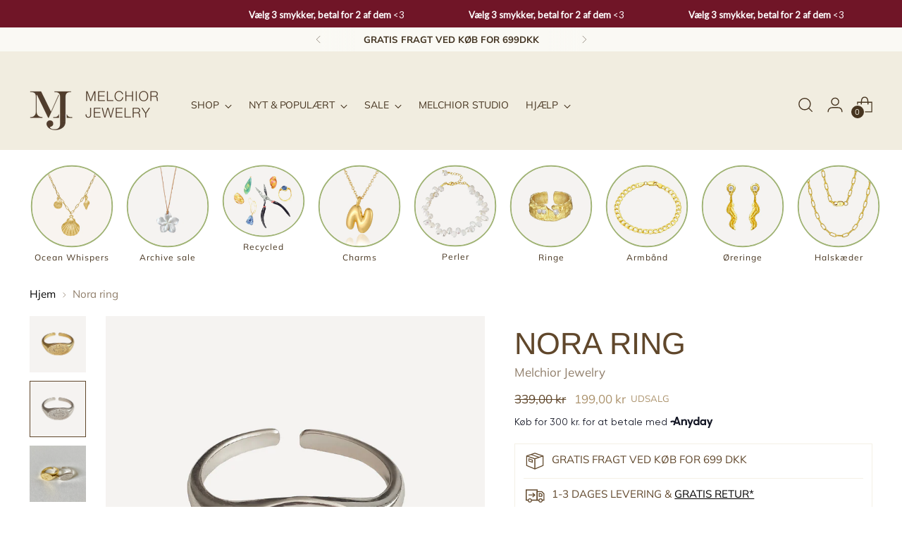

--- FILE ---
content_type: text/html; charset=utf-8
request_url: https://www.melchiorjewelry.com/products/nora-ring-1
body_size: 108836
content:
<!doctype html>
<!--
  ___                 ___           ___           ___
       /  /\                     /__/\         /  /\         /  /\
      /  /:/_                    \  \:\       /  /:/        /  /::\
     /  /:/ /\  ___     ___       \  \:\     /  /:/        /  /:/\:\
    /  /:/ /:/ /__/\   /  /\  ___  \  \:\   /  /:/  ___   /  /:/  \:\
   /__/:/ /:/  \  \:\ /  /:/ /__/\  \__\:\ /__/:/  /  /\ /__/:/ \__\:\
   \  \:\/:/    \  \:\  /:/  \  \:\ /  /:/ \  \:\ /  /:/ \  \:\ /  /:/
    \  \::/      \  \:\/:/    \  \:\  /:/   \  \:\  /:/   \  \:\  /:/
     \  \:\       \  \::/      \  \:\/:/     \  \:\/:/     \  \:\/:/
      \  \:\       \__\/        \  \::/       \  \::/       \  \::/
       \__\/                     \__\/         \__\/         \__\/

  --------------------------------------------------------------------
  #  Stiletto v2.1.1
  #  Documentation: https://fluorescent.co/help/stiletto/
  #  Purchase: https://themes.shopify.com/themes/stiletto/
  #  A product by Fluorescent: https://fluorescent.co/
  --------------------------------------------------------------------
-->

<html class="no-js" lang="da" style="--announcement-height: 1px;">
  <head>
	<!-- Added by AVADA SEO Suite -->
	

	<!-- /Added by AVADA SEO Suite -->
    <style>
      p.slider-subtitle-template--24179148718428__ss_slider_pfTD44 {
    font-weight: bold !important;
}
      p.slider-subtitle-template--24179148718428__ss_slider_Ad4Aqn {
    font-weight: bold !important;
}
      p.slider-subtitle-template--24179148718428__ss_slider_ELECFa {
    font-weight: bold !important;
}
      p.slider-subtitle-template--24179148718428__ss_slider_4tgJEk {
    font-weight: bold !important;
}
      p.slider-title-template--24179148718428__ss_slider_Ad4Aqn {
    line-height: 1 !important;
}
      p.slider-title-template--24179148718428__ss_slider_ELECFa {
    line-height: 1 !important;
}
      p.slider-title-template--24179148718428__ss_slider_4tgJEk {
    line-height: 1 !important;
}
      p.beforediscount {
    font-size: 12px !important;
    color: #0000008f !important;
    text-decoration: line-through !important;
}
     @media screen and (max-width: 767px) {
 .slider-content-template--24179148718428__ss_slider_Ad4Aqn {
    flex-flow: column-reverse !important;
}
       .slider-content-template--24179148718428__ss_slider_ELECFa {
    flex-flow: column-reverse !important;
}
       .slider-content-template--24179148718428__ss_slider_4tgJEk {
    flex-flow: column-reverse !important;
}
       .slider-left-template--24179148718428__ss_slider_4tgJEk {
    display: none !important;
}
       .slider-left-template--24179149242716__ss_slider_rkGGb7 {
    display: none;
}
       .slider-content-template--24179149242716__ss_slider_DJwYeD {
    flex-flow: column-reverse !important;
}
       .slider-content-template--24179149242716__ss_slider_rkGGb7 {
    flex-flow: column-reverse !important;
}
       .slider-content-template--24179149242716__ss_slider_kRRFgG {
    flex-flow: column-reverse !important;
}
       .slider-content-template--24179149242716__ss_slider_KKEiAB {
    flex-flow: column-reverse !important;
}
       .section-template--24179149242716__ss_slider_KKEiAB-settings {
    padding-bottom: 0 !important;
}
       .section-template--24179149242716__ss_slider_rkGGb7-settings {
    padding-top: 0 !important;
}
       p.slider-subtitle-template--24179149242716__ss_slider_KKEiAB {
    align-self: center !important;
    margin-top: -16px !important;
}
      }
       @media screen and (min-width: 767px) {
.slider-items-template--24179148718428__ss_slider_pfTD44 {
    padding-left: 30px !important;
}
         .section-template--24179148718428__ss_slider_pfTD44-settings {
    padding-right: 110px !important;
}
         .section-template--24179148718428__ss_slider_4tgJEk-settings {
    padding-left: 60px !important;
}
         .slider-right-template--24179149242716__ss_slider_rkGGb7 {
    min-width: 50% !important;
}
         .slider-items-template--24179149242716__ss_slider_rkGGb7 {
    display: flex !important;
    flex-flow: row-reverse !important;
}
         .slider-items-template--24179149242716__ss_slider_KKEiAB {
    padding-left: 75px !important;
}
         .slider-content-template--24179149242716__ss_slider_KKEiAB {
    display: flex !important;
    flex-flow: row-reverse !important;
}
         .slider-content-template--24179149242716__ss_slider_kRRFgG {
    flex-flow: row-reverse !important;
}
         .slider-content-template--24179149242716__ss_slider_DJwYeD {
    flex-flow: row-reverse !important;
}
         .slider-content-template--24179149242716__ss_slider_rkGGb7 {
    flex-flow: row-reverse !important;
}
         .section-template--24179149242716__ss_slider_KKEiAB-settings {
    padding-right: 155px !important;
}
         .slider-items-template--24179148718428__ss_slider_pfTD44 {
    padding-bottom: 20px !important;
}
         .slider-items-template--24179148718428__ss_slider_4tgJEk {
    padding-top: 0 !important;
}
         .section-template--24179149242716__ss_slider_rkGGb7-settings {
    padding-top: 0 !important;
}
         .section-template--24179149242716__ss_slider_KKEiAB-settings {
    padding-bottom: 20px !important;
}
       }
      </style>
    


    <script
  id="Cookiebot"
  src="https://consent.cookiebot.com/uc.js"
  data-cbid="a4b6d12f-91fa-4c67-9e2e-fedb5d8aefd5"
  type="text/javascript"
  defer>  
</script>
 
<meta charset="UTF-8">
    <meta http-equiv="X-UA-Compatible" content="IE=edge,chrome=1">
    <meta name="viewport" content="width=device-width,initial-scale=1">
    




  <meta name="description" content="Elegant og feminin ring, med den fineste overflade bestående af et indgraveret sol- og månemotiv. De smukke detaljer i ringoverfladen gør ringen helt særlig. Det rene klassiske look, gør samtidigt ringen let at style med andre designs, og er derfor ideel at bære alene eller i samspil med andre smykker. Denne elegante k">



    <link rel="canonical" href="https://www.melchiorjewelry.com/products/nora-ring-1">
    <link rel="preconnect" href="https://cdn.shopify.com" crossorigin><link rel="shortcut icon" href="//www.melchiorjewelry.com/cdn/shop/files/Original_logo_Large__fritlagt_.upscaled_quality-kopi_LE_auto_x2__1_-removebg_1_2-kopi_0bf1ac54-06b9-4912-bb63-4eae179ecc8c.png?crop=center&height=32&v=1723198961&width=32" type="image/png"><title>Nora ring
&ndash; Melchior Jewelry</title>

    





  
  
  
  
  




<meta property="og:url" content="https://www.melchiorjewelry.com/products/nora-ring-1">
<meta property="og:site_name" content="Melchior Jewelry">
<meta property="og:type" content="product">
<meta property="og:title" content="Nora ring">
<meta property="og:description" content="Elegant og feminin ring, med den fineste overflade bestående af et indgraveret sol- og månemotiv. De smukke detaljer i ringoverfladen gør ringen helt særlig. Det rene klassiske look, gør samtidigt ringen let at style med andre designs, og er derfor ideel at bære alene eller i samspil med andre smykker. Denne elegante k">
<meta property="og:image" content="http://www.melchiorjewelry.com/cdn/shop/products/IMG_41643_1_22849f7c-7b44-46a8-aa87-9253efc03cd2.jpg?v=1678011000&width=1024">
<meta property="og:image:secure_url" content="https://www.melchiorjewelry.com/cdn/shop/products/IMG_41643_1_22849f7c-7b44-46a8-aa87-9253efc03cd2.jpg?v=1678011000&width=1024">
<meta property="og:price:amount" content="199,00">
<meta property="og:price:currency" content="DKK">

<meta name="twitter:title" content="Nora ring">
<meta name="twitter:description" content="Elegant og feminin ring, med den fineste overflade bestående af et indgraveret sol- og månemotiv. De smukke detaljer i ringoverfladen gør ringen helt særlig. Det rene klassiske look, gør samtidigt ringen let at style med andre designs, og er derfor ideel at bære alene eller i samspil med andre smykker. Denne elegante k">
<meta name="twitter:card" content="summary_large_image">
<meta name="twitter:image" content="https://www.melchiorjewelry.com/cdn/shop/products/IMG_41643_1_22849f7c-7b44-46a8-aa87-9253efc03cd2.jpg?v=1678011000&width=1024">
<meta name="twitter:image:width" content="480">
<meta name="twitter:image:height" content="480">


    <script>
  console.log('Stiletto v2.1.1 by Fluorescent');

  document.documentElement.className = document.documentElement.className.replace('no-js', '');
  if (window.matchMedia(`(prefers-reduced-motion: reduce)`) === true || window.matchMedia(`(prefers-reduced-motion: reduce)`).matches === true) {
    document.documentElement.classList.add('prefers-reduced-motion');
  } else {
    document.documentElement.classList.add('do-anim');
  }

  window.theme = {
    version: 'v2.1.1',
    themeName: 'Stiletto',
    moneyFormat: "{{amount_with_comma_separator}} kr",
    strings: {
      name: "Melchior Jewelry",
      accessibility: {
        play_video: "Afspil",
        pause_video: "pause",
        range_lower: "Nedre",
        range_upper: "Øvre"
      },
      product: {
        no_shipping_rates: "Forsendelsesmetode ikke tilgængelig",
        country_placeholder: "Land\/ by",
        review: "Skriv en anmeldelse"
      },
      products: {
        product: {
          unavailable: "Ikke tilgængelig",
          unitPrice: "Enhedspris",
          unitPriceSeparator: "pr. ",
          sku: "SKU"
        }
      },
      cart: {
        editCartNote: "Rediger ordrenote",
        addCartNote: "Tilføje ordrenote",
        quantityError: "Du har det maximale antal produkter i din indkøbskurv"
      },
      pagination: {
        viewing: "Du ser {{ of }} af {{ total }}",
        products: "produkter",
        results: "Resultater "
      }
    },
    routes: {
      root: "/",
      cart: {
        base: "/cart",
        add: "/cart/add",
        change: "/cart/change",
        update: "/cart/update",
        clear: "/cart/clear",
        // Manual routes until Shopify adds support
        shipping: "/cart/shipping_rates",
      },
      // Manual routes until Shopify adds support
      products: "/products",
      productRecommendations: "/recommendations/products",
      predictive_search_url: '/search/suggest',
    },
    icons: {
      chevron: "\u003cspan class=\"icon icon-new icon-chevron \"\u003e\r\n  \u003csvg viewBox=\"0 0 24 24\" fill=\"none\" xmlns=\"http:\/\/www.w3.org\/2000\/svg\"\u003e\u003cpath d=\"M1.875 7.438 12 17.563 22.125 7.438\" stroke=\"currentColor\" stroke-width=\"2\"\/\u003e\u003c\/svg\u003e\r\n\u003c\/span\u003e\r\n\r",
      close: "\u003cspan class=\"icon icon-new icon-close \"\u003e\r\n  \u003csvg viewBox=\"0 0 24 24\" fill=\"none\" xmlns=\"http:\/\/www.w3.org\/2000\/svg\"\u003e\u003cpath d=\"M2.66 1.34 2 .68.68 2l.66.66 1.32-1.32zm18.68 21.32.66.66L23.32 22l-.66-.66-1.32 1.32zm1.32-20 .66-.66L22 .68l-.66.66 1.32 1.32zM1.34 21.34.68 22 2 23.32l.66-.66-1.32-1.32zm0-18.68 10 10 1.32-1.32-10-10-1.32 1.32zm11.32 10 10-10-1.32-1.32-10 10 1.32 1.32zm-1.32-1.32-10 10 1.32 1.32 10-10-1.32-1.32zm0 1.32 10 10 1.32-1.32-10-10-1.32 1.32z\" fill=\"currentColor\"\/\u003e\u003c\/svg\u003e\r\n\u003c\/span\u003e\r\n\r",
      zoom: "\u003cspan class=\"icon icon-new icon-zoom \"\u003e\r\n  \u003csvg viewBox=\"0 0 24 24\" fill=\"none\" xmlns=\"http:\/\/www.w3.org\/2000\/svg\"\u003e\u003cpath d=\"M10.3,19.71c5.21,0,9.44-4.23,9.44-9.44S15.51,.83,10.3,.83,.86,5.05,.86,10.27s4.23,9.44,9.44,9.44Z\" fill=\"none\" stroke=\"currentColor\" stroke-linecap=\"round\" stroke-miterlimit=\"10\" stroke-width=\"1.63\"\/\u003e\r\n          \u003cpath d=\"M5.05,10.27H15.54\" fill=\"none\" stroke=\"currentColor\" stroke-miterlimit=\"10\" stroke-width=\"1.63\"\/\u003e\r\n          \u003cpath class=\"cross-up\" d=\"M10.3,5.02V15.51\" fill=\"none\" stroke=\"currentColor\" stroke-miterlimit=\"10\" stroke-width=\"1.63\"\/\u003e\r\n          \u003cpath d=\"M16.92,16.9l6.49,6.49\" fill=\"none\" stroke=\"currentColor\" stroke-miterlimit=\"10\" stroke-width=\"1.63\"\/\u003e\u003c\/svg\u003e\r\n\u003c\/span\u003e\r\n\r"
    },
    coreData: {
      n: "Stiletto",
      v: "v2.1.1",
    }
  }

  
    window.theme.allCountryOptionTags = "\u003coption value=\"Denmark\" data-provinces=\"[]\"\u003eDanmark\u003c\/option\u003e\n\u003coption value=\"---\" data-provinces=\"[]\"\u003e---\u003c\/option\u003e\n\u003coption value=\"Aland Islands\" data-provinces=\"[]\"\u003eÅland\u003c\/option\u003e\n\u003coption value=\"Equatorial Guinea\" data-provinces=\"[]\"\u003eÆkvatorialguinea\u003c\/option\u003e\n\u003coption value=\"Afghanistan\" data-provinces=\"[]\"\u003eAfghanistan\u003c\/option\u003e\n\u003coption value=\"Albania\" data-provinces=\"[]\"\u003eAlbanien\u003c\/option\u003e\n\u003coption value=\"Algeria\" data-provinces=\"[]\"\u003eAlgeriet\u003c\/option\u003e\n\u003coption value=\"United States Minor Outlying Islands\" data-provinces=\"[]\"\u003eAmerikanske oversøiske øer\u003c\/option\u003e\n\u003coption value=\"Andorra\" data-provinces=\"[]\"\u003eAndorra\u003c\/option\u003e\n\u003coption value=\"Angola\" data-provinces=\"[]\"\u003eAngola\u003c\/option\u003e\n\u003coption value=\"Anguilla\" data-provinces=\"[]\"\u003eAnguilla\u003c\/option\u003e\n\u003coption value=\"Antigua And Barbuda\" data-provinces=\"[]\"\u003eAntigua og Barbuda\u003c\/option\u003e\n\u003coption value=\"Argentina\" data-provinces=\"[[\u0026quot;Buenos Aires\u0026quot;,\u0026quot;Provincia de Buenos Aires\u0026quot;],[\u0026quot;Catamarca\u0026quot;,\u0026quot;Catamarca\u0026quot;],[\u0026quot;Chaco\u0026quot;,\u0026quot;Chaco\u0026quot;],[\u0026quot;Chubut\u0026quot;,\u0026quot;Chubut\u0026quot;],[\u0026quot;Ciudad Autónoma de Buenos Aires\u0026quot;,\u0026quot;Buenos Aires\u0026quot;],[\u0026quot;Corrientes\u0026quot;,\u0026quot;Provincia de Corrientes\u0026quot;],[\u0026quot;Córdoba\u0026quot;,\u0026quot;Provincia de Córdoba\u0026quot;],[\u0026quot;Entre Ríos\u0026quot;,\u0026quot;Entre Ríos\u0026quot;],[\u0026quot;Formosa\u0026quot;,\u0026quot;Provincia de Formosa\u0026quot;],[\u0026quot;Jujuy\u0026quot;,\u0026quot;Jujuy\u0026quot;],[\u0026quot;La Pampa\u0026quot;,\u0026quot;La Pampa\u0026quot;],[\u0026quot;La Rioja\u0026quot;,\u0026quot;Provincia de La Rioja\u0026quot;],[\u0026quot;Mendoza\u0026quot;,\u0026quot;Mendoza\u0026quot;],[\u0026quot;Misiones\u0026quot;,\u0026quot;Provincia de Misiones\u0026quot;],[\u0026quot;Neuquén\u0026quot;,\u0026quot;Provincia de Neuquén\u0026quot;],[\u0026quot;Río Negro\u0026quot;,\u0026quot;Río Negro\u0026quot;],[\u0026quot;Salta\u0026quot;,\u0026quot;Provincia de Salta\u0026quot;],[\u0026quot;San Juan\u0026quot;,\u0026quot;San Juan Province\u0026quot;],[\u0026quot;San Luis\u0026quot;,\u0026quot;San Luis Province\u0026quot;],[\u0026quot;Santa Cruz\u0026quot;,\u0026quot;Santa Cruz\u0026quot;],[\u0026quot;Santa Fe\u0026quot;,\u0026quot;Santa Fe\u0026quot;],[\u0026quot;Santiago Del Estero\u0026quot;,\u0026quot;Provincia de Santiago del Estero\u0026quot;],[\u0026quot;Tierra Del Fuego\u0026quot;,\u0026quot;Tierra del Fuego Province\u0026quot;],[\u0026quot;Tucumán\u0026quot;,\u0026quot;Provincia de Tucumán\u0026quot;]]\"\u003eArgentina\u003c\/option\u003e\n\u003coption value=\"Armenia\" data-provinces=\"[]\"\u003eArmenien\u003c\/option\u003e\n\u003coption value=\"Aruba\" data-provinces=\"[]\"\u003eAruba\u003c\/option\u003e\n\u003coption value=\"Ascension Island\" data-provinces=\"[]\"\u003eAscensionøen\u003c\/option\u003e\n\u003coption value=\"Azerbaijan\" data-provinces=\"[]\"\u003eAserbajdsjan\u003c\/option\u003e\n\u003coption value=\"Australia\" data-provinces=\"[[\u0026quot;Australian Capital Territory\u0026quot;,\u0026quot;Australian Capital Territory\u0026quot;],[\u0026quot;New South Wales\u0026quot;,\u0026quot;New South Wales\u0026quot;],[\u0026quot;Northern Territory\u0026quot;,\u0026quot;Northern Territory\u0026quot;],[\u0026quot;Queensland\u0026quot;,\u0026quot;Queensland\u0026quot;],[\u0026quot;South Australia\u0026quot;,\u0026quot;South Australia\u0026quot;],[\u0026quot;Tasmania\u0026quot;,\u0026quot;Tasmanien\u0026quot;],[\u0026quot;Victoria\u0026quot;,\u0026quot;Victoria\u0026quot;],[\u0026quot;Western Australia\u0026quot;,\u0026quot;Western Australia\u0026quot;]]\"\u003eAustralien\u003c\/option\u003e\n\u003coption value=\"Bahamas\" data-provinces=\"[]\"\u003eBahamas\u003c\/option\u003e\n\u003coption value=\"Bahrain\" data-provinces=\"[]\"\u003eBahrain\u003c\/option\u003e\n\u003coption value=\"Bangladesh\" data-provinces=\"[]\"\u003eBangladesh\u003c\/option\u003e\n\u003coption value=\"Barbados\" data-provinces=\"[]\"\u003eBarbados\u003c\/option\u003e\n\u003coption value=\"Belgium\" data-provinces=\"[]\"\u003eBelgien\u003c\/option\u003e\n\u003coption value=\"Belize\" data-provinces=\"[]\"\u003eBelize\u003c\/option\u003e\n\u003coption value=\"Benin\" data-provinces=\"[]\"\u003eBenin\u003c\/option\u003e\n\u003coption value=\"Bermuda\" data-provinces=\"[]\"\u003eBermuda\u003c\/option\u003e\n\u003coption value=\"Bhutan\" data-provinces=\"[]\"\u003eBhutan\u003c\/option\u003e\n\u003coption value=\"Bolivia\" data-provinces=\"[]\"\u003eBolivia\u003c\/option\u003e\n\u003coption value=\"Bosnia And Herzegovina\" data-provinces=\"[]\"\u003eBosnien-Hercegovina\u003c\/option\u003e\n\u003coption value=\"Botswana\" data-provinces=\"[]\"\u003eBotswana\u003c\/option\u003e\n\u003coption value=\"Brazil\" data-provinces=\"[[\u0026quot;Acre\u0026quot;,\u0026quot;Acre\u0026quot;],[\u0026quot;Alagoas\u0026quot;,\u0026quot;Alagoas\u0026quot;],[\u0026quot;Amapá\u0026quot;,\u0026quot;Amapá\u0026quot;],[\u0026quot;Amazonas\u0026quot;,\u0026quot;Amazonas\u0026quot;],[\u0026quot;Bahia\u0026quot;,\u0026quot;Bahia\u0026quot;],[\u0026quot;Ceará\u0026quot;,\u0026quot;Ceará\u0026quot;],[\u0026quot;Distrito Federal\u0026quot;,\u0026quot;Distrito Federal\u0026quot;],[\u0026quot;Espírito Santo\u0026quot;,\u0026quot;Espírito Santo\u0026quot;],[\u0026quot;Goiás\u0026quot;,\u0026quot;Goiás\u0026quot;],[\u0026quot;Maranhão\u0026quot;,\u0026quot;Maranhão\u0026quot;],[\u0026quot;Mato Grosso\u0026quot;,\u0026quot;Mato Grosso\u0026quot;],[\u0026quot;Mato Grosso do Sul\u0026quot;,\u0026quot;Mato Grosso do Sul\u0026quot;],[\u0026quot;Minas Gerais\u0026quot;,\u0026quot;Minas Gerais\u0026quot;],[\u0026quot;Paraná\u0026quot;,\u0026quot;Paraná\u0026quot;],[\u0026quot;Paraíba\u0026quot;,\u0026quot;Paraíba\u0026quot;],[\u0026quot;Pará\u0026quot;,\u0026quot;Pará\u0026quot;],[\u0026quot;Pernambuco\u0026quot;,\u0026quot;Pernambuco\u0026quot;],[\u0026quot;Piauí\u0026quot;,\u0026quot;Piauí\u0026quot;],[\u0026quot;Rio Grande do Norte\u0026quot;,\u0026quot;Rio Grande do Norte\u0026quot;],[\u0026quot;Rio Grande do Sul\u0026quot;,\u0026quot;Rio Grande do Sul\u0026quot;],[\u0026quot;Rio de Janeiro\u0026quot;,\u0026quot;Rio de Janeiro\u0026quot;],[\u0026quot;Rondônia\u0026quot;,\u0026quot;Rondônia\u0026quot;],[\u0026quot;Roraima\u0026quot;,\u0026quot;Roraima\u0026quot;],[\u0026quot;Santa Catarina\u0026quot;,\u0026quot;Santa Catarina\u0026quot;],[\u0026quot;Sergipe\u0026quot;,\u0026quot;Sergipe\u0026quot;],[\u0026quot;São Paulo\u0026quot;,\u0026quot;São Paulo\u0026quot;],[\u0026quot;Tocantins\u0026quot;,\u0026quot;Tocantins\u0026quot;]]\"\u003eBrasilien\u003c\/option\u003e\n\u003coption value=\"Brunei\" data-provinces=\"[]\"\u003eBrunei\u003c\/option\u003e\n\u003coption value=\"Bulgaria\" data-provinces=\"[]\"\u003eBulgarien\u003c\/option\u003e\n\u003coption value=\"Burkina Faso\" data-provinces=\"[]\"\u003eBurkina Faso\u003c\/option\u003e\n\u003coption value=\"Burundi\" data-provinces=\"[]\"\u003eBurundi\u003c\/option\u003e\n\u003coption value=\"Cambodia\" data-provinces=\"[]\"\u003eCambodja\u003c\/option\u003e\n\u003coption value=\"Republic of Cameroon\" data-provinces=\"[]\"\u003eCameroun\u003c\/option\u003e\n\u003coption value=\"Canada\" data-provinces=\"[[\u0026quot;Alberta\u0026quot;,\u0026quot;Alberta\u0026quot;],[\u0026quot;British Columbia\u0026quot;,\u0026quot;Britisk Columbia\u0026quot;],[\u0026quot;Manitoba\u0026quot;,\u0026quot;Manitoba\u0026quot;],[\u0026quot;New Brunswick\u0026quot;,\u0026quot;New Brunswick\u0026quot;],[\u0026quot;Newfoundland and Labrador\u0026quot;,\u0026quot;Newfoundland og Labrador\u0026quot;],[\u0026quot;Northwest Territories\u0026quot;,\u0026quot;Northwest Territories\u0026quot;],[\u0026quot;Nova Scotia\u0026quot;,\u0026quot;Nova Scotia\u0026quot;],[\u0026quot;Nunavut\u0026quot;,\u0026quot;Nunavut\u0026quot;],[\u0026quot;Ontario\u0026quot;,\u0026quot;Ontario\u0026quot;],[\u0026quot;Prince Edward Island\u0026quot;,\u0026quot;Prince Edward Island\u0026quot;],[\u0026quot;Quebec\u0026quot;,\u0026quot;Québec\u0026quot;],[\u0026quot;Saskatchewan\u0026quot;,\u0026quot;Saskatchewan\u0026quot;],[\u0026quot;Yukon\u0026quot;,\u0026quot;Yukon\u0026quot;]]\"\u003eCanada\u003c\/option\u003e\n\u003coption value=\"Caribbean Netherlands\" data-provinces=\"[]\"\u003eCaribisk Nederlandene\u003c\/option\u003e\n\u003coption value=\"Cayman Islands\" data-provinces=\"[]\"\u003eCaymanøerne\u003c\/option\u003e\n\u003coption value=\"Chile\" data-provinces=\"[[\u0026quot;Antofagasta\u0026quot;,\u0026quot;Antofagasta-regionen\u0026quot;],[\u0026quot;Araucanía\u0026quot;,\u0026quot;Araucanía-regionen\u0026quot;],[\u0026quot;Arica and Parinacota\u0026quot;,\u0026quot;Arica og Parinacota-regionen\u0026quot;],[\u0026quot;Atacama\u0026quot;,\u0026quot;Atacama-regionen\u0026quot;],[\u0026quot;Aysén\u0026quot;,\u0026quot;Aisén-regionen\u0026quot;],[\u0026quot;Biobío\u0026quot;,\u0026quot;Biobío-regionen\u0026quot;],[\u0026quot;Coquimbo\u0026quot;,\u0026quot;Coquimbo-regionen\u0026quot;],[\u0026quot;Los Lagos\u0026quot;,\u0026quot;Los Lagos-regionen\u0026quot;],[\u0026quot;Los Ríos\u0026quot;,\u0026quot;Los Ríos-regionen\u0026quot;],[\u0026quot;Magallanes\u0026quot;,\u0026quot;Magallanes og Antártica Chilena-regionen\u0026quot;],[\u0026quot;Maule\u0026quot;,\u0026quot;Maule-regionen\u0026quot;],[\u0026quot;O\u0026#39;Higgins\u0026quot;,\u0026quot;O’Higgins-regionen\u0026quot;],[\u0026quot;Santiago\u0026quot;,\u0026quot;Santiago Hovedstadsregionen\u0026quot;],[\u0026quot;Tarapacá\u0026quot;,\u0026quot;Tarapacá-regionen\u0026quot;],[\u0026quot;Valparaíso\u0026quot;,\u0026quot;Valparaíso-regionen\u0026quot;],[\u0026quot;Ñuble\u0026quot;,\u0026quot;Ñuble\u0026quot;]]\"\u003eChile\u003c\/option\u003e\n\u003coption value=\"Cocos (Keeling) Islands\" data-provinces=\"[]\"\u003eCocosøerne\u003c\/option\u003e\n\u003coption value=\"Colombia\" data-provinces=\"[[\u0026quot;Amazonas\u0026quot;,\u0026quot;Amazonas Department\u0026quot;],[\u0026quot;Antioquia\u0026quot;,\u0026quot;Antioquia Department\u0026quot;],[\u0026quot;Arauca\u0026quot;,\u0026quot;Arauca\u0026quot;],[\u0026quot;Atlántico\u0026quot;,\u0026quot;Atlántico Department\u0026quot;],[\u0026quot;Bogotá, D.C.\u0026quot;,\u0026quot;Bogotá\u0026quot;],[\u0026quot;Bolívar\u0026quot;,\u0026quot;Bolívar Department\u0026quot;],[\u0026quot;Boyacá\u0026quot;,\u0026quot;Boyacá Department\u0026quot;],[\u0026quot;Caldas\u0026quot;,\u0026quot;Caldas Department\u0026quot;],[\u0026quot;Caquetá\u0026quot;,\u0026quot;Caquetá Department\u0026quot;],[\u0026quot;Casanare\u0026quot;,\u0026quot;Casanare Department\u0026quot;],[\u0026quot;Cauca\u0026quot;,\u0026quot;Cauca Department\u0026quot;],[\u0026quot;Cesar\u0026quot;,\u0026quot;Cesar Department\u0026quot;],[\u0026quot;Chocó\u0026quot;,\u0026quot;Chocó Department\u0026quot;],[\u0026quot;Cundinamarca\u0026quot;,\u0026quot;Cundinamarca Department\u0026quot;],[\u0026quot;Córdoba\u0026quot;,\u0026quot;Córdoba Department\u0026quot;],[\u0026quot;Guainía\u0026quot;,\u0026quot;Guainía Department\u0026quot;],[\u0026quot;Guaviare\u0026quot;,\u0026quot;Guaviare Department\u0026quot;],[\u0026quot;Huila\u0026quot;,\u0026quot;Huila Department\u0026quot;],[\u0026quot;La Guajira\u0026quot;,\u0026quot;La Guajira Department\u0026quot;],[\u0026quot;Magdalena\u0026quot;,\u0026quot;Magdalena Department\u0026quot;],[\u0026quot;Meta\u0026quot;,\u0026quot;Meta\u0026quot;],[\u0026quot;Nariño\u0026quot;,\u0026quot;Narino Department\u0026quot;],[\u0026quot;Norte de Santander\u0026quot;,\u0026quot;Norte de Santander Department\u0026quot;],[\u0026quot;Putumayo\u0026quot;,\u0026quot;Putumayo Department\u0026quot;],[\u0026quot;Quindío\u0026quot;,\u0026quot;Quindío Department\u0026quot;],[\u0026quot;Risaralda\u0026quot;,\u0026quot;Risaralda Department\u0026quot;],[\u0026quot;San Andrés, Providencia y Santa Catalina\u0026quot;,\u0026quot;San Andrés y Providencia\u0026quot;],[\u0026quot;Santander\u0026quot;,\u0026quot;Santander Department\u0026quot;],[\u0026quot;Sucre\u0026quot;,\u0026quot;Sucre Department\u0026quot;],[\u0026quot;Tolima\u0026quot;,\u0026quot;Tolima Department\u0026quot;],[\u0026quot;Valle del Cauca\u0026quot;,\u0026quot;Valle del Cauca Department\u0026quot;],[\u0026quot;Vaupés\u0026quot;,\u0026quot;Vaupés Department\u0026quot;],[\u0026quot;Vichada\u0026quot;,\u0026quot;Vichada Department\u0026quot;]]\"\u003eColombia\u003c\/option\u003e\n\u003coption value=\"Comoros\" data-provinces=\"[]\"\u003eComorerne\u003c\/option\u003e\n\u003coption value=\"Congo\" data-provinces=\"[]\"\u003eCongo-Brazzaville\u003c\/option\u003e\n\u003coption value=\"Congo, The Democratic Republic Of The\" data-provinces=\"[]\"\u003eCongo-Kinshasa\u003c\/option\u003e\n\u003coption value=\"Cook Islands\" data-provinces=\"[]\"\u003eCookøerne\u003c\/option\u003e\n\u003coption value=\"Costa Rica\" data-provinces=\"[[\u0026quot;Alajuela\u0026quot;,\u0026quot;Alajuela\u0026quot;],[\u0026quot;Cartago\u0026quot;,\u0026quot;Cartago\u0026quot;],[\u0026quot;Guanacaste\u0026quot;,\u0026quot;Guanacaste\u0026quot;],[\u0026quot;Heredia\u0026quot;,\u0026quot;Heredia\u0026quot;],[\u0026quot;Limón\u0026quot;,\u0026quot;Limón\u0026quot;],[\u0026quot;Puntarenas\u0026quot;,\u0026quot;Puntarenas\u0026quot;],[\u0026quot;San José\u0026quot;,\u0026quot;San José\u0026quot;]]\"\u003eCosta Rica\u003c\/option\u003e\n\u003coption value=\"Curaçao\" data-provinces=\"[]\"\u003eCuraçao\u003c\/option\u003e\n\u003coption value=\"Cyprus\" data-provinces=\"[]\"\u003eCypern\u003c\/option\u003e\n\u003coption value=\"Denmark\" data-provinces=\"[]\"\u003eDanmark\u003c\/option\u003e\n\u003coption value=\"Virgin Islands, British\" data-provinces=\"[]\"\u003eDe Britiske Jomfruøer\u003c\/option\u003e\n\u003coption value=\"United Arab Emirates\" data-provinces=\"[[\u0026quot;Abu Dhabi\u0026quot;,\u0026quot;Emiratet Abu Dhabi\u0026quot;],[\u0026quot;Ajman\u0026quot;,\u0026quot;Ajman\u0026quot;],[\u0026quot;Dubai\u0026quot;,\u0026quot;Dubai\u0026quot;],[\u0026quot;Fujairah\u0026quot;,\u0026quot;Fujairah\u0026quot;],[\u0026quot;Ras al-Khaimah\u0026quot;,\u0026quot;Ras al-Khaimah\u0026quot;],[\u0026quot;Sharjah\u0026quot;,\u0026quot;Sharjah\u0026quot;],[\u0026quot;Umm al-Quwain\u0026quot;,\u0026quot;Umm Al Quwain\u0026quot;]]\"\u003eDe Forenede Arabiske Emirater\u003c\/option\u003e\n\u003coption value=\"Palestinian Territory, Occupied\" data-provinces=\"[]\"\u003eDe palæstinensiske områder\u003c\/option\u003e\n\u003coption value=\"Central African Republic\" data-provinces=\"[]\"\u003eDen Centralafrikanske Republik\u003c\/option\u003e\n\u003coption value=\"Dominican Republic\" data-provinces=\"[]\"\u003eDen Dominikanske Republik\u003c\/option\u003e\n\u003coption value=\"British Indian Ocean Territory\" data-provinces=\"[]\"\u003eDet Britiske Territorium i Det Indiske Ocean\u003c\/option\u003e\n\u003coption value=\"Djibouti\" data-provinces=\"[]\"\u003eDjibouti\u003c\/option\u003e\n\u003coption value=\"Dominica\" data-provinces=\"[]\"\u003eDominica\u003c\/option\u003e\n\u003coption value=\"Ecuador\" data-provinces=\"[]\"\u003eEcuador\u003c\/option\u003e\n\u003coption value=\"Egypt\" data-provinces=\"[[\u0026quot;6th of October\u0026quot;,\u0026quot;6. oktober\u0026quot;],[\u0026quot;Al Sharqia\u0026quot;,\u0026quot;Ash Sharqiyah\u0026quot;],[\u0026quot;Alexandria\u0026quot;,\u0026quot;Alexandria\u0026quot;],[\u0026quot;Aswan\u0026quot;,\u0026quot;Aswan\u0026quot;],[\u0026quot;Asyut\u0026quot;,\u0026quot;Asyut\u0026quot;],[\u0026quot;Beheira\u0026quot;,\u0026quot;Al Buhayrah\u0026quot;],[\u0026quot;Beni Suef\u0026quot;,\u0026quot;Bani Suwayf\u0026quot;],[\u0026quot;Cairo\u0026quot;,\u0026quot;Al Qahirah\u0026quot;],[\u0026quot;Dakahlia\u0026quot;,\u0026quot;Ad Daqahliyah\u0026quot;],[\u0026quot;Damietta\u0026quot;,\u0026quot;Dumyat\u0026quot;],[\u0026quot;Faiyum\u0026quot;,\u0026quot;Al Fayyum\u0026quot;],[\u0026quot;Gharbia\u0026quot;,\u0026quot;Al Gharbiyah\u0026quot;],[\u0026quot;Giza\u0026quot;,\u0026quot;Al Jizah\u0026quot;],[\u0026quot;Helwan\u0026quot;,\u0026quot;Helwan\u0026quot;],[\u0026quot;Ismailia\u0026quot;,\u0026quot;Al Isma’iliyah\u0026quot;],[\u0026quot;Kafr el-Sheikh\u0026quot;,\u0026quot;Kafr ash Shaykh\u0026quot;],[\u0026quot;Luxor\u0026quot;,\u0026quot;Luxor\u0026quot;],[\u0026quot;Matrouh\u0026quot;,\u0026quot;Matruh\u0026quot;],[\u0026quot;Minya\u0026quot;,\u0026quot;Al Minya\u0026quot;],[\u0026quot;Monufia\u0026quot;,\u0026quot;Al Minufiyah\u0026quot;],[\u0026quot;New Valley\u0026quot;,\u0026quot;New Valley Governorate\u0026quot;],[\u0026quot;North Sinai\u0026quot;,\u0026quot;Shamal Sina’\u0026quot;],[\u0026quot;Port Said\u0026quot;,\u0026quot;Bur Sa’id\u0026quot;],[\u0026quot;Qalyubia\u0026quot;,\u0026quot;Al Qalyubiyah\u0026quot;],[\u0026quot;Qena\u0026quot;,\u0026quot;Qina\u0026quot;],[\u0026quot;Red Sea\u0026quot;,\u0026quot;Al-Bahr al-Ahmar\u0026quot;],[\u0026quot;Sohag\u0026quot;,\u0026quot;Sohag Governorate\u0026quot;],[\u0026quot;South Sinai\u0026quot;,\u0026quot;Janub Sina’\u0026quot;],[\u0026quot;Suez\u0026quot;,\u0026quot;Suez Governorate\u0026quot;]]\"\u003eEgypten\u003c\/option\u003e\n\u003coption value=\"El Salvador\" data-provinces=\"[[\u0026quot;Ahuachapán\u0026quot;,\u0026quot;Ahuachapán\u0026quot;],[\u0026quot;Cabañas\u0026quot;,\u0026quot;Cabañas\u0026quot;],[\u0026quot;Chalatenango\u0026quot;,\u0026quot;Chalatenango\u0026quot;],[\u0026quot;Cuscatlán\u0026quot;,\u0026quot;Cuscatlán\u0026quot;],[\u0026quot;La Libertad\u0026quot;,\u0026quot;La Libertad\u0026quot;],[\u0026quot;La Paz\u0026quot;,\u0026quot;La Paz\u0026quot;],[\u0026quot;La Unión\u0026quot;,\u0026quot;La Unión\u0026quot;],[\u0026quot;Morazán\u0026quot;,\u0026quot;Morazán\u0026quot;],[\u0026quot;San Miguel\u0026quot;,\u0026quot;San Miguel\u0026quot;],[\u0026quot;San Salvador\u0026quot;,\u0026quot;San Salvador\u0026quot;],[\u0026quot;San Vicente\u0026quot;,\u0026quot;San Vicente\u0026quot;],[\u0026quot;Santa Ana\u0026quot;,\u0026quot;Santa Ana\u0026quot;],[\u0026quot;Sonsonate\u0026quot;,\u0026quot;Sonsonate\u0026quot;],[\u0026quot;Usulután\u0026quot;,\u0026quot;Usulután\u0026quot;]]\"\u003eEl Salvador\u003c\/option\u003e\n\u003coption value=\"Côte d'Ivoire\" data-provinces=\"[]\"\u003eElfenbenskysten\u003c\/option\u003e\n\u003coption value=\"Eritrea\" data-provinces=\"[]\"\u003eEritrea\u003c\/option\u003e\n\u003coption value=\"Estonia\" data-provinces=\"[]\"\u003eEstland\u003c\/option\u003e\n\u003coption value=\"Eswatini\" data-provinces=\"[]\"\u003eEswatini\u003c\/option\u003e\n\u003coption value=\"Ethiopia\" data-provinces=\"[]\"\u003eEtiopien\u003c\/option\u003e\n\u003coption value=\"Faroe Islands\" data-provinces=\"[]\"\u003eFærøerne\u003c\/option\u003e\n\u003coption value=\"Falkland Islands (Malvinas)\" data-provinces=\"[]\"\u003eFalklandsøerne\u003c\/option\u003e\n\u003coption value=\"Fiji\" data-provinces=\"[]\"\u003eFiji\u003c\/option\u003e\n\u003coption value=\"Philippines\" data-provinces=\"[[\u0026quot;Abra\u0026quot;,\u0026quot;Abra\u0026quot;],[\u0026quot;Agusan del Norte\u0026quot;,\u0026quot;Agusan del Norte\u0026quot;],[\u0026quot;Agusan del Sur\u0026quot;,\u0026quot;Agusan del Sur\u0026quot;],[\u0026quot;Aklan\u0026quot;,\u0026quot;Aklan\u0026quot;],[\u0026quot;Albay\u0026quot;,\u0026quot;Albay\u0026quot;],[\u0026quot;Antique\u0026quot;,\u0026quot;Antique\u0026quot;],[\u0026quot;Apayao\u0026quot;,\u0026quot;Apayao\u0026quot;],[\u0026quot;Aurora\u0026quot;,\u0026quot;Aurora\u0026quot;],[\u0026quot;Basilan\u0026quot;,\u0026quot;Basilan\u0026quot;],[\u0026quot;Bataan\u0026quot;,\u0026quot;Bataan\u0026quot;],[\u0026quot;Batanes\u0026quot;,\u0026quot;Batanes\u0026quot;],[\u0026quot;Batangas\u0026quot;,\u0026quot;Batangas\u0026quot;],[\u0026quot;Benguet\u0026quot;,\u0026quot;Benguet\u0026quot;],[\u0026quot;Biliran\u0026quot;,\u0026quot;Biliran\u0026quot;],[\u0026quot;Bohol\u0026quot;,\u0026quot;Bohol\u0026quot;],[\u0026quot;Bukidnon\u0026quot;,\u0026quot;Bukidnon\u0026quot;],[\u0026quot;Bulacan\u0026quot;,\u0026quot;Bulacan\u0026quot;],[\u0026quot;Cagayan\u0026quot;,\u0026quot;Cagayan\u0026quot;],[\u0026quot;Camarines Norte\u0026quot;,\u0026quot;Camarines Norte\u0026quot;],[\u0026quot;Camarines Sur\u0026quot;,\u0026quot;Camarines Sur\u0026quot;],[\u0026quot;Camiguin\u0026quot;,\u0026quot;Camiguin\u0026quot;],[\u0026quot;Capiz\u0026quot;,\u0026quot;Capiz\u0026quot;],[\u0026quot;Catanduanes\u0026quot;,\u0026quot;Catanduanes\u0026quot;],[\u0026quot;Cavite\u0026quot;,\u0026quot;Provins Cavite\u0026quot;],[\u0026quot;Cebu\u0026quot;,\u0026quot;Cebu\u0026quot;],[\u0026quot;Cotabato\u0026quot;,\u0026quot;Cotabato\u0026quot;],[\u0026quot;Davao Occidental\u0026quot;,\u0026quot;Davao Occidental\u0026quot;],[\u0026quot;Davao Oriental\u0026quot;,\u0026quot;Davao Oriental\u0026quot;],[\u0026quot;Davao de Oro\u0026quot;,\u0026quot;Compostela Valley\u0026quot;],[\u0026quot;Davao del Norte\u0026quot;,\u0026quot;Davao del Norte\u0026quot;],[\u0026quot;Davao del Sur\u0026quot;,\u0026quot;Davao del Sur\u0026quot;],[\u0026quot;Dinagat Islands\u0026quot;,\u0026quot;Dinagat Islands\u0026quot;],[\u0026quot;Eastern Samar\u0026quot;,\u0026quot;Eastern Samar\u0026quot;],[\u0026quot;Guimaras\u0026quot;,\u0026quot;Guimaras\u0026quot;],[\u0026quot;Ifugao\u0026quot;,\u0026quot;Ifugao\u0026quot;],[\u0026quot;Ilocos Norte\u0026quot;,\u0026quot;Ilocos Norte\u0026quot;],[\u0026quot;Ilocos Sur\u0026quot;,\u0026quot;Ilocos Sur\u0026quot;],[\u0026quot;Iloilo\u0026quot;,\u0026quot;Iloilo\u0026quot;],[\u0026quot;Isabela\u0026quot;,\u0026quot;Isabela\u0026quot;],[\u0026quot;Kalinga\u0026quot;,\u0026quot;Kalinga\u0026quot;],[\u0026quot;La Union\u0026quot;,\u0026quot;La Union\u0026quot;],[\u0026quot;Laguna\u0026quot;,\u0026quot;Laguna\u0026quot;],[\u0026quot;Lanao del Norte\u0026quot;,\u0026quot;Lanao del Norte\u0026quot;],[\u0026quot;Lanao del Sur\u0026quot;,\u0026quot;Lanao del Sur\u0026quot;],[\u0026quot;Leyte\u0026quot;,\u0026quot;Leyte\u0026quot;],[\u0026quot;Maguindanao\u0026quot;,\u0026quot;Maguindanao\u0026quot;],[\u0026quot;Marinduque\u0026quot;,\u0026quot;Marinduque\u0026quot;],[\u0026quot;Masbate\u0026quot;,\u0026quot;Masbate\u0026quot;],[\u0026quot;Metro Manila\u0026quot;,\u0026quot;Metro Manila\u0026quot;],[\u0026quot;Misamis Occidental\u0026quot;,\u0026quot;Misamis Occidental\u0026quot;],[\u0026quot;Misamis Oriental\u0026quot;,\u0026quot;Misamis Oriental\u0026quot;],[\u0026quot;Mountain Province\u0026quot;,\u0026quot;Mountain Province\u0026quot;],[\u0026quot;Negros Occidental\u0026quot;,\u0026quot;Negros Occidental\u0026quot;],[\u0026quot;Negros Oriental\u0026quot;,\u0026quot;Negros Oriental\u0026quot;],[\u0026quot;Northern Samar\u0026quot;,\u0026quot;Northern Samar\u0026quot;],[\u0026quot;Nueva Ecija\u0026quot;,\u0026quot;Nueva Ecija\u0026quot;],[\u0026quot;Nueva Vizcaya\u0026quot;,\u0026quot;Nueva Vizcaya\u0026quot;],[\u0026quot;Occidental Mindoro\u0026quot;,\u0026quot;Occidental Mindoro\u0026quot;],[\u0026quot;Oriental Mindoro\u0026quot;,\u0026quot;Oriental Mindoro\u0026quot;],[\u0026quot;Palawan\u0026quot;,\u0026quot;Palawan\u0026quot;],[\u0026quot;Pampanga\u0026quot;,\u0026quot;Pampanga\u0026quot;],[\u0026quot;Pangasinan\u0026quot;,\u0026quot;Pangasinan\u0026quot;],[\u0026quot;Quezon\u0026quot;,\u0026quot;Quezon\u0026quot;],[\u0026quot;Quirino\u0026quot;,\u0026quot;Quirino\u0026quot;],[\u0026quot;Rizal\u0026quot;,\u0026quot;Rizal\u0026quot;],[\u0026quot;Romblon\u0026quot;,\u0026quot;Romblon\u0026quot;],[\u0026quot;Samar\u0026quot;,\u0026quot;Samar\u0026quot;],[\u0026quot;Sarangani\u0026quot;,\u0026quot;Sarangani\u0026quot;],[\u0026quot;Siquijor\u0026quot;,\u0026quot;Siquijor\u0026quot;],[\u0026quot;Sorsogon\u0026quot;,\u0026quot;Sorsogon\u0026quot;],[\u0026quot;South Cotabato\u0026quot;,\u0026quot;South Cotabato\u0026quot;],[\u0026quot;Southern Leyte\u0026quot;,\u0026quot;Southern Leyte\u0026quot;],[\u0026quot;Sultan Kudarat\u0026quot;,\u0026quot;Sultan Kudarat\u0026quot;],[\u0026quot;Sulu\u0026quot;,\u0026quot;Sulu\u0026quot;],[\u0026quot;Surigao del Norte\u0026quot;,\u0026quot;Surigao del Norte\u0026quot;],[\u0026quot;Surigao del Sur\u0026quot;,\u0026quot;Surigao del Sur\u0026quot;],[\u0026quot;Tarlac\u0026quot;,\u0026quot;Tarlac\u0026quot;],[\u0026quot;Tawi-Tawi\u0026quot;,\u0026quot;Tawi-Tawi\u0026quot;],[\u0026quot;Zambales\u0026quot;,\u0026quot;Zambales\u0026quot;],[\u0026quot;Zamboanga Sibugay\u0026quot;,\u0026quot;Zamboanga Sibugay\u0026quot;],[\u0026quot;Zamboanga del Norte\u0026quot;,\u0026quot;Zamboanga del Norte\u0026quot;],[\u0026quot;Zamboanga del Sur\u0026quot;,\u0026quot;Zamboanga del Sur\u0026quot;]]\"\u003eFilippinerne\u003c\/option\u003e\n\u003coption value=\"Finland\" data-provinces=\"[]\"\u003eFinland\u003c\/option\u003e\n\u003coption value=\"France\" data-provinces=\"[]\"\u003eFrankrig\u003c\/option\u003e\n\u003coption value=\"French Guiana\" data-provinces=\"[]\"\u003eFransk Guyana\u003c\/option\u003e\n\u003coption value=\"French Polynesia\" data-provinces=\"[]\"\u003eFransk Polynesien\u003c\/option\u003e\n\u003coption value=\"French Southern Territories\" data-provinces=\"[]\"\u003eFranske sydlige territorier\u003c\/option\u003e\n\u003coption value=\"Gabon\" data-provinces=\"[]\"\u003eGabon\u003c\/option\u003e\n\u003coption value=\"Gambia\" data-provinces=\"[]\"\u003eGambia\u003c\/option\u003e\n\u003coption value=\"Georgia\" data-provinces=\"[]\"\u003eGeorgien\u003c\/option\u003e\n\u003coption value=\"Ghana\" data-provinces=\"[]\"\u003eGhana\u003c\/option\u003e\n\u003coption value=\"Gibraltar\" data-provinces=\"[]\"\u003eGibraltar\u003c\/option\u003e\n\u003coption value=\"Greece\" data-provinces=\"[]\"\u003eGrækenland\u003c\/option\u003e\n\u003coption value=\"Grenada\" data-provinces=\"[]\"\u003eGrenada\u003c\/option\u003e\n\u003coption value=\"Greenland\" data-provinces=\"[]\"\u003eGrønland\u003c\/option\u003e\n\u003coption value=\"Guadeloupe\" data-provinces=\"[]\"\u003eGuadeloupe\u003c\/option\u003e\n\u003coption value=\"Guatemala\" data-provinces=\"[[\u0026quot;Alta Verapaz\u0026quot;,\u0026quot;Alta Verapaz Department\u0026quot;],[\u0026quot;Baja Verapaz\u0026quot;,\u0026quot;Baja Verapaz Department\u0026quot;],[\u0026quot;Chimaltenango\u0026quot;,\u0026quot;Chimaltenango Department\u0026quot;],[\u0026quot;Chiquimula\u0026quot;,\u0026quot;Chiquimula Department\u0026quot;],[\u0026quot;El Progreso\u0026quot;,\u0026quot;El Progreso Department\u0026quot;],[\u0026quot;Escuintla\u0026quot;,\u0026quot;Escuintla Department\u0026quot;],[\u0026quot;Guatemala\u0026quot;,\u0026quot;Guatemala Department\u0026quot;],[\u0026quot;Huehuetenango\u0026quot;,\u0026quot;Huehuetenango Department\u0026quot;],[\u0026quot;Izabal\u0026quot;,\u0026quot;Izabal Department\u0026quot;],[\u0026quot;Jalapa\u0026quot;,\u0026quot;Jalapa Department\u0026quot;],[\u0026quot;Jutiapa\u0026quot;,\u0026quot;Jutiapa\u0026quot;],[\u0026quot;Petén\u0026quot;,\u0026quot;El Petén\u0026quot;],[\u0026quot;Quetzaltenango\u0026quot;,\u0026quot;Quetzaltenango Department\u0026quot;],[\u0026quot;Quiché\u0026quot;,\u0026quot;Quiché Department\u0026quot;],[\u0026quot;Retalhuleu\u0026quot;,\u0026quot;Retalhuleu\u0026quot;],[\u0026quot;Sacatepéquez\u0026quot;,\u0026quot;Sacatepéquez Department\u0026quot;],[\u0026quot;San Marcos\u0026quot;,\u0026quot;San Marcos Department\u0026quot;],[\u0026quot;Santa Rosa\u0026quot;,\u0026quot;Santa Rosa Department\u0026quot;],[\u0026quot;Sololá\u0026quot;,\u0026quot;Solola Department\u0026quot;],[\u0026quot;Suchitepéquez\u0026quot;,\u0026quot;Suchitepéquez Department\u0026quot;],[\u0026quot;Totonicapán\u0026quot;,\u0026quot;Totonicapán Department\u0026quot;],[\u0026quot;Zacapa\u0026quot;,\u0026quot;Zacapa Department\u0026quot;]]\"\u003eGuatemala\u003c\/option\u003e\n\u003coption value=\"Guernsey\" data-provinces=\"[]\"\u003eGuernsey\u003c\/option\u003e\n\u003coption value=\"Guinea\" data-provinces=\"[]\"\u003eGuinea\u003c\/option\u003e\n\u003coption value=\"Guinea Bissau\" data-provinces=\"[]\"\u003eGuinea-Bissau\u003c\/option\u003e\n\u003coption value=\"Guyana\" data-provinces=\"[]\"\u003eGuyana\u003c\/option\u003e\n\u003coption value=\"Haiti\" data-provinces=\"[]\"\u003eHaiti\u003c\/option\u003e\n\u003coption value=\"Netherlands\" data-provinces=\"[]\"\u003eHolland (Nederlandene)\u003c\/option\u003e\n\u003coption value=\"Honduras\" data-provinces=\"[]\"\u003eHonduras\u003c\/option\u003e\n\u003coption value=\"Belarus\" data-provinces=\"[]\"\u003eHviderusland\u003c\/option\u003e\n\u003coption value=\"India\" data-provinces=\"[[\u0026quot;Andaman and Nicobar Islands\u0026quot;,\u0026quot;Andamanerne og Nicobarerne\u0026quot;],[\u0026quot;Andhra Pradesh\u0026quot;,\u0026quot;Andhra Pradesh\u0026quot;],[\u0026quot;Arunachal Pradesh\u0026quot;,\u0026quot;Arunachal Pradesh\u0026quot;],[\u0026quot;Assam\u0026quot;,\u0026quot;Assam\u0026quot;],[\u0026quot;Bihar\u0026quot;,\u0026quot;Bihar\u0026quot;],[\u0026quot;Chandigarh\u0026quot;,\u0026quot;Chandigarh\u0026quot;],[\u0026quot;Chhattisgarh\u0026quot;,\u0026quot;Chattisgarh\u0026quot;],[\u0026quot;Dadra and Nagar Haveli\u0026quot;,\u0026quot;Dadra og Nagar Haveli\u0026quot;],[\u0026quot;Daman and Diu\u0026quot;,\u0026quot;Daman og Diu\u0026quot;],[\u0026quot;Delhi\u0026quot;,\u0026quot;Delhi\u0026quot;],[\u0026quot;Goa\u0026quot;,\u0026quot;Goa\u0026quot;],[\u0026quot;Gujarat\u0026quot;,\u0026quot;Gujarat\u0026quot;],[\u0026quot;Haryana\u0026quot;,\u0026quot;Haryana\u0026quot;],[\u0026quot;Himachal Pradesh\u0026quot;,\u0026quot;Himachal Pradesh\u0026quot;],[\u0026quot;Jammu and Kashmir\u0026quot;,\u0026quot;Jammu and Kashmir\u0026quot;],[\u0026quot;Jharkhand\u0026quot;,\u0026quot;Jharkhand\u0026quot;],[\u0026quot;Karnataka\u0026quot;,\u0026quot;Karnataka\u0026quot;],[\u0026quot;Kerala\u0026quot;,\u0026quot;Kerala\u0026quot;],[\u0026quot;Ladakh\u0026quot;,\u0026quot;Ladakh\u0026quot;],[\u0026quot;Lakshadweep\u0026quot;,\u0026quot;Lakshadweep\u0026quot;],[\u0026quot;Madhya Pradesh\u0026quot;,\u0026quot;Madhya Pradesh\u0026quot;],[\u0026quot;Maharashtra\u0026quot;,\u0026quot;Maharashtra\u0026quot;],[\u0026quot;Manipur\u0026quot;,\u0026quot;Manipur\u0026quot;],[\u0026quot;Meghalaya\u0026quot;,\u0026quot;Meghalaya\u0026quot;],[\u0026quot;Mizoram\u0026quot;,\u0026quot;Mizoram\u0026quot;],[\u0026quot;Nagaland\u0026quot;,\u0026quot;Nagaland\u0026quot;],[\u0026quot;Odisha\u0026quot;,\u0026quot;Odisha\u0026quot;],[\u0026quot;Puducherry\u0026quot;,\u0026quot;Pondicherry\u0026quot;],[\u0026quot;Punjab\u0026quot;,\u0026quot;Punjab\u0026quot;],[\u0026quot;Rajasthan\u0026quot;,\u0026quot;Rajasthan\u0026quot;],[\u0026quot;Sikkim\u0026quot;,\u0026quot;Sikkim\u0026quot;],[\u0026quot;Tamil Nadu\u0026quot;,\u0026quot;Tamil Nadu\u0026quot;],[\u0026quot;Telangana\u0026quot;,\u0026quot;Telangana\u0026quot;],[\u0026quot;Tripura\u0026quot;,\u0026quot;Tripura\u0026quot;],[\u0026quot;Uttar Pradesh\u0026quot;,\u0026quot;Uttar Pradesh\u0026quot;],[\u0026quot;Uttarakhand\u0026quot;,\u0026quot;Uttarakhand\u0026quot;],[\u0026quot;West Bengal\u0026quot;,\u0026quot;Vestbengalen\u0026quot;]]\"\u003eIndien\u003c\/option\u003e\n\u003coption value=\"Indonesia\" data-provinces=\"[[\u0026quot;Aceh\u0026quot;,\u0026quot;Aceh\u0026quot;],[\u0026quot;Bali\u0026quot;,\u0026quot;Bali\u0026quot;],[\u0026quot;Bangka Belitung\u0026quot;,\u0026quot;Bangka-Belitung\u0026quot;],[\u0026quot;Banten\u0026quot;,\u0026quot;Banten\u0026quot;],[\u0026quot;Bengkulu\u0026quot;,\u0026quot;Bengkulu\u0026quot;],[\u0026quot;Gorontalo\u0026quot;,\u0026quot;Gorontalo Province\u0026quot;],[\u0026quot;Jakarta\u0026quot;,\u0026quot;Jakarta\u0026quot;],[\u0026quot;Jambi\u0026quot;,\u0026quot;Jambi\u0026quot;],[\u0026quot;Jawa Barat\u0026quot;,\u0026quot;Vestjava\u0026quot;],[\u0026quot;Jawa Tengah\u0026quot;,\u0026quot;Centraljava\u0026quot;],[\u0026quot;Jawa Timur\u0026quot;,\u0026quot;Østjava\u0026quot;],[\u0026quot;Kalimantan Barat\u0026quot;,\u0026quot;Kalimantan Barat\u0026quot;],[\u0026quot;Kalimantan Selatan\u0026quot;,\u0026quot;Kalimantan Selatan\u0026quot;],[\u0026quot;Kalimantan Tengah\u0026quot;,\u0026quot;Centralkalimantan\u0026quot;],[\u0026quot;Kalimantan Timur\u0026quot;,\u0026quot;Kalimantan Timur\u0026quot;],[\u0026quot;Kalimantan Utara\u0026quot;,\u0026quot;Kalimantan Utara\u0026quot;],[\u0026quot;Kepulauan Riau\u0026quot;,\u0026quot;Kepulauan Riau\u0026quot;],[\u0026quot;Lampung\u0026quot;,\u0026quot;Lampung\u0026quot;],[\u0026quot;Maluku\u0026quot;,\u0026quot;Maluku Province\u0026quot;],[\u0026quot;Maluku Utara\u0026quot;,\u0026quot;North Maluku Province\u0026quot;],[\u0026quot;North Sumatra\u0026quot;,\u0026quot;Nordsumatra\u0026quot;],[\u0026quot;Nusa Tenggara Barat\u0026quot;,\u0026quot;West Nusa Tenggara\u0026quot;],[\u0026quot;Nusa Tenggara Timur\u0026quot;,\u0026quot;East Nusa Tenggara Province\u0026quot;],[\u0026quot;Papua\u0026quot;,\u0026quot;Papua Province\u0026quot;],[\u0026quot;Papua Barat\u0026quot;,\u0026quot;West Papua Province\u0026quot;],[\u0026quot;Riau\u0026quot;,\u0026quot;Riau\u0026quot;],[\u0026quot;South Sumatra\u0026quot;,\u0026quot;Sydsumatra\u0026quot;],[\u0026quot;Sulawesi Barat\u0026quot;,\u0026quot;West Sulawesi (Vestsulawesi)\u0026quot;],[\u0026quot;Sulawesi Selatan\u0026quot;,\u0026quot;South Sulawesi\u0026quot;],[\u0026quot;Sulawesi Tengah\u0026quot;,\u0026quot;Central Sulawesi Province\u0026quot;],[\u0026quot;Sulawesi Tenggara\u0026quot;,\u0026quot;Sydøstsulawesi provins\u0026quot;],[\u0026quot;Sulawesi Utara\u0026quot;,\u0026quot;North Sulawesi Province\u0026quot;],[\u0026quot;West Sumatra\u0026quot;,\u0026quot;Vestsumatra\u0026quot;],[\u0026quot;Yogyakarta\u0026quot;,\u0026quot;Yogyakarta\u0026quot;]]\"\u003eIndonesien\u003c\/option\u003e\n\u003coption value=\"Iraq\" data-provinces=\"[]\"\u003eIrak\u003c\/option\u003e\n\u003coption value=\"Ireland\" data-provinces=\"[[\u0026quot;Carlow\u0026quot;,\u0026quot;County Carlow\u0026quot;],[\u0026quot;Cavan\u0026quot;,\u0026quot;County Cavan\u0026quot;],[\u0026quot;Clare\u0026quot;,\u0026quot;County Clare\u0026quot;],[\u0026quot;Cork\u0026quot;,\u0026quot;County Cork\u0026quot;],[\u0026quot;Donegal\u0026quot;,\u0026quot;County Donegal\u0026quot;],[\u0026quot;Dublin\u0026quot;,\u0026quot;County Dublin\u0026quot;],[\u0026quot;Galway\u0026quot;,\u0026quot;County Galway\u0026quot;],[\u0026quot;Kerry\u0026quot;,\u0026quot;County Kerry\u0026quot;],[\u0026quot;Kildare\u0026quot;,\u0026quot;County Kildare\u0026quot;],[\u0026quot;Kilkenny\u0026quot;,\u0026quot;County Kilkenny\u0026quot;],[\u0026quot;Laois\u0026quot;,\u0026quot;County Laois\u0026quot;],[\u0026quot;Leitrim\u0026quot;,\u0026quot;County Leitrim\u0026quot;],[\u0026quot;Limerick\u0026quot;,\u0026quot;County Limerick\u0026quot;],[\u0026quot;Longford\u0026quot;,\u0026quot;County Longford\u0026quot;],[\u0026quot;Louth\u0026quot;,\u0026quot;County Louth\u0026quot;],[\u0026quot;Mayo\u0026quot;,\u0026quot;County Mayo\u0026quot;],[\u0026quot;Meath\u0026quot;,\u0026quot;County Meath\u0026quot;],[\u0026quot;Monaghan\u0026quot;,\u0026quot;County Monaghan\u0026quot;],[\u0026quot;Offaly\u0026quot;,\u0026quot;County Offaly\u0026quot;],[\u0026quot;Roscommon\u0026quot;,\u0026quot;County Roscommon\u0026quot;],[\u0026quot;Sligo\u0026quot;,\u0026quot;County Sligo\u0026quot;],[\u0026quot;Tipperary\u0026quot;,\u0026quot;County Tipperary\u0026quot;],[\u0026quot;Waterford\u0026quot;,\u0026quot;County Waterford\u0026quot;],[\u0026quot;Westmeath\u0026quot;,\u0026quot;County Westmeath\u0026quot;],[\u0026quot;Wexford\u0026quot;,\u0026quot;County Wexford\u0026quot;],[\u0026quot;Wicklow\u0026quot;,\u0026quot;County Wicklow\u0026quot;]]\"\u003eIrland\u003c\/option\u003e\n\u003coption value=\"Iceland\" data-provinces=\"[]\"\u003eIsland\u003c\/option\u003e\n\u003coption value=\"Isle Of Man\" data-provinces=\"[]\"\u003eIsle of Man\u003c\/option\u003e\n\u003coption value=\"Israel\" data-provinces=\"[]\"\u003eIsrael\u003c\/option\u003e\n\u003coption value=\"Italy\" data-provinces=\"[[\u0026quot;Agrigento\u0026quot;,\u0026quot;Agrigento\u0026quot;],[\u0026quot;Alessandria\u0026quot;,\u0026quot;Alessandria\u0026quot;],[\u0026quot;Ancona\u0026quot;,\u0026quot;Province of Ancona\u0026quot;],[\u0026quot;Aosta\u0026quot;,\u0026quot;Valle d’Aosta\u0026quot;],[\u0026quot;Arezzo\u0026quot;,\u0026quot;Province of Arezzo\u0026quot;],[\u0026quot;Ascoli Piceno\u0026quot;,\u0026quot;Ascoli Piceno\u0026quot;],[\u0026quot;Asti\u0026quot;,\u0026quot;Asti\u0026quot;],[\u0026quot;Avellino\u0026quot;,\u0026quot;Avellino\u0026quot;],[\u0026quot;Bari\u0026quot;,\u0026quot;Metropolitan City of Bari\u0026quot;],[\u0026quot;Barletta-Andria-Trani\u0026quot;,\u0026quot;Province of Barletta-Andria-Trani\u0026quot;],[\u0026quot;Belluno\u0026quot;,\u0026quot;Belluno\u0026quot;],[\u0026quot;Benevento\u0026quot;,\u0026quot;Benevento\u0026quot;],[\u0026quot;Bergamo\u0026quot;,\u0026quot;Bergamo\u0026quot;],[\u0026quot;Biella\u0026quot;,\u0026quot;Biella\u0026quot;],[\u0026quot;Bologna\u0026quot;,\u0026quot;Bologna\u0026quot;],[\u0026quot;Bolzano\u0026quot;,\u0026quot;Sydtyrol\u0026quot;],[\u0026quot;Brescia\u0026quot;,\u0026quot;Brescia\u0026quot;],[\u0026quot;Brindisi\u0026quot;,\u0026quot;Province of Brindisi\u0026quot;],[\u0026quot;Cagliari\u0026quot;,\u0026quot;Cagliari\u0026quot;],[\u0026quot;Caltanissetta\u0026quot;,\u0026quot;Province of Caltanissetta\u0026quot;],[\u0026quot;Campobasso\u0026quot;,\u0026quot;Province of Campobasso\u0026quot;],[\u0026quot;Carbonia-Iglesias\u0026quot;,\u0026quot;Carbonia-Iglesias\u0026quot;],[\u0026quot;Caserta\u0026quot;,\u0026quot;Caserta\u0026quot;],[\u0026quot;Catania\u0026quot;,\u0026quot;Province of Catania\u0026quot;],[\u0026quot;Catanzaro\u0026quot;,\u0026quot;Catanzaro\u0026quot;],[\u0026quot;Chieti\u0026quot;,\u0026quot;Chieti\u0026quot;],[\u0026quot;Como\u0026quot;,\u0026quot;Como\u0026quot;],[\u0026quot;Cosenza\u0026quot;,\u0026quot;Province of Cosenza\u0026quot;],[\u0026quot;Cremona\u0026quot;,\u0026quot;Cremona\u0026quot;],[\u0026quot;Crotone\u0026quot;,\u0026quot;Province of Crotone\u0026quot;],[\u0026quot;Cuneo\u0026quot;,\u0026quot;Cuneo\u0026quot;],[\u0026quot;Enna\u0026quot;,\u0026quot;Province of Enna\u0026quot;],[\u0026quot;Fermo\u0026quot;,\u0026quot;Province of Fermo\u0026quot;],[\u0026quot;Ferrara\u0026quot;,\u0026quot;Ferrara\u0026quot;],[\u0026quot;Firenze\u0026quot;,\u0026quot;Firenze\u0026quot;],[\u0026quot;Foggia\u0026quot;,\u0026quot;Provincia di Foggia\u0026quot;],[\u0026quot;Forlì-Cesena\u0026quot;,\u0026quot;Forlì-Cesena\u0026quot;],[\u0026quot;Frosinone\u0026quot;,\u0026quot;Province of Frosinone\u0026quot;],[\u0026quot;Genova\u0026quot;,\u0026quot;Metropolitan City of Genoa\u0026quot;],[\u0026quot;Gorizia\u0026quot;,\u0026quot;Gorizia\u0026quot;],[\u0026quot;Grosseto\u0026quot;,\u0026quot;Grosseto\u0026quot;],[\u0026quot;Imperia\u0026quot;,\u0026quot;Imperia\u0026quot;],[\u0026quot;Isernia\u0026quot;,\u0026quot;Province of Isernia\u0026quot;],[\u0026quot;L\u0026#39;Aquila\u0026quot;,\u0026quot;L’Aquila\u0026quot;],[\u0026quot;La Spezia\u0026quot;,\u0026quot;La Spezia\u0026quot;],[\u0026quot;Latina\u0026quot;,\u0026quot;Latina\u0026quot;],[\u0026quot;Lecce\u0026quot;,\u0026quot;Province of Lecce\u0026quot;],[\u0026quot;Lecco\u0026quot;,\u0026quot;Lecco\u0026quot;],[\u0026quot;Livorno\u0026quot;,\u0026quot;Livorno\u0026quot;],[\u0026quot;Lodi\u0026quot;,\u0026quot;Lodi\u0026quot;],[\u0026quot;Lucca\u0026quot;,\u0026quot;Lucca\u0026quot;],[\u0026quot;Macerata\u0026quot;,\u0026quot;Macerata\u0026quot;],[\u0026quot;Mantova\u0026quot;,\u0026quot;Mantova\u0026quot;],[\u0026quot;Massa-Carrara\u0026quot;,\u0026quot;Massa-Carrara\u0026quot;],[\u0026quot;Matera\u0026quot;,\u0026quot;Matera\u0026quot;],[\u0026quot;Medio Campidano\u0026quot;,\u0026quot;Medio Campidano\u0026quot;],[\u0026quot;Messina\u0026quot;,\u0026quot;Province of Messina\u0026quot;],[\u0026quot;Milano\u0026quot;,\u0026quot;Milano\u0026quot;],[\u0026quot;Modena\u0026quot;,\u0026quot;Modena\u0026quot;],[\u0026quot;Monza e Brianza\u0026quot;,\u0026quot;Monza e Brianza\u0026quot;],[\u0026quot;Napoli\u0026quot;,\u0026quot;Napoli\u0026quot;],[\u0026quot;Novara\u0026quot;,\u0026quot;Novara\u0026quot;],[\u0026quot;Nuoro\u0026quot;,\u0026quot;Nuoro\u0026quot;],[\u0026quot;Ogliastra\u0026quot;,\u0026quot;Ogliastra\u0026quot;],[\u0026quot;Olbia-Tempio\u0026quot;,\u0026quot;Olbia-Tempio\u0026quot;],[\u0026quot;Oristano\u0026quot;,\u0026quot;Oristano\u0026quot;],[\u0026quot;Padova\u0026quot;,\u0026quot;Padova\u0026quot;],[\u0026quot;Palermo\u0026quot;,\u0026quot;Palermo\u0026quot;],[\u0026quot;Parma\u0026quot;,\u0026quot;Parma\u0026quot;],[\u0026quot;Pavia\u0026quot;,\u0026quot;Pavia\u0026quot;],[\u0026quot;Perugia\u0026quot;,\u0026quot;Perugia\u0026quot;],[\u0026quot;Pesaro e Urbino\u0026quot;,\u0026quot;Pesaro e Urbino\u0026quot;],[\u0026quot;Pescara\u0026quot;,\u0026quot;Pescara\u0026quot;],[\u0026quot;Piacenza\u0026quot;,\u0026quot;Piacenza\u0026quot;],[\u0026quot;Pisa\u0026quot;,\u0026quot;Province of Pisa\u0026quot;],[\u0026quot;Pistoia\u0026quot;,\u0026quot;Province of Pistoia\u0026quot;],[\u0026quot;Pordenone\u0026quot;,\u0026quot;Pordenone\u0026quot;],[\u0026quot;Potenza\u0026quot;,\u0026quot;Province of Potenza\u0026quot;],[\u0026quot;Prato\u0026quot;,\u0026quot;Province of Prato\u0026quot;],[\u0026quot;Ragusa\u0026quot;,\u0026quot;Province of Ragusa\u0026quot;],[\u0026quot;Ravenna\u0026quot;,\u0026quot;Ravenna\u0026quot;],[\u0026quot;Reggio Calabria\u0026quot;,\u0026quot;Province of Reggio Calabria\u0026quot;],[\u0026quot;Reggio Emilia\u0026quot;,\u0026quot;Reggio Emilia\u0026quot;],[\u0026quot;Rieti\u0026quot;,\u0026quot;Province of Rieti\u0026quot;],[\u0026quot;Rimini\u0026quot;,\u0026quot;Province of Rimini\u0026quot;],[\u0026quot;Roma\u0026quot;,\u0026quot;Provinsen Rom\u0026quot;],[\u0026quot;Rovigo\u0026quot;,\u0026quot;Rovigo\u0026quot;],[\u0026quot;Salerno\u0026quot;,\u0026quot;Salerno\u0026quot;],[\u0026quot;Sassari\u0026quot;,\u0026quot;Sassari\u0026quot;],[\u0026quot;Savona\u0026quot;,\u0026quot;Province of Savona\u0026quot;],[\u0026quot;Siena\u0026quot;,\u0026quot;Province of Siena\u0026quot;],[\u0026quot;Siracusa\u0026quot;,\u0026quot;provinsen Siracusa\u0026quot;],[\u0026quot;Sondrio\u0026quot;,\u0026quot;Sondrio\u0026quot;],[\u0026quot;Taranto\u0026quot;,\u0026quot;Tarente\u0026quot;],[\u0026quot;Teramo\u0026quot;,\u0026quot;Teramo\u0026quot;],[\u0026quot;Terni\u0026quot;,\u0026quot;Province of Terni\u0026quot;],[\u0026quot;Torino\u0026quot;,\u0026quot;Torino\u0026quot;],[\u0026quot;Trapani\u0026quot;,\u0026quot;Province of Trapani\u0026quot;],[\u0026quot;Trento\u0026quot;,\u0026quot;Trentino\u0026quot;],[\u0026quot;Treviso\u0026quot;,\u0026quot;Treviso\u0026quot;],[\u0026quot;Trieste\u0026quot;,\u0026quot;Trieste\u0026quot;],[\u0026quot;Udine\u0026quot;,\u0026quot;Udine\u0026quot;],[\u0026quot;Varese\u0026quot;,\u0026quot;Varese\u0026quot;],[\u0026quot;Venezia\u0026quot;,\u0026quot;Venedig\u0026quot;],[\u0026quot;Verbano-Cusio-Ossola\u0026quot;,\u0026quot;Verbano-Cusio-Ossola\u0026quot;],[\u0026quot;Vercelli\u0026quot;,\u0026quot;Vercelli\u0026quot;],[\u0026quot;Verona\u0026quot;,\u0026quot;Verona\u0026quot;],[\u0026quot;Vibo Valentia\u0026quot;,\u0026quot;Province of Vibo Valentia\u0026quot;],[\u0026quot;Vicenza\u0026quot;,\u0026quot;Vicenza\u0026quot;],[\u0026quot;Viterbo\u0026quot;,\u0026quot;Viterbo Province\u0026quot;]]\"\u003eItalien\u003c\/option\u003e\n\u003coption value=\"Jamaica\" data-provinces=\"[]\"\u003eJamaica\u003c\/option\u003e\n\u003coption value=\"Japan\" data-provinces=\"[[\u0026quot;Aichi\u0026quot;,\u0026quot;Aichi-præfekturet\u0026quot;],[\u0026quot;Akita\u0026quot;,\u0026quot;Akita-præfekturet\u0026quot;],[\u0026quot;Aomori\u0026quot;,\u0026quot;Aomori-præfekturet\u0026quot;],[\u0026quot;Chiba\u0026quot;,\u0026quot;Chiba-præfekturet\u0026quot;],[\u0026quot;Ehime\u0026quot;,\u0026quot;Ehime-præfekturet\u0026quot;],[\u0026quot;Fukui\u0026quot;,\u0026quot;Fukui-præfekturet\u0026quot;],[\u0026quot;Fukuoka\u0026quot;,\u0026quot;Fukuoka-præfekturet\u0026quot;],[\u0026quot;Fukushima\u0026quot;,\u0026quot;Fukushima-præfekturet\u0026quot;],[\u0026quot;Gifu\u0026quot;,\u0026quot;Gifu-præfekturet\u0026quot;],[\u0026quot;Gunma\u0026quot;,\u0026quot;Gunma-præfekturet\u0026quot;],[\u0026quot;Hiroshima\u0026quot;,\u0026quot;Hiroshima-præfekturet\u0026quot;],[\u0026quot;Hokkaidō\u0026quot;,\u0026quot;Hokkaido\u0026quot;],[\u0026quot;Hyōgo\u0026quot;,\u0026quot;Hyougo-præfekturet\u0026quot;],[\u0026quot;Ibaraki\u0026quot;,\u0026quot;Ibaraki-præfekturet\u0026quot;],[\u0026quot;Ishikawa\u0026quot;,\u0026quot;Ishikawa-præfekturet\u0026quot;],[\u0026quot;Iwate\u0026quot;,\u0026quot;Iwate-præfekturet\u0026quot;],[\u0026quot;Kagawa\u0026quot;,\u0026quot;Kagawa-præfekturet\u0026quot;],[\u0026quot;Kagoshima\u0026quot;,\u0026quot;Kagoshima-præfekturet\u0026quot;],[\u0026quot;Kanagawa\u0026quot;,\u0026quot;Kanagawa-præfekturet\u0026quot;],[\u0026quot;Kumamoto\u0026quot;,\u0026quot;Kumamoto-præfekturet\u0026quot;],[\u0026quot;Kyōto\u0026quot;,\u0026quot;Kyoto-præfekturet\u0026quot;],[\u0026quot;Kōchi\u0026quot;,\u0026quot;Kouchi-præfekturet\u0026quot;],[\u0026quot;Mie\u0026quot;,\u0026quot;Mie-præfekturet\u0026quot;],[\u0026quot;Miyagi\u0026quot;,\u0026quot;Miyagi-præfekturet\u0026quot;],[\u0026quot;Miyazaki\u0026quot;,\u0026quot;Miyazaki-præfekturet\u0026quot;],[\u0026quot;Nagano\u0026quot;,\u0026quot;Nagano-præfekturet\u0026quot;],[\u0026quot;Nagasaki\u0026quot;,\u0026quot;Nagasaki-præfekturet\u0026quot;],[\u0026quot;Nara\u0026quot;,\u0026quot;Nara-præfekturet\u0026quot;],[\u0026quot;Niigata\u0026quot;,\u0026quot;Niigata-præfekturet\u0026quot;],[\u0026quot;Okayama\u0026quot;,\u0026quot;Okayama-præfekturet\u0026quot;],[\u0026quot;Okinawa\u0026quot;,\u0026quot;Okinawa-præfekturet\u0026quot;],[\u0026quot;Saga\u0026quot;,\u0026quot;Saga Prefecture\u0026quot;],[\u0026quot;Saitama\u0026quot;,\u0026quot;Saitama-præfekturet\u0026quot;],[\u0026quot;Shiga\u0026quot;,\u0026quot;Shiga-præfekturet\u0026quot;],[\u0026quot;Shimane\u0026quot;,\u0026quot;Shimane-præfekturet\u0026quot;],[\u0026quot;Shizuoka\u0026quot;,\u0026quot;Shizuoka-præfekturet\u0026quot;],[\u0026quot;Tochigi\u0026quot;,\u0026quot;Tochigi-præfekturet\u0026quot;],[\u0026quot;Tokushima\u0026quot;,\u0026quot;Tokushima-præfekturet\u0026quot;],[\u0026quot;Tottori\u0026quot;,\u0026quot;Tottori-præfekturet\u0026quot;],[\u0026quot;Toyama\u0026quot;,\u0026quot;Toyama-præfekturet\u0026quot;],[\u0026quot;Tōkyō\u0026quot;,\u0026quot;Tokyo\u0026quot;],[\u0026quot;Wakayama\u0026quot;,\u0026quot;Wakayama-præfekturet\u0026quot;],[\u0026quot;Yamagata\u0026quot;,\u0026quot;Yamagata-præfekturet\u0026quot;],[\u0026quot;Yamaguchi\u0026quot;,\u0026quot;Yamaguchi-præfekturet\u0026quot;],[\u0026quot;Yamanashi\u0026quot;,\u0026quot;Yamanashi-præfekturet\u0026quot;],[\u0026quot;Ōita\u0026quot;,\u0026quot;Ooita-præfekturet\u0026quot;],[\u0026quot;Ōsaka\u0026quot;,\u0026quot;Osaka-præfekturet\u0026quot;]]\"\u003eJapan\u003c\/option\u003e\n\u003coption value=\"Jersey\" data-provinces=\"[]\"\u003eJersey\u003c\/option\u003e\n\u003coption value=\"Jordan\" data-provinces=\"[]\"\u003eJordan\u003c\/option\u003e\n\u003coption value=\"Christmas Island\" data-provinces=\"[]\"\u003eJuleøen\u003c\/option\u003e\n\u003coption value=\"Cape Verde\" data-provinces=\"[]\"\u003eKap Verde\u003c\/option\u003e\n\u003coption value=\"Kazakhstan\" data-provinces=\"[]\"\u003eKasakhstan\u003c\/option\u003e\n\u003coption value=\"Kenya\" data-provinces=\"[]\"\u003eKenya\u003c\/option\u003e\n\u003coption value=\"China\" data-provinces=\"[[\u0026quot;Anhui\u0026quot;,\u0026quot;Anhui\u0026quot;],[\u0026quot;Beijing\u0026quot;,\u0026quot;Beijing\u0026quot;],[\u0026quot;Chongqing\u0026quot;,\u0026quot;Chongqing\u0026quot;],[\u0026quot;Fujian\u0026quot;,\u0026quot;Fujian\u0026quot;],[\u0026quot;Gansu\u0026quot;,\u0026quot;Gansu\u0026quot;],[\u0026quot;Guangdong\u0026quot;,\u0026quot;Guangdong\u0026quot;],[\u0026quot;Guangxi\u0026quot;,\u0026quot;Guangxi\u0026quot;],[\u0026quot;Guizhou\u0026quot;,\u0026quot;Guizhou\u0026quot;],[\u0026quot;Hainan\u0026quot;,\u0026quot;Hainan\u0026quot;],[\u0026quot;Hebei\u0026quot;,\u0026quot;Hebei\u0026quot;],[\u0026quot;Heilongjiang\u0026quot;,\u0026quot;Heilongjiang\u0026quot;],[\u0026quot;Henan\u0026quot;,\u0026quot;Henan\u0026quot;],[\u0026quot;Hubei\u0026quot;,\u0026quot;Hubei\u0026quot;],[\u0026quot;Hunan\u0026quot;,\u0026quot;Hunan\u0026quot;],[\u0026quot;Inner Mongolia\u0026quot;,\u0026quot;Indre Mongoliet\u0026quot;],[\u0026quot;Jiangsu\u0026quot;,\u0026quot;Jiangsu\u0026quot;],[\u0026quot;Jiangxi\u0026quot;,\u0026quot;Jiangxi\u0026quot;],[\u0026quot;Jilin\u0026quot;,\u0026quot;Jilin\u0026quot;],[\u0026quot;Liaoning\u0026quot;,\u0026quot;Liaoning\u0026quot;],[\u0026quot;Ningxia\u0026quot;,\u0026quot;Ningxia\u0026quot;],[\u0026quot;Qinghai\u0026quot;,\u0026quot;Qinghai\u0026quot;],[\u0026quot;Shaanxi\u0026quot;,\u0026quot;Shaanxi\u0026quot;],[\u0026quot;Shandong\u0026quot;,\u0026quot;Shandong\u0026quot;],[\u0026quot;Shanghai\u0026quot;,\u0026quot;Shanghai\u0026quot;],[\u0026quot;Shanxi\u0026quot;,\u0026quot;Shanxi\u0026quot;],[\u0026quot;Sichuan\u0026quot;,\u0026quot;Sichuan\u0026quot;],[\u0026quot;Tianjin\u0026quot;,\u0026quot;Tianjin\u0026quot;],[\u0026quot;Xinjiang\u0026quot;,\u0026quot;Xinjiang\u0026quot;],[\u0026quot;Xizang\u0026quot;,\u0026quot;Autonom Region Tibet\u0026quot;],[\u0026quot;Yunnan\u0026quot;,\u0026quot;Yunnan\u0026quot;],[\u0026quot;Zhejiang\u0026quot;,\u0026quot;Zhejiang\u0026quot;]]\"\u003eKina\u003c\/option\u003e\n\u003coption value=\"Kyrgyzstan\" data-provinces=\"[]\"\u003eKirgisistan\u003c\/option\u003e\n\u003coption value=\"Kiribati\" data-provinces=\"[]\"\u003eKiribati\u003c\/option\u003e\n\u003coption value=\"Kosovo\" data-provinces=\"[]\"\u003eKosovo\u003c\/option\u003e\n\u003coption value=\"Croatia\" data-provinces=\"[]\"\u003eKroatien\u003c\/option\u003e\n\u003coption value=\"Kuwait\" data-provinces=\"[[\u0026quot;Al Ahmadi\u0026quot;,\u0026quot;Al Ahmadi Governorate\u0026quot;],[\u0026quot;Al Asimah\u0026quot;,\u0026quot;Al Asimah\u0026quot;],[\u0026quot;Al Farwaniyah\u0026quot;,\u0026quot;Al Farwaniyah Governorate\u0026quot;],[\u0026quot;Al Jahra\u0026quot;,\u0026quot;Al Jahra\u0026quot;],[\u0026quot;Hawalli\u0026quot;,\u0026quot;Hawalli Governorate\u0026quot;],[\u0026quot;Mubarak Al-Kabeer\u0026quot;,\u0026quot;Mubarak Al-Kabeer Governorate\u0026quot;]]\"\u003eKuwait\u003c\/option\u003e\n\u003coption value=\"Lao People's Democratic Republic\" data-provinces=\"[]\"\u003eLaos\u003c\/option\u003e\n\u003coption value=\"Lesotho\" data-provinces=\"[]\"\u003eLesotho\u003c\/option\u003e\n\u003coption value=\"Latvia\" data-provinces=\"[]\"\u003eLetland\u003c\/option\u003e\n\u003coption value=\"Lebanon\" data-provinces=\"[]\"\u003eLibanon\u003c\/option\u003e\n\u003coption value=\"Liberia\" data-provinces=\"[]\"\u003eLiberia\u003c\/option\u003e\n\u003coption value=\"Libyan Arab Jamahiriya\" data-provinces=\"[]\"\u003eLibyen\u003c\/option\u003e\n\u003coption value=\"Liechtenstein\" data-provinces=\"[]\"\u003eLiechtenstein\u003c\/option\u003e\n\u003coption value=\"Lithuania\" data-provinces=\"[]\"\u003eLitauen\u003c\/option\u003e\n\u003coption value=\"Luxembourg\" data-provinces=\"[]\"\u003eLuxembourg\u003c\/option\u003e\n\u003coption value=\"Madagascar\" data-provinces=\"[]\"\u003eMadagaskar\u003c\/option\u003e\n\u003coption value=\"Malawi\" data-provinces=\"[]\"\u003eMalawi\u003c\/option\u003e\n\u003coption value=\"Malaysia\" data-provinces=\"[[\u0026quot;Johor\u0026quot;,\u0026quot;Johor\u0026quot;],[\u0026quot;Kedah\u0026quot;,\u0026quot;Kedah\u0026quot;],[\u0026quot;Kelantan\u0026quot;,\u0026quot;Kelantan\u0026quot;],[\u0026quot;Kuala Lumpur\u0026quot;,\u0026quot;Kuala Lumpur\u0026quot;],[\u0026quot;Labuan\u0026quot;,\u0026quot;Labuan\u0026quot;],[\u0026quot;Melaka\u0026quot;,\u0026quot;Melaka\u0026quot;],[\u0026quot;Negeri Sembilan\u0026quot;,\u0026quot;Negeri Sembilan\u0026quot;],[\u0026quot;Pahang\u0026quot;,\u0026quot;Pahang\u0026quot;],[\u0026quot;Penang\u0026quot;,\u0026quot;Penang\u0026quot;],[\u0026quot;Perak\u0026quot;,\u0026quot;Perak\u0026quot;],[\u0026quot;Perlis\u0026quot;,\u0026quot;Perlis\u0026quot;],[\u0026quot;Putrajaya\u0026quot;,\u0026quot;Putrajaya\u0026quot;],[\u0026quot;Sabah\u0026quot;,\u0026quot;Sabah\u0026quot;],[\u0026quot;Sarawak\u0026quot;,\u0026quot;Sarawak\u0026quot;],[\u0026quot;Selangor\u0026quot;,\u0026quot;Selangor\u0026quot;],[\u0026quot;Terengganu\u0026quot;,\u0026quot;Terengganu\u0026quot;]]\"\u003eMalaysia\u003c\/option\u003e\n\u003coption value=\"Maldives\" data-provinces=\"[]\"\u003eMaldiverne\u003c\/option\u003e\n\u003coption value=\"Mali\" data-provinces=\"[]\"\u003eMali\u003c\/option\u003e\n\u003coption value=\"Malta\" data-provinces=\"[]\"\u003eMalta\u003c\/option\u003e\n\u003coption value=\"Morocco\" data-provinces=\"[]\"\u003eMarokko\u003c\/option\u003e\n\u003coption value=\"Martinique\" data-provinces=\"[]\"\u003eMartinique\u003c\/option\u003e\n\u003coption value=\"Mauritania\" data-provinces=\"[]\"\u003eMauretanien\u003c\/option\u003e\n\u003coption value=\"Mauritius\" data-provinces=\"[]\"\u003eMauritius\u003c\/option\u003e\n\u003coption value=\"Mayotte\" data-provinces=\"[]\"\u003eMayotte\u003c\/option\u003e\n\u003coption value=\"Mexico\" data-provinces=\"[[\u0026quot;Aguascalientes\u0026quot;,\u0026quot;Aguascalientes\u0026quot;],[\u0026quot;Baja California\u0026quot;,\u0026quot;Baja California\u0026quot;],[\u0026quot;Baja California Sur\u0026quot;,\u0026quot;Baja California Sur\u0026quot;],[\u0026quot;Campeche\u0026quot;,\u0026quot;Campeche\u0026quot;],[\u0026quot;Chiapas\u0026quot;,\u0026quot;Chiapas\u0026quot;],[\u0026quot;Chihuahua\u0026quot;,\u0026quot;Chihuahua\u0026quot;],[\u0026quot;Ciudad de México\u0026quot;,\u0026quot;Mexico City\u0026quot;],[\u0026quot;Coahuila\u0026quot;,\u0026quot;Coahuila\u0026quot;],[\u0026quot;Colima\u0026quot;,\u0026quot;Colima\u0026quot;],[\u0026quot;Durango\u0026quot;,\u0026quot;Durango\u0026quot;],[\u0026quot;Guanajuato\u0026quot;,\u0026quot;Guanajuato\u0026quot;],[\u0026quot;Guerrero\u0026quot;,\u0026quot;Guerrero\u0026quot;],[\u0026quot;Hidalgo\u0026quot;,\u0026quot;Hidalgo\u0026quot;],[\u0026quot;Jalisco\u0026quot;,\u0026quot;Jalisco\u0026quot;],[\u0026quot;Michoacán\u0026quot;,\u0026quot;Michoacán\u0026quot;],[\u0026quot;Morelos\u0026quot;,\u0026quot;Morelos\u0026quot;],[\u0026quot;México\u0026quot;,\u0026quot;Mexico\u0026quot;],[\u0026quot;Nayarit\u0026quot;,\u0026quot;Nayarit\u0026quot;],[\u0026quot;Nuevo León\u0026quot;,\u0026quot;Nuevo León\u0026quot;],[\u0026quot;Oaxaca\u0026quot;,\u0026quot;Oaxaca\u0026quot;],[\u0026quot;Puebla\u0026quot;,\u0026quot;Puebla\u0026quot;],[\u0026quot;Querétaro\u0026quot;,\u0026quot;Querétaro\u0026quot;],[\u0026quot;Quintana Roo\u0026quot;,\u0026quot;Quintana Roo\u0026quot;],[\u0026quot;San Luis Potosí\u0026quot;,\u0026quot;San Luis Potosí\u0026quot;],[\u0026quot;Sinaloa\u0026quot;,\u0026quot;Sinaloa\u0026quot;],[\u0026quot;Sonora\u0026quot;,\u0026quot;Sonora\u0026quot;],[\u0026quot;Tabasco\u0026quot;,\u0026quot;Tabasco\u0026quot;],[\u0026quot;Tamaulipas\u0026quot;,\u0026quot;Tamaulipas\u0026quot;],[\u0026quot;Tlaxcala\u0026quot;,\u0026quot;Tlaxcala\u0026quot;],[\u0026quot;Veracruz\u0026quot;,\u0026quot;Veracruz\u0026quot;],[\u0026quot;Yucatán\u0026quot;,\u0026quot;Yucatán\u0026quot;],[\u0026quot;Zacatecas\u0026quot;,\u0026quot;Zacatecas\u0026quot;]]\"\u003eMexico\u003c\/option\u003e\n\u003coption value=\"Moldova, Republic of\" data-provinces=\"[]\"\u003eMoldova\u003c\/option\u003e\n\u003coption value=\"Monaco\" data-provinces=\"[]\"\u003eMonaco\u003c\/option\u003e\n\u003coption value=\"Mongolia\" data-provinces=\"[]\"\u003eMongoliet\u003c\/option\u003e\n\u003coption value=\"Montenegro\" data-provinces=\"[]\"\u003eMontenegro\u003c\/option\u003e\n\u003coption value=\"Montserrat\" data-provinces=\"[]\"\u003eMontserrat\u003c\/option\u003e\n\u003coption value=\"Mozambique\" data-provinces=\"[]\"\u003eMozambique\u003c\/option\u003e\n\u003coption value=\"Myanmar\" data-provinces=\"[]\"\u003eMyanmar (Burma)\u003c\/option\u003e\n\u003coption value=\"Namibia\" data-provinces=\"[]\"\u003eNamibia\u003c\/option\u003e\n\u003coption value=\"Nauru\" data-provinces=\"[]\"\u003eNauru\u003c\/option\u003e\n\u003coption value=\"Nepal\" data-provinces=\"[]\"\u003eNepal\u003c\/option\u003e\n\u003coption value=\"New Zealand\" data-provinces=\"[[\u0026quot;Auckland\u0026quot;,\u0026quot;Auckland Region\u0026quot;],[\u0026quot;Bay of Plenty\u0026quot;,\u0026quot;Bay of Plenty Region\u0026quot;],[\u0026quot;Canterbury\u0026quot;,\u0026quot;Canterbury\u0026quot;],[\u0026quot;Chatham Islands\u0026quot;,\u0026quot;Chatham Øerne\u0026quot;],[\u0026quot;Gisborne\u0026quot;,\u0026quot;Gisborne region\u0026quot;],[\u0026quot;Hawke\u0026#39;s Bay\u0026quot;,\u0026quot;Hawke’s Bay Region\u0026quot;],[\u0026quot;Manawatu-Wanganui\u0026quot;,\u0026quot;Manawatu-Wanganui Region\u0026quot;],[\u0026quot;Marlborough\u0026quot;,\u0026quot;Marlborough Region\u0026quot;],[\u0026quot;Nelson\u0026quot;,\u0026quot;Nelson\u0026quot;],[\u0026quot;Northland\u0026quot;,\u0026quot;Northland Region\u0026quot;],[\u0026quot;Otago\u0026quot;,\u0026quot;Otago Region\u0026quot;],[\u0026quot;Southland\u0026quot;,\u0026quot;Southland Region\u0026quot;],[\u0026quot;Taranaki\u0026quot;,\u0026quot;Taranaki Region\u0026quot;],[\u0026quot;Tasman\u0026quot;,\u0026quot;Tasman District\u0026quot;],[\u0026quot;Waikato\u0026quot;,\u0026quot;Waikato Region\u0026quot;],[\u0026quot;Wellington\u0026quot;,\u0026quot;Wellington Region\u0026quot;],[\u0026quot;West Coast\u0026quot;,\u0026quot;West Coast Region\u0026quot;]]\"\u003eNew Zealand\u003c\/option\u003e\n\u003coption value=\"Nicaragua\" data-provinces=\"[]\"\u003eNicaragua\u003c\/option\u003e\n\u003coption value=\"Niger\" data-provinces=\"[]\"\u003eNiger\u003c\/option\u003e\n\u003coption value=\"Nigeria\" data-provinces=\"[[\u0026quot;Abia\u0026quot;,\u0026quot;Abia\u0026quot;],[\u0026quot;Abuja Federal Capital Territory\u0026quot;,\u0026quot;Federal Capital Territory\u0026quot;],[\u0026quot;Adamawa\u0026quot;,\u0026quot;Adamawa\u0026quot;],[\u0026quot;Akwa Ibom\u0026quot;,\u0026quot;Akwa Ibom\u0026quot;],[\u0026quot;Anambra\u0026quot;,\u0026quot;Anambra\u0026quot;],[\u0026quot;Bauchi\u0026quot;,\u0026quot;Bauchi\u0026quot;],[\u0026quot;Bayelsa\u0026quot;,\u0026quot;Bayelsa\u0026quot;],[\u0026quot;Benue\u0026quot;,\u0026quot;Benue\u0026quot;],[\u0026quot;Borno\u0026quot;,\u0026quot;Borno\u0026quot;],[\u0026quot;Cross River\u0026quot;,\u0026quot;Cross River\u0026quot;],[\u0026quot;Delta\u0026quot;,\u0026quot;Delta\u0026quot;],[\u0026quot;Ebonyi\u0026quot;,\u0026quot;Ebonyi\u0026quot;],[\u0026quot;Edo\u0026quot;,\u0026quot;Edo\u0026quot;],[\u0026quot;Ekiti\u0026quot;,\u0026quot;Ekiti\u0026quot;],[\u0026quot;Enugu\u0026quot;,\u0026quot;Enugu (delstat)\u0026quot;],[\u0026quot;Gombe\u0026quot;,\u0026quot;Gombe\u0026quot;],[\u0026quot;Imo\u0026quot;,\u0026quot;Imo\u0026quot;],[\u0026quot;Jigawa\u0026quot;,\u0026quot;Jigawa\u0026quot;],[\u0026quot;Kaduna\u0026quot;,\u0026quot;Kaduna\u0026quot;],[\u0026quot;Kano\u0026quot;,\u0026quot;Kano\u0026quot;],[\u0026quot;Katsina\u0026quot;,\u0026quot;Katsina\u0026quot;],[\u0026quot;Kebbi\u0026quot;,\u0026quot;Kebbi\u0026quot;],[\u0026quot;Kogi\u0026quot;,\u0026quot;Kogi\u0026quot;],[\u0026quot;Kwara\u0026quot;,\u0026quot;Kwara\u0026quot;],[\u0026quot;Lagos\u0026quot;,\u0026quot;Lagos\u0026quot;],[\u0026quot;Nasarawa\u0026quot;,\u0026quot;Nassarawa\u0026quot;],[\u0026quot;Niger\u0026quot;,\u0026quot;Niger\u0026quot;],[\u0026quot;Ogun\u0026quot;,\u0026quot;Ogun\u0026quot;],[\u0026quot;Ondo\u0026quot;,\u0026quot;Ondo\u0026quot;],[\u0026quot;Osun\u0026quot;,\u0026quot;Osun\u0026quot;],[\u0026quot;Oyo\u0026quot;,\u0026quot;Oyo\u0026quot;],[\u0026quot;Plateau\u0026quot;,\u0026quot;Plateau\u0026quot;],[\u0026quot;Rivers\u0026quot;,\u0026quot;Rivers\u0026quot;],[\u0026quot;Sokoto\u0026quot;,\u0026quot;Sokoto\u0026quot;],[\u0026quot;Taraba\u0026quot;,\u0026quot;Taraba\u0026quot;],[\u0026quot;Yobe\u0026quot;,\u0026quot;Yobe\u0026quot;],[\u0026quot;Zamfara\u0026quot;,\u0026quot;Zamfara\u0026quot;]]\"\u003eNigeria\u003c\/option\u003e\n\u003coption value=\"Niue\" data-provinces=\"[]\"\u003eNiue\u003c\/option\u003e\n\u003coption value=\"North Macedonia\" data-provinces=\"[]\"\u003eNordmakedonien\u003c\/option\u003e\n\u003coption value=\"Norfolk Island\" data-provinces=\"[]\"\u003eNorfolk Island\u003c\/option\u003e\n\u003coption value=\"Norway\" data-provinces=\"[]\"\u003eNorge\u003c\/option\u003e\n\u003coption value=\"New Caledonia\" data-provinces=\"[]\"\u003eNy Kaledonien\u003c\/option\u003e\n\u003coption value=\"Austria\" data-provinces=\"[]\"\u003eØstrig\u003c\/option\u003e\n\u003coption value=\"Oman\" data-provinces=\"[]\"\u003eOman\u003c\/option\u003e\n\u003coption value=\"Pakistan\" data-provinces=\"[]\"\u003ePakistan\u003c\/option\u003e\n\u003coption value=\"Panama\" data-provinces=\"[[\u0026quot;Bocas del Toro\u0026quot;,\u0026quot;Bocas del Toro Province\u0026quot;],[\u0026quot;Chiriquí\u0026quot;,\u0026quot;Chiriquí Province\u0026quot;],[\u0026quot;Coclé\u0026quot;,\u0026quot;Coclé Province\u0026quot;],[\u0026quot;Colón\u0026quot;,\u0026quot;Colón Province\u0026quot;],[\u0026quot;Darién\u0026quot;,\u0026quot;Darién Province\u0026quot;],[\u0026quot;Emberá\u0026quot;,\u0026quot;Emberá-Wounaan Comarca\u0026quot;],[\u0026quot;Herrera\u0026quot;,\u0026quot;Herrera Province\u0026quot;],[\u0026quot;Kuna Yala\u0026quot;,\u0026quot;Guna Yala\u0026quot;],[\u0026quot;Los Santos\u0026quot;,\u0026quot;Los Santos Province\u0026quot;],[\u0026quot;Ngöbe-Buglé\u0026quot;,\u0026quot;Ngöbe-Buglé Comarca\u0026quot;],[\u0026quot;Panamá\u0026quot;,\u0026quot;Panamá\u0026quot;],[\u0026quot;Panamá Oeste\u0026quot;,\u0026quot;Panamá Oeste\u0026quot;],[\u0026quot;Veraguas\u0026quot;,\u0026quot;Veraguas Province\u0026quot;]]\"\u003ePanama\u003c\/option\u003e\n\u003coption value=\"Papua New Guinea\" data-provinces=\"[]\"\u003ePapua Ny Guinea\u003c\/option\u003e\n\u003coption value=\"Paraguay\" data-provinces=\"[]\"\u003eParaguay\u003c\/option\u003e\n\u003coption value=\"Peru\" data-provinces=\"[[\u0026quot;Amazonas\u0026quot;,\u0026quot;Amazonas\u0026quot;],[\u0026quot;Apurímac\u0026quot;,\u0026quot;Apurímac\u0026quot;],[\u0026quot;Arequipa\u0026quot;,\u0026quot;Arequipa\u0026quot;],[\u0026quot;Ayacucho\u0026quot;,\u0026quot;Ayacucho\u0026quot;],[\u0026quot;Cajamarca\u0026quot;,\u0026quot;Cajamarca\u0026quot;],[\u0026quot;Callao\u0026quot;,\u0026quot;Callao\u0026quot;],[\u0026quot;Cuzco\u0026quot;,\u0026quot;Cusco\u0026quot;],[\u0026quot;Huancavelica\u0026quot;,\u0026quot;Huancavelica\u0026quot;],[\u0026quot;Huánuco\u0026quot;,\u0026quot;Huánuco\u0026quot;],[\u0026quot;Ica\u0026quot;,\u0026quot;Ica\u0026quot;],[\u0026quot;Junín\u0026quot;,\u0026quot;Junín\u0026quot;],[\u0026quot;La Libertad\u0026quot;,\u0026quot;La Libertad\u0026quot;],[\u0026quot;Lambayeque\u0026quot;,\u0026quot;Lambayeque\u0026quot;],[\u0026quot;Lima (departamento)\u0026quot;,\u0026quot;Lima\u0026quot;],[\u0026quot;Lima (provincia)\u0026quot;,\u0026quot;Lima²\u0026quot;],[\u0026quot;Loreto\u0026quot;,\u0026quot;Loreto\u0026quot;],[\u0026quot;Madre de Dios\u0026quot;,\u0026quot;Madre de Dios\u0026quot;],[\u0026quot;Moquegua\u0026quot;,\u0026quot;Moquegua\u0026quot;],[\u0026quot;Pasco\u0026quot;,\u0026quot;Pasco\u0026quot;],[\u0026quot;Piura\u0026quot;,\u0026quot;Piura\u0026quot;],[\u0026quot;Puno\u0026quot;,\u0026quot;Puno\u0026quot;],[\u0026quot;San Martín\u0026quot;,\u0026quot;San Martín\u0026quot;],[\u0026quot;Tacna\u0026quot;,\u0026quot;Tacna\u0026quot;],[\u0026quot;Tumbes\u0026quot;,\u0026quot;Tumbes\u0026quot;],[\u0026quot;Ucayali\u0026quot;,\u0026quot;Ucayali\u0026quot;],[\u0026quot;Áncash\u0026quot;,\u0026quot;Ancash\u0026quot;]]\"\u003ePeru\u003c\/option\u003e\n\u003coption value=\"Pitcairn\" data-provinces=\"[]\"\u003ePitcairn\u003c\/option\u003e\n\u003coption value=\"Poland\" data-provinces=\"[]\"\u003ePolen\u003c\/option\u003e\n\u003coption value=\"Portugal\" data-provinces=\"[[\u0026quot;Aveiro\u0026quot;,\u0026quot;Aveiro\u0026quot;],[\u0026quot;Açores\u0026quot;,\u0026quot;Azorerne\u0026quot;],[\u0026quot;Beja\u0026quot;,\u0026quot;Beja District\u0026quot;],[\u0026quot;Braga\u0026quot;,\u0026quot;Braga District\u0026quot;],[\u0026quot;Bragança\u0026quot;,\u0026quot;Bragança\u0026quot;],[\u0026quot;Castelo Branco\u0026quot;,\u0026quot;Castelo Branco District\u0026quot;],[\u0026quot;Coimbra\u0026quot;,\u0026quot;Coimbra District\u0026quot;],[\u0026quot;Faro\u0026quot;,\u0026quot;Faro\u0026quot;],[\u0026quot;Guarda\u0026quot;,\u0026quot;Guarda\u0026quot;],[\u0026quot;Leiria\u0026quot;,\u0026quot;Leiria District\u0026quot;],[\u0026quot;Lisboa\u0026quot;,\u0026quot;Lissabon\u0026quot;],[\u0026quot;Madeira\u0026quot;,\u0026quot;Madeira\u0026quot;],[\u0026quot;Portalegre\u0026quot;,\u0026quot;Portalegre\u0026quot;],[\u0026quot;Porto\u0026quot;,\u0026quot;Porto\u0026quot;],[\u0026quot;Santarém\u0026quot;,\u0026quot;Santarém District\u0026quot;],[\u0026quot;Setúbal\u0026quot;,\u0026quot;Setúbal District\u0026quot;],[\u0026quot;Viana do Castelo\u0026quot;,\u0026quot;Viana do Castelo District\u0026quot;],[\u0026quot;Vila Real\u0026quot;,\u0026quot;Vila Real\u0026quot;],[\u0026quot;Viseu\u0026quot;,\u0026quot;Viseu District\u0026quot;],[\u0026quot;Évora\u0026quot;,\u0026quot;Évora District\u0026quot;]]\"\u003ePortugal\u003c\/option\u003e\n\u003coption value=\"Qatar\" data-provinces=\"[]\"\u003eQatar\u003c\/option\u003e\n\u003coption value=\"Reunion\" data-provinces=\"[]\"\u003eRéunion\u003c\/option\u003e\n\u003coption value=\"Romania\" data-provinces=\"[[\u0026quot;Alba\u0026quot;,\u0026quot;Alba\u0026quot;],[\u0026quot;Arad\u0026quot;,\u0026quot;Arad\u0026quot;],[\u0026quot;Argeș\u0026quot;,\u0026quot;Argeș\u0026quot;],[\u0026quot;Bacău\u0026quot;,\u0026quot;Bacău\u0026quot;],[\u0026quot;Bihor\u0026quot;,\u0026quot;Bihor\u0026quot;],[\u0026quot;Bistrița-Năsăud\u0026quot;,\u0026quot;Bistrița-Năsăud\u0026quot;],[\u0026quot;Botoșani\u0026quot;,\u0026quot;Botoșani\u0026quot;],[\u0026quot;Brașov\u0026quot;,\u0026quot;Brașov\u0026quot;],[\u0026quot;Brăila\u0026quot;,\u0026quot;Brăila\u0026quot;],[\u0026quot;București\u0026quot;,\u0026quot;Bukarest\u0026quot;],[\u0026quot;Buzău\u0026quot;,\u0026quot;Buzău\u0026quot;],[\u0026quot;Caraș-Severin\u0026quot;,\u0026quot;Caraș-Severin\u0026quot;],[\u0026quot;Cluj\u0026quot;,\u0026quot;Cluj\u0026quot;],[\u0026quot;Constanța\u0026quot;,\u0026quot;Constanța\u0026quot;],[\u0026quot;Covasna\u0026quot;,\u0026quot;Covasna\u0026quot;],[\u0026quot;Călărași\u0026quot;,\u0026quot;Călărași\u0026quot;],[\u0026quot;Dolj\u0026quot;,\u0026quot;Dolj\u0026quot;],[\u0026quot;Dâmbovița\u0026quot;,\u0026quot;Dâmbovița\u0026quot;],[\u0026quot;Galați\u0026quot;,\u0026quot;Galaţi\u0026quot;],[\u0026quot;Giurgiu\u0026quot;,\u0026quot;Giurgiu\u0026quot;],[\u0026quot;Gorj\u0026quot;,\u0026quot;Gorj\u0026quot;],[\u0026quot;Harghita\u0026quot;,\u0026quot;Harghita\u0026quot;],[\u0026quot;Hunedoara\u0026quot;,\u0026quot;Hunedoara\u0026quot;],[\u0026quot;Ialomița\u0026quot;,\u0026quot;Ialomița\u0026quot;],[\u0026quot;Iași\u0026quot;,\u0026quot;Iași\u0026quot;],[\u0026quot;Ilfov\u0026quot;,\u0026quot;Ilfov\u0026quot;],[\u0026quot;Maramureș\u0026quot;,\u0026quot;Maramureș\u0026quot;],[\u0026quot;Mehedinți\u0026quot;,\u0026quot;Mehedinţi\u0026quot;],[\u0026quot;Mureș\u0026quot;,\u0026quot;Mureș\u0026quot;],[\u0026quot;Neamț\u0026quot;,\u0026quot;Neamț\u0026quot;],[\u0026quot;Olt\u0026quot;,\u0026quot;Olt\u0026quot;],[\u0026quot;Prahova\u0026quot;,\u0026quot;Prahova\u0026quot;],[\u0026quot;Satu Mare\u0026quot;,\u0026quot;Satu Mare\u0026quot;],[\u0026quot;Sibiu\u0026quot;,\u0026quot;Sibiu\u0026quot;],[\u0026quot;Suceava\u0026quot;,\u0026quot;Suceava\u0026quot;],[\u0026quot;Sălaj\u0026quot;,\u0026quot;Sălaj\u0026quot;],[\u0026quot;Teleorman\u0026quot;,\u0026quot;Teleorman\u0026quot;],[\u0026quot;Timiș\u0026quot;,\u0026quot;Timiș\u0026quot;],[\u0026quot;Tulcea\u0026quot;,\u0026quot;Tulcea\u0026quot;],[\u0026quot;Vaslui\u0026quot;,\u0026quot;Vaslui\u0026quot;],[\u0026quot;Vrancea\u0026quot;,\u0026quot;Vrancea\u0026quot;],[\u0026quot;Vâlcea\u0026quot;,\u0026quot;Vâlcea\u0026quot;]]\"\u003eRumænien\u003c\/option\u003e\n\u003coption value=\"Russia\" data-provinces=\"[[\u0026quot;Altai Krai\u0026quot;,\u0026quot;Altaj kraj\u0026quot;],[\u0026quot;Altai Republic\u0026quot;,\u0026quot;Altai\u0026quot;],[\u0026quot;Amur Oblast\u0026quot;,\u0026quot;Amur oblast\u0026quot;],[\u0026quot;Arkhangelsk Oblast\u0026quot;,\u0026quot;Arkhangelsk oblast\u0026quot;],[\u0026quot;Astrakhan Oblast\u0026quot;,\u0026quot;Astrakhan oblast\u0026quot;],[\u0026quot;Belgorod Oblast\u0026quot;,\u0026quot;Belgorod oblast\u0026quot;],[\u0026quot;Bryansk Oblast\u0026quot;,\u0026quot;Brjansk oblast\u0026quot;],[\u0026quot;Chechen Republic\u0026quot;,\u0026quot;Tjetjenien\u0026quot;],[\u0026quot;Chelyabinsk Oblast\u0026quot;,\u0026quot;Tjeljabinsk oblast\u0026quot;],[\u0026quot;Chukotka Autonomous Okrug\u0026quot;,\u0026quot;Tjuktjien\u0026quot;],[\u0026quot;Chuvash Republic\u0026quot;,\u0026quot;Tjuvasjien\u0026quot;],[\u0026quot;Irkutsk Oblast\u0026quot;,\u0026quot;Irkutsk oblast\u0026quot;],[\u0026quot;Ivanovo Oblast\u0026quot;,\u0026quot;Ivanovo oblast\u0026quot;],[\u0026quot;Jewish Autonomous Oblast\u0026quot;,\u0026quot;Jødiske autonome oblast\u0026quot;],[\u0026quot;Kabardino-Balkarian Republic\u0026quot;,\u0026quot;Kabardino-Balkarien\u0026quot;],[\u0026quot;Kaliningrad Oblast\u0026quot;,\u0026quot;Kaliningrad oblast\u0026quot;],[\u0026quot;Kaluga Oblast\u0026quot;,\u0026quot;Kaluga oblast\u0026quot;],[\u0026quot;Kamchatka Krai\u0026quot;,\u0026quot;Kamtjatka kraj\u0026quot;],[\u0026quot;Karachay–Cherkess Republic\u0026quot;,\u0026quot;Karatjajevo-Tjerkessien\u0026quot;],[\u0026quot;Kemerovo Oblast\u0026quot;,\u0026quot;Kemerovo oblast\u0026quot;],[\u0026quot;Khabarovsk Krai\u0026quot;,\u0026quot;Khabarovsk kraj\u0026quot;],[\u0026quot;Khanty-Mansi Autonomous Okrug\u0026quot;,\u0026quot;Hanti-Mansi autonome okrug\u0026quot;],[\u0026quot;Kirov Oblast\u0026quot;,\u0026quot;Kirov oblast\u0026quot;],[\u0026quot;Komi Republic\u0026quot;,\u0026quot;Republikken Komi\u0026quot;],[\u0026quot;Kostroma Oblast\u0026quot;,\u0026quot;Kostroma oblast\u0026quot;],[\u0026quot;Krasnodar Krai\u0026quot;,\u0026quot;Krasnodar kraj\u0026quot;],[\u0026quot;Krasnoyarsk Krai\u0026quot;,\u0026quot;Krasnojarsk kraj\u0026quot;],[\u0026quot;Kurgan Oblast\u0026quot;,\u0026quot;Kurgan oblast\u0026quot;],[\u0026quot;Kursk Oblast\u0026quot;,\u0026quot;Kursk oblast\u0026quot;],[\u0026quot;Leningrad Oblast\u0026quot;,\u0026quot;Leningrad oblast\u0026quot;],[\u0026quot;Lipetsk Oblast\u0026quot;,\u0026quot;Lipetsk oblast\u0026quot;],[\u0026quot;Magadan Oblast\u0026quot;,\u0026quot;Magadan oblast\u0026quot;],[\u0026quot;Mari El Republic\u0026quot;,\u0026quot;Mari El\u0026quot;],[\u0026quot;Moscow\u0026quot;,\u0026quot;Moskva\u0026quot;],[\u0026quot;Moscow Oblast\u0026quot;,\u0026quot;Moskva oblast\u0026quot;],[\u0026quot;Murmansk Oblast\u0026quot;,\u0026quot;Murmansk oblast\u0026quot;],[\u0026quot;Nizhny Novgorod Oblast\u0026quot;,\u0026quot;Nisjnij Novgorod oblast\u0026quot;],[\u0026quot;Novgorod Oblast\u0026quot;,\u0026quot;Novgorod oblast\u0026quot;],[\u0026quot;Novosibirsk Oblast\u0026quot;,\u0026quot;Novosibirsk oblast\u0026quot;],[\u0026quot;Omsk Oblast\u0026quot;,\u0026quot;Omsk oblast\u0026quot;],[\u0026quot;Orenburg Oblast\u0026quot;,\u0026quot;Orenburg oblast\u0026quot;],[\u0026quot;Oryol Oblast\u0026quot;,\u0026quot;Orjol oblast\u0026quot;],[\u0026quot;Penza Oblast\u0026quot;,\u0026quot;Penza oblast\u0026quot;],[\u0026quot;Perm Krai\u0026quot;,\u0026quot;Perm kraj\u0026quot;],[\u0026quot;Primorsky Krai\u0026quot;,\u0026quot;Primorskij kraj\u0026quot;],[\u0026quot;Pskov Oblast\u0026quot;,\u0026quot;Pskov oblast\u0026quot;],[\u0026quot;Republic of Adygeya\u0026quot;,\u0026quot;Adygejien\u0026quot;],[\u0026quot;Republic of Bashkortostan\u0026quot;,\u0026quot;Basjkortostan\u0026quot;],[\u0026quot;Republic of Buryatia\u0026quot;,\u0026quot;Burjatien\u0026quot;],[\u0026quot;Republic of Dagestan\u0026quot;,\u0026quot;Dagestan\u0026quot;],[\u0026quot;Republic of Ingushetia\u0026quot;,\u0026quot;Ingusjien\u0026quot;],[\u0026quot;Republic of Kalmykia\u0026quot;,\u0026quot;Kalmykien\u0026quot;],[\u0026quot;Republic of Karelia\u0026quot;,\u0026quot;Karelen\u0026quot;],[\u0026quot;Republic of Khakassia\u0026quot;,\u0026quot;Khakasien\u0026quot;],[\u0026quot;Republic of Mordovia\u0026quot;,\u0026quot;Mordva\u0026quot;],[\u0026quot;Republic of North Ossetia–Alania\u0026quot;,\u0026quot;Nordossetien\u0026quot;],[\u0026quot;Republic of Tatarstan\u0026quot;,\u0026quot;Tatarstan\u0026quot;],[\u0026quot;Rostov Oblast\u0026quot;,\u0026quot;Rostov oblast\u0026quot;],[\u0026quot;Ryazan Oblast\u0026quot;,\u0026quot;Rjasan oblast\u0026quot;],[\u0026quot;Saint Petersburg\u0026quot;,\u0026quot;Sankt Petersborg\u0026quot;],[\u0026quot;Sakha Republic (Yakutia)\u0026quot;,\u0026quot;Sakha\u0026quot;],[\u0026quot;Sakhalin Oblast\u0026quot;,\u0026quot;Sakhalin oblast\u0026quot;],[\u0026quot;Samara Oblast\u0026quot;,\u0026quot;Samara oblast\u0026quot;],[\u0026quot;Saratov Oblast\u0026quot;,\u0026quot;Saratov oblast\u0026quot;],[\u0026quot;Smolensk Oblast\u0026quot;,\u0026quot;Smolensk oblast\u0026quot;],[\u0026quot;Stavropol Krai\u0026quot;,\u0026quot;Stavropol kraj\u0026quot;],[\u0026quot;Sverdlovsk Oblast\u0026quot;,\u0026quot;Sverdlovsk oblast\u0026quot;],[\u0026quot;Tambov Oblast\u0026quot;,\u0026quot;Tambov oblast\u0026quot;],[\u0026quot;Tomsk Oblast\u0026quot;,\u0026quot;Tomsk oblast\u0026quot;],[\u0026quot;Tula Oblast\u0026quot;,\u0026quot;Tula oblast\u0026quot;],[\u0026quot;Tver Oblast\u0026quot;,\u0026quot;Tver oblast\u0026quot;],[\u0026quot;Tyumen Oblast\u0026quot;,\u0026quot;Tjumen oblast\u0026quot;],[\u0026quot;Tyva Republic\u0026quot;,\u0026quot;Tuva\u0026quot;],[\u0026quot;Udmurtia\u0026quot;,\u0026quot;Udmurtien\u0026quot;],[\u0026quot;Ulyanovsk Oblast\u0026quot;,\u0026quot;Uljanovsk oblast\u0026quot;],[\u0026quot;Vladimir Oblast\u0026quot;,\u0026quot;Vladimir oblast\u0026quot;],[\u0026quot;Volgograd Oblast\u0026quot;,\u0026quot;Volgograd oblast\u0026quot;],[\u0026quot;Vologda Oblast\u0026quot;,\u0026quot;Vologda oblast\u0026quot;],[\u0026quot;Voronezh Oblast\u0026quot;,\u0026quot;Voronezj oblast\u0026quot;],[\u0026quot;Yamalo-Nenets Autonomous Okrug\u0026quot;,\u0026quot;Jamalo-Nenets autonome okrug\u0026quot;],[\u0026quot;Yaroslavl Oblast\u0026quot;,\u0026quot;Jaroslavl oblast\u0026quot;],[\u0026quot;Zabaykalsky Krai\u0026quot;,\u0026quot;Zabajkalskij kraj\u0026quot;]]\"\u003eRusland\u003c\/option\u003e\n\u003coption value=\"Rwanda\" data-provinces=\"[]\"\u003eRwanda\u003c\/option\u003e\n\u003coption value=\"Hong Kong\" data-provinces=\"[[\u0026quot;Hong Kong Island\u0026quot;,\u0026quot;Hong Kong Island\u0026quot;],[\u0026quot;Kowloon\u0026quot;,\u0026quot;Kowloon\u0026quot;],[\u0026quot;New Territories\u0026quot;,\u0026quot;Nye territorier\u0026quot;]]\"\u003eSAR Hongkong\u003c\/option\u003e\n\u003coption value=\"Macao\" data-provinces=\"[]\"\u003eSAR Macao\u003c\/option\u003e\n\u003coption value=\"Saint Barthélemy\" data-provinces=\"[]\"\u003eSaint Barthélemy\u003c\/option\u003e\n\u003coption value=\"Saint Kitts And Nevis\" data-provinces=\"[]\"\u003eSaint Kitts og Nevis\u003c\/option\u003e\n\u003coption value=\"Saint Lucia\" data-provinces=\"[]\"\u003eSaint Lucia\u003c\/option\u003e\n\u003coption value=\"Saint Martin\" data-provinces=\"[]\"\u003eSaint Martin\u003c\/option\u003e\n\u003coption value=\"Saint Pierre And Miquelon\" data-provinces=\"[]\"\u003eSaint Pierre og Miquelon\u003c\/option\u003e\n\u003coption value=\"St. Vincent\" data-provinces=\"[]\"\u003eSaint Vincent og Grenadinerne\u003c\/option\u003e\n\u003coption value=\"Solomon Islands\" data-provinces=\"[]\"\u003eSalomonøerne\u003c\/option\u003e\n\u003coption value=\"Samoa\" data-provinces=\"[]\"\u003eSamoa\u003c\/option\u003e\n\u003coption value=\"San Marino\" data-provinces=\"[]\"\u003eSan Marino\u003c\/option\u003e\n\u003coption value=\"Sao Tome And Principe\" data-provinces=\"[]\"\u003eSão Tomé og Príncipe\u003c\/option\u003e\n\u003coption value=\"Saudi Arabia\" data-provinces=\"[]\"\u003eSaudi-Arabien\u003c\/option\u003e\n\u003coption value=\"Switzerland\" data-provinces=\"[]\"\u003eSchweiz\u003c\/option\u003e\n\u003coption value=\"Senegal\" data-provinces=\"[]\"\u003eSenegal\u003c\/option\u003e\n\u003coption value=\"Serbia\" data-provinces=\"[]\"\u003eSerbien\u003c\/option\u003e\n\u003coption value=\"Seychelles\" data-provinces=\"[]\"\u003eSeychellerne\u003c\/option\u003e\n\u003coption value=\"Sierra Leone\" data-provinces=\"[]\"\u003eSierra Leone\u003c\/option\u003e\n\u003coption value=\"Singapore\" data-provinces=\"[]\"\u003eSingapore\u003c\/option\u003e\n\u003coption value=\"Sint Maarten\" data-provinces=\"[]\"\u003eSint Maarten\u003c\/option\u003e\n\u003coption value=\"Slovakia\" data-provinces=\"[]\"\u003eSlovakiet\u003c\/option\u003e\n\u003coption value=\"Slovenia\" data-provinces=\"[]\"\u003eSlovenien\u003c\/option\u003e\n\u003coption value=\"Somalia\" data-provinces=\"[]\"\u003eSomalia\u003c\/option\u003e\n\u003coption value=\"South Georgia And The South Sandwich Islands\" data-provinces=\"[]\"\u003eSouth Georgia og De Sydlige Sandwichøer\u003c\/option\u003e\n\u003coption value=\"Spain\" data-provinces=\"[[\u0026quot;A Coruña\u0026quot;,\u0026quot;A Coruña\u0026quot;],[\u0026quot;Albacete\u0026quot;,\u0026quot;Albacete\u0026quot;],[\u0026quot;Alicante\u0026quot;,\u0026quot;Alicante\u0026quot;],[\u0026quot;Almería\u0026quot;,\u0026quot;Almería\u0026quot;],[\u0026quot;Asturias\u0026quot;,\u0026quot;Asturias\u0026quot;],[\u0026quot;Badajoz\u0026quot;,\u0026quot;Badajoz\u0026quot;],[\u0026quot;Balears\u0026quot;,\u0026quot;Baleariske Øer²\u0026quot;],[\u0026quot;Barcelona\u0026quot;,\u0026quot;Barcelona\u0026quot;],[\u0026quot;Burgos\u0026quot;,\u0026quot;Burgos\u0026quot;],[\u0026quot;Cantabria\u0026quot;,\u0026quot;Kantabrien²\u0026quot;],[\u0026quot;Castellón\u0026quot;,\u0026quot;Castellón\u0026quot;],[\u0026quot;Ceuta\u0026quot;,\u0026quot;Ceuta\u0026quot;],[\u0026quot;Ciudad Real\u0026quot;,\u0026quot;Ciudad Real\u0026quot;],[\u0026quot;Cuenca\u0026quot;,\u0026quot;Cuenca\u0026quot;],[\u0026quot;Cáceres\u0026quot;,\u0026quot;Cáceres\u0026quot;],[\u0026quot;Cádiz\u0026quot;,\u0026quot;Cádiz\u0026quot;],[\u0026quot;Córdoba\u0026quot;,\u0026quot;Córdoba\u0026quot;],[\u0026quot;Girona\u0026quot;,\u0026quot;Girona (provins)\u0026quot;],[\u0026quot;Granada\u0026quot;,\u0026quot;Granada\u0026quot;],[\u0026quot;Guadalajara\u0026quot;,\u0026quot;Guadalajara\u0026quot;],[\u0026quot;Guipúzcoa\u0026quot;,\u0026quot;Guipúzcoa\u0026quot;],[\u0026quot;Huelva\u0026quot;,\u0026quot;Huelva\u0026quot;],[\u0026quot;Huesca\u0026quot;,\u0026quot;Huesca\u0026quot;],[\u0026quot;Jaén\u0026quot;,\u0026quot;Jaén\u0026quot;],[\u0026quot;La Rioja\u0026quot;,\u0026quot;La Rioja\u0026quot;],[\u0026quot;Las Palmas\u0026quot;,\u0026quot;Las Palmas\u0026quot;],[\u0026quot;León\u0026quot;,\u0026quot;León\u0026quot;],[\u0026quot;Lleida\u0026quot;,\u0026quot;Lleida\u0026quot;],[\u0026quot;Lugo\u0026quot;,\u0026quot;Lugo\u0026quot;],[\u0026quot;Madrid\u0026quot;,\u0026quot;Madrid\u0026quot;],[\u0026quot;Melilla\u0026quot;,\u0026quot;Melilla\u0026quot;],[\u0026quot;Murcia\u0026quot;,\u0026quot;Murcia\u0026quot;],[\u0026quot;Málaga\u0026quot;,\u0026quot;Málaga\u0026quot;],[\u0026quot;Navarra\u0026quot;,\u0026quot;Navarra²\u0026quot;],[\u0026quot;Ourense\u0026quot;,\u0026quot;Ourense\u0026quot;],[\u0026quot;Palencia\u0026quot;,\u0026quot;Palencia\u0026quot;],[\u0026quot;Pontevedra\u0026quot;,\u0026quot;Pontevedra\u0026quot;],[\u0026quot;Salamanca\u0026quot;,\u0026quot;Salamanca\u0026quot;],[\u0026quot;Santa Cruz de Tenerife\u0026quot;,\u0026quot;Santa Cruz de Tenerife\u0026quot;],[\u0026quot;Segovia\u0026quot;,\u0026quot;Segovia\u0026quot;],[\u0026quot;Sevilla\u0026quot;,\u0026quot;Sevilla\u0026quot;],[\u0026quot;Soria\u0026quot;,\u0026quot;Soria\u0026quot;],[\u0026quot;Tarragona\u0026quot;,\u0026quot;Tarragona\u0026quot;],[\u0026quot;Teruel\u0026quot;,\u0026quot;Teruel\u0026quot;],[\u0026quot;Toledo\u0026quot;,\u0026quot;Toledo\u0026quot;],[\u0026quot;Valencia\u0026quot;,\u0026quot;Valencia\u0026quot;],[\u0026quot;Valladolid\u0026quot;,\u0026quot;Valladolid\u0026quot;],[\u0026quot;Vizcaya\u0026quot;,\u0026quot;Vizcaya\u0026quot;],[\u0026quot;Zamora\u0026quot;,\u0026quot;Zamora\u0026quot;],[\u0026quot;Zaragoza\u0026quot;,\u0026quot;Zaragoza\u0026quot;],[\u0026quot;Álava\u0026quot;,\u0026quot;Álava\u0026quot;],[\u0026quot;Ávila\u0026quot;,\u0026quot;Ávila\u0026quot;]]\"\u003eSpanien\u003c\/option\u003e\n\u003coption value=\"Sri Lanka\" data-provinces=\"[]\"\u003eSri Lanka\u003c\/option\u003e\n\u003coption value=\"Saint Helena\" data-provinces=\"[]\"\u003eSt. Helena\u003c\/option\u003e\n\u003coption value=\"United Kingdom\" data-provinces=\"[[\u0026quot;British Forces\u0026quot;,\u0026quot;Britisk militær\u0026quot;],[\u0026quot;England\u0026quot;,\u0026quot;England\u0026quot;],[\u0026quot;Northern Ireland\u0026quot;,\u0026quot;Nordirland\u0026quot;],[\u0026quot;Scotland\u0026quot;,\u0026quot;Skotland\u0026quot;],[\u0026quot;Wales\u0026quot;,\u0026quot;Wales\u0026quot;]]\"\u003eStorbritannien\u003c\/option\u003e\n\u003coption value=\"Sudan\" data-provinces=\"[]\"\u003eSudan\u003c\/option\u003e\n\u003coption value=\"Suriname\" data-provinces=\"[]\"\u003eSurinam\u003c\/option\u003e\n\u003coption value=\"Svalbard And Jan Mayen\" data-provinces=\"[]\"\u003eSvalbard og Jan Mayen\u003c\/option\u003e\n\u003coption value=\"Sweden\" data-provinces=\"[]\"\u003eSverige\u003c\/option\u003e\n\u003coption value=\"South Africa\" data-provinces=\"[[\u0026quot;Eastern Cape\u0026quot;,\u0026quot;Øst-Kapprovinsen\u0026quot;],[\u0026quot;Free State\u0026quot;,\u0026quot;Fristatprovinsen\u0026quot;],[\u0026quot;Gauteng\u0026quot;,\u0026quot;Gauteng\u0026quot;],[\u0026quot;KwaZulu-Natal\u0026quot;,\u0026quot;KwaZulu-Natal\u0026quot;],[\u0026quot;Limpopo\u0026quot;,\u0026quot;Limpopo\u0026quot;],[\u0026quot;Mpumalanga\u0026quot;,\u0026quot;Mpumalanga\u0026quot;],[\u0026quot;North West\u0026quot;,\u0026quot;Nordvest\u0026quot;],[\u0026quot;Northern Cape\u0026quot;,\u0026quot;Nord-Kapprovinsen\u0026quot;],[\u0026quot;Western Cape\u0026quot;,\u0026quot;Vest-Kapprovinsen\u0026quot;]]\"\u003eSydafrika\u003c\/option\u003e\n\u003coption value=\"South Korea\" data-provinces=\"[[\u0026quot;Busan\u0026quot;,\u0026quot;Busan\u0026quot;],[\u0026quot;Chungbuk\u0026quot;,\u0026quot;Norra Chungcheong\u0026quot;],[\u0026quot;Chungnam\u0026quot;,\u0026quot;South Chungcheong Province\u0026quot;],[\u0026quot;Daegu\u0026quot;,\u0026quot;Daegu\u0026quot;],[\u0026quot;Daejeon\u0026quot;,\u0026quot;Daejeon\u0026quot;],[\u0026quot;Gangwon\u0026quot;,\u0026quot;Gangwon\u0026quot;],[\u0026quot;Gwangju\u0026quot;,\u0026quot;Gwangju\u0026quot;],[\u0026quot;Gyeongbuk\u0026quot;,\u0026quot;North Gyeongsang Province\u0026quot;],[\u0026quot;Gyeonggi\u0026quot;,\u0026quot;Gyeonggi Province\u0026quot;],[\u0026quot;Gyeongnam\u0026quot;,\u0026quot;South Gyeongsang Province\u0026quot;],[\u0026quot;Incheon\u0026quot;,\u0026quot;Incheon\u0026quot;],[\u0026quot;Jeju\u0026quot;,\u0026quot;Jeju-do\u0026quot;],[\u0026quot;Jeonbuk\u0026quot;,\u0026quot;North Jeolla Province\u0026quot;],[\u0026quot;Jeonnam\u0026quot;,\u0026quot;South Jeolla Province\u0026quot;],[\u0026quot;Sejong\u0026quot;,\u0026quot;Sejong\u0026quot;],[\u0026quot;Seoul\u0026quot;,\u0026quot;Seoul\u0026quot;],[\u0026quot;Ulsan\u0026quot;,\u0026quot;Ulsan\u0026quot;]]\"\u003eSydkorea\u003c\/option\u003e\n\u003coption value=\"South Sudan\" data-provinces=\"[]\"\u003eSydsudan\u003c\/option\u003e\n\u003coption value=\"Tajikistan\" data-provinces=\"[]\"\u003eTadsjikistan\u003c\/option\u003e\n\u003coption value=\"Taiwan\" data-provinces=\"[]\"\u003eTaiwan\u003c\/option\u003e\n\u003coption value=\"Tanzania, United Republic Of\" data-provinces=\"[]\"\u003eTanzania\u003c\/option\u003e\n\u003coption value=\"Chad\" data-provinces=\"[]\"\u003eTchad\u003c\/option\u003e\n\u003coption value=\"Thailand\" data-provinces=\"[[\u0026quot;Amnat Charoen\u0026quot;,\u0026quot;Amnat Charoen\u0026quot;],[\u0026quot;Ang Thong\u0026quot;,\u0026quot;Ang Thong\u0026quot;],[\u0026quot;Bangkok\u0026quot;,\u0026quot;Bangkok\u0026quot;],[\u0026quot;Bueng Kan\u0026quot;,\u0026quot;Bueng Kan\u0026quot;],[\u0026quot;Buriram\u0026quot;,\u0026quot;Buri Ram\u0026quot;],[\u0026quot;Chachoengsao\u0026quot;,\u0026quot;Chachoengsao\u0026quot;],[\u0026quot;Chai Nat\u0026quot;,\u0026quot;Chai Nat\u0026quot;],[\u0026quot;Chaiyaphum\u0026quot;,\u0026quot;Chaiyaphum\u0026quot;],[\u0026quot;Chanthaburi\u0026quot;,\u0026quot;Chanthaburi\u0026quot;],[\u0026quot;Chiang Mai\u0026quot;,\u0026quot;Chiang Mai\u0026quot;],[\u0026quot;Chiang Rai\u0026quot;,\u0026quot;Chiang Rai\u0026quot;],[\u0026quot;Chon Buri\u0026quot;,\u0026quot;Chon Buri\u0026quot;],[\u0026quot;Chumphon\u0026quot;,\u0026quot;Chumphon Province\u0026quot;],[\u0026quot;Kalasin\u0026quot;,\u0026quot;Kalasin\u0026quot;],[\u0026quot;Kamphaeng Phet\u0026quot;,\u0026quot;Kamphaeng Phet\u0026quot;],[\u0026quot;Kanchanaburi\u0026quot;,\u0026quot;Kanchanaburi\u0026quot;],[\u0026quot;Khon Kaen\u0026quot;,\u0026quot;Khon Kaen\u0026quot;],[\u0026quot;Krabi\u0026quot;,\u0026quot;Krabi\u0026quot;],[\u0026quot;Lampang\u0026quot;,\u0026quot;Lampang\u0026quot;],[\u0026quot;Lamphun\u0026quot;,\u0026quot;Lamphun\u0026quot;],[\u0026quot;Loei\u0026quot;,\u0026quot;Loei\u0026quot;],[\u0026quot;Lopburi\u0026quot;,\u0026quot;Lopburi\u0026quot;],[\u0026quot;Mae Hong Son\u0026quot;,\u0026quot;Mae Hong Son\u0026quot;],[\u0026quot;Maha Sarakham\u0026quot;,\u0026quot;Maha Sarakham\u0026quot;],[\u0026quot;Mukdahan\u0026quot;,\u0026quot;Mukdahan\u0026quot;],[\u0026quot;Nakhon Nayok\u0026quot;,\u0026quot;Nakhon Nayok\u0026quot;],[\u0026quot;Nakhon Pathom\u0026quot;,\u0026quot;Nakhon Pathom\u0026quot;],[\u0026quot;Nakhon Phanom\u0026quot;,\u0026quot;Nakhon Phanom\u0026quot;],[\u0026quot;Nakhon Ratchasima\u0026quot;,\u0026quot;Nakhon Ratchasima\u0026quot;],[\u0026quot;Nakhon Sawan\u0026quot;,\u0026quot;Nakhon Sawan\u0026quot;],[\u0026quot;Nakhon Si Thammarat\u0026quot;,\u0026quot;Nakhon Si Thammarat\u0026quot;],[\u0026quot;Nan\u0026quot;,\u0026quot;Nan\u0026quot;],[\u0026quot;Narathiwat\u0026quot;,\u0026quot;Narathiwat\u0026quot;],[\u0026quot;Nong Bua Lam Phu\u0026quot;,\u0026quot;Nong Bua Lam Phu\u0026quot;],[\u0026quot;Nong Khai\u0026quot;,\u0026quot;Nong Khai\u0026quot;],[\u0026quot;Nonthaburi\u0026quot;,\u0026quot;Nonthaburi\u0026quot;],[\u0026quot;Pathum Thani\u0026quot;,\u0026quot;Pathum Thani\u0026quot;],[\u0026quot;Pattani\u0026quot;,\u0026quot;Pattani\u0026quot;],[\u0026quot;Pattaya\u0026quot;,\u0026quot;Pattaya\u0026quot;],[\u0026quot;Phangnga\u0026quot;,\u0026quot;Phang Nga\u0026quot;],[\u0026quot;Phatthalung\u0026quot;,\u0026quot;Phatthalung\u0026quot;],[\u0026quot;Phayao\u0026quot;,\u0026quot;Phayao\u0026quot;],[\u0026quot;Phetchabun\u0026quot;,\u0026quot;Phetchabun\u0026quot;],[\u0026quot;Phetchaburi\u0026quot;,\u0026quot;Phetchaburi\u0026quot;],[\u0026quot;Phichit\u0026quot;,\u0026quot;Phichit\u0026quot;],[\u0026quot;Phitsanulok\u0026quot;,\u0026quot;Phitsanulok\u0026quot;],[\u0026quot;Phra Nakhon Si Ayutthaya\u0026quot;,\u0026quot;Phra Nakhon Si Ayutthaya\u0026quot;],[\u0026quot;Phrae\u0026quot;,\u0026quot;Phrae\u0026quot;],[\u0026quot;Phuket\u0026quot;,\u0026quot;Phuket\u0026quot;],[\u0026quot;Prachin Buri\u0026quot;,\u0026quot;Prachin Buri\u0026quot;],[\u0026quot;Prachuap Khiri Khan\u0026quot;,\u0026quot;Prachuap Khiri Khan\u0026quot;],[\u0026quot;Ranong\u0026quot;,\u0026quot;Ranong\u0026quot;],[\u0026quot;Ratchaburi\u0026quot;,\u0026quot;Ratchaburi\u0026quot;],[\u0026quot;Rayong\u0026quot;,\u0026quot;Rayong\u0026quot;],[\u0026quot;Roi Et\u0026quot;,\u0026quot;Roi Et\u0026quot;],[\u0026quot;Sa Kaeo\u0026quot;,\u0026quot;Sa Kaeo\u0026quot;],[\u0026quot;Sakon Nakhon\u0026quot;,\u0026quot;Sakon Nakhon\u0026quot;],[\u0026quot;Samut Prakan\u0026quot;,\u0026quot;Samut Prakan\u0026quot;],[\u0026quot;Samut Sakhon\u0026quot;,\u0026quot;Samut Sakhon\u0026quot;],[\u0026quot;Samut Songkhram\u0026quot;,\u0026quot;Samut Songkhram\u0026quot;],[\u0026quot;Saraburi\u0026quot;,\u0026quot;Saraburi\u0026quot;],[\u0026quot;Satun\u0026quot;,\u0026quot;Satun\u0026quot;],[\u0026quot;Sing Buri\u0026quot;,\u0026quot;Sing Buri\u0026quot;],[\u0026quot;Sisaket\u0026quot;,\u0026quot;Si Sa Ket\u0026quot;],[\u0026quot;Songkhla\u0026quot;,\u0026quot;Songkhla\u0026quot;],[\u0026quot;Sukhothai\u0026quot;,\u0026quot;Sukhothai\u0026quot;],[\u0026quot;Suphan Buri\u0026quot;,\u0026quot;Suphanburi\u0026quot;],[\u0026quot;Surat Thani\u0026quot;,\u0026quot;Surat Thani\u0026quot;],[\u0026quot;Surin\u0026quot;,\u0026quot;Surin\u0026quot;],[\u0026quot;Tak\u0026quot;,\u0026quot;Tak\u0026quot;],[\u0026quot;Trang\u0026quot;,\u0026quot;Trang\u0026quot;],[\u0026quot;Trat\u0026quot;,\u0026quot;Trat\u0026quot;],[\u0026quot;Ubon Ratchathani\u0026quot;,\u0026quot;Ubon Ratchathani\u0026quot;],[\u0026quot;Udon Thani\u0026quot;,\u0026quot;Udon Thani\u0026quot;],[\u0026quot;Uthai Thani\u0026quot;,\u0026quot;Uthai Thani\u0026quot;],[\u0026quot;Uttaradit\u0026quot;,\u0026quot;Uttaradit\u0026quot;],[\u0026quot;Yala\u0026quot;,\u0026quot;Yala\u0026quot;],[\u0026quot;Yasothon\u0026quot;,\u0026quot;Yasothon\u0026quot;]]\"\u003eThailand\u003c\/option\u003e\n\u003coption value=\"Timor Leste\" data-provinces=\"[]\"\u003eTimor-Leste\u003c\/option\u003e\n\u003coption value=\"Czech Republic\" data-provinces=\"[]\"\u003eTjekkiet\u003c\/option\u003e\n\u003coption value=\"Togo\" data-provinces=\"[]\"\u003eTogo\u003c\/option\u003e\n\u003coption value=\"Tokelau\" data-provinces=\"[]\"\u003eTokelau\u003c\/option\u003e\n\u003coption value=\"Tonga\" data-provinces=\"[]\"\u003eTonga\u003c\/option\u003e\n\u003coption value=\"Trinidad and Tobago\" data-provinces=\"[]\"\u003eTrinidad og Tobago\u003c\/option\u003e\n\u003coption value=\"Tristan da Cunha\" data-provinces=\"[]\"\u003eTristan da Cunha\u003c\/option\u003e\n\u003coption value=\"Tunisia\" data-provinces=\"[]\"\u003eTunesien\u003c\/option\u003e\n\u003coption value=\"Turkmenistan\" data-provinces=\"[]\"\u003eTurkmenistan\u003c\/option\u003e\n\u003coption value=\"Turks and Caicos Islands\" data-provinces=\"[]\"\u003eTurks- og Caicosøerne\u003c\/option\u003e\n\u003coption value=\"Tuvalu\" data-provinces=\"[]\"\u003eTuvalu\u003c\/option\u003e\n\u003coption value=\"Turkey\" data-provinces=\"[]\"\u003eTyrkiet\u003c\/option\u003e\n\u003coption value=\"Germany\" data-provinces=\"[]\"\u003eTyskland\u003c\/option\u003e\n\u003coption value=\"United States\" data-provinces=\"[[\u0026quot;Alabama\u0026quot;,\u0026quot;Alabama\u0026quot;],[\u0026quot;Alaska\u0026quot;,\u0026quot;Alaska\u0026quot;],[\u0026quot;American Samoa\u0026quot;,\u0026quot;Amerikansk Samoa\u0026quot;],[\u0026quot;Arizona\u0026quot;,\u0026quot;Arizona\u0026quot;],[\u0026quot;Arkansas\u0026quot;,\u0026quot;Arkansas\u0026quot;],[\u0026quot;Armed Forces Americas\u0026quot;,\u0026quot;Væbnede styrker Nord- og Sydamerika\u0026quot;],[\u0026quot;Armed Forces Europe\u0026quot;,\u0026quot;Væbnede styrker Europa\u0026quot;],[\u0026quot;Armed Forces Pacific\u0026quot;,\u0026quot;Væbnede styrker Stillehavsområdet\u0026quot;],[\u0026quot;California\u0026quot;,\u0026quot;Californien\u0026quot;],[\u0026quot;Colorado\u0026quot;,\u0026quot;Colorado\u0026quot;],[\u0026quot;Connecticut\u0026quot;,\u0026quot;Connecticut\u0026quot;],[\u0026quot;Delaware\u0026quot;,\u0026quot;Delaware\u0026quot;],[\u0026quot;District of Columbia\u0026quot;,\u0026quot;Washington D.C.\u0026quot;],[\u0026quot;Federated States of Micronesia\u0026quot;,\u0026quot;Mikronesien\u0026quot;],[\u0026quot;Florida\u0026quot;,\u0026quot;Florida\u0026quot;],[\u0026quot;Georgia\u0026quot;,\u0026quot;Georgia\u0026quot;],[\u0026quot;Guam\u0026quot;,\u0026quot;Guam\u0026quot;],[\u0026quot;Hawaii\u0026quot;,\u0026quot;Hawaii\u0026quot;],[\u0026quot;Idaho\u0026quot;,\u0026quot;Idaho\u0026quot;],[\u0026quot;Illinois\u0026quot;,\u0026quot;Illinois\u0026quot;],[\u0026quot;Indiana\u0026quot;,\u0026quot;Indiana\u0026quot;],[\u0026quot;Iowa\u0026quot;,\u0026quot;Iowa\u0026quot;],[\u0026quot;Kansas\u0026quot;,\u0026quot;Kansas\u0026quot;],[\u0026quot;Kentucky\u0026quot;,\u0026quot;Kentucky\u0026quot;],[\u0026quot;Louisiana\u0026quot;,\u0026quot;Louisiana\u0026quot;],[\u0026quot;Maine\u0026quot;,\u0026quot;Maine\u0026quot;],[\u0026quot;Marshall Islands\u0026quot;,\u0026quot;Marshalløerne\u0026quot;],[\u0026quot;Maryland\u0026quot;,\u0026quot;Maryland\u0026quot;],[\u0026quot;Massachusetts\u0026quot;,\u0026quot;Massachusetts\u0026quot;],[\u0026quot;Michigan\u0026quot;,\u0026quot;Michigan\u0026quot;],[\u0026quot;Minnesota\u0026quot;,\u0026quot;Minnesota\u0026quot;],[\u0026quot;Mississippi\u0026quot;,\u0026quot;Mississippi\u0026quot;],[\u0026quot;Missouri\u0026quot;,\u0026quot;Missouri\u0026quot;],[\u0026quot;Montana\u0026quot;,\u0026quot;Montana\u0026quot;],[\u0026quot;Nebraska\u0026quot;,\u0026quot;Nebraska\u0026quot;],[\u0026quot;Nevada\u0026quot;,\u0026quot;Nevada\u0026quot;],[\u0026quot;New Hampshire\u0026quot;,\u0026quot;New Hampshire\u0026quot;],[\u0026quot;New Jersey\u0026quot;,\u0026quot;New Jersey\u0026quot;],[\u0026quot;New Mexico\u0026quot;,\u0026quot;New Mexico\u0026quot;],[\u0026quot;New York\u0026quot;,\u0026quot;New York\u0026quot;],[\u0026quot;North Carolina\u0026quot;,\u0026quot;North Carolina\u0026quot;],[\u0026quot;North Dakota\u0026quot;,\u0026quot;North Dakota\u0026quot;],[\u0026quot;Northern Mariana Islands\u0026quot;,\u0026quot;Nordmarianerne\u0026quot;],[\u0026quot;Ohio\u0026quot;,\u0026quot;Ohio\u0026quot;],[\u0026quot;Oklahoma\u0026quot;,\u0026quot;Oklahoma\u0026quot;],[\u0026quot;Oregon\u0026quot;,\u0026quot;Oregon\u0026quot;],[\u0026quot;Palau\u0026quot;,\u0026quot;Palau\u0026quot;],[\u0026quot;Pennsylvania\u0026quot;,\u0026quot;Pennsylvania\u0026quot;],[\u0026quot;Puerto Rico\u0026quot;,\u0026quot;Puerto Rico\u0026quot;],[\u0026quot;Rhode Island\u0026quot;,\u0026quot;Rhode Island\u0026quot;],[\u0026quot;South Carolina\u0026quot;,\u0026quot;South Carolina\u0026quot;],[\u0026quot;South Dakota\u0026quot;,\u0026quot;South Dakota\u0026quot;],[\u0026quot;Tennessee\u0026quot;,\u0026quot;Tennessee\u0026quot;],[\u0026quot;Texas\u0026quot;,\u0026quot;Texas\u0026quot;],[\u0026quot;Utah\u0026quot;,\u0026quot;Utah\u0026quot;],[\u0026quot;Vermont\u0026quot;,\u0026quot;Vermont\u0026quot;],[\u0026quot;Virgin Islands\u0026quot;,\u0026quot;De Amerikanske Jomfruøer\u0026quot;],[\u0026quot;Virginia\u0026quot;,\u0026quot;Virginia\u0026quot;],[\u0026quot;Washington\u0026quot;,\u0026quot;Washington\u0026quot;],[\u0026quot;West Virginia\u0026quot;,\u0026quot;West Virginia\u0026quot;],[\u0026quot;Wisconsin\u0026quot;,\u0026quot;Wisconsin\u0026quot;],[\u0026quot;Wyoming\u0026quot;,\u0026quot;Wyoming\u0026quot;]]\"\u003eUSA\u003c\/option\u003e\n\u003coption value=\"Uganda\" data-provinces=\"[]\"\u003eUganda\u003c\/option\u003e\n\u003coption value=\"Ukraine\" data-provinces=\"[]\"\u003eUkraine\u003c\/option\u003e\n\u003coption value=\"Hungary\" data-provinces=\"[]\"\u003eUngarn\u003c\/option\u003e\n\u003coption value=\"Uruguay\" data-provinces=\"[[\u0026quot;Artigas\u0026quot;,\u0026quot;Artigas\u0026quot;],[\u0026quot;Canelones\u0026quot;,\u0026quot;Canelones (departement)\u0026quot;],[\u0026quot;Cerro Largo\u0026quot;,\u0026quot;Cerro Largo\u0026quot;],[\u0026quot;Colonia\u0026quot;,\u0026quot;Colonia (departement)\u0026quot;],[\u0026quot;Durazno\u0026quot;,\u0026quot;Durazno\u0026quot;],[\u0026quot;Flores\u0026quot;,\u0026quot;Flores\u0026quot;],[\u0026quot;Florida\u0026quot;,\u0026quot;Florida\u0026quot;],[\u0026quot;Lavalleja\u0026quot;,\u0026quot;Lavalleja\u0026quot;],[\u0026quot;Maldonado\u0026quot;,\u0026quot;Maldonado\u0026quot;],[\u0026quot;Montevideo\u0026quot;,\u0026quot;Montevideo\u0026quot;],[\u0026quot;Paysandú\u0026quot;,\u0026quot;Paysandú\u0026quot;],[\u0026quot;Rivera\u0026quot;,\u0026quot;Rivera\u0026quot;],[\u0026quot;Rocha\u0026quot;,\u0026quot;Rocha\u0026quot;],[\u0026quot;Río Negro\u0026quot;,\u0026quot;Río Negro\u0026quot;],[\u0026quot;Salto\u0026quot;,\u0026quot;Salto\u0026quot;],[\u0026quot;San José\u0026quot;,\u0026quot;San José\u0026quot;],[\u0026quot;Soriano\u0026quot;,\u0026quot;Soriano\u0026quot;],[\u0026quot;Tacuarembó\u0026quot;,\u0026quot;Tacuarembó\u0026quot;],[\u0026quot;Treinta y Tres\u0026quot;,\u0026quot;Treinta y Tres\u0026quot;]]\"\u003eUruguay\u003c\/option\u003e\n\u003coption value=\"Uzbekistan\" data-provinces=\"[]\"\u003eUsbekistan\u003c\/option\u003e\n\u003coption value=\"Vanuatu\" data-provinces=\"[]\"\u003eVanuatu\u003c\/option\u003e\n\u003coption value=\"Holy See (Vatican City State)\" data-provinces=\"[]\"\u003eVatikanstaten\u003c\/option\u003e\n\u003coption value=\"Venezuela\" data-provinces=\"[[\u0026quot;Amazonas\u0026quot;,\u0026quot;Amazonas\u0026quot;],[\u0026quot;Anzoátegui\u0026quot;,\u0026quot;Anzoátegui\u0026quot;],[\u0026quot;Apure\u0026quot;,\u0026quot;Apure\u0026quot;],[\u0026quot;Aragua\u0026quot;,\u0026quot;Aragua\u0026quot;],[\u0026quot;Barinas\u0026quot;,\u0026quot;Barinas\u0026quot;],[\u0026quot;Bolívar\u0026quot;,\u0026quot;Bolívar\u0026quot;],[\u0026quot;Carabobo\u0026quot;,\u0026quot;Carabobo\u0026quot;],[\u0026quot;Cojedes\u0026quot;,\u0026quot;Cojedes\u0026quot;],[\u0026quot;Delta Amacuro\u0026quot;,\u0026quot;Delta Amacuro\u0026quot;],[\u0026quot;Dependencias Federales\u0026quot;,\u0026quot;Federal Dependencies of Venezuela\u0026quot;],[\u0026quot;Distrito Capital\u0026quot;,\u0026quot;Capital District\u0026quot;],[\u0026quot;Falcón\u0026quot;,\u0026quot;Falcón\u0026quot;],[\u0026quot;Guárico\u0026quot;,\u0026quot;Guárico\u0026quot;],[\u0026quot;La Guaira\u0026quot;,\u0026quot;Vargas\u0026quot;],[\u0026quot;Lara\u0026quot;,\u0026quot;Lara\u0026quot;],[\u0026quot;Miranda\u0026quot;,\u0026quot;Miranda\u0026quot;],[\u0026quot;Monagas\u0026quot;,\u0026quot;Monagas\u0026quot;],[\u0026quot;Mérida\u0026quot;,\u0026quot;Mérida\u0026quot;],[\u0026quot;Nueva Esparta\u0026quot;,\u0026quot;Nueva Esparta\u0026quot;],[\u0026quot;Portuguesa\u0026quot;,\u0026quot;Portuguesa\u0026quot;],[\u0026quot;Sucre\u0026quot;,\u0026quot;Sucre\u0026quot;],[\u0026quot;Trujillo\u0026quot;,\u0026quot;Trujillo\u0026quot;],[\u0026quot;Táchira\u0026quot;,\u0026quot;Táchira\u0026quot;],[\u0026quot;Yaracuy\u0026quot;,\u0026quot;Yaracuy\u0026quot;],[\u0026quot;Zulia\u0026quot;,\u0026quot;Zulia\u0026quot;]]\"\u003eVenezuela\u003c\/option\u003e\n\u003coption value=\"Western Sahara\" data-provinces=\"[]\"\u003eVestsahara\u003c\/option\u003e\n\u003coption value=\"Vietnam\" data-provinces=\"[]\"\u003eVietnam\u003c\/option\u003e\n\u003coption value=\"Wallis And Futuna\" data-provinces=\"[]\"\u003eWallis og Futuna\u003c\/option\u003e\n\u003coption value=\"Yemen\" data-provinces=\"[]\"\u003eYemen\u003c\/option\u003e\n\u003coption value=\"Zambia\" data-provinces=\"[]\"\u003eZambia\u003c\/option\u003e\n\u003coption value=\"Zimbabwe\" data-provinces=\"[]\"\u003eZimbabwe\u003c\/option\u003e";
  
</script>

    <style>
  @font-face {
  font-family: Abel;
  font-weight: 400;
  font-style: normal;
  font-display: swap;
  src: url("//www.melchiorjewelry.com/cdn/fonts/abel/abel_n4.0254805ccf79872a96d53996a984f2b9039f9995.woff2") format("woff2"),
       url("//www.melchiorjewelry.com/cdn/fonts/abel/abel_n4.635ebaebd760542724b79271de73bae7c2091173.woff") format("woff");
}

  @font-face {
  font-family: Arimo;
  font-weight: 400;
  font-style: normal;
  font-display: swap;
  src: url("//www.melchiorjewelry.com/cdn/fonts/arimo/arimo_n4.a7efb558ca22d2002248bbe6f302a98edee38e35.woff2") format("woff2"),
       url("//www.melchiorjewelry.com/cdn/fonts/arimo/arimo_n4.0da809f7d1d5ede2a73be7094ac00741efdb6387.woff") format("woff");
}

  
  @font-face {
  font-family: Muli;
  font-weight: 400;
  font-style: normal;
  font-display: swap;
  src: url("//www.melchiorjewelry.com/cdn/fonts/muli/muli_n4.e949947cfff05efcc994b2e2db40359a04fa9a92.woff2") format("woff2"),
       url("//www.melchiorjewelry.com/cdn/fonts/muli/muli_n4.35355e4a0c27c9bc94d9af3f9bcb586d8229277a.woff") format("woff");
}

  @font-face {
  font-family: Muli;
  font-weight: 700;
  font-style: normal;
  font-display: swap;
  src: url("//www.melchiorjewelry.com/cdn/fonts/muli/muli_n7.c8c44d0404947d89610714223e630c4cbe005587.woff2") format("woff2"),
       url("//www.melchiorjewelry.com/cdn/fonts/muli/muli_n7.4cbcffea6175d46b4d67e9408244a5b38c2ac568.woff") format("woff");
}

  @font-face {
  font-family: Muli;
  font-weight: 400;
  font-style: italic;
  font-display: swap;
  src: url("//www.melchiorjewelry.com/cdn/fonts/muli/muli_i4.c0a1ea800bab5884ab82e4eb25a6bd25121bd08c.woff2") format("woff2"),
       url("//www.melchiorjewelry.com/cdn/fonts/muli/muli_i4.a6c39b1b31d876de7f99b3646461aa87120de6ed.woff") format("woff");
}

  @font-face {
  font-family: Muli;
  font-weight: 700;
  font-style: italic;
  font-display: swap;
  src: url("//www.melchiorjewelry.com/cdn/fonts/muli/muli_i7.34eedbf231efa20bd065d55f6f71485730632c7b.woff2") format("woff2"),
       url("//www.melchiorjewelry.com/cdn/fonts/muli/muli_i7.2b4df846821493e68344d0b0212997d071bf38b7.woff") format("woff");
}


  :root {
    --color-text: #60472b;
    --color-text-8-percent: rgba(96, 71, 43, 0.08);  
    --color-text-alpha: rgba(96, 71, 43, 0.35);
    --color-text-meta: rgba(96, 71, 43, 0.6);
    --color-text-link: #000000;
    --color-text-error: #D02F2E;
    --color-text-success: #478947;

    --color-background: #ffffff;
    --color-background-semi-transparent-80: rgba(255, 255, 255, 0.8);
    --color-background-semi-transparent-90: rgba(255, 255, 255, 0.9);

    --color-background-transparent: rgba(255, 255, 255, 0);
    --color-border: #f4f0e5;
    --color-border-meta: rgba(244, 240, 229, 0.6);
    --color-overlay: rgba(0, 0, 0, 0.7);

    --color-background-meta: #f5f5f5;
    --color-background-meta-alpha: rgba(245, 245, 245, 0.6);
    --color-background-darker-meta: #e8e8e8;
    --color-background-darker-meta-alpha: rgba(232, 232, 232, 0.6);
    --color-background-placeholder: #e8e8e8;
    --color-background-placeholder-lighter: #f0f0f0;
    --color-foreground-placeholder: rgba(96, 71, 43, 0.4);

    --color-border-input: #f4f0e5;
    --color-border-input-alpha: rgba(244, 240, 229, 0.25);
    --color-text-input: #60472b;
    --color-text-input-alpha: rgba(96, 71, 43, 0.04);

    --color-text-button: #ffffff;

    --color-background-button: #8eae71;
    --color-background-button-alpha: rgba(142, 174, 113, 0.6);
    --color-background-outline-button-alpha: rgba(142, 174, 113, 0.1);
    --color-background-button-hover: #5b7643;

    --color-icon: rgba(96, 71, 43, 0.4);
    --color-icon-darker: rgba(96, 71, 43, 0.6);

    --color-text-sale-badge: #866128;
    --color-background-sold-badge: #a5a487;
    --color-text-sold-badge: #ffffff;

    --color-text-header: #46341f;
    --color-text-header-half-transparent: rgba(70, 52, 31, 0.5);

    --color-background-header: #f1ede0;
    --color-background-header-transparent: rgba(241, 237, 224, 0);
    --color-icon-header: #46341f;
    --color-shadow-header: rgba(0, 0, 0, 0.15);

    --color-background-footer: #f1efe0;
    --color-text-footer: #402f1c;
    --color-text-footer-subdued: rgba(64, 47, 28, 0.7);

    --color-products-sale-price: #ac936d;
    --color-products-rating-star: #000000;

    --color-products-stock-good: #678749;
    --color-products-stock-medium: #A77A06;
    --color-products-stock-bad: #A70100;
    --color-products-stock-bad: #A70100;

    --font-logo: Abel, sans-serif;
    --font-logo-weight: 400;
    --font-logo-style: normal;
    --logo-text-transform: uppercase;
    --logo-letter-spacing: 0.0em;

    --font-heading: Arimo, sans-serif;
    --font-heading-weight: 400;
    --font-heading-style: normal;
    --font-heading-text-transform: uppercase;
    --font-heading-base-letter-spacing: 0.0em;
    --font-heading-base-size: 58px;

    --font-body: Muli, sans-serif;
    --font-body-weight: 400;
    --font-body-style: normal;
    --font-body-italic: italic;
    --font-body-bold-weight: 700;
    --font-body-base-letter-spacing: 0.0em;
    --font-body-base-size: 17px;

    /* Typography */
    --line-height-heading: 1.1;
    --line-height-subheading: 1.33;
    --line-height-body: 1.5;

    --logo-font-size: 
clamp(1.4rem, 1.1513812154696133rem + 1.0607734806629836vw, 2.0rem)
;

    --font-size-navigation-base: 14px;
    --font-navigation-base-letter-spacing: -0.005em;
    --font-navigation-base-text-transform: none;

    --font-size-heading-display-1: 
clamp(4.35rem, 3.899378453038674rem + 1.9226519337016574vw, 5.4375rem)
;
    --font-size-heading-display-2: 
clamp(3.8657rem, 3.465247651933702rem + 1.7085966850828729vw, 4.832125rem)
;
    --font-size-heading-display-3: 
clamp(3.38314rem, 3.032676602209945rem + 1.495310497237569vw, 4.228925rem)
;
    --font-size-heading-1-base: 
clamp(2.9rem, 2.5995856353591162rem + 1.2817679558011048vw, 3.625rem)
;
    --font-size-heading-2-base: 
clamp(2.5375rem, 2.2746374309392263rem + 1.121546961325967vw, 3.171875rem)
;
    --font-size-heading-3-base: 
clamp(2.175rem, 1.949689226519337rem + 0.9613259668508288vw, 2.71875rem)
;
    --font-size-heading-4-base: 
clamp(1.6907rem, 1.5155584254143646rem + 0.7472707182320442vw, 2.113375rem)
;
    --font-size-heading-5-base: 
clamp(1.45rem, 1.2997928176795581rem + 0.6408839779005524vw, 1.8125rem)
;
    --font-size-heading-6-base: 
clamp(1.2064rem, 1.0814276243093923rem + 0.5332154696132596vw, 1.508rem)
;
    --font-size-body-400: 
clamp(1.68161875rem, 1.6449448895027625rem + 0.15647513812154695vw, 1.770125rem)
;
    --font-size-body-350: 
clamp(1.569578125rem, 1.535347720994475rem + 0.14604972375690609vw, 1.6521875rem)
;
    --font-size-body-300: 
clamp(1.4575375rem, 1.4257505524861878rem + 0.1356243093922652vw, 1.53425rem)
;
    --font-size-body-250: 
clamp(1.345496875rem, 1.3161533839779005rem + 0.1251988950276243vw, 1.4163125rem)
;
    --font-size-body-200: 
clamp(1.23345625rem, 1.2065562154696132rem + 0.11477348066298342vw, 1.298375rem)
;
    --font-size-body-150: 
clamp(1.121415625rem, 1.096959046961326rem + 0.10434806629834253vw, 1.1804375rem)
;
    --font-size-body-100: 
clamp(1.009375rem, 0.9873618784530387rem + 0.09392265193370165vw, 1.0625rem)
;
    --font-size-body-75: 
clamp(0.896325rem, 0.8767773480662984rem + 0.08340331491712707vw, 0.9435rem)
;
    --font-size-body-60: 
clamp(0.829908125rem, 0.8118089364640884rem + 0.07722320441988952vw, 0.8735875rem)
;
    --font-size-body-50: 
clamp(0.784284375rem, 0.7671801795580111rem + 0.0729779005524862vw, 0.8255625rem)
;
    --font-size-body-25: 
clamp(0.72876875rem, 0.7128752762430939rem + 0.0678121546961326vw, 0.767125rem)
;
    --font-size-body-20: 
clamp(0.67224375rem, 0.6575830110497237rem + 0.06255248618784531vw, 0.707625rem)
;

    /* Buttons */
    
      --button-padding-multiplier: 1;
      --font-size-button: var(--font-size-body-50);
      --font-size-button-x-small: var(--font-size-body-25);
    

    --font-button-text-transform: uppercase;
    --button-letter-spacing: 0.05em;
    --line-height-button: 1.45;

    /* Product badges */
    
      --font-size-product-badge: var(--font-size-body-20);
    

    --font-product-badge-text-transform: uppercase;

    /* Product listing titles */
    
      --font-size-listing-title: var(--font-size-body-60);
    

    --font-product-listing-title-text-transform: uppercase;
    --font-product-listing-title-base-letter-spacing: 0.05em;

    /* Shopify pay specific */
    --payment-terms-background-color: #f5f5f5;
  }

  @supports not (font-size: clamp(10px, 3.3vw, 20px)) {
    :root {
      --logo-font-size: 
1.7rem
;
      --font-size-heading-display-1: 
4.89375rem
;
      --font-size-heading-display-2: 
4.3489125rem
;
      --font-size-heading-display-3: 
3.8060325rem
;
      --font-size-heading-1-base: 
3.2625rem
;
      --font-size-heading-2-base: 
2.8546875rem
;
      --font-size-heading-3-base: 
2.446875rem
;
      --font-size-heading-4-base: 
1.9020375rem
;
      --font-size-heading-5-base: 
1.63125rem
;
      --font-size-heading-6-base: 
1.3572rem
;
      --font-size-body-400: 
1.725871875rem
;
      --font-size-body-350: 
1.6108828125rem
;
      --font-size-body-300: 
1.49589375rem
;
      --font-size-body-250: 
1.3809046875rem
;
      --font-size-body-200: 
1.265915625rem
;
      --font-size-body-150: 
1.1509265625rem
;
      --font-size-body-100: 
1.0359375rem
;
      --font-size-body-75: 
0.9199125rem
;
      --font-size-body-60: 
0.8517478125rem
;
      --font-size-body-50: 
0.8049234375rem
;
      --font-size-body-25: 
0.747946875rem
;
      --font-size-body-20: 
0.689934375rem
;
    }
  }.product-badge[data-handle="responsible"]{
        color: #3C9342;
      }
    
.product-badge[data-handle="best-seller"]{
        color: #7e6b45;
      }
    
.product-badge[data-handle="new"]{
        color: #000000;
      }
    
.product-badge[data-handle="coming-soon"]{
        color: #46341f;
      }
    
</style>

<script>
  flu = window.flu || {};
  flu.chunks = {
    photoswipe: "//www.melchiorjewelry.com/cdn/shop/t/180/assets/photoswipe-chunk.js?v=94634968582287311471751315025",
    swiper: "//www.melchiorjewelry.com/cdn/shop/t/180/assets/swiper-chunk.js?v=138875569360253309071751315025",
    nouislider: "//www.melchiorjewelry.com/cdn/shop/t/180/assets/nouislider-chunk.js?v=39418601648896118051751315025",
    polyfillInert: "//www.melchiorjewelry.com/cdn/shop/t/180/assets/polyfill-inert-chunk.js?v=9775187524458939151751315025",
    polyfillResizeObserver: "//www.melchiorjewelry.com/cdn/shop/t/180/assets/polyfill-resize-observer-chunk.js?v=49253094118087005231751315025",
  };
</script>





  <script type="module" src="//www.melchiorjewelry.com/cdn/shop/t/180/assets/theme.min.js?v=86753719402244146321751315025"></script>







<meta name="viewport" content="width=device-width,initial-scale=1">
<script defer>
  var defineVH = function () {
    document.documentElement.style.setProperty('--vh', window.innerHeight * 0.01 + 'px');
  };
  window.addEventListener('resize', defineVH);
  window.addEventListener('orientationchange', defineVH);
  defineVH();
</script>

<link href="//www.melchiorjewelry.com/cdn/shop/t/180/assets/theme.css?v=92156069373924284131751315025" rel="stylesheet" type="text/css" media="all" />
<link href="//www.melchiorjewelry.com/cdn/shop/t/180/assets/custom.css?v=164967804719006045661751315025" rel="stylesheet" type="text/css" media="all" />
<script>window.performance && window.performance.mark && window.performance.mark('shopify.content_for_header.start');</script><meta name="facebook-domain-verification" content="o4fltzdwoqd04p3r08wrhsicfpzmj9">
<meta name="facebook-domain-verification" content="hkd9jmpeeftbqig4foftn96ytn89a0">
<meta name="google-site-verification" content="ruThL1L2QRMusR34x_rkG36EoLDkWLVJO7a-PJbckac">
<meta id="shopify-digital-wallet" name="shopify-digital-wallet" content="/57068945600/digital_wallets/dialog">
<link rel="alternate" type="application/json+oembed" href="https://www.melchiorjewelry.com/products/nora-ring-1.oembed">
<script async="async" src="/checkouts/internal/preloads.js?locale=da-DK"></script>
<script id="shopify-features" type="application/json">{"accessToken":"9b4cfec40e79e9a17dccd2386ee54a79","betas":["rich-media-storefront-analytics"],"domain":"www.melchiorjewelry.com","predictiveSearch":true,"shopId":57068945600,"locale":"da"}</script>
<script>var Shopify = Shopify || {};
Shopify.shop = "melchior-jewelry.myshopify.com";
Shopify.locale = "da";
Shopify.currency = {"active":"DKK","rate":"1.0"};
Shopify.country = "DK";
Shopify.theme = {"name":"OCEAN WHISPERS","id":183477109084,"schema_name":"Stiletto","schema_version":"2.1.1","theme_store_id":1621,"role":"main"};
Shopify.theme.handle = "null";
Shopify.theme.style = {"id":null,"handle":null};
Shopify.cdnHost = "www.melchiorjewelry.com/cdn";
Shopify.routes = Shopify.routes || {};
Shopify.routes.root = "/";</script>
<script type="module">!function(o){(o.Shopify=o.Shopify||{}).modules=!0}(window);</script>
<script>!function(o){function n(){var o=[];function n(){o.push(Array.prototype.slice.apply(arguments))}return n.q=o,n}var t=o.Shopify=o.Shopify||{};t.loadFeatures=n(),t.autoloadFeatures=n()}(window);</script>
<script id="shop-js-analytics" type="application/json">{"pageType":"product"}</script>
<script defer="defer" async type="module" src="//www.melchiorjewelry.com/cdn/shopifycloud/shop-js/modules/v2/client.init-shop-cart-sync_DCvV3KX5.da.esm.js"></script>
<script defer="defer" async type="module" src="//www.melchiorjewelry.com/cdn/shopifycloud/shop-js/modules/v2/chunk.common_DIrl18zW.esm.js"></script>
<script type="module">
  await import("//www.melchiorjewelry.com/cdn/shopifycloud/shop-js/modules/v2/client.init-shop-cart-sync_DCvV3KX5.da.esm.js");
await import("//www.melchiorjewelry.com/cdn/shopifycloud/shop-js/modules/v2/chunk.common_DIrl18zW.esm.js");

  window.Shopify.SignInWithShop?.initShopCartSync?.({"fedCMEnabled":true,"windoidEnabled":true});

</script>
<script>(function() {
  var isLoaded = false;
  function asyncLoad() {
    if (isLoaded) return;
    isLoaded = true;
    var urls = ["https:\/\/apps.techdignity.com\/terms-and-conditions\/public\/js\/load-igt-app.js?shop=melchior-jewelry.myshopify.com","https:\/\/trust.conversionbear.com\/script?app=trust_badge\u0026shop=melchior-jewelry.myshopify.com","https:\/\/widget.trustpilot.com\/bootstrap\/v5\/tp.widget.sync.bootstrap.min.js?shop=melchior-jewelry.myshopify.com","https:\/\/ecommplugins-scripts.trustpilot.com\/v2.1\/js\/header.min.js?settings=eyJrZXkiOiJiNWlEZlBtbEN2YmNCbEU3IiwicyI6Im5vbmUifQ==\u0026v=2.5\u0026shop=melchior-jewelry.myshopify.com","https:\/\/ecommplugins-trustboxsettings.trustpilot.com\/melchior-jewelry.myshopify.com.js?settings=1720385315448\u0026shop=melchior-jewelry.myshopify.com","https:\/\/advanced-payment-icons.kalis.no\/shop\/melchior-jewelry.myshopify.com\/script\/melchior-jewelry.myshopify.com.js?ver=20241119035601_2227\u0026shop=melchior-jewelry.myshopify.com","https:\/\/api.fastbundle.co\/scripts\/src.js?shop=melchior-jewelry.myshopify.com","https:\/\/api.fastbundle.co\/scripts\/script_tag.js?shop=melchior-jewelry.myshopify.com"];
    for (var i = 0; i < urls.length; i++) {
      var s = document.createElement('script');
      s.type = 'text/javascript';
      s.async = true;
      s.src = urls[i];
      var x = document.getElementsByTagName('script')[0];
      x.parentNode.insertBefore(s, x);
    }
  };
  if(window.attachEvent) {
    window.attachEvent('onload', asyncLoad);
  } else {
    window.addEventListener('load', asyncLoad, false);
  }
})();</script>
<script id="__st">var __st={"a":57068945600,"offset":3600,"reqid":"9956bfd6-6a3b-4b5f-a24a-7ad1fb9e6e99-1769009556","pageurl":"www.melchiorjewelry.com\/products\/nora-ring-1","u":"a82eda5dd896","p":"product","rtyp":"product","rid":6718380966080};</script>
<script>window.ShopifyPaypalV4VisibilityTracking = true;</script>
<script id="captcha-bootstrap">!function(){'use strict';const t='contact',e='account',n='new_comment',o=[[t,t],['blogs',n],['comments',n],[t,'customer']],c=[[e,'customer_login'],[e,'guest_login'],[e,'recover_customer_password'],[e,'create_customer']],r=t=>t.map((([t,e])=>`form[action*='/${t}']:not([data-nocaptcha='true']) input[name='form_type'][value='${e}']`)).join(','),a=t=>()=>t?[...document.querySelectorAll(t)].map((t=>t.form)):[];function s(){const t=[...o],e=r(t);return a(e)}const i='password',u='form_key',d=['recaptcha-v3-token','g-recaptcha-response','h-captcha-response',i],f=()=>{try{return window.sessionStorage}catch{return}},m='__shopify_v',_=t=>t.elements[u];function p(t,e,n=!1){try{const o=window.sessionStorage,c=JSON.parse(o.getItem(e)),{data:r}=function(t){const{data:e,action:n}=t;return t[m]||n?{data:e,action:n}:{data:t,action:n}}(c);for(const[e,n]of Object.entries(r))t.elements[e]&&(t.elements[e].value=n);n&&o.removeItem(e)}catch(o){console.error('form repopulation failed',{error:o})}}const l='form_type',E='cptcha';function T(t){t.dataset[E]=!0}const w=window,h=w.document,L='Shopify',v='ce_forms',y='captcha';let A=!1;((t,e)=>{const n=(g='f06e6c50-85a8-45c8-87d0-21a2b65856fe',I='https://cdn.shopify.com/shopifycloud/storefront-forms-hcaptcha/ce_storefront_forms_captcha_hcaptcha.v1.5.2.iife.js',D={infoText:'Beskyttet af hCaptcha',privacyText:'Beskyttelse af persondata',termsText:'Vilkår'},(t,e,n)=>{const o=w[L][v],c=o.bindForm;if(c)return c(t,g,e,D).then(n);var r;o.q.push([[t,g,e,D],n]),r=I,A||(h.body.append(Object.assign(h.createElement('script'),{id:'captcha-provider',async:!0,src:r})),A=!0)});var g,I,D;w[L]=w[L]||{},w[L][v]=w[L][v]||{},w[L][v].q=[],w[L][y]=w[L][y]||{},w[L][y].protect=function(t,e){n(t,void 0,e),T(t)},Object.freeze(w[L][y]),function(t,e,n,w,h,L){const[v,y,A,g]=function(t,e,n){const i=e?o:[],u=t?c:[],d=[...i,...u],f=r(d),m=r(i),_=r(d.filter((([t,e])=>n.includes(e))));return[a(f),a(m),a(_),s()]}(w,h,L),I=t=>{const e=t.target;return e instanceof HTMLFormElement?e:e&&e.form},D=t=>v().includes(t);t.addEventListener('submit',(t=>{const e=I(t);if(!e)return;const n=D(e)&&!e.dataset.hcaptchaBound&&!e.dataset.recaptchaBound,o=_(e),c=g().includes(e)&&(!o||!o.value);(n||c)&&t.preventDefault(),c&&!n&&(function(t){try{if(!f())return;!function(t){const e=f();if(!e)return;const n=_(t);if(!n)return;const o=n.value;o&&e.removeItem(o)}(t);const e=Array.from(Array(32),(()=>Math.random().toString(36)[2])).join('');!function(t,e){_(t)||t.append(Object.assign(document.createElement('input'),{type:'hidden',name:u})),t.elements[u].value=e}(t,e),function(t,e){const n=f();if(!n)return;const o=[...t.querySelectorAll(`input[type='${i}']`)].map((({name:t})=>t)),c=[...d,...o],r={};for(const[a,s]of new FormData(t).entries())c.includes(a)||(r[a]=s);n.setItem(e,JSON.stringify({[m]:1,action:t.action,data:r}))}(t,e)}catch(e){console.error('failed to persist form',e)}}(e),e.submit())}));const S=(t,e)=>{t&&!t.dataset[E]&&(n(t,e.some((e=>e===t))),T(t))};for(const o of['focusin','change'])t.addEventListener(o,(t=>{const e=I(t);D(e)&&S(e,y())}));const B=e.get('form_key'),M=e.get(l),P=B&&M;t.addEventListener('DOMContentLoaded',(()=>{const t=y();if(P)for(const e of t)e.elements[l].value===M&&p(e,B);[...new Set([...A(),...v().filter((t=>'true'===t.dataset.shopifyCaptcha))])].forEach((e=>S(e,t)))}))}(h,new URLSearchParams(w.location.search),n,t,e,['guest_login'])})(!0,!0)}();</script>
<script integrity="sha256-4kQ18oKyAcykRKYeNunJcIwy7WH5gtpwJnB7kiuLZ1E=" data-source-attribution="shopify.loadfeatures" defer="defer" src="//www.melchiorjewelry.com/cdn/shopifycloud/storefront/assets/storefront/load_feature-a0a9edcb.js" crossorigin="anonymous"></script>
<script data-source-attribution="shopify.dynamic_checkout.dynamic.init">var Shopify=Shopify||{};Shopify.PaymentButton=Shopify.PaymentButton||{isStorefrontPortableWallets:!0,init:function(){window.Shopify.PaymentButton.init=function(){};var t=document.createElement("script");t.src="https://www.melchiorjewelry.com/cdn/shopifycloud/portable-wallets/latest/portable-wallets.da.js",t.type="module",document.head.appendChild(t)}};
</script>
<script data-source-attribution="shopify.dynamic_checkout.buyer_consent">
  function portableWalletsHideBuyerConsent(e){var t=document.getElementById("shopify-buyer-consent"),n=document.getElementById("shopify-subscription-policy-button");t&&n&&(t.classList.add("hidden"),t.setAttribute("aria-hidden","true"),n.removeEventListener("click",e))}function portableWalletsShowBuyerConsent(e){var t=document.getElementById("shopify-buyer-consent"),n=document.getElementById("shopify-subscription-policy-button");t&&n&&(t.classList.remove("hidden"),t.removeAttribute("aria-hidden"),n.addEventListener("click",e))}window.Shopify?.PaymentButton&&(window.Shopify.PaymentButton.hideBuyerConsent=portableWalletsHideBuyerConsent,window.Shopify.PaymentButton.showBuyerConsent=portableWalletsShowBuyerConsent);
</script>
<script data-source-attribution="shopify.dynamic_checkout.cart.bootstrap">document.addEventListener("DOMContentLoaded",(function(){function t(){return document.querySelector("shopify-accelerated-checkout-cart, shopify-accelerated-checkout")}if(t())Shopify.PaymentButton.init();else{new MutationObserver((function(e,n){t()&&(Shopify.PaymentButton.init(),n.disconnect())})).observe(document.body,{childList:!0,subtree:!0})}}));
</script>

<script>window.performance && window.performance.mark && window.performance.mark('shopify.content_for_header.end');</script>
    <script>
function feedback() {
  const p = window.Shopify.customerPrivacy;
  console.log(`Tracking ${p.userCanBeTracked() ? "en" : "dis"}abled`);
}
window.Shopify.loadFeatures(
  [
    {
      name: "consent-tracking-api",
      version: "0.1",
    },
  ],
  function (error) {
    if (error) throw error;
    if ("Cookiebot" in window)
      window.Shopify.customerPrivacy.setTrackingConsent({
        "analytics": false,
        "marketing": false,
        "preferences": false,
        "sale_of_data": false,
      }, () => console.log("Awaiting consent")
    );
  }
);
window.addEventListener("CookiebotOnConsentReady", function () {
  const C = Cookiebot.consent;
  window.Shopify.customerPrivacy.setTrackingConsent({
      "analytics": C["statistics"],
      "marketing": C["marketing"],
      "preferences": C["preferences"],
      "sale_of_data": C["marketing"],
    }, () => console.log("Consent captured")
  );
});
</script>
  
  <script src="//www.melchiorjewelry.com/cdn/shop/t/180/assets/bss-file-configdata.js?v=10384427614457830531751315025" type="text/javascript"></script> <script src="//www.melchiorjewelry.com/cdn/shop/t/180/assets/bss-file-configdata-banner.js?v=151034973688681356691751315025" type="text/javascript"></script> <script src="//www.melchiorjewelry.com/cdn/shop/t/180/assets/bss-file-configdata-popup.js?v=173992696638277510541751315025" type="text/javascript"></script><script>
                if (typeof BSS_PL == 'undefined') {
                    var BSS_PL = {};
                }
                var bssPlApiServer = "https://product-labels-pro.bsscommerce.com";
                BSS_PL.customerTags = 'null';
                BSS_PL.customerId = 'null';
                BSS_PL.configData = configDatas;
                BSS_PL.configDataBanner = configDataBanners ? configDataBanners : [];
                BSS_PL.configDataPopup = configDataPopups ? configDataPopups : [];
                BSS_PL.storeId = 30314;
                BSS_PL.currentPlan = "twenty_usd";
                BSS_PL.storeIdCustomOld = "10678";
                BSS_PL.storeIdOldWIthPriority = "12200";
                BSS_PL.apiServerProduction = "https://product-labels-pro.bsscommerce.com";
                
                BSS_PL.integration = {"laiReview":{"status":0,"config":[]}}
                BSS_PL.settingsData = {}
                </script>
            <style>
.homepage-slideshow .slick-slide .bss_pl_img {
    visibility: hidden !important;
}
</style>
                        
<style>
/*For Desktop added by dmwwebartisan*/
@media (min-width: 769px) {
  div[class^="bubble-slider-template--"].swiper.swiper-container-initialized.swiper-container-horizontal.swiper-container-pointer-events {
    margin-left: var(--space-outer) !important;
  }

   .template-product div[class^="bubble-slider-template--"].swiper.swiper-container-initialized.swiper-container-horizontal.swiper-container-pointer-events {
    margin-left: var(--space-outer) !important;
  }
  /*div[class*="__ss_circle_menu_pro"] {
  }
   */
  /*section[id*="shopify-section-template--"], section[id*="__ss_circle_menu_pro"] {
      padding: 30px 0px 20px 0px;
  }*/
  
    section[id*="__ss_circle_menu_pro"], section[class="shopify-section section"] {
        padding: 0px 0px 0px 0px !important;
    }
  
   .template-product section[id*="__ss_circle_menu_pro"],  .template-product section[class="shopify-section section"]{
      padding: 20px 0px 0px 0px !important;
  }
}
 
/*For mobile added by dmwwebartisan*/  
@media (max-width: 768px) {
  .product{
    margin-top: -28px !important;
  }
.shopify-section {
     padding: 0px 0px 0px 0px;
  }
section[id*="__ss_circle_menu_pro"],  section[class="shopify-section section"]{
      padding: 0px 0px 0px 0px !important;
  }

   div[class^="bubble-slider-template--"].swiper.swiper-container-initialized.swiper-container-horizontal{
    padding-bottom: 0px !important;
  }

   .template-product section[id*="__ss_circle_menu_pro"], .template-product section[class="shopify-section section"] {
        padding: 20px 0px 0px 0px !important;
    }

   .template-product div[class^="bubble-slider-template--"].swiper.swiper-container-initialized.swiper-container-horizontal{
    padding-bottom: 20px !important;
  }
}

</style>
<!-- BEGIN app block: shopify://apps/gsc-instagram-feed/blocks/embed/96970b1b-b770-454f-b16b-51f47e1aa4ed --><script>
  try {
    window.GSC_INSTAFEED_WIDGETS = [{"key":"GSC-NXeROJBysrFxeNX","popup":{"avatar":true,"caption":true,"username":true,"likeCount":true,"permalink":true,"commentsCount":true,"permalinkText":"View post"},"blocks":[{"id":"heading-tNFRzkAogpbk","type":"heading","align":"center","color":"#5e4b3d","value":"Følg os på instagram @melchiorjewelry","enabled":true,"padding":{"mobile":{},"desktop":{}},"fontWeight":"400","textTransform":"unset","mobileFontSize":"13px","desktopFontSize":"16px"},{"id":"text-XgRFrrkLDqwh","type":"text","align":"center","color":"#616161","value":"@melchiorjewelry       ","enabled":false,"padding":{"mobile":{"bottom":"8px"},"desktop":{"bottom":"12px"}},"fontWeight":"400","textTransform":"unset","mobileFontSize":"14px","desktopFontSize":"15px"},{"id":"posts-oqpmPJCtiUOb","type":"posts","aspect":"1:1","radius":{"mobile":"8px","desktop":"12px"},"enabled":true,"padding":{"mobile":{},"desktop":{}},"hoverEffects":{"caption":false,"enabled":true,"instLogo":true,"likeCount":true,"commentsCount":true},"videoAutoplay":true,"mediaClickAction":"popup","showMediaTypeIcon":true},{"id":"button-MdIuFyPnNZWn","href":"https://instagram.com/melchiorjewelry","type":"button","label":"Visit Instagram","width":"content","border":{"size":"2px","color":"#000000","enabled":false},"margin":{"mobile":{"top":"8px","left":"0px","right":"0px","bottom":"0px"},"desktop":{"top":"12px","left":"0px","right":"0px","bottom":"0px"}},"radius":{"value":"12px","enabled":true},"target":"_blank","enabled":false,"padding":{"mobile":{"top":"14px","left":"32px","right":"32px","bottom":"14px"},"desktop":{"top":"16px","left":"48px","right":"48px","bottom":"16px"}},"textColor":"#ffffff","background":{"blur":"0px","color":"#000000","enabled":true},"fontWeight":"600","textTransform":"unset","mobileFontSize":"13px","desktopFontSize":"15px","mobileLetterSpacing":"0","desktopLetterSpacing":"0"}],"enabled":true,"general":{"breakpoint":"768px","updateInterval":"day"},"container":{"margin":{"mobile":{"top":"0px","left":"0px","right":"0px","bottom":"0px"},"desktop":{"top":"0px","left":"0px","right":"0px","bottom":"0px"}},"radius":{"value":"0px","enabled":false},"padding":{"mobile":{"top":"30px","left":"5px","right":"5px","bottom":"20px"},"desktop":{"top":"30px","left":"20px","right":"20px","bottom":"30px"}},"background":{"blur":"0px","color":"#ffffff","enabled":true},"containerWidthType":"full","containerWidthValue":"1024px"},"hasGscLogo":true,"mobileLayout":{"grid":{"gap":"4px","rowCount":2,"columnCount":3},"mode":"auto","variant":"carousel","carousel":{"gap":"4px","autoplay":{"speed":3,"enabled":true},"mediaCount":20,"columnCount":2},"autoConfig":{"grid":{"gap":"4px","rowCount":2,"columnCount":3},"variant":"carousel","carousel":{"gap":"4px","autoplay":{"speed":2,"enabled":true},"mediaCount":25,"columnCount":2}}},"desktopLayout":{"grid":{"gap":"12px","rowCount":2,"columnCount":5},"variant":"carousel","carousel":{"gap":"12px","arrows":"always","autoplay":{"speed":2,"enabled":true},"mediaCount":25,"columnCount":5}}}]
  } catch (e) {
    console.log(e);
  }
</script>


<!-- END app block --><!-- BEGIN app block: shopify://apps/judge-me-reviews/blocks/judgeme_core/61ccd3b1-a9f2-4160-9fe9-4fec8413e5d8 --><!-- Start of Judge.me Core -->






<link rel="dns-prefetch" href="https://cdnwidget.judge.me">
<link rel="dns-prefetch" href="https://cdn.judge.me">
<link rel="dns-prefetch" href="https://cdn1.judge.me">
<link rel="dns-prefetch" href="https://api.judge.me">

<script data-cfasync='false' class='jdgm-settings-script'>window.jdgmSettings={"pagination":5,"disable_web_reviews":false,"badge_no_review_text":"Ingen anmeldelser","badge_n_reviews_text":"{{ n }} anmeldelser","badge_star_color":"#FBCD0A","hide_badge_preview_if_no_reviews":true,"badge_hide_text":false,"enforce_center_preview_badge":false,"widget_title":"Kundeanmeldelser","widget_open_form_text":"Skriv en anmeldelse","widget_close_form_text":"Annuller anmeldelse","widget_refresh_page_text":"Opdater siden","widget_summary_text":"Baseret på {{ number_of_reviews }} anmeldelse/anmeldelser","widget_no_review_text":"Vær den første til at skrive en anmeldelse","widget_name_field_text":"Visningsnavn","widget_verified_name_field_text":"Verificeret navn (offentligt)","widget_name_placeholder_text":"Visningsnavn","widget_required_field_error_text":"Dette felt er påkrævet.","widget_email_field_text":"E-mailadresse","widget_verified_email_field_text":"Verificeret email (privat, kan ikke redigeres)","widget_email_placeholder_text":"Din e-mailadresse","widget_email_field_error_text":"Indtast venligst en gyldig e-mailadresse.","widget_rating_field_text":"Vurdering","widget_review_title_field_text":"Anmeldelsestitel","widget_review_title_placeholder_text":"Giv din anmeldelse en titel","widget_review_body_field_text":"Anmeldelsesindhold","widget_review_body_placeholder_text":"Begynd at skrive her...","widget_pictures_field_text":"Billede/Video (valgfrit)","widget_submit_review_text":"Indsend anmeldelse","widget_submit_verified_review_text":"Indsend verificeret anmeldelse","widget_submit_success_msg_with_auto_publish":"Tak! Opdater venligst siden om et øjeblik for at se din anmeldelse. Du kan fjerne eller redigere din anmeldelse ved at logge ind på \u003ca href='https://judge.me/login' target='_blank' rel='nofollow noopener'\u003eJudge.me\u003c/a\u003e","widget_submit_success_msg_no_auto_publish":"Tak! Din anmeldelse vil blive offentliggjort, så snart den er godkendt af butiksadministratoren. Du kan fjerne eller redigere din anmeldelse ved at logge ind på \u003ca href='https://judge.me/login' target='_blank' rel='nofollow noopener'\u003eJudge.me\u003c/a\u003e","widget_show_default_reviews_out_of_total_text":"Viser {{ n_reviews_shown }} ud af {{ n_reviews }} anmeldelser.","widget_show_all_link_text":"Vis alle","widget_show_less_link_text":"Vis mindre","widget_author_said_text":"{{ reviewer_name }} sagde:","widget_days_text":"{{ n }} dag/dage siden","widget_weeks_text":"{{ n }} uge/uger siden","widget_months_text":"{{ n }} måned/måneder siden","widget_years_text":"{{ n }} år siden","widget_yesterday_text":"I går","widget_today_text":"I dag","widget_replied_text":"\u003e\u003e {{ shop_name }} svarede:","widget_read_more_text":"Læs mere","widget_reviewer_name_as_initial":"","widget_rating_filter_color":"#fbcd0a","widget_rating_filter_see_all_text":"Se alle anmeldelser","widget_sorting_most_recent_text":"Seneste","widget_sorting_highest_rating_text":"Højeste vurdering","widget_sorting_lowest_rating_text":"Laveste vurdering","widget_sorting_with_pictures_text":"Kun billeder","widget_sorting_most_helpful_text":"Mest hjælpsom","widget_open_question_form_text":"Stil et spørgsmål","widget_reviews_subtab_text":"Anmeldelser","widget_questions_subtab_text":"Spørgsmål","widget_question_label_text":"Spørgsmål","widget_answer_label_text":"Svar","widget_question_placeholder_text":"Skriv dit spørgsmål her","widget_submit_question_text":"Indsend spørgsmål","widget_question_submit_success_text":"Tak for dit spørgsmål! Vi vil give dig besked, når det bliver besvaret.","widget_star_color":"#FBCD0A","verified_badge_text":"Verificeret","verified_badge_bg_color":"","verified_badge_text_color":"","verified_badge_placement":"left-of-reviewer-name","widget_review_max_height":"","widget_hide_border":false,"widget_social_share":false,"widget_thumb":false,"widget_review_location_show":false,"widget_location_format":"","all_reviews_include_out_of_store_products":true,"all_reviews_out_of_store_text":"(uden for butikken)","all_reviews_pagination":100,"all_reviews_product_name_prefix_text":"om","enable_review_pictures":true,"enable_question_anwser":false,"widget_theme":"default","review_date_format":"mm/dd/yyyy","default_sort_method":"most-recent","widget_product_reviews_subtab_text":"Produktanmeldelser","widget_shop_reviews_subtab_text":"Butikanmeldelser","widget_other_products_reviews_text":"Anmeldelser for andre produkter","widget_store_reviews_subtab_text":"Butikanmeldelser","widget_no_store_reviews_text":"Denne butik har endnu ikke modtaget nogen anmeldelser","widget_web_restriction_product_reviews_text":"Dette produkt har endnu ikke modtaget nogen anmeldelser","widget_no_items_text":"Ingen elementer fundet","widget_show_more_text":"Vis flere","widget_write_a_store_review_text":"Skriv en butikanmeldelse","widget_other_languages_heading":"Anmeldelser på andre sprog","widget_translate_review_text":"Oversæt anmeldelse til {{ language }}","widget_translating_review_text":"Oversætter...","widget_show_original_translation_text":"Vis original ({{ language }})","widget_translate_review_failed_text":"Anmeldelsen kunne ikke oversættes.","widget_translate_review_retry_text":"Prøv igen","widget_translate_review_try_again_later_text":"Prøv igen senere","show_product_url_for_grouped_product":false,"widget_sorting_pictures_first_text":"Billeder først","show_pictures_on_all_rev_page_mobile":false,"show_pictures_on_all_rev_page_desktop":false,"floating_tab_hide_mobile_install_preference":false,"floating_tab_button_name":"★ Anmeldelser","floating_tab_title":"Lad kunderne tale for os","floating_tab_button_color":"","floating_tab_button_background_color":"","floating_tab_url":"","floating_tab_url_enabled":false,"floating_tab_tab_style":"text","all_reviews_text_badge_text":"Kunder vurderer os {{ shop.metafields.judgeme.all_reviews_rating | round: 1 }}/5 baseret på {{ shop.metafields.judgeme.all_reviews_count }} anmeldelser.","all_reviews_text_badge_text_branded_style":"{{ shop.metafields.judgeme.all_reviews_rating | round: 1 }} ud af 5 stjerner baseret på {{ shop.metafields.judgeme.all_reviews_count }} anmeldelser","is_all_reviews_text_badge_a_link":false,"show_stars_for_all_reviews_text_badge":false,"all_reviews_text_badge_url":"","all_reviews_text_style":"branded","all_reviews_text_color_style":"judgeme_brand_color","all_reviews_text_color":"#108474","all_reviews_text_show_jm_brand":true,"featured_carousel_show_header":true,"featured_carousel_title":"Lad kunderne tale for os","testimonials_carousel_title":"Kunderne siger os","videos_carousel_title":"Sande kundestriber","cards_carousel_title":"Kunderne siger os","featured_carousel_count_text":"ud af {{ n }} anmeldelser","featured_carousel_add_link_to_all_reviews_page":false,"featured_carousel_url":"","featured_carousel_show_images":true,"featured_carousel_autoslide_interval":5,"featured_carousel_arrows_on_the_sides":false,"featured_carousel_height":250,"featured_carousel_width":80,"featured_carousel_image_size":0,"featured_carousel_image_height":250,"featured_carousel_arrow_color":"#eeeeee","verified_count_badge_style":"branded","verified_count_badge_orientation":"horizontal","verified_count_badge_color_style":"judgeme_brand_color","verified_count_badge_color":"#108474","is_verified_count_badge_a_link":false,"verified_count_badge_url":"","verified_count_badge_show_jm_brand":true,"widget_rating_preset_default":5,"widget_first_sub_tab":"product-reviews","widget_show_histogram":true,"widget_histogram_use_custom_color":false,"widget_pagination_use_custom_color":false,"widget_star_use_custom_color":false,"widget_verified_badge_use_custom_color":false,"widget_write_review_use_custom_color":false,"picture_reminder_submit_button":"Upload Pictures","enable_review_videos":true,"mute_video_by_default":true,"widget_sorting_videos_first_text":"Videoer først","widget_review_pending_text":"Afventer","featured_carousel_items_for_large_screen":3,"social_share_options_order":"Facebook,Twitter","remove_microdata_snippet":true,"disable_json_ld":false,"enable_json_ld_products":false,"preview_badge_show_question_text":false,"preview_badge_no_question_text":"Ingen spørgsmål","preview_badge_n_question_text":"{{ number_of_questions }} spørgsmål","qa_badge_show_icon":false,"qa_badge_position":"same-row","remove_judgeme_branding":false,"widget_add_search_bar":false,"widget_search_bar_placeholder":"Søg","widget_sorting_verified_only_text":"Kun verificerede","featured_carousel_theme":"default","featured_carousel_show_rating":true,"featured_carousel_show_title":true,"featured_carousel_show_body":true,"featured_carousel_show_date":false,"featured_carousel_show_reviewer":true,"featured_carousel_show_product":false,"featured_carousel_header_background_color":"#108474","featured_carousel_header_text_color":"#ffffff","featured_carousel_name_product_separator":"reviewed","featured_carousel_full_star_background":"#108474","featured_carousel_empty_star_background":"#dadada","featured_carousel_vertical_theme_background":"#f9fafb","featured_carousel_verified_badge_enable":true,"featured_carousel_verified_badge_color":"#108474","featured_carousel_border_style":"round","featured_carousel_review_line_length_limit":3,"featured_carousel_more_reviews_button_text":"Læs flere anmeldelser","featured_carousel_view_product_button_text":"Se produkt","all_reviews_page_load_reviews_on":"scroll","all_reviews_page_load_more_text":"Indlæs flere anmeldelser","disable_fb_tab_reviews":false,"enable_ajax_cdn_cache":false,"widget_advanced_speed_features":5,"widget_public_name_text":"vises offentligt som","default_reviewer_name":"John Smith","default_reviewer_name_has_non_latin":true,"widget_reviewer_anonymous":"Anonym","medals_widget_title":"Judge.me Anmeldelsesmedaljer","medals_widget_background_color":"#f9fafb","medals_widget_position":"footer_all_pages","medals_widget_border_color":"#f9fafb","medals_widget_verified_text_position":"left","medals_widget_use_monochromatic_version":false,"medals_widget_elements_color":"#108474","show_reviewer_avatar":true,"widget_invalid_yt_video_url_error_text":"Ikke en YouTube video URL","widget_max_length_field_error_text":"Indtast venligst ikke mere end {0} tegn.","widget_show_country_flag":false,"widget_show_collected_via_shop_app":true,"widget_verified_by_shop_badge_style":"light","widget_verified_by_shop_text":"Verificeret af butikken","widget_show_photo_gallery":false,"widget_load_with_code_splitting":true,"widget_ugc_install_preference":false,"widget_ugc_title":"Lavet af os, delt af dig","widget_ugc_subtitle":"Tag os for at se dit billede på vores side","widget_ugc_arrows_color":"#ffffff","widget_ugc_primary_button_text":"Køb nu","widget_ugc_primary_button_background_color":"#108474","widget_ugc_primary_button_text_color":"#ffffff","widget_ugc_primary_button_border_width":"0","widget_ugc_primary_button_border_style":"none","widget_ugc_primary_button_border_color":"#108474","widget_ugc_primary_button_border_radius":"25","widget_ugc_secondary_button_text":"Indlæs mere","widget_ugc_secondary_button_background_color":"#ffffff","widget_ugc_secondary_button_text_color":"#108474","widget_ugc_secondary_button_border_width":"2","widget_ugc_secondary_button_border_style":"solid","widget_ugc_secondary_button_border_color":"#108474","widget_ugc_secondary_button_border_radius":"25","widget_ugc_reviews_button_text":"Se anmeldelser","widget_ugc_reviews_button_background_color":"#ffffff","widget_ugc_reviews_button_text_color":"#108474","widget_ugc_reviews_button_border_width":"2","widget_ugc_reviews_button_border_style":"solid","widget_ugc_reviews_button_border_color":"#108474","widget_ugc_reviews_button_border_radius":"25","widget_ugc_reviews_button_link_to":"judgeme-reviews-page","widget_ugc_show_post_date":true,"widget_ugc_max_width":"800","widget_rating_metafield_value_type":true,"widget_primary_color":"#9B8C6F","widget_enable_secondary_color":false,"widget_secondary_color":"#edf5f5","widget_summary_average_rating_text":"{{ average_rating }} ud af 5","widget_media_grid_title":"Kundebilleder og -videoer","widget_media_grid_see_more_text":"Se mere","widget_round_style":false,"widget_show_product_medals":true,"widget_verified_by_judgeme_text":"Verificeret af Judge.me","widget_show_store_medals":true,"widget_verified_by_judgeme_text_in_store_medals":"Verificeret af Judge.me","widget_media_field_exceed_quantity_message":"Beklager, vi kan kun acceptere {{ max_media }} for én anmeldelse.","widget_media_field_exceed_limit_message":"{{ file_name }} er for stor, vælg venligst en {{ media_type }} mindre end {{ size_limit }}MB.","widget_review_submitted_text":"Anmeldelse indsendt!","widget_question_submitted_text":"Spørgsmål indsendt!","widget_close_form_text_question":"Annuller","widget_write_your_answer_here_text":"Skriv dit svar her","widget_enabled_branded_link":true,"widget_show_collected_by_judgeme":false,"widget_reviewer_name_color":"","widget_write_review_text_color":"","widget_write_review_bg_color":"","widget_collected_by_judgeme_text":"indsamlet af Judge.me","widget_pagination_type":"standard","widget_load_more_text":"Indlæs mere","widget_load_more_color":"#108474","widget_full_review_text":"Fuld anmeldelse","widget_read_more_reviews_text":"Læs flere anmeldelser","widget_read_questions_text":"Læs spørgsmål","widget_questions_and_answers_text":"Spørgsmål og svar","widget_verified_by_text":"Verificeret af","widget_verified_text":"Verificeret","widget_number_of_reviews_text":"{{ number_of_reviews }} anmeldelser","widget_back_button_text":"Tilbage","widget_next_button_text":"Næste","widget_custom_forms_filter_button":"Filtre","custom_forms_style":"horizontal","widget_show_review_information":false,"how_reviews_are_collected":"Hvordan indsamles anmeldelser?","widget_show_review_keywords":false,"widget_gdpr_statement":"Hvordan vi bruger dine data: Vi kontakter dig kun om den anmeldelse, du efterlod, og kun hvis det er nødvendigt. Ved at indsende din anmeldelse accepterer du Judge.me's \u003ca href='https://judge.me/terms' target='_blank' rel='nofollow noopener'\u003evilkår\u003c/a\u003e, \u003ca href='https://judge.me/privacy' target='_blank' rel='nofollow noopener'\u003eprivatlivspolitik\u003c/a\u003e og \u003ca href='https://judge.me/content-policy' target='_blank' rel='nofollow noopener'\u003eindholdspolitik\u003c/a\u003e.","widget_multilingual_sorting_enabled":false,"widget_translate_review_content_enabled":false,"widget_translate_review_content_method":"manual","popup_widget_review_selection":"automatically_with_pictures","popup_widget_round_border_style":true,"popup_widget_show_title":true,"popup_widget_show_body":true,"popup_widget_show_reviewer":false,"popup_widget_show_product":true,"popup_widget_show_pictures":true,"popup_widget_use_review_picture":true,"popup_widget_show_on_home_page":true,"popup_widget_show_on_product_page":true,"popup_widget_show_on_collection_page":true,"popup_widget_show_on_cart_page":true,"popup_widget_position":"bottom_left","popup_widget_first_review_delay":5,"popup_widget_duration":5,"popup_widget_interval":5,"popup_widget_review_count":5,"popup_widget_hide_on_mobile":true,"review_snippet_widget_round_border_style":true,"review_snippet_widget_card_color":"#FFFFFF","review_snippet_widget_slider_arrows_background_color":"#FFFFFF","review_snippet_widget_slider_arrows_color":"#000000","review_snippet_widget_star_color":"#108474","show_product_variant":false,"all_reviews_product_variant_label_text":"Variant: ","widget_show_verified_branding":false,"widget_ai_summary_title":"Kunderne siger","widget_ai_summary_disclaimer":"AI-drevet anmeldelsesoversigt baseret på nylige kundeanmeldelser","widget_show_ai_summary":false,"widget_show_ai_summary_bg":false,"widget_show_review_title_input":true,"redirect_reviewers_invited_via_email":"review_widget","request_store_review_after_product_review":false,"request_review_other_products_in_order":false,"review_form_color_scheme":"default","review_form_corner_style":"square","review_form_star_color":{},"review_form_text_color":"#333333","review_form_background_color":"#ffffff","review_form_field_background_color":"#fafafa","review_form_button_color":{},"review_form_button_text_color":"#ffffff","review_form_modal_overlay_color":"#000000","review_content_screen_title_text":"Hvordan vurderer du dette produkt?","review_content_introduction_text":"Vi ville sætte stor pris på, hvis du ville dele lidt om din oplevelse.","store_review_form_title_text":"Hvordan vurderer du denne butik?","store_review_form_introduction_text":"Vi ville sætte stor pris på, hvis du ville dele lidt om din oplevelse.","show_review_guidance_text":true,"one_star_review_guidance_text":"Dårlig","five_star_review_guidance_text":"Fantastisk","customer_information_screen_title_text":"Om dig","customer_information_introduction_text":"Fortæl os mere om dig selv.","custom_questions_screen_title_text":"Din oplevelse i flere detaljer","custom_questions_introduction_text":"Her er et par spørgsmål, der vil hjælpe os med at forstå mere om din oplevelse.","review_submitted_screen_title_text":"Tak for din anmeldelse!","review_submitted_screen_thank_you_text":"Vi behandler den, og den vil snart blive vist i butikken.","review_submitted_screen_email_verification_text":"Bekræft venligst din e-mail ved at klikke på linket, vi lige har sendt dig. Dette hjælper os med at holde anmeldelserne autentiske.","review_submitted_request_store_review_text":"Vil du gerne dele din oplevelse med at handle hos os?","review_submitted_review_other_products_text":"Vil du gerne anmelde disse produkter?","store_review_screen_title_text":"Vil du gerne dele din oplevelse med at handle hos os?","store_review_introduction_text":"Vi ville sætte stor pris på, hvis du ville dele lidt om din oplevelse.","reviewer_media_screen_title_picture_text":"Del et billede","reviewer_media_introduction_picture_text":"Upload et billede for at understøtte din anmeldelse.","reviewer_media_screen_title_video_text":"Del en video","reviewer_media_introduction_video_text":"Upload en video for at understøtte din anmeldelse.","reviewer_media_screen_title_picture_or_video_text":"Del et billede eller en video","reviewer_media_introduction_picture_or_video_text":"Upload et billede eller en video for at understøtte din anmeldelse.","reviewer_media_youtube_url_text":"Indsæt din Youtube URL her","advanced_settings_next_step_button_text":"Næste","advanced_settings_close_review_button_text":"Luk","modal_write_review_flow":false,"write_review_flow_required_text":"Obligatorisk","write_review_flow_privacy_message_text":"Vi respekterer din privatliv.","write_review_flow_anonymous_text":"Anmeld som anonym","write_review_flow_visibility_text":"Dette vil ikke være synligt for andre kunder.","write_review_flow_multiple_selection_help_text":"Vælg så mange du vil","write_review_flow_single_selection_help_text":"Vælg en mulighed","write_review_flow_required_field_error_text":"Dette felt er påkrævet","write_review_flow_invalid_email_error_text":"Indtast venligst en gyldig emailadresse","write_review_flow_max_length_error_text":"Maks. {{ max_length }} tegn.","write_review_flow_media_upload_text":"\u003cb\u003eKlik for at uploade\u003c/b\u003e eller træk og slip","write_review_flow_gdpr_statement":"Vi kontakter dig kun om din anmeldelse, hvis det er nødvendigt. Ved at indsende din anmeldelse accepterer du vores \u003ca href='https://judge.me/terms' target='_blank' rel='nofollow noopener'\u003evilkår og betingelser\u003c/a\u003e og \u003ca href='https://judge.me/privacy' target='_blank' rel='nofollow noopener'\u003eprivatlivspolitik\u003c/a\u003e.","rating_only_reviews_enabled":false,"show_negative_reviews_help_screen":false,"new_review_flow_help_screen_rating_threshold":3,"negative_review_resolution_screen_title_text":"Fortæl os mere","negative_review_resolution_text":"Din oplevelse er vigtig for os. Hvis der var problemer med dit køb, er vi her for at hjælpe. Tøv ikke med at kontakte os, vi vil gerne have muligheden for at rette tingene.","negative_review_resolution_button_text":"Kontakt os","negative_review_resolution_proceed_with_review_text":"Efterlad en anmeldelse","negative_review_resolution_subject":"Problem med købet fra {{ shop_name }}.{{ order_name }}","preview_badge_collection_page_install_status":false,"widget_review_custom_css":"","preview_badge_custom_css":"","preview_badge_stars_count":"5-stars","featured_carousel_custom_css":"","floating_tab_custom_css":"","all_reviews_widget_custom_css":"","medals_widget_custom_css":"","verified_badge_custom_css":"","all_reviews_text_custom_css":"","transparency_badges_collected_via_store_invite":false,"transparency_badges_from_another_provider":false,"transparency_badges_collected_from_store_visitor":false,"transparency_badges_collected_by_verified_review_provider":false,"transparency_badges_earned_reward":false,"transparency_badges_collected_via_store_invite_text":"Anmeldelse indsamlet via butikkens invitation","transparency_badges_from_another_provider_text":"Anmeldelse indsamlet fra en anden leverandør","transparency_badges_collected_from_store_visitor_text":"Anmeldelse indsamlet fra en butikbesøgende","transparency_badges_written_in_google_text":"Anmeldelse skrevet i Google","transparency_badges_written_in_etsy_text":"Anmeldelse skrevet i Etsy","transparency_badges_written_in_shop_app_text":"Anmeldelse skrevet i Shop App","transparency_badges_earned_reward_text":"Anmeldelse vandt en belønning til en fremtidig ordre","product_review_widget_per_page":10,"widget_store_review_label_text":"Butikanmeldelse","checkout_comment_extension_title_on_product_page":"Customer Comments","checkout_comment_extension_num_latest_comment_show":5,"checkout_comment_extension_format":"name_and_timestamp","checkout_comment_customer_name":"last_initial","checkout_comment_comment_notification":true,"preview_badge_collection_page_install_preference":false,"preview_badge_home_page_install_preference":false,"preview_badge_product_page_install_preference":false,"review_widget_install_preference":"","review_carousel_install_preference":false,"floating_reviews_tab_install_preference":"none","verified_reviews_count_badge_install_preference":false,"all_reviews_text_install_preference":false,"review_widget_best_location":false,"judgeme_medals_install_preference":false,"review_widget_revamp_enabled":false,"review_widget_qna_enabled":false,"review_widget_header_theme":"minimal","review_widget_widget_title_enabled":true,"review_widget_header_text_size":"medium","review_widget_header_text_weight":"regular","review_widget_average_rating_style":"compact","review_widget_bar_chart_enabled":true,"review_widget_bar_chart_type":"numbers","review_widget_bar_chart_style":"standard","review_widget_expanded_media_gallery_enabled":false,"review_widget_reviews_section_theme":"standard","review_widget_image_style":"thumbnails","review_widget_review_image_ratio":"square","review_widget_stars_size":"medium","review_widget_verified_badge":"standard_text","review_widget_review_title_text_size":"medium","review_widget_review_text_size":"medium","review_widget_review_text_length":"medium","review_widget_number_of_columns_desktop":3,"review_widget_carousel_transition_speed":5,"review_widget_custom_questions_answers_display":"always","review_widget_button_text_color":"#FFFFFF","review_widget_text_color":"#000000","review_widget_lighter_text_color":"#7B7B7B","review_widget_corner_styling":"soft","review_widget_review_word_singular":"anmeldelse","review_widget_review_word_plural":"anmeldelser","review_widget_voting_label":"Nyttig?","review_widget_shop_reply_label":"Svar fra {{ shop_name }}:","review_widget_filters_title":"Filtre","qna_widget_question_word_singular":"Spørgsmål","qna_widget_question_word_plural":"Spørgsmål","qna_widget_answer_reply_label":"Svar fra {{ answerer_name }}:","qna_content_screen_title_text":"Spørg et spørgsmål om dette produkt","qna_widget_question_required_field_error_text":"Indtast venligst dit spørgsmål.","qna_widget_flow_gdpr_statement":"Vi kontakter dig kun om dit spørgsmål, hvis det er nødvendigt. Ved at indsende dit spørgsmål accepterer du vores \u003ca href='https://judge.me/terms' target='_blank' rel='nofollow noopener'\u003evilkår og betingelser\u003c/a\u003e og \u003ca href='https://judge.me/privacy' target='_blank' rel='nofollow noopener'\u003eprivatlivspolitik\u003c/a\u003e.","qna_widget_question_submitted_text":"Tak for dit spørgsmål!","qna_widget_close_form_text_question":"Luk","qna_widget_question_submit_success_text":"Vi vil informere dig via e-mail, når vi svarer på dit spørgsmål.","all_reviews_widget_v2025_enabled":false,"all_reviews_widget_v2025_header_theme":"default","all_reviews_widget_v2025_widget_title_enabled":true,"all_reviews_widget_v2025_header_text_size":"medium","all_reviews_widget_v2025_header_text_weight":"regular","all_reviews_widget_v2025_average_rating_style":"compact","all_reviews_widget_v2025_bar_chart_enabled":true,"all_reviews_widget_v2025_bar_chart_type":"numbers","all_reviews_widget_v2025_bar_chart_style":"standard","all_reviews_widget_v2025_expanded_media_gallery_enabled":false,"all_reviews_widget_v2025_show_store_medals":true,"all_reviews_widget_v2025_show_photo_gallery":true,"all_reviews_widget_v2025_show_review_keywords":false,"all_reviews_widget_v2025_show_ai_summary":false,"all_reviews_widget_v2025_show_ai_summary_bg":false,"all_reviews_widget_v2025_add_search_bar":false,"all_reviews_widget_v2025_default_sort_method":"most-recent","all_reviews_widget_v2025_reviews_per_page":10,"all_reviews_widget_v2025_reviews_section_theme":"default","all_reviews_widget_v2025_image_style":"thumbnails","all_reviews_widget_v2025_review_image_ratio":"square","all_reviews_widget_v2025_stars_size":"medium","all_reviews_widget_v2025_verified_badge":"bold_badge","all_reviews_widget_v2025_review_title_text_size":"medium","all_reviews_widget_v2025_review_text_size":"medium","all_reviews_widget_v2025_review_text_length":"medium","all_reviews_widget_v2025_number_of_columns_desktop":3,"all_reviews_widget_v2025_carousel_transition_speed":5,"all_reviews_widget_v2025_custom_questions_answers_display":"always","all_reviews_widget_v2025_show_product_variant":false,"all_reviews_widget_v2025_show_reviewer_avatar":true,"all_reviews_widget_v2025_reviewer_name_as_initial":"","all_reviews_widget_v2025_review_location_show":false,"all_reviews_widget_v2025_location_format":"","all_reviews_widget_v2025_show_country_flag":false,"all_reviews_widget_v2025_verified_by_shop_badge_style":"light","all_reviews_widget_v2025_social_share":false,"all_reviews_widget_v2025_social_share_options_order":"Facebook,Twitter,LinkedIn,Pinterest","all_reviews_widget_v2025_pagination_type":"standard","all_reviews_widget_v2025_button_text_color":"#FFFFFF","all_reviews_widget_v2025_text_color":"#000000","all_reviews_widget_v2025_lighter_text_color":"#7B7B7B","all_reviews_widget_v2025_corner_styling":"soft","all_reviews_widget_v2025_title":"Kundeanmeldelser","all_reviews_widget_v2025_ai_summary_title":"Kunderne siger om denne butik","all_reviews_widget_v2025_no_review_text":"Vær den første til at skrive en anmeldelse","platform":"shopify","branding_url":"https://app.judge.me/reviews","branding_text":"Drevet af Judge.me","locale":"en","reply_name":"Melchior Jewelry","widget_version":"3.0","footer":true,"autopublish":false,"review_dates":true,"enable_custom_form":false,"shop_locale":"da","enable_multi_locales_translations":false,"show_review_title_input":true,"review_verification_email_status":"never","can_be_branded":false,"reply_name_text":"Melchior Jewelry"};</script> <style class='jdgm-settings-style'>.jdgm-xx{left:0}:root{--jdgm-primary-color: #9B8C6F;--jdgm-secondary-color: rgba(155,140,111,0.1);--jdgm-star-color: #FBCD0A;--jdgm-write-review-text-color: white;--jdgm-write-review-bg-color: #9B8C6F;--jdgm-paginate-color: #9B8C6F;--jdgm-border-radius: 0;--jdgm-reviewer-name-color: #9B8C6F}.jdgm-histogram__bar-content{background-color:#9B8C6F}.jdgm-rev[data-verified-buyer=true] .jdgm-rev__icon.jdgm-rev__icon:after,.jdgm-rev__buyer-badge.jdgm-rev__buyer-badge{color:white;background-color:#9B8C6F}.jdgm-review-widget--small .jdgm-gallery.jdgm-gallery .jdgm-gallery__thumbnail-link:nth-child(8) .jdgm-gallery__thumbnail-wrapper.jdgm-gallery__thumbnail-wrapper:before{content:"Se mere"}@media only screen and (min-width: 768px){.jdgm-gallery.jdgm-gallery .jdgm-gallery__thumbnail-link:nth-child(8) .jdgm-gallery__thumbnail-wrapper.jdgm-gallery__thumbnail-wrapper:before{content:"Se mere"}}.jdgm-preview-badge .jdgm-star.jdgm-star{color:#FBCD0A}.jdgm-prev-badge[data-average-rating='0.00']{display:none !important}.jdgm-author-all-initials{display:none !important}.jdgm-author-last-initial{display:none !important}.jdgm-rev-widg__title{visibility:hidden}.jdgm-rev-widg__summary-text{visibility:hidden}.jdgm-prev-badge__text{visibility:hidden}.jdgm-rev__prod-link-prefix:before{content:'om'}.jdgm-rev__variant-label:before{content:'Variant: '}.jdgm-rev__out-of-store-text:before{content:'(uden for butikken)'}@media only screen and (min-width: 768px){.jdgm-rev__pics .jdgm-rev_all-rev-page-picture-separator,.jdgm-rev__pics .jdgm-rev__product-picture{display:none}}@media only screen and (max-width: 768px){.jdgm-rev__pics .jdgm-rev_all-rev-page-picture-separator,.jdgm-rev__pics .jdgm-rev__product-picture{display:none}}.jdgm-preview-badge[data-template="product"]{display:none !important}.jdgm-preview-badge[data-template="collection"]{display:none !important}.jdgm-preview-badge[data-template="index"]{display:none !important}.jdgm-review-widget[data-from-snippet="true"]{display:none !important}.jdgm-verified-count-badget[data-from-snippet="true"]{display:none !important}.jdgm-carousel-wrapper[data-from-snippet="true"]{display:none !important}.jdgm-all-reviews-text[data-from-snippet="true"]{display:none !important}.jdgm-medals-section[data-from-snippet="true"]{display:none !important}.jdgm-ugc-media-wrapper[data-from-snippet="true"]{display:none !important}.jdgm-rev__transparency-badge[data-badge-type="review_collected_via_store_invitation"]{display:none !important}.jdgm-rev__transparency-badge[data-badge-type="review_collected_from_another_provider"]{display:none !important}.jdgm-rev__transparency-badge[data-badge-type="review_collected_from_store_visitor"]{display:none !important}.jdgm-rev__transparency-badge[data-badge-type="review_written_in_etsy"]{display:none !important}.jdgm-rev__transparency-badge[data-badge-type="review_written_in_google_business"]{display:none !important}.jdgm-rev__transparency-badge[data-badge-type="review_written_in_shop_app"]{display:none !important}.jdgm-rev__transparency-badge[data-badge-type="review_earned_for_future_purchase"]{display:none !important}.jdgm-review-snippet-widget .jdgm-rev-snippet-widget__cards-container .jdgm-rev-snippet-card{border-radius:8px;background:#fff}.jdgm-review-snippet-widget .jdgm-rev-snippet-widget__cards-container .jdgm-rev-snippet-card__rev-rating .jdgm-star{color:#108474}.jdgm-review-snippet-widget .jdgm-rev-snippet-widget__prev-btn,.jdgm-review-snippet-widget .jdgm-rev-snippet-widget__next-btn{border-radius:50%;background:#fff}.jdgm-review-snippet-widget .jdgm-rev-snippet-widget__prev-btn>svg,.jdgm-review-snippet-widget .jdgm-rev-snippet-widget__next-btn>svg{fill:#000}.jdgm-full-rev-modal.rev-snippet-widget .jm-mfp-container .jm-mfp-content,.jdgm-full-rev-modal.rev-snippet-widget .jm-mfp-container .jdgm-full-rev__icon,.jdgm-full-rev-modal.rev-snippet-widget .jm-mfp-container .jdgm-full-rev__pic-img,.jdgm-full-rev-modal.rev-snippet-widget .jm-mfp-container .jdgm-full-rev__reply{border-radius:8px}.jdgm-full-rev-modal.rev-snippet-widget .jm-mfp-container .jdgm-full-rev[data-verified-buyer="true"] .jdgm-full-rev__icon::after{border-radius:8px}.jdgm-full-rev-modal.rev-snippet-widget .jm-mfp-container .jdgm-full-rev .jdgm-rev__buyer-badge{border-radius:calc( 8px / 2 )}.jdgm-full-rev-modal.rev-snippet-widget .jm-mfp-container .jdgm-full-rev .jdgm-full-rev__replier::before{content:'Melchior Jewelry'}.jdgm-full-rev-modal.rev-snippet-widget .jm-mfp-container .jdgm-full-rev .jdgm-full-rev__product-button{border-radius:calc( 8px * 6 )}
</style> <style class='jdgm-settings-style'></style>

  
  
  
  <style class='jdgm-miracle-styles'>
  @-webkit-keyframes jdgm-spin{0%{-webkit-transform:rotate(0deg);-ms-transform:rotate(0deg);transform:rotate(0deg)}100%{-webkit-transform:rotate(359deg);-ms-transform:rotate(359deg);transform:rotate(359deg)}}@keyframes jdgm-spin{0%{-webkit-transform:rotate(0deg);-ms-transform:rotate(0deg);transform:rotate(0deg)}100%{-webkit-transform:rotate(359deg);-ms-transform:rotate(359deg);transform:rotate(359deg)}}@font-face{font-family:'JudgemeStar';src:url("[data-uri]") format("woff");font-weight:normal;font-style:normal}.jdgm-star{font-family:'JudgemeStar';display:inline !important;text-decoration:none !important;padding:0 4px 0 0 !important;margin:0 !important;font-weight:bold;opacity:1;-webkit-font-smoothing:antialiased;-moz-osx-font-smoothing:grayscale}.jdgm-star:hover{opacity:1}.jdgm-star:last-of-type{padding:0 !important}.jdgm-star.jdgm--on:before{content:"\e000"}.jdgm-star.jdgm--off:before{content:"\e001"}.jdgm-star.jdgm--half:before{content:"\e002"}.jdgm-widget *{margin:0;line-height:1.4;-webkit-box-sizing:border-box;-moz-box-sizing:border-box;box-sizing:border-box;-webkit-overflow-scrolling:touch}.jdgm-hidden{display:none !important;visibility:hidden !important}.jdgm-temp-hidden{display:none}.jdgm-spinner{width:40px;height:40px;margin:auto;border-radius:50%;border-top:2px solid #eee;border-right:2px solid #eee;border-bottom:2px solid #eee;border-left:2px solid #ccc;-webkit-animation:jdgm-spin 0.8s infinite linear;animation:jdgm-spin 0.8s infinite linear}.jdgm-prev-badge{display:block !important}

</style>


  
  
   


<script data-cfasync='false' class='jdgm-script'>
!function(e){window.jdgm=window.jdgm||{},jdgm.CDN_HOST="https://cdnwidget.judge.me/",jdgm.CDN_HOST_ALT="https://cdn2.judge.me/cdn/widget_frontend/",jdgm.API_HOST="https://api.judge.me/",jdgm.CDN_BASE_URL="https://cdn.shopify.com/extensions/019be10e-8917-753e-9d17-a5c36849bd56/judgeme-extensions-302/assets/",
jdgm.docReady=function(d){(e.attachEvent?"complete"===e.readyState:"loading"!==e.readyState)?
setTimeout(d,0):e.addEventListener("DOMContentLoaded",d)},jdgm.loadCSS=function(d,t,o,a){
!o&&jdgm.loadCSS.requestedUrls.indexOf(d)>=0||(jdgm.loadCSS.requestedUrls.push(d),
(a=e.createElement("link")).rel="stylesheet",a.class="jdgm-stylesheet",a.media="nope!",
a.href=d,a.onload=function(){this.media="all",t&&setTimeout(t)},e.body.appendChild(a))},
jdgm.loadCSS.requestedUrls=[],jdgm.loadJS=function(e,d){var t=new XMLHttpRequest;
t.onreadystatechange=function(){4===t.readyState&&(Function(t.response)(),d&&d(t.response))},
t.open("GET",e),t.onerror=function(){if(e.indexOf(jdgm.CDN_HOST)===0&&jdgm.CDN_HOST_ALT!==jdgm.CDN_HOST){var f=e.replace(jdgm.CDN_HOST,jdgm.CDN_HOST_ALT);jdgm.loadJS(f,d)}},t.send()},jdgm.docReady((function(){(window.jdgmLoadCSS||e.querySelectorAll(
".jdgm-widget, .jdgm-all-reviews-page").length>0)&&(jdgmSettings.widget_load_with_code_splitting?
parseFloat(jdgmSettings.widget_version)>=3?jdgm.loadCSS(jdgm.CDN_HOST+"widget_v3/base.css"):
jdgm.loadCSS(jdgm.CDN_HOST+"widget/base.css"):jdgm.loadCSS(jdgm.CDN_HOST+"shopify_v2.css"),
jdgm.loadJS(jdgm.CDN_HOST+"loa"+"der.js"))}))}(document);
</script>
<noscript><link rel="stylesheet" type="text/css" media="all" href="https://cdnwidget.judge.me/shopify_v2.css"></noscript>

<!-- BEGIN app snippet: theme_fix_tags --><script>
  (function() {
    var jdgmThemeFixes = null;
    if (!jdgmThemeFixes) return;
    var thisThemeFix = jdgmThemeFixes[Shopify.theme.id];
    if (!thisThemeFix) return;

    if (thisThemeFix.html) {
      document.addEventListener("DOMContentLoaded", function() {
        var htmlDiv = document.createElement('div');
        htmlDiv.classList.add('jdgm-theme-fix-html');
        htmlDiv.innerHTML = thisThemeFix.html;
        document.body.append(htmlDiv);
      });
    };

    if (thisThemeFix.css) {
      var styleTag = document.createElement('style');
      styleTag.classList.add('jdgm-theme-fix-style');
      styleTag.innerHTML = thisThemeFix.css;
      document.head.append(styleTag);
    };

    if (thisThemeFix.js) {
      var scriptTag = document.createElement('script');
      scriptTag.classList.add('jdgm-theme-fix-script');
      scriptTag.innerHTML = thisThemeFix.js;
      document.head.append(scriptTag);
    };
  })();
</script>
<!-- END app snippet -->
<!-- End of Judge.me Core -->



<!-- END app block --><!-- BEGIN app block: shopify://apps/ta-labels-badges/blocks/bss-pl-config-data/91bfe765-b604-49a1-805e-3599fa600b24 --><script
    id='bss-pl-config-data'
>
	let TAE_StoreId = "30314";
	if (typeof BSS_PL == 'undefined' || TAE_StoreId !== "") {
  		var BSS_PL = {};
		BSS_PL.storeId = 30314;
		BSS_PL.currentPlan = "twenty_usd";
		BSS_PL.apiServerProduction = "https://product-labels.tech-arms.io";
		BSS_PL.publicAccessToken = "b9ac0ffed2d7a721b936be7c8712fc93";
		BSS_PL.customerTags = "null";
		BSS_PL.customerId = "null";
		BSS_PL.storeIdCustomOld = 10678;
		BSS_PL.storeIdOldWIthPriority = 12200;
		BSS_PL.storeIdOptimizeAppendLabel = 59637
		BSS_PL.optimizeCodeIds = null; 
		BSS_PL.extendedFeatureIds = null;
		BSS_PL.integration = {"laiReview":{"status":0,"config":[]}};
		BSS_PL.settingsData  = {};
		BSS_PL.configProductMetafields = [];
		BSS_PL.configVariantMetafields = [];
		
		BSS_PL.configData = [].concat({"id":194407,"name":"3 FOR 2 (alle smykker) obs. aktiver kun denne","priority":0,"enable_priority":0,"enable":1,"pages":"2,3,4,7","related_product_tag":null,"first_image_tags":null,"img_url":"1764631461885-74668172-Sk%C3%A6rmbillede2025-12-02kl.00.23.35.png","public_img_url":"https://cdn.shopify.com/s/files/1/0570/6894/5600/files/1764631461885-74668172-Sk_C3_A6rmbillede2025-12-02kl.00.23.35.png?v=1764631471","position":9,"apply":0,"product_type":1,"exclude_products":6,"collection_image_type":0,"product":"6826625990848","variant":"","collection":"272075784384,405997781228,609587593564,407858577644","exclude_product_ids":"","collection_image":"","inventory":0,"tags":"","excludeTags":"","vendors":"","from_price":null,"to_price":null,"domain_id":30314,"locations":"","enable_allowed_countries":0,"locales":"","enable_allowed_locales":0,"enable_visibility_date":0,"from_date":null,"to_date":null,"enable_discount_range":0,"discount_type":1,"discount_from":null,"discount_to":null,"label_text":"Hello%21","label_text_color":"#ffffff","label_text_background_color":{"type":"hex","value":"#ff7f50ff"},"label_text_font_size":12,"label_text_no_image":1,"label_text_in_stock":"In Stock","label_text_out_stock":"Sold out","label_shadow":{"blur":"0","h_offset":0,"v_offset":0},"label_opacity":100,"topBottom_padding":4,"border_radius":"0px 0px 0px 0px","border_style":"none","border_size":"0","border_color":"#000000","label_shadow_color":"#808080","label_text_style":0,"label_text_font_family":null,"label_text_font_url":null,"customer_label_preview_image":"https://cdn.shopify.com/s/files/1/0570/6894/5600/files/IMG_38283.jpg?v=1684770488","label_preview_image":"https://cdn.shopify.com/s/files/1/0570/6894/5600/files/IMG_38283.jpg?v=1684770488","label_text_enable":0,"customer_tags":"","exclude_customer_tags":"","customer_type":"allcustomers","exclude_customers":"all_customer_tags","label_on_image":"2","label_type":1,"badge_type":0,"custom_selector":null,"margin_top":0,"margin_bottom":0,"mobile_height_label":-1,"mobile_width_label":28,"mobile_font_size_label":12,"emoji":null,"emoji_position":null,"transparent_background":null,"custom_page":null,"check_custom_page":false,"include_custom_page":null,"check_include_custom_page":false,"margin_left":0,"instock":null,"price_range_from":null,"price_range_to":null,"enable_price_range":0,"enable_product_publish":0,"customer_selected_product":null,"selected_product":null,"product_publish_from":null,"product_publish_to":null,"enable_countdown_timer":0,"option_format_countdown":0,"countdown_time":null,"option_end_countdown":null,"start_day_countdown":null,"countdown_type":1,"countdown_daily_from_time":null,"countdown_daily_to_time":null,"countdown_interval_start_time":null,"countdown_interval_length":null,"countdown_interval_break_length":null,"public_url_s3":"https://production-labels-bucket.s3.us-east-2.amazonaws.com/public/static/base/images/customer/30314/1764631461885-74668172-Sk%C3%A6rmbillede2025-12-02kl.00.23.35.png","enable_visibility_period":0,"visibility_period":1,"createdAt":"2025-12-01T23:24:04.000Z","customer_ids":"","exclude_customer_ids":"","angle":0,"toolTipText":"","label_shape":"rectangle","label_shape_type":1,"mobile_fixed_percent_label":"percentage","desktop_width_label":20,"desktop_height_label":-1,"desktop_fixed_percent_label":"percentage","mobile_position":9,"desktop_label_unlimited_top":3.506,"desktop_label_unlimited_left":76.253,"mobile_label_unlimited_top":3.773,"mobile_label_unlimited_left":68.127,"mobile_margin_top":0,"mobile_margin_left":0,"mobile_config_label_enable":null,"mobile_default_config":1,"mobile_margin_bottom":0,"enable_fixed_time":0,"fixed_time":null,"statusLabelHoverText":0,"labelHoverTextLink":{"url":"","is_open_in_newtab":true},"labelAltText":"","statusLabelAltText":0,"enable_badge_stock":0,"badge_stock_style":1,"badge_stock_config":null,"enable_multi_badge":0,"animation_type":0,"animation_duration":2,"animation_repeat_option":0,"animation_repeat":0,"desktop_show_badges":1,"mobile_show_badges":1,"desktop_show_labels":1,"mobile_show_labels":1,"label_text_unlimited_stock":"Unlimited Stock","img_plan_id":13,"label_badge_type":"image","deletedAt":null,"desktop_lock_aspect_ratio":false,"mobile_lock_aspect_ratio":false,"img_aspect_ratio":2.469,"preview_board_width":310,"preview_board_height":310,"set_size_on_mobile":true,"set_position_on_mobile":true,"set_margin_on_mobile":true,"from_stock":0,"to_stock":0,"condition_product_title":"{\"enable\":false,\"type\":1,\"content\":\"\"}","conditions_apply_type":"{\"discount\":1,\"price\":1,\"inventory\":1}","public_font_url":null,"font_size_ratio":null,"group_ids":"[]","metafields":"{\"valueProductMetafield\":[],\"valueVariantMetafield\":[],\"matching_type\":1,\"metafield_type\":1}","no_ratio_height":false,"updatedAt":"2025-12-01T23:24:33.000Z","multipleBadge":null,"translations":[],"label_id":194407,"label_text_id":194407,"bg_style":"solid"},{"id":184407,"name":"Ultimate adventskalender","priority":0,"enable_priority":0,"enable":1,"pages":"2,3,4,7","related_product_tag":null,"first_image_tags":null,"img_url":"1759327822086-979002440-Sk%C3%A6rmbillede2025-10-01kl.16.02.54.png","public_img_url":"https://cdn.shopify.com/s/files/1/0570/6894/5600/files/1759327822086-979002440-Sk_C3_A6rmbillede2025-10-01kl.16.02.54.png?v=1759327838","position":9,"apply":0,"product_type":1,"exclude_products":6,"collection_image_type":0,"product":"9617307697500,9617311760732,9617313759580,9617314840924,9617318969692","variant":"","collection":"667686699356","exclude_product_ids":"","collection_image":"","inventory":0,"tags":"","excludeTags":"","vendors":"","from_price":null,"to_price":null,"domain_id":30314,"locations":"","enable_allowed_countries":0,"locales":"","enable_allowed_locales":0,"enable_visibility_date":0,"from_date":null,"to_date":null,"enable_discount_range":0,"discount_type":1,"discount_from":null,"discount_to":null,"label_text":"Hello%21","label_text_color":"#ffffff","label_text_background_color":{"type":"hex","value":"#ff7f50ff"},"label_text_font_size":12,"label_text_no_image":1,"label_text_in_stock":"In Stock","label_text_out_stock":"Sold out","label_shadow":{"blur":"0","h_offset":0,"v_offset":0},"label_opacity":100,"topBottom_padding":4,"border_radius":"0px 0px 0px 0px","border_style":"none","border_size":"0","border_color":"#000000","label_shadow_color":"#808080","label_text_style":0,"label_text_font_family":null,"label_text_font_url":null,"customer_label_preview_image":"https://cdn.shopify.com/s/files/1/0570/6894/5600/products/5E856F69-D2A4-4AA1-9AC2-91D40A0892D82_4.jpg?v=1677949920","label_preview_image":"https://cdn.shopify.com/s/files/1/0570/6894/5600/files/Edit.org_design_01-10-15--26_1.jpg?v=1759325248","label_text_enable":0,"customer_tags":"","exclude_customer_tags":"","customer_type":"allcustomers","exclude_customers":"all_customer_tags","label_on_image":"2","label_type":1,"badge_type":0,"custom_selector":null,"margin_top":0,"margin_bottom":0,"mobile_height_label":-1,"mobile_width_label":38,"mobile_font_size_label":12,"emoji":null,"emoji_position":null,"transparent_background":null,"custom_page":null,"check_custom_page":false,"include_custom_page":null,"check_include_custom_page":false,"margin_left":0,"instock":null,"price_range_from":null,"price_range_to":null,"enable_price_range":0,"enable_product_publish":0,"customer_selected_product":null,"selected_product":null,"product_publish_from":null,"product_publish_to":null,"enable_countdown_timer":0,"option_format_countdown":0,"countdown_time":null,"option_end_countdown":null,"start_day_countdown":null,"countdown_type":1,"countdown_daily_from_time":null,"countdown_daily_to_time":null,"countdown_interval_start_time":null,"countdown_interval_length":null,"countdown_interval_break_length":null,"public_url_s3":"https://production-labels-bucket.s3.us-east-2.amazonaws.com/public/static/base/images/customer/30314/1759327822086-979002440-Sk%C3%A6rmbillede2025-10-01kl.16.02.54.png","enable_visibility_period":0,"visibility_period":1,"createdAt":"2025-10-01T14:08:30.000Z","customer_ids":"","exclude_customer_ids":"","angle":0,"toolTipText":"","label_shape":"rectangle","label_shape_type":1,"mobile_fixed_percent_label":"percentage","desktop_width_label":30,"desktop_height_label":-1,"desktop_fixed_percent_label":"percentage","mobile_position":9,"desktop_label_unlimited_top":3.768,"desktop_label_unlimited_left":65.801,"mobile_label_unlimited_top":3,"mobile_label_unlimited_left":3.49412,"mobile_margin_top":0,"mobile_margin_left":0,"mobile_config_label_enable":null,"mobile_default_config":1,"mobile_margin_bottom":0,"enable_fixed_time":0,"fixed_time":null,"statusLabelHoverText":0,"labelHoverTextLink":{"url":"","is_open_in_newtab":true},"labelAltText":"","statusLabelAltText":0,"enable_badge_stock":0,"badge_stock_style":1,"badge_stock_config":null,"enable_multi_badge":null,"animation_type":0,"animation_duration":2,"animation_repeat_option":0,"animation_repeat":0,"desktop_show_badges":1,"mobile_show_badges":1,"desktop_show_labels":1,"mobile_show_labels":1,"label_text_unlimited_stock":"Unlimited Stock","img_plan_id":13,"label_badge_type":"image","deletedAt":null,"desktop_lock_aspect_ratio":false,"mobile_lock_aspect_ratio":false,"img_aspect_ratio":4.751,"preview_board_width":390,"preview_board_height":390,"set_size_on_mobile":true,"set_position_on_mobile":true,"set_margin_on_mobile":true,"from_stock":0,"to_stock":0,"condition_product_title":"{\"enable\":true,\"type\":1,\"content\":\"Ultimate\"}","conditions_apply_type":"{\"discount\":1,\"price\":1,\"inventory\":1}","public_font_url":null,"font_size_ratio":null,"group_ids":"[]","metafields":"{\"valueProductMetafield\":[],\"valueVariantMetafield\":[],\"matching_type\":1,\"metafield_type\":1}","no_ratio_height":false,"updatedAt":"2025-10-01T14:10:40.000Z","multipleBadge":null,"translations":[],"label_id":184407,"label_text_id":184407,"bg_style":"solid"},{"id":184406,"name":"Deluxe adventskalender","priority":0,"enable_priority":0,"enable":1,"pages":"2,3,4,7","related_product_tag":null,"first_image_tags":null,"img_url":"1759327741963-1134185-Sk%C3%A6rmbillede2025-10-01kl.16.02.17.png","public_img_url":"https://cdn.shopify.com/s/files/1/0570/6894/5600/files/1759327741963-1134185-Sk_C3_A6rmbillede2025-10-01kl.16.02.17_f94c5bb4-51f7-449d-ac4f-3b19b4d8286d.png?v=1759327769","position":9,"apply":0,"product_type":1,"exclude_products":6,"collection_image_type":0,"product":"9617307697500,9617311760732,9617313759580,9617314840924,9617318969692","variant":"","collection":"667686699356","exclude_product_ids":"","collection_image":"","inventory":0,"tags":"","excludeTags":"","vendors":"","from_price":null,"to_price":null,"domain_id":30314,"locations":"","enable_allowed_countries":0,"locales":"","enable_allowed_locales":0,"enable_visibility_date":0,"from_date":null,"to_date":null,"enable_discount_range":0,"discount_type":1,"discount_from":null,"discount_to":null,"label_text":"Hello%21","label_text_color":"#ffffff","label_text_background_color":{"type":"hex","value":"#ff7f50ff"},"label_text_font_size":12,"label_text_no_image":1,"label_text_in_stock":"In Stock","label_text_out_stock":"Sold out","label_shadow":{"blur":"0","h_offset":0,"v_offset":0},"label_opacity":100,"topBottom_padding":4,"border_radius":"0px 0px 0px 0px","border_style":"none","border_size":"0","border_color":"#000000","label_shadow_color":"#808080","label_text_style":0,"label_text_font_family":null,"label_text_font_url":null,"customer_label_preview_image":"https://cdn.shopify.com/s/files/1/0570/6894/5600/products/5E856F69-D2A4-4AA1-9AC2-91D40A0892D82_4.jpg?v=1677949920","label_preview_image":"https://cdn.shopify.com/s/files/1/0570/6894/5600/files/Edit.org_design_01-10-15--26_1.jpg?v=1759325248","label_text_enable":0,"customer_tags":"","exclude_customer_tags":"","customer_type":"allcustomers","exclude_customers":"all_customer_tags","label_on_image":"2","label_type":1,"badge_type":0,"custom_selector":null,"margin_top":0,"margin_bottom":0,"mobile_height_label":-1,"mobile_width_label":38,"mobile_font_size_label":12,"emoji":null,"emoji_position":null,"transparent_background":null,"custom_page":null,"check_custom_page":false,"include_custom_page":null,"check_include_custom_page":false,"margin_left":0,"instock":null,"price_range_from":null,"price_range_to":null,"enable_price_range":0,"enable_product_publish":0,"customer_selected_product":null,"selected_product":null,"product_publish_from":null,"product_publish_to":null,"enable_countdown_timer":0,"option_format_countdown":0,"countdown_time":null,"option_end_countdown":null,"start_day_countdown":null,"countdown_type":1,"countdown_daily_from_time":null,"countdown_daily_to_time":null,"countdown_interval_start_time":null,"countdown_interval_length":null,"countdown_interval_break_length":null,"public_url_s3":"https://production-labels-bucket.s3.us-east-2.amazonaws.com/public/static/base/images/customer/30314/1759327741963-1134185-Sk_rmbillede2025-10-01kl.16.02.17.png","enable_visibility_period":0,"visibility_period":1,"createdAt":"2025-10-01T14:08:25.000Z","customer_ids":"","exclude_customer_ids":"","angle":0,"toolTipText":"","label_shape":"rectangle","label_shape_type":1,"mobile_fixed_percent_label":"percentage","desktop_width_label":30,"desktop_height_label":-1,"desktop_fixed_percent_label":"percentage","mobile_position":9,"desktop_label_unlimited_top":3.768,"desktop_label_unlimited_left":65.801,"mobile_label_unlimited_top":3,"mobile_label_unlimited_left":3.49412,"mobile_margin_top":0,"mobile_margin_left":0,"mobile_config_label_enable":null,"mobile_default_config":1,"mobile_margin_bottom":0,"enable_fixed_time":0,"fixed_time":null,"statusLabelHoverText":0,"labelHoverTextLink":{"url":"","is_open_in_newtab":true},"labelAltText":"","statusLabelAltText":0,"enable_badge_stock":0,"badge_stock_style":1,"badge_stock_config":null,"enable_multi_badge":null,"animation_type":0,"animation_duration":2,"animation_repeat_option":0,"animation_repeat":0,"desktop_show_badges":1,"mobile_show_badges":1,"desktop_show_labels":1,"mobile_show_labels":1,"label_text_unlimited_stock":"Unlimited Stock","img_plan_id":13,"label_badge_type":"image","deletedAt":null,"desktop_lock_aspect_ratio":false,"mobile_lock_aspect_ratio":false,"img_aspect_ratio":4.734,"preview_board_width":386,"preview_board_height":386,"set_size_on_mobile":true,"set_position_on_mobile":true,"set_margin_on_mobile":true,"from_stock":0,"to_stock":0,"condition_product_title":"{\"enable\":true,\"type\":1,\"content\":\"Deluxe\"}","conditions_apply_type":"{\"discount\":1,\"price\":1,\"inventory\":1}","public_font_url":null,"font_size_ratio":null,"group_ids":"[]","metafields":"{\"valueProductMetafield\":[],\"valueVariantMetafield\":[],\"matching_type\":1,\"metafield_type\":1}","no_ratio_height":false,"updatedAt":"2025-10-01T14:09:32.000Z","multipleBadge":null,"translations":[],"label_id":184406,"label_text_id":184406,"bg_style":"solid"},{"id":184405,"name":"Joy adventskalender","priority":0,"enable_priority":0,"enable":1,"pages":"2,3,4,7","related_product_tag":null,"first_image_tags":null,"img_url":"1759327545120-733224842-Sk%C3%A6rmbillede2025-10-01kl.16.01.47.png","public_img_url":"https://cdn.shopify.com/s/files/1/0570/6894/5600/files/1759327545120-733224842-Sk_C3_A6rmbillede2025-10-01kl.16.01.47.png?v=1759327652","position":9,"apply":0,"product_type":1,"exclude_products":6,"collection_image_type":0,"product":"9617307697500,9617311760732,9617313759580,9617314840924,9617318969692","variant":"","collection":"667686699356","exclude_product_ids":"","collection_image":"","inventory":0,"tags":"","excludeTags":"","vendors":"","from_price":null,"to_price":null,"domain_id":30314,"locations":"","enable_allowed_countries":0,"locales":"","enable_allowed_locales":0,"enable_visibility_date":0,"from_date":null,"to_date":null,"enable_discount_range":0,"discount_type":1,"discount_from":null,"discount_to":null,"label_text":"Hello%21","label_text_color":"#ffffff","label_text_background_color":{"type":"hex","value":"#ff7f50ff"},"label_text_font_size":12,"label_text_no_image":1,"label_text_in_stock":"In Stock","label_text_out_stock":"Sold out","label_shadow":{"blur":"0","h_offset":0,"v_offset":0},"label_opacity":100,"topBottom_padding":4,"border_radius":"0px 0px 0px 0px","border_style":"none","border_size":"0","border_color":"#000000","label_shadow_color":"#808080","label_text_style":0,"label_text_font_family":null,"label_text_font_url":null,"customer_label_preview_image":"https://cdn.shopify.com/s/files/1/0570/6894/5600/products/5E856F69-D2A4-4AA1-9AC2-91D40A0892D82_4.jpg?v=1677949920","label_preview_image":"https://cdn.shopify.com/s/files/1/0570/6894/5600/files/Edit.org_design_01-10-15--26_1.jpg?v=1759325248","label_text_enable":0,"customer_tags":"","exclude_customer_tags":"","customer_type":"allcustomers","exclude_customers":"all_customer_tags","label_on_image":"2","label_type":1,"badge_type":0,"custom_selector":null,"margin_top":0,"margin_bottom":0,"mobile_height_label":-1,"mobile_width_label":38,"mobile_font_size_label":12,"emoji":null,"emoji_position":null,"transparent_background":null,"custom_page":null,"check_custom_page":false,"include_custom_page":null,"check_include_custom_page":false,"margin_left":0,"instock":null,"price_range_from":null,"price_range_to":null,"enable_price_range":0,"enable_product_publish":0,"customer_selected_product":null,"selected_product":null,"product_publish_from":null,"product_publish_to":null,"enable_countdown_timer":0,"option_format_countdown":0,"countdown_time":null,"option_end_countdown":null,"start_day_countdown":null,"countdown_type":1,"countdown_daily_from_time":null,"countdown_daily_to_time":null,"countdown_interval_start_time":null,"countdown_interval_length":null,"countdown_interval_break_length":null,"public_url_s3":"https://production-labels-bucket.s3.us-east-2.amazonaws.com/public/static/base/images/customer/30314/1759327545120-733224842-Sk_rmbillede2025-10-01kl.16.01.47.png","enable_visibility_period":0,"visibility_period":1,"createdAt":"2025-10-01T14:04:13.000Z","customer_ids":"","exclude_customer_ids":"","angle":0,"toolTipText":"","label_shape":"rectangle","label_shape_type":1,"mobile_fixed_percent_label":"percentage","desktop_width_label":30,"desktop_height_label":-1,"desktop_fixed_percent_label":"percentage","mobile_position":9,"desktop_label_unlimited_top":3.768,"desktop_label_unlimited_left":65.801,"mobile_label_unlimited_top":3,"mobile_label_unlimited_left":3.49412,"mobile_margin_top":0,"mobile_margin_left":0,"mobile_config_label_enable":null,"mobile_default_config":1,"mobile_margin_bottom":0,"enable_fixed_time":0,"fixed_time":null,"statusLabelHoverText":0,"labelHoverTextLink":{"url":"","is_open_in_newtab":true},"labelAltText":"","statusLabelAltText":0,"enable_badge_stock":0,"badge_stock_style":1,"badge_stock_config":null,"enable_multi_badge":null,"animation_type":0,"animation_duration":2,"animation_repeat_option":0,"animation_repeat":0,"desktop_show_badges":1,"mobile_show_badges":1,"desktop_show_labels":1,"mobile_show_labels":1,"label_text_unlimited_stock":"Unlimited Stock","img_plan_id":13,"label_badge_type":"image","deletedAt":null,"desktop_lock_aspect_ratio":false,"mobile_lock_aspect_ratio":false,"img_aspect_ratio":4.751,"preview_board_width":390,"preview_board_height":390,"set_size_on_mobile":true,"set_position_on_mobile":true,"set_margin_on_mobile":true,"from_stock":0,"to_stock":0,"condition_product_title":"{\"enable\":true,\"type\":1,\"content\":\"Joy\"}","conditions_apply_type":"{\"discount\":1,\"price\":1,\"inventory\":1}","public_font_url":null,"font_size_ratio":null,"group_ids":"[]","metafields":"{\"valueProductMetafield\":[],\"valueVariantMetafield\":[],\"matching_type\":1,\"metafield_type\":1}","no_ratio_height":false,"updatedAt":"2025-10-01T14:07:35.000Z","multipleBadge":null,"translations":[],"label_id":184405,"label_text_id":184405,"bg_style":"solid"},{"id":96793,"name":"1 PÅ LAGER (collections)","priority":0,"enable_priority":0,"enable":1,"pages":"2,3,4,7","related_product_tag":null,"first_image_tags":null,"img_url":"Sk%C3%A6rmbillede2023-11-01kl.15.01.03.png","public_img_url":"https://cdn.shopify.com/s/files/1/0570/6894/5600/files/Sk_rmbillede2023-11-01kl.15.01.03.png?v=1763892071","position":9,"apply":0,"product_type":1,"exclude_products":7,"collection_image_type":0,"product":"9617307697500,9617311760732,9617313759580,9617314840924,9617318969692","variant":"","collection":"396528255212,609587593564,407858577644","exclude_product_ids":"15314265243996,15314266882396","collection_image":"","inventory":0,"tags":"","excludeTags":"","vendors":"","from_price":null,"to_price":null,"domain_id":30314,"locations":"","enable_allowed_countries":0,"locales":"","enable_allowed_locales":0,"enable_visibility_date":0,"from_date":null,"to_date":null,"enable_discount_range":0,"discount_type":1,"discount_from":null,"discount_to":null,"label_text":"Hello%21","label_text_color":"#ffffff","label_text_background_color":{"type":"hex","value":"#ff7f50ff"},"label_text_font_size":12,"label_text_no_image":1,"label_text_in_stock":"In Stock","label_text_out_stock":"Sold out","label_shadow":{"blur":"0","h_offset":0,"v_offset":0},"label_opacity":100,"topBottom_padding":4,"border_radius":"0px 0px 0px 0px","border_style":"none","border_size":"0","border_color":"#000000","label_shadow_color":"#808080","label_text_style":0,"label_text_font_family":null,"label_text_font_url":null,"customer_label_preview_image":"https://cdn.shopify.com/s/files/1/0570/6894/5600/products/5E856F69-D2A4-4AA1-9AC2-91D40A0892D82_4.jpg?v=1677949920","label_preview_image":"https://cdn.shopify.com/s/files/1/0570/6894/5600/products/5E856F69-D2A4-4AA1-9AC2-91D40A0892D82_4.jpg?v=1677949920","label_text_enable":0,"customer_tags":"","exclude_customer_tags":"","customer_type":"allcustomers","exclude_customers":"all_customer_tags","label_on_image":"2","label_type":1,"badge_type":0,"custom_selector":null,"margin_top":0,"margin_bottom":0,"mobile_height_label":-1,"mobile_width_label":38,"mobile_font_size_label":12,"emoji":null,"emoji_position":null,"transparent_background":null,"custom_page":null,"check_custom_page":false,"include_custom_page":null,"check_include_custom_page":false,"margin_left":0,"instock":null,"price_range_from":null,"price_range_to":null,"enable_price_range":0,"enable_product_publish":0,"customer_selected_product":null,"selected_product":null,"product_publish_from":null,"product_publish_to":null,"enable_countdown_timer":0,"option_format_countdown":0,"countdown_time":null,"option_end_countdown":null,"start_day_countdown":null,"countdown_type":1,"countdown_daily_from_time":null,"countdown_daily_to_time":null,"countdown_interval_start_time":null,"countdown_interval_length":null,"countdown_interval_break_length":null,"public_url_s3":"https://production-labels-bucket.s3.us-east-2.amazonaws.com/public/static/base/images/customer/30314/Sk_rmbillede2023-11-01kl.15.01.03.png","enable_visibility_period":0,"visibility_period":1,"createdAt":"2023-11-01T14:04:28.000Z","customer_ids":"","exclude_customer_ids":"","angle":0,"toolTipText":"","label_shape":"rectangle","label_shape_type":1,"mobile_fixed_percent_label":"percentage","desktop_width_label":25,"desktop_height_label":-1,"desktop_fixed_percent_label":"percentage","mobile_position":9,"desktop_label_unlimited_top":3,"desktop_label_unlimited_left":3.49412,"mobile_label_unlimited_top":3,"mobile_label_unlimited_left":3.49412,"mobile_margin_top":0,"mobile_margin_left":0,"mobile_config_label_enable":null,"mobile_default_config":1,"mobile_margin_bottom":0,"enable_fixed_time":0,"fixed_time":null,"statusLabelHoverText":0,"labelHoverTextLink":{"url":"","is_open_in_newtab":true},"labelAltText":"","statusLabelAltText":0,"enable_badge_stock":0,"badge_stock_style":1,"badge_stock_config":null,"enable_multi_badge":null,"animation_type":0,"animation_duration":2,"animation_repeat_option":0,"animation_repeat":0,"desktop_show_badges":1,"mobile_show_badges":1,"desktop_show_labels":1,"mobile_show_labels":1,"label_text_unlimited_stock":"Unlimited Stock","img_plan_id":13,"label_badge_type":"image","deletedAt":null,"desktop_lock_aspect_ratio":false,"mobile_lock_aspect_ratio":false,"img_aspect_ratio":3.102,"preview_board_width":390,"preview_board_height":390,"set_size_on_mobile":true,"set_position_on_mobile":true,"set_margin_on_mobile":true,"from_stock":0,"to_stock":0,"condition_product_title":"{\"enable\":false,\"type\":1,\"content\":\"\"}","conditions_apply_type":"{\"discount\":1,\"price\":1,\"inventory\":1}","public_font_url":null,"font_size_ratio":null,"group_ids":null,"metafields":"{\"valueProductMetafield\":[],\"valueVariantMetafield\":[],\"matching_type\":1,\"metafield_type\":1}","no_ratio_height":false,"updatedAt":"2025-11-23T10:01:14.000Z","multipleBadge":null,"translations":[],"label_id":96793,"label_text_id":96793,"bg_style":"solid"},{"id":94915,"name":"STOR","priority":0,"enable_priority":0,"enable":1,"pages":"1","related_product_tag":null,"first_image_tags":null,"img_url":"Sk%C3%A6rmbillede2023-10-15kl.16.20.00.png","public_img_url":"https://cdn.shopify.com/s/files/1/0570/6894/5600/files/Sk_C3_A6rmbillede2023-10-15kl.16.20.00_8c81b083-016b-4c13-a80c-b7ccb8e81450.png?v=1707132981","position":9,"apply":0,"product_type":0,"exclude_products":6,"collection_image_type":0,"product":"8534410035548,8739203481948","variant":"","collection":"599644897628","exclude_product_ids":"","collection_image":"","inventory":0,"tags":"","excludeTags":"","vendors":"","from_price":null,"to_price":null,"domain_id":30314,"locations":"","enable_allowed_countries":0,"locales":"","enable_allowed_locales":0,"enable_visibility_date":0,"from_date":null,"to_date":null,"enable_discount_range":0,"discount_type":1,"discount_from":null,"discount_to":null,"label_text":"Hello!","label_text_color":"#ffffff","label_text_background_color":{"type":"hex","value":"#ff7f50ff"},"label_text_font_size":12,"label_text_no_image":1,"label_text_in_stock":"In Stock","label_text_out_stock":"Sold out","label_shadow":{"blur":"0","h_offset":0,"v_offset":0},"label_opacity":100,"topBottom_padding":4,"border_radius":"0px 0px 0px 0px","border_style":null,"border_size":null,"border_color":null,"label_shadow_color":"#808080","label_text_style":0,"label_text_font_family":null,"label_text_font_url":null,"customer_label_preview_image":"/static/adminhtml/images/sample.jpg","label_preview_image":"/static/adminhtml/images/sample.jpg","label_text_enable":0,"customer_tags":"","exclude_customer_tags":"","customer_type":"allcustomers","exclude_customers":"all_customer_tags","label_on_image":"1","label_type":1,"badge_type":0,"custom_selector":null,"margin_top":0,"margin_bottom":0,"mobile_height_label":-1,"mobile_width_label":17,"mobile_font_size_label":12,"emoji":null,"emoji_position":null,"transparent_background":null,"custom_page":null,"check_custom_page":false,"include_custom_page":null,"check_include_custom_page":false,"margin_left":0,"instock":null,"price_range_from":null,"price_range_to":null,"enable_price_range":0,"enable_product_publish":0,"customer_selected_product":null,"selected_product":null,"product_publish_from":null,"product_publish_to":null,"enable_countdown_timer":0,"option_format_countdown":0,"countdown_time":null,"option_end_countdown":null,"start_day_countdown":null,"countdown_type":1,"countdown_daily_from_time":null,"countdown_daily_to_time":null,"countdown_interval_start_time":null,"countdown_interval_length":null,"countdown_interval_break_length":null,"public_url_s3":"https://production-labels-bucket.s3.us-east-2.amazonaws.com/public/static/base/images/customer/30314/Sk_rmbillede2023-10-15kl.16.20.00.png","enable_visibility_period":0,"visibility_period":1,"createdAt":"2023-10-15T14:33:02.000Z","customer_ids":"","exclude_customer_ids":"","angle":0,"toolTipText":"","label_shape":"rectangle","label_shape_type":1,"mobile_fixed_percent_label":"percentage","desktop_width_label":12,"desktop_height_label":-1,"desktop_fixed_percent_label":"percentage","mobile_position":9,"desktop_label_unlimited_top":3.63528,"desktop_label_unlimited_left":3.18824,"mobile_label_unlimited_top":10.2706,"mobile_label_unlimited_left":3.50588,"mobile_margin_top":0,"mobile_margin_left":0,"mobile_config_label_enable":null,"mobile_default_config":1,"mobile_margin_bottom":0,"enable_fixed_time":0,"fixed_time":null,"statusLabelHoverText":0,"labelHoverTextLink":{"url":"","is_open_in_newtab":true},"labelAltText":"","statusLabelAltText":0,"enable_badge_stock":0,"badge_stock_style":1,"badge_stock_config":null,"enable_multi_badge":0,"animation_type":0,"animation_duration":2,"animation_repeat_option":0,"animation_repeat":0,"desktop_show_badges":1,"mobile_show_badges":1,"desktop_show_labels":1,"mobile_show_labels":1,"label_text_unlimited_stock":"Unlimited Stock","img_plan_id":0,"label_badge_type":null,"deletedAt":null,"desktop_lock_aspect_ratio":false,"mobile_lock_aspect_ratio":false,"img_aspect_ratio":1,"preview_board_width":500,"preview_board_height":500,"set_size_on_mobile":true,"set_position_on_mobile":true,"set_margin_on_mobile":true,"from_stock":0,"to_stock":0,"condition_product_title":"{\"enable\":false,\"type\":1,\"content\":\"\"}","conditions_apply_type":"{}","public_font_url":null,"font_size_ratio":null,"group_ids":null,"metafields":null,"no_ratio_height":false,"updatedAt":"2024-02-05T11:36:24.000Z","multipleBadge":null,"translations":[],"label_id":94915,"label_text_id":94915,"bg_style":"solid"},{"id":94914,"name":"STOR","priority":0,"enable_priority":0,"enable":1,"pages":"2,3,4,7","related_product_tag":null,"first_image_tags":null,"img_url":"Sk%C3%A6rmbillede2023-10-15kl.16.20.00.png","public_img_url":"https://cdn.shopify.com/s/files/1/0570/6894/5600/files/Sk_C3_A6rmbillede2023-10-15kl.16.20.00_429f7c10-022e-4e5d-95d9-573631efbf4b.png?v=1707132963","position":9,"apply":0,"product_type":0,"exclude_products":6,"collection_image_type":0,"product":"8534410035548,8739203481948","variant":"","collection":"599644897628","exclude_product_ids":"","collection_image":"","inventory":0,"tags":"","excludeTags":"","vendors":"","from_price":null,"to_price":null,"domain_id":30314,"locations":"","enable_allowed_countries":0,"locales":"","enable_allowed_locales":0,"enable_visibility_date":0,"from_date":null,"to_date":null,"enable_discount_range":0,"discount_type":1,"discount_from":null,"discount_to":null,"label_text":"Hello!","label_text_color":"#ffffff","label_text_background_color":{"type":"hex","value":"#ff7f50ff"},"label_text_font_size":12,"label_text_no_image":1,"label_text_in_stock":"In Stock","label_text_out_stock":"Sold out","label_shadow":{"blur":"0","h_offset":0,"v_offset":0},"label_opacity":100,"topBottom_padding":4,"border_radius":"0px 0px 0px 0px","border_style":null,"border_size":null,"border_color":null,"label_shadow_color":"#808080","label_text_style":0,"label_text_font_family":null,"label_text_font_url":null,"customer_label_preview_image":"https://cdn.shopify.com/s/files/1/0570/6894/5600/files/IMG_38283.jpg?v=1684770488","label_preview_image":"https://cdn.shopify.com/s/files/1/0570/6894/5600/files/IMG_38283.jpg?v=1684770488","label_text_enable":0,"customer_tags":"","exclude_customer_tags":"","customer_type":"allcustomers","exclude_customers":"all_customer_tags","label_on_image":"2","label_type":1,"badge_type":0,"custom_selector":null,"margin_top":0,"margin_bottom":0,"mobile_height_label":-1,"mobile_width_label":25,"mobile_font_size_label":12,"emoji":null,"emoji_position":null,"transparent_background":null,"custom_page":null,"check_custom_page":false,"include_custom_page":null,"check_include_custom_page":false,"margin_left":0,"instock":null,"price_range_from":null,"price_range_to":null,"enable_price_range":0,"enable_product_publish":0,"customer_selected_product":null,"selected_product":null,"product_publish_from":null,"product_publish_to":null,"enable_countdown_timer":0,"option_format_countdown":0,"countdown_time":null,"option_end_countdown":null,"start_day_countdown":null,"countdown_type":1,"countdown_daily_from_time":null,"countdown_daily_to_time":null,"countdown_interval_start_time":null,"countdown_interval_length":null,"countdown_interval_break_length":null,"public_url_s3":"https://production-labels-bucket.s3.us-east-2.amazonaws.com/public/static/base/images/customer/30314/Sk_rmbillede2023-10-15kl.16.20.00.png","enable_visibility_period":0,"visibility_period":1,"createdAt":"2023-10-15T14:33:02.000Z","customer_ids":"","exclude_customer_ids":"","angle":0,"toolTipText":"","label_shape":"rectangle","label_shape_type":1,"mobile_fixed_percent_label":"percentage","desktop_width_label":17,"desktop_height_label":-1,"desktop_fixed_percent_label":"percentage","mobile_position":9,"desktop_label_unlimited_top":3.21175,"desktop_label_unlimited_left":3.4,"mobile_label_unlimited_top":3.85881,"mobile_label_unlimited_left":4.57646,"mobile_margin_top":0,"mobile_margin_left":0,"mobile_config_label_enable":null,"mobile_default_config":1,"mobile_margin_bottom":0,"enable_fixed_time":0,"fixed_time":null,"statusLabelHoverText":0,"labelHoverTextLink":{"url":"","is_open_in_newtab":true},"labelAltText":"","statusLabelAltText":0,"enable_badge_stock":0,"badge_stock_style":1,"badge_stock_config":null,"enable_multi_badge":0,"animation_type":0,"animation_duration":2,"animation_repeat_option":0,"animation_repeat":0,"desktop_show_badges":1,"mobile_show_badges":1,"desktop_show_labels":1,"mobile_show_labels":1,"label_text_unlimited_stock":"Unlimited Stock","img_plan_id":0,"label_badge_type":null,"deletedAt":null,"desktop_lock_aspect_ratio":false,"mobile_lock_aspect_ratio":false,"img_aspect_ratio":1,"preview_board_width":500,"preview_board_height":500,"set_size_on_mobile":true,"set_position_on_mobile":true,"set_margin_on_mobile":true,"from_stock":0,"to_stock":0,"condition_product_title":"{\"enable\":false,\"type\":1,\"content\":\"\"}","conditions_apply_type":"{}","public_font_url":null,"font_size_ratio":null,"group_ids":null,"metafields":null,"no_ratio_height":false,"updatedAt":"2024-02-05T11:36:05.000Z","multipleBadge":null,"translations":[],"label_id":94914,"label_text_id":94914,"bg_style":"solid"},{"id":94913,"name":"LILLE","priority":0,"enable_priority":0,"enable":1,"pages":"1","related_product_tag":null,"first_image_tags":null,"img_url":"Sk%C3%A6rmbillede2023-10-15kl.16.19.06.png","public_img_url":"https://cdn.shopify.com/s/files/1/0570/6894/5600/files/Sk_C3_A6rmbillede2023-10-15kl.16.19.06_0158ce15-0f55-42f1-95f9-39d5189d9ed1.png?v=1707132810","position":9,"apply":0,"product_type":0,"exclude_products":6,"collection_image_type":0,"product":"8534409642332,8739219145052","variant":"","collection":"599644897628","exclude_product_ids":"","collection_image":"","inventory":0,"tags":"","excludeTags":"","vendors":"","from_price":null,"to_price":null,"domain_id":30314,"locations":"","enable_allowed_countries":0,"locales":"","enable_allowed_locales":0,"enable_visibility_date":0,"from_date":null,"to_date":null,"enable_discount_range":0,"discount_type":1,"discount_from":null,"discount_to":null,"label_text":"Hello!","label_text_color":"#ffffff","label_text_background_color":{"type":"hex","value":"#ff7f50ff"},"label_text_font_size":12,"label_text_no_image":1,"label_text_in_stock":"In Stock","label_text_out_stock":"Sold out","label_shadow":{"blur":"0","h_offset":0,"v_offset":0},"label_opacity":100,"topBottom_padding":4,"border_radius":"0px 0px 0px 0px","border_style":null,"border_size":null,"border_color":null,"label_shadow_color":"#808080","label_text_style":0,"label_text_font_family":null,"label_text_font_url":null,"customer_label_preview_image":"/static/adminhtml/images/sample.jpg","label_preview_image":"/static/adminhtml/images/sample.jpg","label_text_enable":0,"customer_tags":"","exclude_customer_tags":"","customer_type":"allcustomers","exclude_customers":"all_customer_tags","label_on_image":"1","label_type":1,"badge_type":0,"custom_selector":null,"margin_top":0,"margin_bottom":0,"mobile_height_label":-1,"mobile_width_label":16,"mobile_font_size_label":12,"emoji":null,"emoji_position":null,"transparent_background":null,"custom_page":null,"check_custom_page":false,"include_custom_page":null,"check_include_custom_page":false,"margin_left":0,"instock":null,"price_range_from":null,"price_range_to":null,"enable_price_range":0,"enable_product_publish":0,"customer_selected_product":null,"selected_product":null,"product_publish_from":null,"product_publish_to":null,"enable_countdown_timer":0,"option_format_countdown":0,"countdown_time":null,"option_end_countdown":null,"start_day_countdown":null,"countdown_type":1,"countdown_daily_from_time":null,"countdown_daily_to_time":null,"countdown_interval_start_time":null,"countdown_interval_length":null,"countdown_interval_break_length":null,"public_url_s3":"https://production-labels-bucket.s3.us-east-2.amazonaws.com/public/static/base/images/customer/30314/Sk_rmbillede2023-10-15kl.16.19.06.png","enable_visibility_period":0,"visibility_period":1,"createdAt":"2023-10-15T14:32:47.000Z","customer_ids":"","exclude_customer_ids":"","angle":0,"toolTipText":"","label_shape":"rectangle","label_shape_type":1,"mobile_fixed_percent_label":"percentage","desktop_width_label":13,"desktop_height_label":-1,"desktop_fixed_percent_label":"percentage","mobile_position":9,"desktop_label_unlimited_top":3.63528,"desktop_label_unlimited_left":3.18824,"mobile_label_unlimited_top":10.2706,"mobile_label_unlimited_left":3.50588,"mobile_margin_top":0,"mobile_margin_left":0,"mobile_config_label_enable":null,"mobile_default_config":1,"mobile_margin_bottom":0,"enable_fixed_time":0,"fixed_time":null,"statusLabelHoverText":0,"labelHoverTextLink":{"url":"","is_open_in_newtab":true},"labelAltText":"","statusLabelAltText":0,"enable_badge_stock":0,"badge_stock_style":1,"badge_stock_config":null,"enable_multi_badge":0,"animation_type":0,"animation_duration":2,"animation_repeat_option":0,"animation_repeat":0,"desktop_show_badges":1,"mobile_show_badges":1,"desktop_show_labels":1,"mobile_show_labels":1,"label_text_unlimited_stock":"Unlimited Stock","img_plan_id":0,"label_badge_type":null,"deletedAt":null,"desktop_lock_aspect_ratio":false,"mobile_lock_aspect_ratio":false,"img_aspect_ratio":1,"preview_board_width":500,"preview_board_height":500,"set_size_on_mobile":true,"set_position_on_mobile":true,"set_margin_on_mobile":true,"from_stock":0,"to_stock":0,"condition_product_title":"{\"enable\":false,\"type\":1,\"content\":\"\"}","conditions_apply_type":"{}","public_font_url":null,"font_size_ratio":null,"group_ids":null,"metafields":null,"no_ratio_height":false,"updatedAt":"2024-02-05T11:33:32.000Z","multipleBadge":null,"translations":[],"label_id":94913,"label_text_id":94913,"bg_style":"solid"},{"id":94912,"name":"LILLE","priority":0,"enable_priority":0,"enable":1,"pages":"2,3,4,7","related_product_tag":null,"first_image_tags":null,"img_url":"Sk%C3%A6rmbillede2023-10-15kl.16.19.06.png","public_img_url":"https://cdn.shopify.com/s/files/1/0570/6894/5600/files/Sk_C3_A6rmbillede2023-10-15kl.16.19.06_21731caf-ad96-4c1f-a7bf-6fcaa6b877b2.png?v=1707132873","position":9,"apply":0,"product_type":0,"exclude_products":6,"collection_image_type":0,"product":"8534409642332,8739219145052","variant":"","collection":"","exclude_product_ids":"","collection_image":"","inventory":0,"tags":"","excludeTags":"","vendors":"","from_price":null,"to_price":null,"domain_id":30314,"locations":"","enable_allowed_countries":0,"locales":"","enable_allowed_locales":0,"enable_visibility_date":0,"from_date":null,"to_date":null,"enable_discount_range":0,"discount_type":1,"discount_from":null,"discount_to":null,"label_text":"Hello!","label_text_color":"#ffffff","label_text_background_color":{"type":"hex","value":"#ff7f50ff"},"label_text_font_size":12,"label_text_no_image":1,"label_text_in_stock":"In Stock","label_text_out_stock":"Sold out","label_shadow":{"blur":"0","h_offset":0,"v_offset":0},"label_opacity":100,"topBottom_padding":4,"border_radius":"0px 0px 0px 0px","border_style":null,"border_size":null,"border_color":null,"label_shadow_color":"#808080","label_text_style":0,"label_text_font_family":null,"label_text_font_url":null,"customer_label_preview_image":"https://cdn.shopify.com/s/files/1/0570/6894/5600/files/IMG_38283.jpg?v=1684770488","label_preview_image":"https://cdn.shopify.com/s/files/1/0570/6894/5600/files/IMG_38283.jpg?v=1684770488","label_text_enable":0,"customer_tags":"","exclude_customer_tags":"","customer_type":"allcustomers","exclude_customers":"all_customer_tags","label_on_image":"2","label_type":1,"badge_type":0,"custom_selector":null,"margin_top":0,"margin_bottom":0,"mobile_height_label":-1,"mobile_width_label":24,"mobile_font_size_label":12,"emoji":null,"emoji_position":null,"transparent_background":null,"custom_page":null,"check_custom_page":false,"include_custom_page":null,"check_include_custom_page":false,"margin_left":0,"instock":null,"price_range_from":null,"price_range_to":null,"enable_price_range":0,"enable_product_publish":0,"customer_selected_product":null,"selected_product":null,"product_publish_from":null,"product_publish_to":null,"enable_countdown_timer":0,"option_format_countdown":0,"countdown_time":null,"option_end_countdown":null,"start_day_countdown":null,"countdown_type":1,"countdown_daily_from_time":null,"countdown_daily_to_time":null,"countdown_interval_start_time":null,"countdown_interval_length":null,"countdown_interval_break_length":null,"public_url_s3":"https://production-labels-bucket.s3.us-east-2.amazonaws.com/public/static/base/images/customer/30314/Sk_rmbillede2023-10-15kl.16.19.06.png","enable_visibility_period":0,"visibility_period":1,"createdAt":"2023-10-15T14:32:47.000Z","customer_ids":"","exclude_customer_ids":"","angle":0,"toolTipText":"","label_shape":"rectangle","label_shape_type":1,"mobile_fixed_percent_label":"percentage","desktop_width_label":16,"desktop_height_label":-1,"desktop_fixed_percent_label":"percentage","mobile_position":9,"desktop_label_unlimited_top":3.50587,"desktop_label_unlimited_left":3.69412,"mobile_label_unlimited_top":4.44705,"mobile_label_unlimited_left":5.1647,"mobile_margin_top":0,"mobile_margin_left":0,"mobile_config_label_enable":null,"mobile_default_config":1,"mobile_margin_bottom":0,"enable_fixed_time":0,"fixed_time":null,"statusLabelHoverText":0,"labelHoverTextLink":{"url":"","is_open_in_newtab":true},"labelAltText":"","statusLabelAltText":0,"enable_badge_stock":0,"badge_stock_style":1,"badge_stock_config":null,"enable_multi_badge":0,"animation_type":0,"animation_duration":2,"animation_repeat_option":0,"animation_repeat":0,"desktop_show_badges":1,"mobile_show_badges":1,"desktop_show_labels":1,"mobile_show_labels":1,"label_text_unlimited_stock":"Unlimited Stock","img_plan_id":0,"label_badge_type":null,"deletedAt":null,"desktop_lock_aspect_ratio":false,"mobile_lock_aspect_ratio":false,"img_aspect_ratio":1,"preview_board_width":500,"preview_board_height":500,"set_size_on_mobile":true,"set_position_on_mobile":true,"set_margin_on_mobile":true,"from_stock":0,"to_stock":0,"condition_product_title":"{\"enable\":false,\"type\":1,\"content\":\"\"}","conditions_apply_type":"{}","public_font_url":null,"font_size_ratio":null,"group_ids":null,"metafields":null,"no_ratio_height":false,"updatedAt":"2024-02-05T11:34:35.000Z","multipleBadge":null,"translations":[],"label_id":94912,"label_text_id":94912,"bg_style":"solid"},{"id":94908,"name":"MELLEM","priority":0,"enable_priority":0,"enable":1,"pages":"2,3,4,7","related_product_tag":null,"first_image_tags":null,"img_url":"Sk%C3%A6rmbillede2023-10-15kl.16.19.38.png","public_img_url":"https://cdn.shopify.com/s/files/1/0570/6894/5600/files/Sk_C3_A6rmbillede2023-10-15kl.16.19.38_f44c4ca3-142b-42e5-8bdc-6b951b8ded00.png?v=1707132923","position":9,"apply":0,"product_type":0,"exclude_products":6,"collection_image_type":0,"product":"8534409838940,8739217899868","variant":"","collection":"","exclude_product_ids":"","collection_image":"","inventory":0,"tags":"","excludeTags":"","vendors":"","from_price":null,"to_price":null,"domain_id":30314,"locations":"","enable_allowed_countries":0,"locales":"","enable_allowed_locales":0,"enable_visibility_date":0,"from_date":null,"to_date":null,"enable_discount_range":0,"discount_type":1,"discount_from":null,"discount_to":null,"label_text":"Hello!","label_text_color":"#ffffff","label_text_background_color":{"type":"hex","value":"#ff7f50ff"},"label_text_font_size":12,"label_text_no_image":1,"label_text_in_stock":"In Stock","label_text_out_stock":"Sold out","label_shadow":{"blur":"0","h_offset":0,"v_offset":0},"label_opacity":100,"topBottom_padding":4,"border_radius":"0px 0px 0px 0px","border_style":null,"border_size":null,"border_color":null,"label_shadow_color":"#808080","label_text_style":0,"label_text_font_family":null,"label_text_font_url":null,"customer_label_preview_image":"https://cdn.shopify.com/s/files/1/0570/6894/5600/files/IMG_2958_89990d71-15b9-4e6a-aeac-676381fab585.jpg?v=1697371719","label_preview_image":"https://cdn.shopify.com/s/files/1/0570/6894/5600/files/IMG_2958_89990d71-15b9-4e6a-aeac-676381fab585.jpg?v=1697371719","label_text_enable":0,"customer_tags":"","exclude_customer_tags":"","customer_type":"allcustomers","exclude_customers":"all_customer_tags","label_on_image":"2","label_type":1,"badge_type":0,"custom_selector":null,"margin_top":0,"margin_bottom":0,"mobile_height_label":-1,"mobile_width_label":33,"mobile_font_size_label":12,"emoji":null,"emoji_position":null,"transparent_background":null,"custom_page":null,"check_custom_page":false,"include_custom_page":null,"check_include_custom_page":false,"margin_left":0,"instock":null,"price_range_from":null,"price_range_to":null,"enable_price_range":0,"enable_product_publish":0,"customer_selected_product":null,"selected_product":null,"product_publish_from":null,"product_publish_to":null,"enable_countdown_timer":0,"option_format_countdown":0,"countdown_time":null,"option_end_countdown":null,"start_day_countdown":null,"countdown_type":1,"countdown_daily_from_time":null,"countdown_daily_to_time":null,"countdown_interval_start_time":null,"countdown_interval_length":null,"countdown_interval_break_length":null,"public_url_s3":"https://production-labels-bucket.s3.us-east-2.amazonaws.com/public/static/base/images/customer/30314/Sk_rmbillede2023-10-15kl.16.19.38.png","enable_visibility_period":0,"visibility_period":1,"createdAt":"2023-10-15T14:28:09.000Z","customer_ids":"","exclude_customer_ids":"","angle":0,"toolTipText":"","label_shape":"rectangle","label_shape_type":1,"mobile_fixed_percent_label":"percentage","desktop_width_label":23,"desktop_height_label":-1,"desktop_fixed_percent_label":"percentage","mobile_position":9,"desktop_label_unlimited_top":3.29412,"desktop_label_unlimited_left":3.49412,"mobile_label_unlimited_top":3.49412,"mobile_label_unlimited_left":3.78824,"mobile_margin_top":0,"mobile_margin_left":0,"mobile_config_label_enable":null,"mobile_default_config":1,"mobile_margin_bottom":0,"enable_fixed_time":0,"fixed_time":null,"statusLabelHoverText":0,"labelHoverTextLink":{"url":"","is_open_in_newtab":true},"labelAltText":"","statusLabelAltText":0,"enable_badge_stock":0,"badge_stock_style":1,"badge_stock_config":null,"enable_multi_badge":null,"animation_type":0,"animation_duration":2,"animation_repeat_option":0,"animation_repeat":0,"desktop_show_badges":1,"mobile_show_badges":1,"desktop_show_labels":1,"mobile_show_labels":1,"label_text_unlimited_stock":"Unlimited Stock","img_plan_id":0,"label_badge_type":null,"deletedAt":null,"desktop_lock_aspect_ratio":false,"mobile_lock_aspect_ratio":false,"img_aspect_ratio":1,"preview_board_width":500,"preview_board_height":500,"set_size_on_mobile":true,"set_position_on_mobile":true,"set_margin_on_mobile":true,"from_stock":0,"to_stock":0,"condition_product_title":"{\"enable\":false,\"type\":1,\"content\":\"\"}","conditions_apply_type":"{}","public_font_url":null,"font_size_ratio":null,"group_ids":null,"metafields":null,"no_ratio_height":false,"updatedAt":"2024-02-05T11:35:26.000Z","multipleBadge":null,"translations":[],"label_id":94908,"label_text_id":94908,"bg_style":"solid"},{"id":94911,"name":"EAR STACK","priority":0,"enable_priority":0,"enable":1,"pages":"1","related_product_tag":null,"first_image_tags":null,"img_url":"Sk%C3%A6rmbillede2023-10-15kl.16.20.53.png","public_img_url":"https://cdn.shopify.com/s/files/1/0570/6894/5600/files/Sk_C3_A6rmbillede2023-10-15kl.16.20.53_92e3a38d-8f8f-457c-9397-3cb4b905631b.png?v=1697380340","position":9,"apply":0,"product_type":0,"exclude_products":6,"collection_image_type":0,"product":"8534410527068","variant":"","collection":"","exclude_product_ids":"","collection_image":"","inventory":0,"tags":"","excludeTags":"","vendors":"","from_price":null,"to_price":null,"domain_id":30314,"locations":"","enable_allowed_countries":0,"locales":"","enable_allowed_locales":0,"enable_visibility_date":0,"from_date":null,"to_date":null,"enable_discount_range":0,"discount_type":1,"discount_from":null,"discount_to":null,"label_text":"Hello!","label_text_color":"#ffffff","label_text_background_color":{"type":"hex","value":"#ff7f50ff"},"label_text_font_size":12,"label_text_no_image":1,"label_text_in_stock":"In Stock","label_text_out_stock":"Sold out","label_shadow":{"blur":"0","h_offset":0,"v_offset":0},"label_opacity":100,"topBottom_padding":4,"border_radius":"0px 0px 0px 0px","border_style":null,"border_size":null,"border_color":null,"label_shadow_color":"#808080","label_text_style":0,"label_text_font_family":null,"label_text_font_url":null,"customer_label_preview_image":"/static/adminhtml/images/sample.jpg","label_preview_image":"/static/adminhtml/images/sample.jpg","label_text_enable":0,"customer_tags":"","exclude_customer_tags":"","customer_type":"allcustomers","exclude_customers":"all_customer_tags","label_on_image":"1","label_type":1,"badge_type":0,"custom_selector":null,"margin_top":0,"margin_bottom":0,"mobile_height_label":-1,"mobile_width_label":24,"mobile_font_size_label":12,"emoji":null,"emoji_position":null,"transparent_background":null,"custom_page":null,"check_custom_page":false,"include_custom_page":null,"check_include_custom_page":false,"margin_left":0,"instock":null,"price_range_from":null,"price_range_to":null,"enable_price_range":0,"enable_product_publish":0,"customer_selected_product":null,"selected_product":null,"product_publish_from":null,"product_publish_to":null,"enable_countdown_timer":0,"option_format_countdown":0,"countdown_time":null,"option_end_countdown":null,"start_day_countdown":null,"countdown_type":1,"countdown_daily_from_time":null,"countdown_daily_to_time":null,"countdown_interval_start_time":null,"countdown_interval_length":null,"countdown_interval_break_length":null,"public_url_s3":"undefined","enable_visibility_period":0,"visibility_period":1,"createdAt":"2023-10-15T14:28:09.000Z","customer_ids":"","exclude_customer_ids":"","angle":0,"toolTipText":"","label_shape":"rectangle","label_shape_type":1,"mobile_fixed_percent_label":"percentage","desktop_width_label":22,"desktop_height_label":-1,"desktop_fixed_percent_label":"percentage","mobile_position":9,"desktop_label_unlimited_top":2.4,"desktop_label_unlimited_left":2.6,"mobile_label_unlimited_top":3,"mobile_label_unlimited_left":3,"mobile_margin_top":0,"mobile_margin_left":0,"mobile_config_label_enable":null,"mobile_default_config":1,"mobile_margin_bottom":0,"enable_fixed_time":0,"fixed_time":null,"statusLabelHoverText":0,"labelHoverTextLink":{"url":"","is_open_in_newtab":true},"labelAltText":"","statusLabelAltText":0,"enable_badge_stock":0,"badge_stock_style":1,"badge_stock_config":null,"enable_multi_badge":null,"animation_type":0,"animation_duration":2,"animation_repeat_option":0,"animation_repeat":0,"desktop_show_badges":1,"mobile_show_badges":1,"desktop_show_labels":1,"mobile_show_labels":1,"label_text_unlimited_stock":"Unlimited Stock","img_plan_id":0,"label_badge_type":null,"deletedAt":null,"desktop_lock_aspect_ratio":false,"mobile_lock_aspect_ratio":false,"img_aspect_ratio":null,"preview_board_width":null,"preview_board_height":null,"set_size_on_mobile":true,"set_position_on_mobile":true,"set_margin_on_mobile":true,"from_stock":0,"to_stock":0,"condition_product_title":"{\"enable\":false,\"type\":1,\"content\":\"\"}","conditions_apply_type":"{}","public_font_url":null,"font_size_ratio":null,"group_ids":null,"metafields":null,"no_ratio_height":false,"updatedAt":"2023-11-01T14:04:52.000Z","multipleBadge":null,"translations":[],"label_id":94911,"label_text_id":94911,"bg_style":"solid"},{"id":94910,"name":"EAR STACK","priority":0,"enable_priority":0,"enable":1,"pages":"2,3,4,7","related_product_tag":null,"first_image_tags":null,"img_url":"Sk%C3%A6rmbillede2023-10-15kl.16.20.53.png","public_img_url":"https://cdn.shopify.com/s/files/1/0570/6894/5600/files/Sk_C3_A6rmbillede2023-10-15kl.16.20.53_e3534367-dfe1-4214-880e-5f62af928d08.png?v=1697381809","position":9,"apply":0,"product_type":0,"exclude_products":6,"collection_image_type":0,"product":"8534410527068","variant":"","collection":"","exclude_product_ids":"","collection_image":"","inventory":0,"tags":"","excludeTags":"","vendors":"","from_price":null,"to_price":null,"domain_id":30314,"locations":"","enable_allowed_countries":0,"locales":"","enable_allowed_locales":0,"enable_visibility_date":0,"from_date":null,"to_date":null,"enable_discount_range":0,"discount_type":1,"discount_from":null,"discount_to":null,"label_text":"Hello!","label_text_color":"#ffffff","label_text_background_color":{"type":"hex","value":"#ff7f50ff"},"label_text_font_size":12,"label_text_no_image":1,"label_text_in_stock":"In Stock","label_text_out_stock":"Sold out","label_shadow":{"blur":"0","h_offset":0,"v_offset":0},"label_opacity":100,"topBottom_padding":4,"border_radius":"0px 0px 0px 0px","border_style":null,"border_size":null,"border_color":null,"label_shadow_color":"#808080","label_text_style":0,"label_text_font_family":null,"label_text_font_url":null,"customer_label_preview_image":"https://cdn.shopify.com/s/files/1/0570/6894/5600/products/5E856F69-D2A4-4AA1-9AC2-91D40A0892D82_4.jpg?v=1677949920","label_preview_image":"https://cdn.shopify.com/s/files/1/0570/6894/5600/products/5E856F69-D2A4-4AA1-9AC2-91D40A0892D82_4.jpg?v=1677949920","label_text_enable":0,"customer_tags":"","exclude_customer_tags":"","customer_type":"allcustomers","exclude_customers":"all_customer_tags","label_on_image":"2","label_type":1,"badge_type":0,"custom_selector":null,"margin_top":0,"margin_bottom":0,"mobile_height_label":-1,"mobile_width_label":43,"mobile_font_size_label":12,"emoji":null,"emoji_position":null,"transparent_background":null,"custom_page":null,"check_custom_page":false,"include_custom_page":null,"check_include_custom_page":false,"margin_left":0,"instock":null,"price_range_from":null,"price_range_to":null,"enable_price_range":0,"enable_product_publish":0,"customer_selected_product":null,"selected_product":null,"product_publish_from":null,"product_publish_to":null,"enable_countdown_timer":0,"option_format_countdown":0,"countdown_time":null,"option_end_countdown":null,"start_day_countdown":null,"countdown_type":1,"countdown_daily_from_time":null,"countdown_daily_to_time":null,"countdown_interval_start_time":null,"countdown_interval_length":null,"countdown_interval_break_length":null,"public_url_s3":"undefined","enable_visibility_period":0,"visibility_period":1,"createdAt":"2023-10-15T14:28:09.000Z","customer_ids":"","exclude_customer_ids":"","angle":0,"toolTipText":"","label_shape":"rectangle","label_shape_type":1,"mobile_fixed_percent_label":"percentage","desktop_width_label":28,"desktop_height_label":-1,"desktop_fixed_percent_label":"percentage","mobile_position":9,"desktop_label_unlimited_top":3,"desktop_label_unlimited_left":3.49412,"mobile_label_unlimited_top":3,"mobile_label_unlimited_left":3.49412,"mobile_margin_top":0,"mobile_margin_left":0,"mobile_config_label_enable":null,"mobile_default_config":1,"mobile_margin_bottom":0,"enable_fixed_time":0,"fixed_time":null,"statusLabelHoverText":0,"labelHoverTextLink":{"url":"","is_open_in_newtab":true},"labelAltText":"","statusLabelAltText":0,"enable_badge_stock":0,"badge_stock_style":1,"badge_stock_config":null,"enable_multi_badge":null,"animation_type":0,"animation_duration":2,"animation_repeat_option":0,"animation_repeat":0,"desktop_show_badges":1,"mobile_show_badges":1,"desktop_show_labels":1,"mobile_show_labels":1,"label_text_unlimited_stock":"Unlimited Stock","img_plan_id":0,"label_badge_type":null,"deletedAt":null,"desktop_lock_aspect_ratio":false,"mobile_lock_aspect_ratio":false,"img_aspect_ratio":null,"preview_board_width":null,"preview_board_height":null,"set_size_on_mobile":true,"set_position_on_mobile":true,"set_margin_on_mobile":true,"from_stock":0,"to_stock":0,"condition_product_title":"{\"enable\":false,\"type\":1,\"content\":\"\"}","conditions_apply_type":"{}","public_font_url":null,"font_size_ratio":null,"group_ids":null,"metafields":null,"no_ratio_height":false,"updatedAt":"2023-11-01T14:04:52.000Z","multipleBadge":null,"translations":[],"label_id":94910,"label_text_id":94910,"bg_style":"solid"},{"id":94909,"name":"MELLEM","priority":0,"enable_priority":0,"enable":1,"pages":"1","related_product_tag":null,"first_image_tags":null,"img_url":"Sk%C3%A6rmbillede2023-10-15kl.16.19.38.png","public_img_url":"https://cdn.shopify.com/s/files/1/0570/6894/5600/files/Sk_C3_A6rmbillede2023-10-15kl.16.19.38_7f452a0e-0b39-445a-b96b-476c1c8da599.png?v=1707132899","position":9,"apply":0,"product_type":0,"exclude_products":6,"collection_image_type":0,"product":"8534409838940,8739217899868","variant":"","collection":"","exclude_product_ids":"","collection_image":"","inventory":0,"tags":"","excludeTags":"","vendors":"","from_price":null,"to_price":null,"domain_id":30314,"locations":"","enable_allowed_countries":0,"locales":"","enable_allowed_locales":0,"enable_visibility_date":0,"from_date":null,"to_date":null,"enable_discount_range":0,"discount_type":1,"discount_from":null,"discount_to":null,"label_text":"Hello!","label_text_color":"#ffffff","label_text_background_color":{"type":"hex","value":"#ff7f50ff"},"label_text_font_size":12,"label_text_no_image":1,"label_text_in_stock":"In Stock","label_text_out_stock":"Sold out","label_shadow":{"blur":"0","h_offset":0,"v_offset":0},"label_opacity":100,"topBottom_padding":4,"border_radius":"0px 0px 0px 0px","border_style":null,"border_size":null,"border_color":null,"label_shadow_color":"#808080","label_text_style":0,"label_text_font_family":null,"label_text_font_url":null,"customer_label_preview_image":"/static/adminhtml/images/sample.jpg","label_preview_image":"/static/adminhtml/images/sample.jpg","label_text_enable":0,"customer_tags":"","exclude_customer_tags":"","customer_type":"allcustomers","exclude_customers":"all_customer_tags","label_on_image":"1","label_type":1,"badge_type":0,"custom_selector":null,"margin_top":0,"margin_bottom":0,"mobile_height_label":-1,"mobile_width_label":20,"mobile_font_size_label":12,"emoji":null,"emoji_position":null,"transparent_background":null,"custom_page":null,"check_custom_page":false,"include_custom_page":null,"check_include_custom_page":false,"margin_left":0,"instock":null,"price_range_from":null,"price_range_to":null,"enable_price_range":0,"enable_product_publish":0,"customer_selected_product":null,"selected_product":null,"product_publish_from":null,"product_publish_to":null,"enable_countdown_timer":0,"option_format_countdown":0,"countdown_time":null,"option_end_countdown":null,"start_day_countdown":null,"countdown_type":1,"countdown_daily_from_time":null,"countdown_daily_to_time":null,"countdown_interval_start_time":null,"countdown_interval_length":null,"countdown_interval_break_length":null,"public_url_s3":"https://production-labels-bucket.s3.us-east-2.amazonaws.com/public/static/base/images/customer/30314/Sk_rmbillede2023-10-15kl.16.19.38.png","enable_visibility_period":0,"visibility_period":1,"createdAt":"2023-10-15T14:28:09.000Z","customer_ids":"","exclude_customer_ids":"","angle":0,"toolTipText":"","label_shape":"rectangle","label_shape_type":1,"mobile_fixed_percent_label":"percentage","desktop_width_label":16,"desktop_height_label":-1,"desktop_fixed_percent_label":"percentage","mobile_position":9,"desktop_label_unlimited_top":2.6,"desktop_label_unlimited_left":2.8,"mobile_label_unlimited_top":2.8,"mobile_label_unlimited_left":3,"mobile_margin_top":0,"mobile_margin_left":0,"mobile_config_label_enable":null,"mobile_default_config":1,"mobile_margin_bottom":0,"enable_fixed_time":0,"fixed_time":null,"statusLabelHoverText":0,"labelHoverTextLink":{"url":"","is_open_in_newtab":true},"labelAltText":"","statusLabelAltText":0,"enable_badge_stock":0,"badge_stock_style":1,"badge_stock_config":null,"enable_multi_badge":null,"animation_type":0,"animation_duration":2,"animation_repeat_option":0,"animation_repeat":0,"desktop_show_badges":1,"mobile_show_badges":1,"desktop_show_labels":1,"mobile_show_labels":1,"label_text_unlimited_stock":"Unlimited Stock","img_plan_id":0,"label_badge_type":null,"deletedAt":null,"desktop_lock_aspect_ratio":false,"mobile_lock_aspect_ratio":false,"img_aspect_ratio":1,"preview_board_width":500,"preview_board_height":500,"set_size_on_mobile":true,"set_position_on_mobile":true,"set_margin_on_mobile":true,"from_stock":0,"to_stock":0,"condition_product_title":"{\"enable\":false,\"type\":1,\"content\":\"\"}","conditions_apply_type":"{}","public_font_url":null,"font_size_ratio":null,"group_ids":null,"metafields":null,"no_ratio_height":false,"updatedAt":"2024-02-05T11:35:02.000Z","multipleBadge":null,"translations":[],"label_id":94909,"label_text_id":94909,"bg_style":"solid"},{"id":94907,"name":"VÆLG SELV","priority":0,"enable_priority":0,"enable":1,"pages":"2,3,4,7","related_product_tag":null,"first_image_tags":null,"img_url":"Sk%C3%A6rmbillede2023-10-15kl.16.18.25.png","public_img_url":"https://cdn.shopify.com/s/files/1/0570/6894/5600/files/Sk_C3_A6rmbillede2023-10-15kl.16.18.25_ce61860c-da39-4400-a428-1f53796569b6.png?v=1697381829","position":9,"apply":0,"product_type":0,"exclude_products":6,"collection_image_type":0,"product":"8534408364380","variant":"","collection":"607043912028","exclude_product_ids":"","collection_image":"","inventory":0,"tags":"","excludeTags":"","vendors":"","from_price":null,"to_price":null,"domain_id":30314,"locations":"","enable_allowed_countries":0,"locales":"","enable_allowed_locales":0,"enable_visibility_date":0,"from_date":null,"to_date":null,"enable_discount_range":0,"discount_type":1,"discount_from":null,"discount_to":null,"label_text":"Hello!","label_text_color":"#ffffff","label_text_background_color":{"type":"hex","value":"#ff7f50ff"},"label_text_font_size":12,"label_text_no_image":1,"label_text_in_stock":"In Stock","label_text_out_stock":"Sold out","label_shadow":{"blur":"0","h_offset":0,"v_offset":0},"label_opacity":100,"topBottom_padding":4,"border_radius":"0px 0px 0px 0px","border_style":null,"border_size":null,"border_color":null,"label_shadow_color":"#808080","label_text_style":0,"label_text_font_family":null,"label_text_font_url":null,"customer_label_preview_image":"https://cdn.shopify.com/s/files/1/0570/6894/5600/products/5E856F69-D2A4-4AA1-9AC2-91D40A0892D82_4.jpg?v=1677949920","label_preview_image":"https://cdn.shopify.com/s/files/1/0570/6894/5600/products/5E856F69-D2A4-4AA1-9AC2-91D40A0892D82_4.jpg?v=1677949920","label_text_enable":0,"customer_tags":"","exclude_customer_tags":"","customer_type":"allcustomers","exclude_customers":"all_customer_tags","label_on_image":"2","label_type":1,"badge_type":0,"custom_selector":null,"margin_top":0,"margin_bottom":0,"mobile_height_label":-1,"mobile_width_label":41,"mobile_font_size_label":12,"emoji":null,"emoji_position":null,"transparent_background":null,"custom_page":null,"check_custom_page":false,"include_custom_page":null,"check_include_custom_page":false,"margin_left":0,"instock":null,"price_range_from":null,"price_range_to":null,"enable_price_range":0,"enable_product_publish":0,"customer_selected_product":null,"selected_product":null,"product_publish_from":null,"product_publish_to":null,"enable_countdown_timer":0,"option_format_countdown":0,"countdown_time":null,"option_end_countdown":null,"start_day_countdown":null,"countdown_type":1,"countdown_daily_from_time":null,"countdown_daily_to_time":null,"countdown_interval_start_time":null,"countdown_interval_length":null,"countdown_interval_break_length":null,"public_url_s3":"https://production-labels-bucket.s3.us-east-2.amazonaws.com/public/static/base/images/customer/30314/Sk_rmbillede2023-10-15kl.16.18.25.png","enable_visibility_period":0,"visibility_period":1,"createdAt":"2023-10-15T14:22:43.000Z","customer_ids":"","exclude_customer_ids":"","angle":0,"toolTipText":"","label_shape":"rectangle","label_shape_type":1,"mobile_fixed_percent_label":"percentage","desktop_width_label":27,"desktop_height_label":-1,"desktop_fixed_percent_label":"percentage","mobile_position":9,"desktop_label_unlimited_top":3,"desktop_label_unlimited_left":3.49412,"mobile_label_unlimited_top":3,"mobile_label_unlimited_left":3.49412,"mobile_margin_top":0,"mobile_margin_left":0,"mobile_config_label_enable":null,"mobile_default_config":1,"mobile_margin_bottom":0,"enable_fixed_time":0,"fixed_time":null,"statusLabelHoverText":0,"labelHoverTextLink":{"url":"","is_open_in_newtab":true},"labelAltText":"","statusLabelAltText":0,"enable_badge_stock":0,"badge_stock_style":1,"badge_stock_config":null,"enable_multi_badge":null,"animation_type":0,"animation_duration":2,"animation_repeat_option":0,"animation_repeat":0,"desktop_show_badges":1,"mobile_show_badges":1,"desktop_show_labels":1,"mobile_show_labels":1,"label_text_unlimited_stock":"Unlimited Stock","img_plan_id":0,"label_badge_type":null,"deletedAt":null,"desktop_lock_aspect_ratio":false,"mobile_lock_aspect_ratio":false,"img_aspect_ratio":null,"preview_board_width":null,"preview_board_height":null,"set_size_on_mobile":true,"set_position_on_mobile":true,"set_margin_on_mobile":true,"from_stock":0,"to_stock":0,"condition_product_title":"{\"enable\":false,\"type\":1,\"content\":\"\"}","conditions_apply_type":"{}","public_font_url":null,"font_size_ratio":null,"group_ids":null,"metafields":null,"no_ratio_height":false,"updatedAt":"2023-10-15T14:59:14.000Z","multipleBadge":null,"translations":[],"label_id":94907,"label_text_id":94907,"bg_style":"solid"},{"id":94906,"name":"VÆLG SELV","priority":0,"enable_priority":0,"enable":1,"pages":"1","related_product_tag":null,"first_image_tags":null,"img_url":"Sk%C3%A6rmbillede2023-10-15kl.16.18.25.png","public_img_url":"https://cdn.shopify.com/s/files/1/0570/6894/5600/files/Sk_C3_A6rmbillede2023-10-15kl.16.18.25_137bda7f-6368-4249-93c2-58d0867e14fb.png?v=1697380027","position":9,"apply":0,"product_type":0,"exclude_products":6,"collection_image_type":0,"product":"7826304336108,7826278580460,7826278645996,7826511626476,7826280055020,7826279596268,7826513723628,7826297258220,8534408364380","variant":"","collection":"607043912028","exclude_product_ids":"","collection_image":"","inventory":0,"tags":"","excludeTags":"","vendors":"","from_price":null,"to_price":null,"domain_id":30314,"locations":"","enable_allowed_countries":0,"locales":"","enable_allowed_locales":0,"enable_visibility_date":0,"from_date":null,"to_date":null,"enable_discount_range":0,"discount_type":1,"discount_from":null,"discount_to":null,"label_text":"Hello!","label_text_color":"#ffffff","label_text_background_color":{"type":"hex","value":"#ff7f50ff"},"label_text_font_size":12,"label_text_no_image":1,"label_text_in_stock":"In Stock","label_text_out_stock":"Sold out","label_shadow":{"blur":"0","h_offset":0,"v_offset":0},"label_opacity":100,"topBottom_padding":4,"border_radius":"0px 0px 0px 0px","border_style":null,"border_size":null,"border_color":null,"label_shadow_color":"#808080","label_text_style":0,"label_text_font_family":null,"label_text_font_url":null,"customer_label_preview_image":"/static/adminhtml/images/sample.jpg","label_preview_image":"/static/adminhtml/images/sample.jpg","label_text_enable":0,"customer_tags":"","exclude_customer_tags":"","customer_type":"allcustomers","exclude_customers":"all_customer_tags","label_on_image":"1","label_type":1,"badge_type":0,"custom_selector":null,"margin_top":0,"margin_bottom":0,"mobile_height_label":-1,"mobile_width_label":24,"mobile_font_size_label":12,"emoji":null,"emoji_position":null,"transparent_background":null,"custom_page":null,"check_custom_page":false,"include_custom_page":null,"check_include_custom_page":false,"margin_left":0,"instock":null,"price_range_from":null,"price_range_to":null,"enable_price_range":0,"enable_product_publish":0,"customer_selected_product":null,"selected_product":null,"product_publish_from":null,"product_publish_to":null,"enable_countdown_timer":0,"option_format_countdown":0,"countdown_time":null,"option_end_countdown":null,"start_day_countdown":null,"countdown_type":1,"countdown_daily_from_time":null,"countdown_daily_to_time":null,"countdown_interval_start_time":null,"countdown_interval_length":null,"countdown_interval_break_length":null,"public_url_s3":"https://production-labels-bucket.s3.us-east-2.amazonaws.com/public/static/base/images/customer/30314/Sk_rmbillede2023-10-15kl.16.18.25.png","enable_visibility_period":0,"visibility_period":1,"createdAt":"2023-10-15T14:22:43.000Z","customer_ids":"","exclude_customer_ids":"","angle":0,"toolTipText":"","label_shape":"rectangle","label_shape_type":1,"mobile_fixed_percent_label":"percentage","desktop_width_label":22,"desktop_height_label":-1,"desktop_fixed_percent_label":"percentage","mobile_position":9,"desktop_label_unlimited_top":2.4,"desktop_label_unlimited_left":2.6,"mobile_label_unlimited_top":3,"mobile_label_unlimited_left":3,"mobile_margin_top":0,"mobile_margin_left":0,"mobile_config_label_enable":null,"mobile_default_config":1,"mobile_margin_bottom":0,"enable_fixed_time":0,"fixed_time":null,"statusLabelHoverText":0,"labelHoverTextLink":{"url":"","is_open_in_newtab":true},"labelAltText":"","statusLabelAltText":0,"enable_badge_stock":0,"badge_stock_style":1,"badge_stock_config":null,"enable_multi_badge":null,"animation_type":0,"animation_duration":2,"animation_repeat_option":0,"animation_repeat":0,"desktop_show_badges":1,"mobile_show_badges":1,"desktop_show_labels":1,"mobile_show_labels":1,"label_text_unlimited_stock":"Unlimited Stock","img_plan_id":0,"label_badge_type":null,"deletedAt":null,"desktop_lock_aspect_ratio":false,"mobile_lock_aspect_ratio":false,"img_aspect_ratio":null,"preview_board_width":null,"preview_board_height":null,"set_size_on_mobile":true,"set_position_on_mobile":true,"set_margin_on_mobile":true,"from_stock":0,"to_stock":0,"condition_product_title":"{\"enable\":false,\"type\":1,\"content\":\"\"}","conditions_apply_type":"{}","public_font_url":null,"font_size_ratio":null,"group_ids":null,"metafields":null,"no_ratio_height":false,"updatedAt":"2023-10-15T14:59:14.000Z","multipleBadge":null,"translations":[],"label_id":94906,"label_text_id":94906,"bg_style":"solid"},{"id":77651,"name":"NYHED (products)","priority":0,"enable_priority":0,"enable":1,"pages":"2,3,4,7","related_product_tag":null,"first_image_tags":null,"img_url":"Skærmbillede_2023-03-02_kl._20.09.02-removebg-kopi2.png","public_img_url":"https://cdn.shopify.com/s/files/1/0570/6894/5600/files/Sk_C3_A6rmbillede_2023-03-02_kl._20.09.02-removebg-kopi2_ef6837a1-f245-4d38-a128-8c9756ad143b.png?v=1730046295","position":9,"apply":0,"product_type":0,"exclude_products":6,"collection_image_type":0,"product":"7586046869740,7594288578796","variant":"","collection":"","exclude_product_ids":"","collection_image":"","inventory":0,"tags":"","excludeTags":"","vendors":"","from_price":null,"to_price":null,"domain_id":30314,"locations":"","enable_allowed_countries":0,"locales":"","enable_allowed_locales":0,"enable_visibility_date":0,"from_date":null,"to_date":null,"enable_discount_range":0,"discount_type":1,"discount_from":null,"discount_to":null,"label_text":"Hello!","label_text_color":"#ffffff","label_text_background_color":{"type":"hex","value":"#ff7f50ff"},"label_text_font_size":12,"label_text_no_image":1,"label_text_in_stock":"In Stock","label_text_out_stock":"Sold out","label_shadow":{"blur":"0","h_offset":0,"v_offset":0},"label_opacity":100,"topBottom_padding":4,"border_radius":"0px 0px 0px 0px","border_style":null,"border_size":null,"border_color":null,"label_shadow_color":"#808080","label_text_style":0,"label_text_font_family":null,"label_text_font_url":null,"customer_label_preview_image":"https://cdn.shopify.com/s/files/1/0570/6894/5600/products/3AF71386-F030-4B9B-BDC2-8B2CC21FC911_30c5af6a-6e83-46df-8725-736ba7c21362.jpg?v=1680363558","label_preview_image":"https://cdn.shopify.com/s/files/1/0570/6894/5600/products/3AF71386-F030-4B9B-BDC2-8B2CC21FC911_30c5af6a-6e83-46df-8725-736ba7c21362.jpg?v=1680363558","label_text_enable":0,"customer_tags":"","exclude_customer_tags":"","customer_type":"allcustomers","exclude_customers":"all_customer_tags","label_on_image":"2","label_type":1,"badge_type":0,"custom_selector":null,"margin_top":0,"margin_bottom":0,"mobile_height_label":-1,"mobile_width_label":31,"mobile_font_size_label":12,"emoji":null,"emoji_position":null,"transparent_background":null,"custom_page":null,"check_custom_page":false,"include_custom_page":null,"check_include_custom_page":false,"margin_left":0,"instock":null,"price_range_from":null,"price_range_to":null,"enable_price_range":0,"enable_product_publish":0,"customer_selected_product":null,"selected_product":null,"product_publish_from":null,"product_publish_to":null,"enable_countdown_timer":0,"option_format_countdown":0,"countdown_time":null,"option_end_countdown":null,"start_day_countdown":null,"countdown_type":1,"countdown_daily_from_time":null,"countdown_daily_to_time":null,"countdown_interval_start_time":null,"countdown_interval_length":null,"countdown_interval_break_length":null,"public_url_s3":"undefined","enable_visibility_period":0,"visibility_period":1,"createdAt":"2023-04-10T08:23:56.000Z","customer_ids":"","exclude_customer_ids":"","angle":0,"toolTipText":"","label_shape":"rectangle","label_shape_type":1,"mobile_fixed_percent_label":"percentage","desktop_width_label":20,"desktop_height_label":-1,"desktop_fixed_percent_label":"percentage","mobile_position":9,"desktop_label_unlimited_top":3.05895,"desktop_label_unlimited_left":3.34117,"mobile_label_unlimited_top":3.59432,"mobile_label_unlimited_left":4.62353,"mobile_margin_top":0,"mobile_margin_left":0,"mobile_config_label_enable":null,"mobile_default_config":1,"mobile_margin_bottom":0,"enable_fixed_time":0,"fixed_time":null,"statusLabelHoverText":1,"labelHoverTextLink":{"url":"","is_open_in_newtab":true},"labelAltText":"","statusLabelAltText":1,"enable_badge_stock":0,"badge_stock_style":1,"badge_stock_config":null,"enable_multi_badge":null,"animation_type":0,"animation_duration":2,"animation_repeat_option":0,"animation_repeat":0,"desktop_show_badges":1,"mobile_show_badges":1,"desktop_show_labels":1,"mobile_show_labels":1,"label_text_unlimited_stock":"Unlimited Stock","img_plan_id":0,"label_badge_type":"image","deletedAt":null,"desktop_lock_aspect_ratio":false,"mobile_lock_aspect_ratio":false,"img_aspect_ratio":2.742,"preview_board_width":432,"preview_board_height":432,"set_size_on_mobile":true,"set_position_on_mobile":true,"set_margin_on_mobile":true,"from_stock":0,"to_stock":0,"condition_product_title":"{\"enable\":false,\"type\":1,\"content\":\"\"}","conditions_apply_type":"{}","public_font_url":null,"font_size_ratio":null,"group_ids":null,"metafields":null,"no_ratio_height":false,"updatedAt":"2024-10-27T16:24:57.000Z","multipleBadge":null,"translations":[],"label_id":77651,"label_text_id":77651,"bg_style":"solid"},{"id":74655,"name":"BOHEMIAN","priority":0,"enable_priority":0,"enable":1,"pages":"1","related_product_tag":null,"first_image_tags":null,"img_url":"Skærmbillede2023-03-04kl.21.46.35.png","public_img_url":"https://cdn.shopify.com/s/files/1/0570/6894/5600/files/Sk_C3_A6rmbillede2023-03-04kl.21.46.35_65744010-0a8e-4a01-8e76-11c7b2711edd.png?v=1755778153","position":9,"apply":0,"product_type":1,"exclude_products":7,"collection_image_type":0,"product":"6826625990848","variant":"","collection":"275063210176","exclude_product_ids":"15072295321948,15072289554780,15072293028188,15072293388636,15072289915228,15072295616860,15072295879004,15072295453020","collection_image":"","inventory":0,"tags":"","excludeTags":"","vendors":"","from_price":null,"to_price":null,"domain_id":30314,"locations":"","enable_allowed_countries":0,"locales":"","enable_allowed_locales":0,"enable_visibility_date":0,"from_date":null,"to_date":null,"enable_discount_range":0,"discount_type":1,"discount_from":null,"discount_to":null,"label_text":"Hello%21","label_text_color":"#ffffff","label_text_background_color":{"type":"hex","value":"#ff7f50ff"},"label_text_font_size":12,"label_text_no_image":1,"label_text_in_stock":"In Stock","label_text_out_stock":"Sold out","label_shadow":{"blur":"0","h_offset":0,"v_offset":0},"label_opacity":100,"topBottom_padding":4,"border_radius":"0px 0px 0px 0px","border_style":"none","border_size":"0","border_color":"#000000","label_shadow_color":"#808080","label_text_style":0,"label_text_font_family":null,"label_text_font_url":null,"customer_label_preview_image":"/static/adminhtml/images/sample.jpg","label_preview_image":"https://cdn.shopify.com/s/files/1/0570/6894/5600/products/FullSizeRender38-kopi.jpg?v=1677963164","label_text_enable":0,"customer_tags":"","exclude_customer_tags":"","customer_type":"allcustomers","exclude_customers":"all_customer_tags","label_on_image":"1","label_type":1,"badge_type":0,"custom_selector":null,"margin_top":0,"margin_bottom":0,"mobile_height_label":-1,"mobile_width_label":30,"mobile_font_size_label":12,"emoji":null,"emoji_position":null,"transparent_background":null,"custom_page":null,"check_custom_page":false,"include_custom_page":null,"check_include_custom_page":false,"margin_left":0,"instock":null,"price_range_from":null,"price_range_to":null,"enable_price_range":0,"enable_product_publish":0,"customer_selected_product":null,"selected_product":null,"product_publish_from":null,"product_publish_to":null,"enable_countdown_timer":0,"option_format_countdown":0,"countdown_time":null,"option_end_countdown":null,"start_day_countdown":null,"countdown_type":1,"countdown_daily_from_time":null,"countdown_daily_to_time":null,"countdown_interval_start_time":null,"countdown_interval_length":null,"countdown_interval_break_length":null,"public_url_s3":"https://production-labels-bucket.s3.us-east-2.amazonaws.com/public/static/base/images/customer/30314/Sk_rmbillede2023-03-04kl.21.46.35.png","enable_visibility_period":0,"visibility_period":1,"createdAt":"2023-03-04T21:01:11.000Z","customer_ids":"","exclude_customer_ids":"","angle":0,"toolTipText":"","label_shape":"rectangle","label_shape_type":1,"mobile_fixed_percent_label":"percentage","desktop_width_label":28,"desktop_height_label":-1,"desktop_fixed_percent_label":"percentage","mobile_position":9,"desktop_label_unlimited_top":3.2,"desktop_label_unlimited_left":3.6,"mobile_label_unlimited_top":3,"mobile_label_unlimited_left":3.4,"mobile_margin_top":0,"mobile_margin_left":0,"mobile_config_label_enable":null,"mobile_default_config":1,"mobile_margin_bottom":0,"enable_fixed_time":0,"fixed_time":null,"statusLabelHoverText":0,"labelHoverTextLink":{"url":"","is_open_in_newtab":true},"labelAltText":"","statusLabelAltText":0,"enable_badge_stock":0,"badge_stock_style":1,"badge_stock_config":null,"enable_multi_badge":0,"animation_type":0,"animation_duration":2,"animation_repeat_option":0,"animation_repeat":0,"desktop_show_badges":1,"mobile_show_badges":1,"desktop_show_labels":1,"mobile_show_labels":1,"label_text_unlimited_stock":"Unlimited Stock","img_plan_id":0,"label_badge_type":"image","deletedAt":null,"desktop_lock_aspect_ratio":false,"mobile_lock_aspect_ratio":false,"img_aspect_ratio":1.805,"preview_board_width":432,"preview_board_height":432,"set_size_on_mobile":true,"set_position_on_mobile":true,"set_margin_on_mobile":true,"from_stock":0,"to_stock":0,"condition_product_title":"{\"enable\":false,\"type\":1,\"content\":\"\"}","conditions_apply_type":"{\"discount\":1,\"price\":1,\"inventory\":1}","public_font_url":null,"font_size_ratio":null,"group_ids":null,"metafields":"{\"valueProductMetafield\":[],\"valueVariantMetafield\":[],\"matching_type\":1,\"metafield_type\":1}","no_ratio_height":false,"updatedAt":"2025-08-21T12:09:15.000Z","multipleBadge":null,"translations":[],"label_id":74655,"label_text_id":74655,"bg_style":"solid"},{"id":74654,"name":"BOHEMIAN","priority":0,"enable_priority":0,"enable":1,"pages":"2,3,4,7","related_product_tag":null,"first_image_tags":null,"img_url":"Skærmbillede2023-03-04kl.21.46.35.png","public_img_url":"https://cdn.shopify.com/s/files/1/0570/6894/5600/files/Sk_C3_A6rmbillede2023-03-04kl.21.46.35_7026db6e-aaf9-4a19-8cea-dd1296959cdf.png?v=1755778264","position":9,"apply":0,"product_type":1,"exclude_products":7,"collection_image_type":0,"product":"6826625990848","variant":"","collection":"275063210176","exclude_product_ids":"15072295321948,15072289554780,15072293028188,15072293388636,15072289915228,15072295616860,15072295879004,15072295453020","collection_image":"","inventory":0,"tags":"","excludeTags":"","vendors":"","from_price":null,"to_price":null,"domain_id":30314,"locations":"","enable_allowed_countries":0,"locales":"","enable_allowed_locales":0,"enable_visibility_date":0,"from_date":null,"to_date":null,"enable_discount_range":0,"discount_type":1,"discount_from":null,"discount_to":null,"label_text":"Hello%21","label_text_color":"#ffffff","label_text_background_color":{"type":"hex","value":"#ff7f50ff"},"label_text_font_size":12,"label_text_no_image":1,"label_text_in_stock":"In Stock","label_text_out_stock":"Sold out","label_shadow":{"blur":"0","h_offset":0,"v_offset":0},"label_opacity":100,"topBottom_padding":4,"border_radius":"0px 0px 0px 0px","border_style":"none","border_size":"0","border_color":"#000000","label_shadow_color":"#808080","label_text_style":0,"label_text_font_family":null,"label_text_font_url":null,"customer_label_preview_image":"https://cdn.shopify.com/s/files/1/0570/6894/5600/products/FullSizeRender11-kopi.jpg?v=1677964287","label_preview_image":"https://cdn.shopify.com/s/files/1/0570/6894/5600/products/FullSizeRender11-kopi.jpg?v=1677964287","label_text_enable":0,"customer_tags":"","exclude_customer_tags":"","customer_type":"allcustomers","exclude_customers":"all_customer_tags","label_on_image":"2","label_type":1,"badge_type":0,"custom_selector":null,"margin_top":0,"margin_bottom":0,"mobile_height_label":-1,"mobile_width_label":40,"mobile_font_size_label":12,"emoji":null,"emoji_position":null,"transparent_background":null,"custom_page":null,"check_custom_page":false,"include_custom_page":null,"check_include_custom_page":false,"margin_left":0,"instock":null,"price_range_from":null,"price_range_to":null,"enable_price_range":0,"enable_product_publish":0,"customer_selected_product":null,"selected_product":null,"product_publish_from":null,"product_publish_to":null,"enable_countdown_timer":0,"option_format_countdown":0,"countdown_time":null,"option_end_countdown":null,"start_day_countdown":null,"countdown_type":1,"countdown_daily_from_time":null,"countdown_daily_to_time":null,"countdown_interval_start_time":null,"countdown_interval_length":null,"countdown_interval_break_length":null,"public_url_s3":"https://production-labels-bucket.s3.us-east-2.amazonaws.com/public/static/base/images/customer/30314/Sk_rmbillede2023-03-04kl.21.46.35.png","enable_visibility_period":0,"visibility_period":1,"createdAt":"2023-03-04T20:57:01.000Z","customer_ids":"","exclude_customer_ids":"","angle":0,"toolTipText":"","label_shape":"rectangle","label_shape_type":1,"mobile_fixed_percent_label":"percentage","desktop_width_label":31,"desktop_height_label":-1,"desktop_fixed_percent_label":"percentage","mobile_position":9,"desktop_label_unlimited_top":3.2,"desktop_label_unlimited_left":3.6,"mobile_label_unlimited_top":3.29412,"mobile_label_unlimited_left":3.98824,"mobile_margin_top":0,"mobile_margin_left":0,"mobile_config_label_enable":null,"mobile_default_config":1,"mobile_margin_bottom":0,"enable_fixed_time":0,"fixed_time":null,"statusLabelHoverText":0,"labelHoverTextLink":{"url":"","is_open_in_newtab":true},"labelAltText":"","statusLabelAltText":0,"enable_badge_stock":0,"badge_stock_style":1,"badge_stock_config":null,"enable_multi_badge":0,"animation_type":0,"animation_duration":2,"animation_repeat_option":0,"animation_repeat":0,"desktop_show_badges":1,"mobile_show_badges":1,"desktop_show_labels":1,"mobile_show_labels":1,"label_text_unlimited_stock":"Unlimited Stock","img_plan_id":0,"label_badge_type":"image","deletedAt":null,"desktop_lock_aspect_ratio":false,"mobile_lock_aspect_ratio":false,"img_aspect_ratio":1.805,"preview_board_width":432,"preview_board_height":432,"set_size_on_mobile":true,"set_position_on_mobile":true,"set_margin_on_mobile":true,"from_stock":0,"to_stock":0,"condition_product_title":"{\"enable\":false,\"type\":1,\"content\":\"\"}","conditions_apply_type":"{\"discount\":1,\"price\":1,\"inventory\":1}","public_font_url":null,"font_size_ratio":null,"group_ids":null,"metafields":"{\"valueProductMetafield\":[],\"valueVariantMetafield\":[],\"matching_type\":1,\"metafield_type\":1}","no_ratio_height":false,"updatedAt":"2025-08-21T12:11:08.000Z","multipleBadge":null,"translations":[],"label_id":74654,"label_text_id":74654,"bg_style":"solid"},{"id":74491,"name":"BESTSELLER","priority":0,"enable_priority":0,"enable":1,"pages":"1","related_product_tag":null,"first_image_tags":null,"img_url":"Skærmbillede_2023-03-02_kl._20.28.10-removebg.png","public_img_url":"https://cdn.shopify.com/s/files/1/0570/6894/5600/files/Sk_C3_A6rmbillede_2023-03-02_kl._20.28.10-removebg_bf01c307-e36d-41cf-ae4a-e94ef5ff1ef7.png?v=1730046816","position":9,"apply":0,"product_type":0,"exclude_products":6,"collection_image_type":0,"product":"7620941807852,6674204295360,6864275243200,6864275931328,6864263217344,6864264265920,6864315351232,6682959020224,6682960593088,6864212558016,6864302637248,6864288776384,7694143455468,7694224130284,7498906042604,7586046738668,7509814116588,7635478937836,7635479068908,7664938811628,7593430057196,6864233300160,6864251125952,6679947739328,6682956759232,6673602576576,6682386268352,6682387775680,6679956586688,7847869481196,6718380966080,6682601128128,6682608337088,8357496619356,8357496750428,8357496422748,8357496455516,8471811195228,8471811293532,8357508776284,8357508841820,8471811817820,8471811752284,8357496291676,8357496127836","variant":"","collection":"","exclude_product_ids":"","collection_image":"","inventory":0,"tags":"","excludeTags":"","vendors":"","from_price":null,"to_price":null,"domain_id":30314,"locations":"","enable_allowed_countries":0,"locales":"","enable_allowed_locales":0,"enable_visibility_date":0,"from_date":null,"to_date":null,"enable_discount_range":0,"discount_type":1,"discount_from":null,"discount_to":null,"label_text":"Hello!","label_text_color":"#ffffff","label_text_background_color":{"type":"hex","value":"#ff7f50ff"},"label_text_font_size":12,"label_text_no_image":1,"label_text_in_stock":"In Stock","label_text_out_stock":"Sold out","label_shadow":{"blur":"0","h_offset":0,"v_offset":0},"label_opacity":100,"topBottom_padding":4,"border_radius":"0px 0px 0px 0px","border_style":null,"border_size":null,"border_color":null,"label_shadow_color":"#808080","label_text_style":0,"label_text_font_family":null,"label_text_font_url":null,"customer_label_preview_image":"/static/adminhtml/images/sample.jpg","label_preview_image":"/static/adminhtml/images/sample.jpg","label_text_enable":0,"customer_tags":"","exclude_customer_tags":"","customer_type":"allcustomers","exclude_customers":"all_customer_tags","label_on_image":"1","label_type":1,"badge_type":0,"custom_selector":null,"margin_top":0,"margin_bottom":0,"mobile_height_label":-1,"mobile_width_label":28,"mobile_font_size_label":12,"emoji":null,"emoji_position":null,"transparent_background":null,"custom_page":null,"check_custom_page":false,"include_custom_page":null,"check_include_custom_page":false,"margin_left":0,"instock":null,"price_range_from":null,"price_range_to":null,"enable_price_range":0,"enable_product_publish":0,"customer_selected_product":null,"selected_product":null,"product_publish_from":null,"product_publish_to":null,"enable_countdown_timer":0,"option_format_countdown":0,"countdown_time":null,"option_end_countdown":null,"start_day_countdown":null,"countdown_type":1,"countdown_daily_from_time":null,"countdown_daily_to_time":null,"countdown_interval_start_time":null,"countdown_interval_length":null,"countdown_interval_break_length":null,"public_url_s3":"https://production-labels-bucket.s3.us-east-2.amazonaws.com/public/static/base/images/customer/30314/Sk_rmbillede_2023-03-02_kl._20.28.10-removebg.png","enable_visibility_period":0,"visibility_period":1,"createdAt":"2023-03-02T14:15:09.000Z","customer_ids":"","exclude_customer_ids":"","angle":0,"toolTipText":"","label_shape":"rectangle","label_shape_type":1,"mobile_fixed_percent_label":"percentage","desktop_width_label":23,"desktop_height_label":-1,"desktop_fixed_percent_label":"percentage","mobile_position":9,"desktop_label_unlimited_top":2.4,"desktop_label_unlimited_left":2.6,"mobile_label_unlimited_top":2.4,"mobile_label_unlimited_left":2.6,"mobile_margin_top":0,"mobile_margin_left":0,"mobile_config_label_enable":null,"mobile_default_config":1,"mobile_margin_bottom":0,"enable_fixed_time":0,"fixed_time":null,"statusLabelHoverText":0,"labelHoverTextLink":{"url":"","is_open_in_newtab":true},"labelAltText":"","statusLabelAltText":1,"enable_badge_stock":0,"badge_stock_style":1,"badge_stock_config":null,"enable_multi_badge":0,"animation_type":0,"animation_duration":2,"animation_repeat_option":0,"animation_repeat":0,"desktop_show_badges":1,"mobile_show_badges":1,"desktop_show_labels":1,"mobile_show_labels":1,"label_text_unlimited_stock":"Unlimited Stock","img_plan_id":0,"label_badge_type":"image","deletedAt":null,"desktop_lock_aspect_ratio":false,"mobile_lock_aspect_ratio":false,"img_aspect_ratio":3.666,"preview_board_width":432,"preview_board_height":464,"set_size_on_mobile":true,"set_position_on_mobile":true,"set_margin_on_mobile":true,"from_stock":0,"to_stock":0,"condition_product_title":"{\"enable\":false,\"type\":1,\"content\":\"\"}","conditions_apply_type":"{}","public_font_url":null,"font_size_ratio":null,"group_ids":null,"metafields":null,"no_ratio_height":false,"updatedAt":"2024-10-27T16:33:38.000Z","multipleBadge":null,"translations":[],"label_id":74491,"label_text_id":74491,"bg_style":"solid"},{"id":74490,"name":"BESTSELLER","priority":0,"enable_priority":0,"enable":1,"pages":"2,3,4,7","related_product_tag":null,"first_image_tags":null,"img_url":"Skærmbillede_2023-03-02_kl._20.28.10-removebg.png","public_img_url":"https://cdn.shopify.com/s/files/1/0570/6894/5600/files/Sk_C3_A6rmbillede_2023-03-02_kl._20.28.10-removebg_c5eb69ce-bfc3-4394-a82e-7c313c244b6c.png?v=1743372245","position":9,"apply":0,"product_type":0,"exclude_products":6,"collection_image_type":0,"product":"8619982487900,7664938811628,8619985863004,7620941807852,6864275931328,6864275243200,6864263217344,6864264265920,6864315351232,6682959020224,6682960593088,6864212558016,6864302637248,6864288776384,7498906042604,7586046738668,7509814116588,7635478937836,7635479068908,7593430057196,6864233300160,6864251125952,6679947739328,6682956759232,6673602576576,6682386268352,6682387775680,6679956586688,7847869481196,6718380966080,6682601128128,6682608337088,6674204295360,8357508776284,8357508841820,8471811293532,8471811195228,8357496619356,8357496750428,7817299230956,7817323774188,7822807761132,7822807990508,7822806679788,7822806450412,7443790725356,8357538988380,8357539021148,7446169256172,8471811817820,8471811752284,8357496422748,8357496455516,8357496291676,8357496127836","variant":"","collection":"","exclude_product_ids":"7694224130284","collection_image":"","inventory":0,"tags":"","excludeTags":"","vendors":"","from_price":null,"to_price":null,"domain_id":30314,"locations":"","enable_allowed_countries":0,"locales":"","enable_allowed_locales":0,"enable_visibility_date":0,"from_date":null,"to_date":null,"enable_discount_range":0,"discount_type":1,"discount_from":null,"discount_to":null,"label_text":"Hello%21","label_text_color":"#ffffff","label_text_background_color":{"type":"hex","value":"#ff7f50ff"},"label_text_font_size":12,"label_text_no_image":1,"label_text_in_stock":"In Stock","label_text_out_stock":"Sold out","label_shadow":{"blur":"0","h_offset":0,"v_offset":0},"label_opacity":100,"topBottom_padding":4,"border_radius":"0px 0px 0px 0px","border_style":"none","border_size":"0","border_color":"#000000","label_shadow_color":"#808080","label_text_style":0,"label_text_font_family":null,"label_text_font_url":null,"customer_label_preview_image":"https://cdn.shopify.com/s/files/1/0570/6894/5600/products/IMG_6253_5496de80-262b-405f-b7d1-687c58c769df.jpg?v=1677952501","label_preview_image":"https://cdn.shopify.com/s/files/1/0570/6894/5600/products/IMG_6253_5496de80-262b-405f-b7d1-687c58c769df.jpg?v=1677952501","label_text_enable":0,"customer_tags":"","exclude_customer_tags":"","customer_type":"allcustomers","exclude_customers":"all_customer_tags","label_on_image":"2","label_type":1,"badge_type":0,"custom_selector":null,"margin_top":0,"margin_bottom":0,"mobile_height_label":-1,"mobile_width_label":46,"mobile_font_size_label":12,"emoji":null,"emoji_position":null,"transparent_background":null,"custom_page":null,"check_custom_page":false,"include_custom_page":null,"check_include_custom_page":false,"margin_left":0,"instock":null,"price_range_from":null,"price_range_to":null,"enable_price_range":0,"enable_product_publish":0,"customer_selected_product":null,"selected_product":null,"product_publish_from":null,"product_publish_to":null,"enable_countdown_timer":0,"option_format_countdown":0,"countdown_time":null,"option_end_countdown":null,"start_day_countdown":null,"countdown_type":1,"countdown_daily_from_time":null,"countdown_daily_to_time":null,"countdown_interval_start_time":null,"countdown_interval_length":null,"countdown_interval_break_length":null,"public_url_s3":"https://production-labels-bucket.s3.us-east-2.amazonaws.com/public/static/base/images/customer/30314/Sk_rmbillede_2023-03-02_kl._20.28.10-removebg.png","enable_visibility_period":0,"visibility_period":1,"createdAt":"2023-03-02T14:15:04.000Z","customer_ids":"","exclude_customer_ids":"","angle":0,"toolTipText":"","label_shape":"rectangle","label_shape_type":1,"mobile_fixed_percent_label":"percentage","desktop_width_label":32,"desktop_height_label":-1,"desktop_fixed_percent_label":"percentage","mobile_position":9,"desktop_label_unlimited_top":2.89415,"desktop_label_unlimited_left":3.25882,"mobile_label_unlimited_top":3.49086,"mobile_label_unlimited_left":4.28235,"mobile_margin_top":0,"mobile_margin_left":0,"mobile_config_label_enable":null,"mobile_default_config":1,"mobile_margin_bottom":0,"enable_fixed_time":0,"fixed_time":null,"statusLabelHoverText":0,"labelHoverTextLink":{"url":"","is_open_in_newtab":true},"labelAltText":"","statusLabelAltText":1,"enable_badge_stock":0,"badge_stock_style":1,"badge_stock_config":null,"enable_multi_badge":0,"animation_type":0,"animation_duration":2,"animation_repeat_option":0,"animation_repeat":0,"desktop_show_badges":1,"mobile_show_badges":1,"desktop_show_labels":1,"mobile_show_labels":1,"label_text_unlimited_stock":"Unlimited Stock","img_plan_id":0,"label_badge_type":"image","deletedAt":null,"desktop_lock_aspect_ratio":false,"mobile_lock_aspect_ratio":false,"img_aspect_ratio":3.666,"preview_board_width":432,"preview_board_height":432,"set_size_on_mobile":true,"set_position_on_mobile":true,"set_margin_on_mobile":true,"from_stock":0,"to_stock":0,"condition_product_title":"{\"enable\":false,\"type\":1,\"content\":\"\"}","conditions_apply_type":"{\"discount\":1,\"price\":1,\"inventory\":1}","public_font_url":null,"font_size_ratio":null,"group_ids":null,"metafields":null,"no_ratio_height":false,"updatedAt":"2025-03-30T22:04:07.000Z","multipleBadge":null,"translations":[],"label_id":74490,"label_text_id":74490,"bg_style":"solid"},{"id":74485,"name":"NYHED (collections)","priority":0,"enable_priority":0,"enable":1,"pages":"2,3,4,7","related_product_tag":null,"first_image_tags":null,"img_url":"Skærmbillede_2023-03-02_kl._20.09.02-removebg-kopi2.png","public_img_url":"https://cdn.shopify.com/s/files/1/0570/6894/5600/files/Sk_C3_A6rmbillede_2023-03-02_kl._20.09.02-removebg-kopi2_54bdbf4b-7bcd-4852-aac0-6c5be4ef415b.png?v=1752660334","position":9,"apply":0,"product_type":1,"exclude_products":7,"collection_image_type":0,"product":"","variant":"","collection":"661907112284","exclude_product_ids":"7664938811628,7620941807852,7635478937836,7635479068908,7593430057196,7586046738668,7509814116588","collection_image":"","inventory":0,"tags":"","excludeTags":"","vendors":"","from_price":null,"to_price":null,"domain_id":30314,"locations":"","enable_allowed_countries":0,"locales":"","enable_allowed_locales":0,"enable_visibility_date":0,"from_date":null,"to_date":null,"enable_discount_range":0,"discount_type":1,"discount_from":null,"discount_to":null,"label_text":"Hello%21","label_text_color":"#ffffff","label_text_background_color":{"type":"hex","value":"#ff7f50ff"},"label_text_font_size":12,"label_text_no_image":1,"label_text_in_stock":"In Stock","label_text_out_stock":"Sold out","label_shadow":{"blur":"0","h_offset":0,"v_offset":0},"label_opacity":100,"topBottom_padding":4,"border_radius":"0px 0px 0px 0px","border_style":"none","border_size":"0","border_color":"#000000","label_shadow_color":"#808080","label_text_style":0,"label_text_font_family":null,"label_text_font_url":null,"customer_label_preview_image":"/static/adminhtml/images/sample.jpg","label_preview_image":"https://cdn.shopify.com/s/files/1/0570/6894/5600/files/BA64FA13-F6F4-4363-8C8F-E5026D63B56D.heic?v=1750958607","label_text_enable":0,"customer_tags":"","exclude_customer_tags":"","customer_type":"allcustomers","exclude_customers":"all_customer_tags","label_on_image":"2","label_type":1,"badge_type":0,"custom_selector":null,"margin_top":0,"margin_bottom":0,"mobile_height_label":-1,"mobile_width_label":31,"mobile_font_size_label":12,"emoji":null,"emoji_position":null,"transparent_background":null,"custom_page":null,"check_custom_page":false,"include_custom_page":null,"check_include_custom_page":false,"margin_left":0,"instock":null,"price_range_from":null,"price_range_to":null,"enable_price_range":0,"enable_product_publish":0,"customer_selected_product":null,"selected_product":null,"product_publish_from":null,"product_publish_to":null,"enable_countdown_timer":0,"option_format_countdown":0,"countdown_time":null,"option_end_countdown":null,"start_day_countdown":null,"countdown_type":1,"countdown_daily_from_time":null,"countdown_daily_to_time":null,"countdown_interval_start_time":null,"countdown_interval_length":null,"countdown_interval_break_length":null,"public_url_s3":"undefined","enable_visibility_period":0,"visibility_period":1,"createdAt":"2023-03-02T13:55:25.000Z","customer_ids":"","exclude_customer_ids":"","angle":0,"toolTipText":"","label_shape":"rectangle","label_shape_type":1,"mobile_fixed_percent_label":"percentage","desktop_width_label":20,"desktop_height_label":-1,"desktop_fixed_percent_label":"percentage","mobile_position":9,"desktop_label_unlimited_top":3,"desktop_label_unlimited_left":3.2,"mobile_label_unlimited_top":3.2,"mobile_label_unlimited_left":3.2,"mobile_margin_top":0,"mobile_margin_left":0,"mobile_config_label_enable":null,"mobile_default_config":1,"mobile_margin_bottom":0,"enable_fixed_time":0,"fixed_time":null,"statusLabelHoverText":0,"labelHoverTextLink":{"url":"","is_open_in_newtab":true},"labelAltText":"","statusLabelAltText":0,"enable_badge_stock":0,"badge_stock_style":1,"badge_stock_config":null,"enable_multi_badge":null,"animation_type":0,"animation_duration":2,"animation_repeat_option":0,"animation_repeat":0,"desktop_show_badges":1,"mobile_show_badges":1,"desktop_show_labels":1,"mobile_show_labels":1,"label_text_unlimited_stock":"Unlimited Stock","img_plan_id":0,"label_badge_type":"image","deletedAt":null,"desktop_lock_aspect_ratio":false,"mobile_lock_aspect_ratio":false,"img_aspect_ratio":2.742,"preview_board_width":432,"preview_board_height":432,"set_size_on_mobile":true,"set_position_on_mobile":true,"set_margin_on_mobile":true,"from_stock":0,"to_stock":0,"condition_product_title":"{\"enable\":false,\"type\":1,\"content\":\"\"}","conditions_apply_type":"{\"discount\":1,\"price\":1,\"inventory\":1}","public_font_url":null,"font_size_ratio":null,"group_ids":null,"metafields":"{\"valueProductMetafield\":[],\"valueVariantMetafield\":[],\"matching_type\":1,\"metafield_type\":1}","no_ratio_height":false,"updatedAt":"2025-07-16T10:05:36.000Z","multipleBadge":null,"translations":[],"label_id":74485,"label_text_id":74485,"bg_style":"solid"},{"id":66192,"name":"VANDFAST","priority":0,"enable_priority":0,"enable":1,"pages":"2,3,4,7","related_product_tag":null,"first_image_tags":null,"img_url":"Skærmbillede_2023-03-02_kl._20.28.59-removebg.png","public_img_url":"https://cdn.shopify.com/s/files/1/0570/6894/5600/files/Sk_C3_A6rmbillede_2023-03-02_kl._20.28.59-removebg_cda9402e-8939-4ec5-be0a-c444218d49d0.png?v=1730212504","position":9,"apply":0,"product_type":1,"exclude_products":7,"collection_image_type":0,"product":"7826304336108,7826278580460,7826278645996,7826511626476,7826280055020,7826279596268,7826513723628,7826297258220","variant":"","collection":"407498031340,610824683868","exclude_product_ids":"8619978752348,8619985863004,8619960533340,8619982487900,8619946934620,8619947622748,8619948802396,8619949523292,8611099935068,8611100393820,8611097772380,8611098427740,8611096265052,8611096822108,8611095183708,8611095642460,8611094036828,8611094593884,8611091874140,8611093217628,8611004023132,8611002483036,8611067134300,8611069690204,8611071983964,8611073229148,8611081945436,8611085156700,8611062612316,8611076211036,8619986878812,8619987992924","collection_image":"","inventory":0,"tags":"","excludeTags":"","vendors":"","from_price":null,"to_price":null,"domain_id":30314,"locations":"","enable_allowed_countries":0,"locales":"","enable_allowed_locales":0,"enable_visibility_date":0,"from_date":null,"to_date":null,"enable_discount_range":0,"discount_type":1,"discount_from":null,"discount_to":null,"label_text":"Hello!","label_text_color":"#ffffff","label_text_background_color":{"type":"hex","value":"#ff7f50ff"},"label_text_font_size":12,"label_text_no_image":1,"label_text_in_stock":"In Stock","label_text_out_stock":"Sold out","label_shadow":{"blur":"0","h_offset":0,"v_offset":0},"label_opacity":100,"topBottom_padding":4,"border_radius":"0px 0px 0px 0px","border_style":null,"border_size":null,"border_color":null,"label_shadow_color":"#808080","label_text_style":0,"label_text_font_family":null,"label_text_font_url":null,"customer_label_preview_image":"https://cdn.shopify.com/s/files/1/0570/6894/5600/products/5E856F69-D2A4-4AA1-9AC2-91D40A0892D82_4.jpg?v=1677949920","label_preview_image":"https://cdn.shopify.com/s/files/1/0570/6894/5600/products/5E856F69-D2A4-4AA1-9AC2-91D40A0892D82_4.jpg?v=1677949920","label_text_enable":0,"customer_tags":"","exclude_customer_tags":"","customer_type":"allcustomers","exclude_customers":"all_customer_tags","label_on_image":"2","label_type":1,"badge_type":0,"custom_selector":null,"margin_top":0,"margin_bottom":0,"mobile_height_label":-1,"mobile_width_label":42,"mobile_font_size_label":12,"emoji":null,"emoji_position":null,"transparent_background":null,"custom_page":null,"check_custom_page":false,"include_custom_page":null,"check_include_custom_page":false,"margin_left":0,"instock":null,"price_range_from":null,"price_range_to":null,"enable_price_range":0,"enable_product_publish":0,"customer_selected_product":null,"selected_product":null,"product_publish_from":null,"product_publish_to":null,"enable_countdown_timer":0,"option_format_countdown":0,"countdown_time":null,"option_end_countdown":null,"start_day_countdown":null,"countdown_type":1,"countdown_daily_from_time":null,"countdown_daily_to_time":null,"countdown_interval_start_time":null,"countdown_interval_length":null,"countdown_interval_break_length":null,"public_url_s3":"https://production-labels-bucket.s3.us-east-2.amazonaws.com/public/static/base/images/customer/30314/Sk_rmbillede_2023-03-02_kl._20.28.59-removebg.png","enable_visibility_period":0,"visibility_period":1,"createdAt":"2022-12-11T18:14:49.000Z","customer_ids":"","exclude_customer_ids":"","angle":0,"toolTipText":"","label_shape":"rectangle","label_shape_type":1,"mobile_fixed_percent_label":"percentage","desktop_width_label":25,"desktop_height_label":-1,"desktop_fixed_percent_label":"percentage","mobile_position":9,"desktop_label_unlimited_top":3,"desktop_label_unlimited_left":3.49412,"mobile_label_unlimited_top":3,"mobile_label_unlimited_left":3.49412,"mobile_margin_top":0,"mobile_margin_left":0,"mobile_config_label_enable":null,"mobile_default_config":1,"mobile_margin_bottom":0,"enable_fixed_time":0,"fixed_time":null,"statusLabelHoverText":0,"labelHoverTextLink":{"url":"","is_open_in_newtab":true},"labelAltText":"","statusLabelAltText":0,"enable_badge_stock":0,"badge_stock_style":1,"badge_stock_config":null,"enable_multi_badge":null,"animation_type":0,"animation_duration":2,"animation_repeat_option":0,"animation_repeat":0,"desktop_show_badges":1,"mobile_show_badges":1,"desktop_show_labels":1,"mobile_show_labels":1,"label_text_unlimited_stock":"Unlimited Stock","img_plan_id":0,"label_badge_type":"image","deletedAt":null,"desktop_lock_aspect_ratio":false,"mobile_lock_aspect_ratio":false,"img_aspect_ratio":3.41,"preview_board_width":430,"preview_board_height":430,"set_size_on_mobile":true,"set_position_on_mobile":true,"set_margin_on_mobile":true,"from_stock":0,"to_stock":0,"condition_product_title":"{\"enable\":false,\"type\":1,\"content\":\"\"}","conditions_apply_type":"{}","public_font_url":null,"font_size_ratio":null,"group_ids":null,"metafields":null,"no_ratio_height":false,"updatedAt":"2024-10-29T14:35:06.000Z","multipleBadge":null,"translations":[],"label_id":66192,"label_text_id":66192,"bg_style":"solid"},);

		
		BSS_PL.configDataBanner = [].concat();

		
		BSS_PL.configDataPopup = [].concat();

		
		BSS_PL.configDataLabelGroup = [].concat();
		
		
		BSS_PL.collectionID = ``;
		BSS_PL.collectionHandle = ``;
		BSS_PL.collectionTitle = ``;

		
		BSS_PL.conditionConfigData = [].concat();
	}
</script>




<style>
    
    

</style>

<script>
    function bssLoadScripts(src, callback, isDefer = false) {
        const scriptTag = document.createElement('script');
        document.head.appendChild(scriptTag);
        scriptTag.src = src;
        if (isDefer) {
            scriptTag.defer = true;
        } else {
            scriptTag.async = true;
        }
        if (callback) {
            scriptTag.addEventListener('load', function () {
                callback();
            });
        }
    }
    const scriptUrls = [
        "https://cdn.shopify.com/extensions/019bdf67-379d-7b8b-a73d-7733aa4407b8/product-label-559/assets/bss-pl-init-helper.js",
        "https://cdn.shopify.com/extensions/019bdf67-379d-7b8b-a73d-7733aa4407b8/product-label-559/assets/bss-pl-init-config-run-scripts.js",
    ];
    Promise.all(scriptUrls.map((script) => new Promise((resolve) => bssLoadScripts(script, resolve)))).then((res) => {
        console.log('BSS scripts loaded');
        window.bssScriptsLoaded = true;
    });

	function bssInitScripts() {
		if (BSS_PL.configData.length) {
			const enabledFeature = [
				{ type: 1, script: "https://cdn.shopify.com/extensions/019bdf67-379d-7b8b-a73d-7733aa4407b8/product-label-559/assets/bss-pl-init-for-label.js" },
				{ type: 2, badge: [0, 7, 8], script: "https://cdn.shopify.com/extensions/019bdf67-379d-7b8b-a73d-7733aa4407b8/product-label-559/assets/bss-pl-init-for-badge-product-name.js" },
				{ type: 2, badge: [1, 11], script: "https://cdn.shopify.com/extensions/019bdf67-379d-7b8b-a73d-7733aa4407b8/product-label-559/assets/bss-pl-init-for-badge-product-image.js" },
				{ type: 2, badge: 2, script: "https://cdn.shopify.com/extensions/019bdf67-379d-7b8b-a73d-7733aa4407b8/product-label-559/assets/bss-pl-init-for-badge-custom-selector.js" },
				{ type: 2, badge: [3, 9, 10], script: "https://cdn.shopify.com/extensions/019bdf67-379d-7b8b-a73d-7733aa4407b8/product-label-559/assets/bss-pl-init-for-badge-price.js" },
				{ type: 2, badge: 4, script: "https://cdn.shopify.com/extensions/019bdf67-379d-7b8b-a73d-7733aa4407b8/product-label-559/assets/bss-pl-init-for-badge-add-to-cart-btn.js" },
				{ type: 2, badge: 5, script: "https://cdn.shopify.com/extensions/019bdf67-379d-7b8b-a73d-7733aa4407b8/product-label-559/assets/bss-pl-init-for-badge-quantity-box.js" },
				{ type: 2, badge: 6, script: "https://cdn.shopify.com/extensions/019bdf67-379d-7b8b-a73d-7733aa4407b8/product-label-559/assets/bss-pl-init-for-badge-buy-it-now-btn.js" }
			]
				.filter(({ type, badge }) => BSS_PL.configData.some(item => item.label_type === type && (badge === undefined || (Array.isArray(badge) ? badge.includes(item.badge_type) : item.badge_type === badge))) || (type === 1 && BSS_PL.configDataLabelGroup && BSS_PL.configDataLabelGroup.length))
				.map(({ script }) => script);
				
            enabledFeature.forEach((src) => bssLoadScripts(src));

            if (enabledFeature.length) {
                const src = "https://cdn.shopify.com/extensions/019bdf67-379d-7b8b-a73d-7733aa4407b8/product-label-559/assets/bss-product-label-js.js";
                bssLoadScripts(src);
            }
        }

        if (BSS_PL.configDataBanner && BSS_PL.configDataBanner.length) {
            const src = "https://cdn.shopify.com/extensions/019bdf67-379d-7b8b-a73d-7733aa4407b8/product-label-559/assets/bss-product-label-banner.js";
            bssLoadScripts(src);
        }

        if (BSS_PL.configDataPopup && BSS_PL.configDataPopup.length) {
            const src = "https://cdn.shopify.com/extensions/019bdf67-379d-7b8b-a73d-7733aa4407b8/product-label-559/assets/bss-product-label-popup.js";
            bssLoadScripts(src);
        }

        if (window.location.search.includes('bss-pl-custom-selector')) {
            const src = "https://cdn.shopify.com/extensions/019bdf67-379d-7b8b-a73d-7733aa4407b8/product-label-559/assets/bss-product-label-custom-position.js";
            bssLoadScripts(src, null, true);
        }
    }
    bssInitScripts();
</script>


<!-- END app block --><!-- BEGIN app block: shopify://apps/klaviyo-email-marketing-sms/blocks/klaviyo-onsite-embed/2632fe16-c075-4321-a88b-50b567f42507 -->












  <script async src="https://static.klaviyo.com/onsite/js/VmLKdp/klaviyo.js?company_id=VmLKdp"></script>
  <script>!function(){if(!window.klaviyo){window._klOnsite=window._klOnsite||[];try{window.klaviyo=new Proxy({},{get:function(n,i){return"push"===i?function(){var n;(n=window._klOnsite).push.apply(n,arguments)}:function(){for(var n=arguments.length,o=new Array(n),w=0;w<n;w++)o[w]=arguments[w];var t="function"==typeof o[o.length-1]?o.pop():void 0,e=new Promise((function(n){window._klOnsite.push([i].concat(o,[function(i){t&&t(i),n(i)}]))}));return e}}})}catch(n){window.klaviyo=window.klaviyo||[],window.klaviyo.push=function(){var n;(n=window._klOnsite).push.apply(n,arguments)}}}}();</script>

  
    <script id="viewed_product">
      if (item == null) {
        var _learnq = _learnq || [];

        var MetafieldReviews = null
        var MetafieldYotpoRating = null
        var MetafieldYotpoCount = null
        var MetafieldLooxRating = null
        var MetafieldLooxCount = null
        var okendoProduct = null
        var okendoProductReviewCount = null
        var okendoProductReviewAverageValue = null
        try {
          // The following fields are used for Customer Hub recently viewed in order to add reviews.
          // This information is not part of __kla_viewed. Instead, it is part of __kla_viewed_reviewed_items
          MetafieldReviews = {};
          MetafieldYotpoRating = null
          MetafieldYotpoCount = null
          MetafieldLooxRating = null
          MetafieldLooxCount = null

          okendoProduct = null
          // If the okendo metafield is not legacy, it will error, which then requires the new json formatted data
          if (okendoProduct && 'error' in okendoProduct) {
            okendoProduct = null
          }
          okendoProductReviewCount = okendoProduct ? okendoProduct.reviewCount : null
          okendoProductReviewAverageValue = okendoProduct ? okendoProduct.reviewAverageValue : null
        } catch (error) {
          console.error('Error in Klaviyo onsite reviews tracking:', error);
        }

        var item = {
          Name: "Nora ring",
          ProductID: 6718380966080,
          Categories: ["All Products","Bestsellers","Ringe","Sale items","Season sale","Shop ringe"],
          ImageURL: "https://www.melchiorjewelry.com/cdn/shop/products/IMG_41643_1_22849f7c-7b44-46a8-aa87-9253efc03cd2_grande.jpg?v=1678011000",
          URL: "https://www.melchiorjewelry.com/products/nora-ring-1",
          Brand: "Melchior Jewelry",
          Price: "199,00 kr",
          Value: "199,00",
          CompareAtPrice: "339,00 kr"
        };
        _learnq.push(['track', 'Viewed Product', item]);
        _learnq.push(['trackViewedItem', {
          Title: item.Name,
          ItemId: item.ProductID,
          Categories: item.Categories,
          ImageUrl: item.ImageURL,
          Url: item.URL,
          Metadata: {
            Brand: item.Brand,
            Price: item.Price,
            Value: item.Value,
            CompareAtPrice: item.CompareAtPrice
          },
          metafields:{
            reviews: MetafieldReviews,
            yotpo:{
              rating: MetafieldYotpoRating,
              count: MetafieldYotpoCount,
            },
            loox:{
              rating: MetafieldLooxRating,
              count: MetafieldLooxCount,
            },
            okendo: {
              rating: okendoProductReviewAverageValue,
              count: okendoProductReviewCount,
            }
          }
        }]);
      }
    </script>
  




  <script>
    window.klaviyoReviewsProductDesignMode = false
  </script>







<!-- END app block --><!-- BEGIN app block: shopify://apps/stape-conversion-tracking/blocks/gtm/7e13c847-7971-409d-8fe0-29ec14d5f048 --><script>
  window.lsData = {};
  window.dataLayer = window.dataLayer || [];
  window.addEventListener("message", (event) => {
    if (event.data?.event) {
      window.dataLayer.push(event.data);
    }
  });
  window.dataShopStape = {
    shop: "www.melchiorjewelry.com",
    shopId: "57068945600",
  }
</script>

<!-- END app block --><!-- BEGIN app block: shopify://apps/ecomposer-builder/blocks/app-embed/a0fc26e1-7741-4773-8b27-39389b4fb4a0 --><!-- DNS Prefetch & Preconnect -->
<link rel="preconnect" href="https://cdn.ecomposer.app" crossorigin>
<link rel="dns-prefetch" href="https://cdn.ecomposer.app">

<link rel="prefetch" href="https://cdn.ecomposer.app/vendors/css/ecom-swiper@11.css" as="style">
<link rel="prefetch" href="https://cdn.ecomposer.app/vendors/js/ecom-swiper@11.0.5.js" as="script">
<link rel="prefetch" href="https://cdn.ecomposer.app/vendors/js/ecom_modal.js" as="script">

<!-- Global CSS --><!-- Custom CSS & JS --><!-- Open Graph Meta Tags for Pages --><!-- Critical Inline Styles -->
<style class="ecom-theme-helper">.ecom-animation{opacity:0}.ecom-animation.animate,.ecom-animation.ecom-animated{opacity:1}.ecom-cart-popup{display:grid;position:fixed;inset:0;z-index:9999999;align-content:center;padding:5px;justify-content:center;align-items:center;justify-items:center}.ecom-cart-popup::before{content:' ';position:absolute;background:#e5e5e5b3;inset:0}.ecom-ajax-loading{cursor:not-allowed;pointer-events:none;opacity:.6}#ecom-toast{visibility:hidden;max-width:50px;height:60px;margin:auto;background-color:#333;color:#fff;text-align:center;border-radius:2px;position:fixed;z-index:1;left:0;right:0;bottom:30px;font-size:17px;display:grid;grid-template-columns:50px auto;align-items:center;justify-content:start;align-content:center;justify-items:start}#ecom-toast.ecom-toast-show{visibility:visible;animation:ecomFadein .5s,ecomExpand .5s .5s,ecomStay 3s 1s,ecomShrink .5s 4s,ecomFadeout .5s 4.5s}#ecom-toast #ecom-toast-icon{width:50px;height:100%;box-sizing:border-box;background-color:#111;color:#fff;padding:5px}#ecom-toast .ecom-toast-icon-svg{width:100%;height:100%;position:relative;vertical-align:middle;margin:auto;text-align:center}#ecom-toast #ecom-toast-desc{color:#fff;padding:16px;overflow:hidden;white-space:nowrap}@media(max-width:768px){#ecom-toast #ecom-toast-desc{white-space:normal;min-width:250px}#ecom-toast{height:auto;min-height:60px}}.ecom__column-full-height{height:100%}@keyframes ecomFadein{from{bottom:0;opacity:0}to{bottom:30px;opacity:1}}@keyframes ecomExpand{from{min-width:50px}to{min-width:var(--ecom-max-width)}}@keyframes ecomStay{from{min-width:var(--ecom-max-width)}to{min-width:var(--ecom-max-width)}}@keyframes ecomShrink{from{min-width:var(--ecom-max-width)}to{min-width:50px}}@keyframes ecomFadeout{from{bottom:30px;opacity:1}to{bottom:60px;opacity:0}}</style>


<!-- EComposer Config Script -->
<script id="ecom-theme-helpers" async>
window.EComposer=window.EComposer||{};(function(){if(!this.configs)this.configs={};this.configs.ajax_cart={enable:false};this.customer=false;this.proxy_path='/apps/ecomposer-visual-page-builder';
this.popupScriptUrl='https://cdn.shopify.com/extensions/019b200c-ceec-7ac9-af95-28c32fd62de8/ecomposer-94/assets/ecom_popup.js';
this.routes={domain:'https://www.melchiorjewelry.com',root_url:'/',collections_url:'/collections',all_products_collection_url:'/collections/all',cart_url:'/cart',cart_add_url:'/cart/add',cart_change_url:'/cart/change',cart_clear_url:'/cart/clear',cart_update_url:'/cart/update',product_recommendations_url:'/recommendations/products'};
this.queryParams={};
if(window.location.search.length){new URLSearchParams(window.location.search).forEach((value,key)=>{this.queryParams[key]=value})}
this.money_format="{{amount_with_comma_separator}} kr";
this.money_with_currency_format="{{amount_with_comma_separator}} DKK";
this.currencyCodeEnabled=null;this.abTestingData = [];this.formatMoney=function(t,e){const r=this.currencyCodeEnabled?this.money_with_currency_format:this.money_format;function a(t,e){return void 0===t?e:t}function o(t,e,r,o){if(e=a(e,2),r=a(r,","),o=a(o,"."),isNaN(t)||null==t)return 0;var n=(t=(t/100).toFixed(e)).split(".");return n[0].replace(/(\d)(?=(\d\d\d)+(?!\d))/g,"$1"+r)+(n[1]?o+n[1]:"")}"string"==typeof t&&(t=t.replace(".",""));var n="",i=/\{\{\s*(\w+)\s*\}\}/,s=e||r;switch(s.match(i)[1]){case"amount":n=o(t,2);break;case"amount_no_decimals":n=o(t,0);break;case"amount_with_comma_separator":n=o(t,2,".",",");break;case"amount_with_space_separator":n=o(t,2," ",",");break;case"amount_with_period_and_space_separator":n=o(t,2," ",".");break;case"amount_no_decimals_with_comma_separator":n=o(t,0,".",",");break;case"amount_no_decimals_with_space_separator":n=o(t,0," ");break;case"amount_with_apostrophe_separator":n=o(t,2,"'",".")}return s.replace(i,n)};
this.resizeImage=function(t,e){try{if(!e||"original"==e||"full"==e||"master"==e)return t;if(-1!==t.indexOf("cdn.shopify.com")||-1!==t.indexOf("/cdn/shop/")){var r=t.match(/\.(jpg|jpeg|gif|png|bmp|bitmap|tiff|tif|webp)((\#[0-9a-z\-]+)?(\?v=.*)?)?$/gim);if(null==r)return null;var a=t.split(r[0]),o=r[0];return a[0]+"_"+e+o}}catch(r){return t}return t};
this.getProduct=function(t){if(!t)return!1;let e=("/"===this.routes.root_url?"":this.routes.root_url)+"/products/"+t+".js?shop="+Shopify.shop;return window.ECOM_LIVE&&(e="/shop/builder/ajax/ecom-proxy/products/"+t+"?shop="+Shopify.shop),window.fetch(e,{headers:{"Content-Type":"application/json"}}).then(t=>t.ok?t.json():false)};
const u=new URLSearchParams(window.location.search);if(u.has("ecom-redirect")){const r=u.get("ecom-redirect");if(r){let d;try{d=decodeURIComponent(r)}catch{return}d=d.trim().replace(/[\r\n\t]/g,"");if(d.length>2e3)return;const p=["javascript:","data:","vbscript:","file:","ftp:","mailto:","tel:","sms:","chrome:","chrome-extension:","moz-extension:","ms-browser-extension:"],l=d.toLowerCase();for(const o of p)if(l.includes(o))return;const x=[/<script/i,/<\/script/i,/javascript:/i,/vbscript:/i,/onload=/i,/onerror=/i,/onclick=/i,/onmouseover=/i,/onfocus=/i,/onblur=/i,/onsubmit=/i,/onchange=/i,/alert\s*\(/i,/confirm\s*\(/i,/prompt\s*\(/i,/document\./i,/window\./i,/eval\s*\(/i];for(const t of x)if(t.test(d))return;if(d.startsWith("/")&&!d.startsWith("//")){if(!/^[a-zA-Z0-9\-._~:/?#[\]@!$&'()*+,;=%]+$/.test(d))return;if(d.includes("../")||d.includes("./"))return;window.location.href=d;return}if(!d.includes("://")&&!d.startsWith("//")){if(!/^[a-zA-Z0-9\-._~:/?#[\]@!$&'()*+,;=%]+$/.test(d))return;if(d.includes("../")||d.includes("./"))return;window.location.href="/"+d;return}let n;try{n=new URL(d)}catch{return}if(!["http:","https:"].includes(n.protocol))return;if(n.port&&(parseInt(n.port)<1||parseInt(n.port)>65535))return;const a=[window.location.hostname];if(a.includes(n.hostname)&&(n.href===d||n.toString()===d))window.location.href=d}}
}).bind(window.EComposer)();
if(window.Shopify&&window.Shopify.designMode&&window.top&&window.top.opener){window.addEventListener("load",function(){window.top.opener.postMessage({action:"ecomposer:loaded"},"*")})}
</script>

<!-- Quickview Script -->
<script id="ecom-theme-quickview" async>
window.EComposer=window.EComposer||{};(function(){this.initQuickview=function(){var enable_qv=false;const qv_wrapper_script=document.querySelector('#ecom-quickview-template-html');if(!qv_wrapper_script)return;const ecom_quickview=document.createElement('div');ecom_quickview.classList.add('ecom-quickview');ecom_quickview.innerHTML=qv_wrapper_script.innerHTML;document.body.prepend(ecom_quickview);const qv_wrapper=ecom_quickview.querySelector('.ecom-quickview__wrapper');const ecomQuickview=function(e){let t=qv_wrapper.querySelector(".ecom-quickview__content-data");if(t){let i=document.createRange().createContextualFragment(e);t.innerHTML="",t.append(i),qv_wrapper.classList.add("ecom-open");let c=new CustomEvent("ecom:quickview:init",{detail:{wrapper:qv_wrapper}});document.dispatchEvent(c),setTimeout(function(){qv_wrapper.classList.add("ecom-display")},500),closeQuickview(t)}},closeQuickview=function(e){let t=qv_wrapper.querySelector(".ecom-quickview__close-btn"),i=qv_wrapper.querySelector(".ecom-quickview__content");function c(t){let o=t.target;do{if(o==i||o&&o.classList&&o.classList.contains("ecom-modal"))return;o=o.parentNode}while(o);o!=i&&(qv_wrapper.classList.add("ecom-remove"),qv_wrapper.classList.remove("ecom-open","ecom-display","ecom-remove"),setTimeout(function(){e.innerHTML=""},300),document.removeEventListener("click",c),document.removeEventListener("keydown",n))}function n(t){(t.isComposing||27===t.keyCode)&&(qv_wrapper.classList.add("ecom-remove"),qv_wrapper.classList.remove("ecom-open","ecom-display","ecom-remove"),setTimeout(function(){e.innerHTML=""},300),document.removeEventListener("keydown",n),document.removeEventListener("click",c))}t&&t.addEventListener("click",function(t){t.preventDefault(),document.removeEventListener("click",c),document.removeEventListener("keydown",n),qv_wrapper.classList.add("ecom-remove"),qv_wrapper.classList.remove("ecom-open","ecom-display","ecom-remove"),setTimeout(function(){e.innerHTML=""},300)}),document.addEventListener("click",c),document.addEventListener("keydown",n)};function quickViewHandler(e){e&&e.preventDefault();let t=this;t.classList&&t.classList.add("ecom-loading");let i=t.classList?t.getAttribute("href"):window.location.pathname;if(i){if(window.location.search.includes("ecom_template_id")){let c=new URLSearchParams(location.search);i=window.location.pathname+"?section_id="+c.get("ecom_template_id")}else i+=(i.includes("?")?"&":"?")+"section_id=ecom-default-template-quickview";fetch(i).then(function(e){return 200==e.status?e.text():window.document.querySelector("#admin-bar-iframe")?(404==e.status?alert("Please create Ecomposer quickview template first!"):alert("Have some problem with quickview!"),t.classList&&t.classList.remove("ecom-loading"),!1):void window.open(new URL(i).pathname,"_blank")}).then(function(e){e&&(ecomQuickview(e),setTimeout(function(){t.classList&&t.classList.remove("ecom-loading")},300))}).catch(function(e){})}}
if(window.location.search.includes('ecom_template_id')){setTimeout(quickViewHandler,1000)}
if(enable_qv){const qv_buttons=document.querySelectorAll('.ecom-product-quickview');if(qv_buttons.length>0){qv_buttons.forEach(function(button,index){button.addEventListener('click',quickViewHandler)})}}
}}).bind(window.EComposer)();
</script>

<!-- Quickview Template -->
<script type="text/template" id="ecom-quickview-template-html">
<div class="ecom-quickview__wrapper ecom-dn"><div class="ecom-quickview__container"><div class="ecom-quickview__content"><div class="ecom-quickview__content-inner"><div class="ecom-quickview__content-data"></div></div><span class="ecom-quickview__close-btn"><svg version="1.1" xmlns="http://www.w3.org/2000/svg" width="32" height="32" viewBox="0 0 32 32"><path d="M10.722 9.969l-0.754 0.754 5.278 5.278-5.253 5.253 0.754 0.754 5.253-5.253 5.253 5.253 0.754-0.754-5.253-5.253 5.278-5.278-0.754-0.754-5.278 5.278z" fill="#000000"></path></svg></span></div></div></div>
</script>

<!-- Quickview Styles -->
<style class="ecom-theme-quickview">.ecom-quickview .ecom-animation{opacity:1}.ecom-quickview__wrapper{opacity:0;display:none;pointer-events:none}.ecom-quickview__wrapper.ecom-open{position:fixed;top:0;left:0;right:0;bottom:0;display:block;pointer-events:auto;z-index:100000;outline:0!important;-webkit-backface-visibility:hidden;opacity:1;transition:all .1s}.ecom-quickview__container{text-align:center;position:absolute;width:100%;height:100%;left:0;top:0;padding:0 8px;box-sizing:border-box;opacity:0;background-color:rgba(0,0,0,.8);transition:opacity .1s}.ecom-quickview__container:before{content:"";display:inline-block;height:100%;vertical-align:middle}.ecom-quickview__wrapper.ecom-display .ecom-quickview__content{visibility:visible;opacity:1;transform:none}.ecom-quickview__content{position:relative;display:inline-block;opacity:0;visibility:hidden;transition:transform .1s,opacity .1s;transform:translateX(-100px)}.ecom-quickview__content-inner{position:relative;display:inline-block;vertical-align:middle;margin:0 auto;text-align:left;z-index:999;overflow-y:auto;max-height:80vh}.ecom-quickview__content-data>.shopify-section{margin:0 auto;max-width:980px;overflow:hidden;position:relative;background-color:#fff;opacity:0}.ecom-quickview__wrapper.ecom-display .ecom-quickview__content-data>.shopify-section{opacity:1;transform:none}.ecom-quickview__wrapper.ecom-display .ecom-quickview__container{opacity:1}.ecom-quickview__wrapper.ecom-remove #shopify-section-ecom-default-template-quickview{opacity:0;transform:translateX(100px)}.ecom-quickview__close-btn{position:fixed!important;top:0;right:0;transform:none;background-color:transparent;color:#000;opacity:0;width:40px;height:40px;transition:.25s;z-index:9999;stroke:#fff}.ecom-quickview__wrapper.ecom-display .ecom-quickview__close-btn{opacity:1}.ecom-quickview__close-btn:hover{cursor:pointer}@media screen and (max-width:1024px){.ecom-quickview__content{position:absolute;inset:0;margin:50px 15px;display:flex}.ecom-quickview__close-btn{right:0}}.ecom-toast-icon-info{display:none}.ecom-toast-error .ecom-toast-icon-info{display:inline!important}.ecom-toast-error .ecom-toast-icon-success{display:none!important}.ecom-toast-icon-success{fill:#fff;width:35px}</style>

<!-- Toast Template -->
<script type="text/template" id="ecom-template-html"><!-- BEGIN app snippet: ecom-toast --><div id="ecom-toast"><div id="ecom-toast-icon"><svg xmlns="http://www.w3.org/2000/svg" class="ecom-toast-icon-svg ecom-toast-icon-info" fill="none" viewBox="0 0 24 24" stroke="currentColor"><path stroke-linecap="round" stroke-linejoin="round" stroke-width="2" d="M13 16h-1v-4h-1m1-4h.01M21 12a9 9 0 11-18 0 9 9 0 0118 0z"/></svg>
<svg class="ecom-toast-icon-svg ecom-toast-icon-success" xmlns="http://www.w3.org/2000/svg" viewBox="0 0 512 512"><path d="M256 8C119 8 8 119 8 256s111 248 248 248 248-111 248-248S393 8 256 8zm0 48c110.5 0 200 89.5 200 200 0 110.5-89.5 200-200 200-110.5 0-200-89.5-200-200 0-110.5 89.5-200 200-200m140.2 130.3l-22.5-22.7c-4.7-4.7-12.3-4.7-17-.1L215.3 303.7l-59.8-60.3c-4.7-4.7-12.3-4.7-17-.1l-22.7 22.5c-4.7 4.7-4.7 12.3-.1 17l90.8 91.5c4.7 4.7 12.3 4.7 17 .1l172.6-171.2c4.7-4.7 4.7-12.3 .1-17z"/></svg>
</div><div id="ecom-toast-desc"></div></div><!-- END app snippet --></script><!-- END app block --><!-- BEGIN app block: shopify://apps/ihover-slider-image-on-hover/blocks/app-embed/107bf462-ff60-46b8-9177-7a5c88e4a0a7 --><script  type="text/javascript">
  gsCollection = {
    };
</script>
 


    
<!-- END app block --><script src="https://cdn.shopify.com/extensions/019b7e96-e748-7ff1-a653-c27532b6eb95/getsale-35/assets/v3-banner.js" type="text/javascript" defer="defer"></script>
<script src="https://cdn.shopify.com/extensions/0199e776-da15-7f04-8431-019361815ca9/instafeed-app-root-44/assets/gsc-instafeed-widget.js" type="text/javascript" defer="defer"></script>
<script src="https://cdn.shopify.com/extensions/019be10e-8917-753e-9d17-a5c36849bd56/judgeme-extensions-302/assets/loader.js" type="text/javascript" defer="defer"></script>
<link href="https://cdn.shopify.com/extensions/019bdf67-379d-7b8b-a73d-7733aa4407b8/product-label-559/assets/bss-pl-style.min.css" rel="stylesheet" type="text/css" media="all">
<script src="https://cdn.shopify.com/extensions/4d5a2c47-c9fc-4724-a26e-14d501c856c6/attrac-6/assets/attrac-embed-bars.js" type="text/javascript" defer="defer"></script>
<script src="https://cdn.shopify.com/extensions/019b7e96-e748-7ff1-a653-c27532b6eb95/getsale-35/assets/v3-timer.js" type="text/javascript" defer="defer"></script>
<script src="https://cdn.shopify.com/extensions/019b8ed3-90b4-7b95-8e01-aa6b35f1be2e/stape-remix-29/assets/widget.js" type="text/javascript" defer="defer"></script>
<script src="https://cdn.shopify.com/extensions/019b979b-238a-7e17-847d-ec6cb3db4951/preorderfrontend-174/assets/globo.preorder.min.js" type="text/javascript" defer="defer"></script>
<script src="https://cdn.shopify.com/extensions/019b200c-ceec-7ac9-af95-28c32fd62de8/ecomposer-94/assets/ecom.js" type="text/javascript" defer="defer"></script>
<link href="https://monorail-edge.shopifysvc.com" rel="dns-prefetch">
<script>(function(){if ("sendBeacon" in navigator && "performance" in window) {try {var session_token_from_headers = performance.getEntriesByType('navigation')[0].serverTiming.find(x => x.name == '_s').description;} catch {var session_token_from_headers = undefined;}var session_cookie_matches = document.cookie.match(/_shopify_s=([^;]*)/);var session_token_from_cookie = session_cookie_matches && session_cookie_matches.length === 2 ? session_cookie_matches[1] : "";var session_token = session_token_from_headers || session_token_from_cookie || "";function handle_abandonment_event(e) {var entries = performance.getEntries().filter(function(entry) {return /monorail-edge.shopifysvc.com/.test(entry.name);});if (!window.abandonment_tracked && entries.length === 0) {window.abandonment_tracked = true;var currentMs = Date.now();var navigation_start = performance.timing.navigationStart;var payload = {shop_id: 57068945600,url: window.location.href,navigation_start,duration: currentMs - navigation_start,session_token,page_type: "product"};window.navigator.sendBeacon("https://monorail-edge.shopifysvc.com/v1/produce", JSON.stringify({schema_id: "online_store_buyer_site_abandonment/1.1",payload: payload,metadata: {event_created_at_ms: currentMs,event_sent_at_ms: currentMs}}));}}window.addEventListener('pagehide', handle_abandonment_event);}}());</script>
<script id="web-pixels-manager-setup">(function e(e,d,r,n,o){if(void 0===o&&(o={}),!Boolean(null===(a=null===(i=window.Shopify)||void 0===i?void 0:i.analytics)||void 0===a?void 0:a.replayQueue)){var i,a;window.Shopify=window.Shopify||{};var t=window.Shopify;t.analytics=t.analytics||{};var s=t.analytics;s.replayQueue=[],s.publish=function(e,d,r){return s.replayQueue.push([e,d,r]),!0};try{self.performance.mark("wpm:start")}catch(e){}var l=function(){var e={modern:/Edge?\/(1{2}[4-9]|1[2-9]\d|[2-9]\d{2}|\d{4,})\.\d+(\.\d+|)|Firefox\/(1{2}[4-9]|1[2-9]\d|[2-9]\d{2}|\d{4,})\.\d+(\.\d+|)|Chrom(ium|e)\/(9{2}|\d{3,})\.\d+(\.\d+|)|(Maci|X1{2}).+ Version\/(15\.\d+|(1[6-9]|[2-9]\d|\d{3,})\.\d+)([,.]\d+|)( \(\w+\)|)( Mobile\/\w+|) Safari\/|Chrome.+OPR\/(9{2}|\d{3,})\.\d+\.\d+|(CPU[ +]OS|iPhone[ +]OS|CPU[ +]iPhone|CPU IPhone OS|CPU iPad OS)[ +]+(15[._]\d+|(1[6-9]|[2-9]\d|\d{3,})[._]\d+)([._]\d+|)|Android:?[ /-](13[3-9]|1[4-9]\d|[2-9]\d{2}|\d{4,})(\.\d+|)(\.\d+|)|Android.+Firefox\/(13[5-9]|1[4-9]\d|[2-9]\d{2}|\d{4,})\.\d+(\.\d+|)|Android.+Chrom(ium|e)\/(13[3-9]|1[4-9]\d|[2-9]\d{2}|\d{4,})\.\d+(\.\d+|)|SamsungBrowser\/([2-9]\d|\d{3,})\.\d+/,legacy:/Edge?\/(1[6-9]|[2-9]\d|\d{3,})\.\d+(\.\d+|)|Firefox\/(5[4-9]|[6-9]\d|\d{3,})\.\d+(\.\d+|)|Chrom(ium|e)\/(5[1-9]|[6-9]\d|\d{3,})\.\d+(\.\d+|)([\d.]+$|.*Safari\/(?![\d.]+ Edge\/[\d.]+$))|(Maci|X1{2}).+ Version\/(10\.\d+|(1[1-9]|[2-9]\d|\d{3,})\.\d+)([,.]\d+|)( \(\w+\)|)( Mobile\/\w+|) Safari\/|Chrome.+OPR\/(3[89]|[4-9]\d|\d{3,})\.\d+\.\d+|(CPU[ +]OS|iPhone[ +]OS|CPU[ +]iPhone|CPU IPhone OS|CPU iPad OS)[ +]+(10[._]\d+|(1[1-9]|[2-9]\d|\d{3,})[._]\d+)([._]\d+|)|Android:?[ /-](13[3-9]|1[4-9]\d|[2-9]\d{2}|\d{4,})(\.\d+|)(\.\d+|)|Mobile Safari.+OPR\/([89]\d|\d{3,})\.\d+\.\d+|Android.+Firefox\/(13[5-9]|1[4-9]\d|[2-9]\d{2}|\d{4,})\.\d+(\.\d+|)|Android.+Chrom(ium|e)\/(13[3-9]|1[4-9]\d|[2-9]\d{2}|\d{4,})\.\d+(\.\d+|)|Android.+(UC? ?Browser|UCWEB|U3)[ /]?(15\.([5-9]|\d{2,})|(1[6-9]|[2-9]\d|\d{3,})\.\d+)\.\d+|SamsungBrowser\/(5\.\d+|([6-9]|\d{2,})\.\d+)|Android.+MQ{2}Browser\/(14(\.(9|\d{2,})|)|(1[5-9]|[2-9]\d|\d{3,})(\.\d+|))(\.\d+|)|K[Aa][Ii]OS\/(3\.\d+|([4-9]|\d{2,})\.\d+)(\.\d+|)/},d=e.modern,r=e.legacy,n=navigator.userAgent;return n.match(d)?"modern":n.match(r)?"legacy":"unknown"}(),u="modern"===l?"modern":"legacy",c=(null!=n?n:{modern:"",legacy:""})[u],f=function(e){return[e.baseUrl,"/wpm","/b",e.hashVersion,"modern"===e.buildTarget?"m":"l",".js"].join("")}({baseUrl:d,hashVersion:r,buildTarget:u}),m=function(e){var d=e.version,r=e.bundleTarget,n=e.surface,o=e.pageUrl,i=e.monorailEndpoint;return{emit:function(e){var a=e.status,t=e.errorMsg,s=(new Date).getTime(),l=JSON.stringify({metadata:{event_sent_at_ms:s},events:[{schema_id:"web_pixels_manager_load/3.1",payload:{version:d,bundle_target:r,page_url:o,status:a,surface:n,error_msg:t},metadata:{event_created_at_ms:s}}]});if(!i)return console&&console.warn&&console.warn("[Web Pixels Manager] No Monorail endpoint provided, skipping logging."),!1;try{return self.navigator.sendBeacon.bind(self.navigator)(i,l)}catch(e){}var u=new XMLHttpRequest;try{return u.open("POST",i,!0),u.setRequestHeader("Content-Type","text/plain"),u.send(l),!0}catch(e){return console&&console.warn&&console.warn("[Web Pixels Manager] Got an unhandled error while logging to Monorail."),!1}}}}({version:r,bundleTarget:l,surface:e.surface,pageUrl:self.location.href,monorailEndpoint:e.monorailEndpoint});try{o.browserTarget=l,function(e){var d=e.src,r=e.async,n=void 0===r||r,o=e.onload,i=e.onerror,a=e.sri,t=e.scriptDataAttributes,s=void 0===t?{}:t,l=document.createElement("script"),u=document.querySelector("head"),c=document.querySelector("body");if(l.async=n,l.src=d,a&&(l.integrity=a,l.crossOrigin="anonymous"),s)for(var f in s)if(Object.prototype.hasOwnProperty.call(s,f))try{l.dataset[f]=s[f]}catch(e){}if(o&&l.addEventListener("load",o),i&&l.addEventListener("error",i),u)u.appendChild(l);else{if(!c)throw new Error("Did not find a head or body element to append the script");c.appendChild(l)}}({src:f,async:!0,onload:function(){if(!function(){var e,d;return Boolean(null===(d=null===(e=window.Shopify)||void 0===e?void 0:e.analytics)||void 0===d?void 0:d.initialized)}()){var d=window.webPixelsManager.init(e)||void 0;if(d){var r=window.Shopify.analytics;r.replayQueue.forEach((function(e){var r=e[0],n=e[1],o=e[2];d.publishCustomEvent(r,n,o)})),r.replayQueue=[],r.publish=d.publishCustomEvent,r.visitor=d.visitor,r.initialized=!0}}},onerror:function(){return m.emit({status:"failed",errorMsg:"".concat(f," has failed to load")})},sri:function(e){var d=/^sha384-[A-Za-z0-9+/=]+$/;return"string"==typeof e&&d.test(e)}(c)?c:"",scriptDataAttributes:o}),m.emit({status:"loading"})}catch(e){m.emit({status:"failed",errorMsg:(null==e?void 0:e.message)||"Unknown error"})}}})({shopId: 57068945600,storefrontBaseUrl: "https://www.melchiorjewelry.com",extensionsBaseUrl: "https://extensions.shopifycdn.com/cdn/shopifycloud/web-pixels-manager",monorailEndpoint: "https://monorail-edge.shopifysvc.com/unstable/produce_batch",surface: "storefront-renderer",enabledBetaFlags: ["2dca8a86"],webPixelsConfigList: [{"id":"3559653724","configuration":"{\"accountID\":\"VmLKdp\",\"webPixelConfig\":\"eyJlbmFibGVBZGRlZFRvQ2FydEV2ZW50cyI6IHRydWV9\"}","eventPayloadVersion":"v1","runtimeContext":"STRICT","scriptVersion":"524f6c1ee37bacdca7657a665bdca589","type":"APP","apiClientId":123074,"privacyPurposes":["ANALYTICS","MARKETING"],"dataSharingAdjustments":{"protectedCustomerApprovalScopes":["read_customer_address","read_customer_email","read_customer_name","read_customer_personal_data","read_customer_phone"]}},{"id":"3387621724","configuration":"{\"accountID\":\"BLOCKIFY_TRACKING-123\"}","eventPayloadVersion":"v1","runtimeContext":"STRICT","scriptVersion":"840d7e0c0a1f642e5638cfaa32e249d7","type":"APP","apiClientId":2309454,"privacyPurposes":["ANALYTICS","SALE_OF_DATA"],"dataSharingAdjustments":{"protectedCustomerApprovalScopes":["read_customer_address","read_customer_email","read_customer_name","read_customer_personal_data","read_customer_phone"]}},{"id":"2290614620","configuration":"{\"webPixelName\":\"Judge.me\"}","eventPayloadVersion":"v1","runtimeContext":"STRICT","scriptVersion":"34ad157958823915625854214640f0bf","type":"APP","apiClientId":683015,"privacyPurposes":["ANALYTICS"],"dataSharingAdjustments":{"protectedCustomerApprovalScopes":["read_customer_email","read_customer_name","read_customer_personal_data","read_customer_phone"]}},{"id":"1376256348","configuration":"{\"pixelCode\":\"CT22GRBC77U71GVC2FP0\"}","eventPayloadVersion":"v1","runtimeContext":"STRICT","scriptVersion":"22e92c2ad45662f435e4801458fb78cc","type":"APP","apiClientId":4383523,"privacyPurposes":["ANALYTICS","MARKETING","SALE_OF_DATA"],"dataSharingAdjustments":{"protectedCustomerApprovalScopes":["read_customer_address","read_customer_email","read_customer_name","read_customer_personal_data","read_customer_phone"]}},{"id":"655360348","configuration":"{\"config\":\"{\\\"pixel_id\\\":\\\"G-KTC8117YTX\\\",\\\"target_country\\\":\\\"DK\\\",\\\"gtag_events\\\":[{\\\"type\\\":\\\"begin_checkout\\\",\\\"action_label\\\":\\\"G-KTC8117YTX\\\"},{\\\"type\\\":\\\"search\\\",\\\"action_label\\\":\\\"G-KTC8117YTX\\\"},{\\\"type\\\":\\\"view_item\\\",\\\"action_label\\\":[\\\"G-KTC8117YTX\\\",\\\"MC-E9FG49C22T\\\"]},{\\\"type\\\":\\\"purchase\\\",\\\"action_label\\\":[\\\"G-KTC8117YTX\\\",\\\"MC-E9FG49C22T\\\"]},{\\\"type\\\":\\\"page_view\\\",\\\"action_label\\\":[\\\"G-KTC8117YTX\\\",\\\"MC-E9FG49C22T\\\"]},{\\\"type\\\":\\\"add_payment_info\\\",\\\"action_label\\\":\\\"G-KTC8117YTX\\\"},{\\\"type\\\":\\\"add_to_cart\\\",\\\"action_label\\\":\\\"G-KTC8117YTX\\\"}],\\\"enable_monitoring_mode\\\":false}\"}","eventPayloadVersion":"v1","runtimeContext":"OPEN","scriptVersion":"b2a88bafab3e21179ed38636efcd8a93","type":"APP","apiClientId":1780363,"privacyPurposes":[],"dataSharingAdjustments":{"protectedCustomerApprovalScopes":["read_customer_address","read_customer_email","read_customer_name","read_customer_personal_data","read_customer_phone"]}},{"id":"379519324","configuration":"{\"accountID\":\"57068945600\"}","eventPayloadVersion":"v1","runtimeContext":"STRICT","scriptVersion":"c0a2ceb098b536858278d481fbeefe60","type":"APP","apiClientId":10250649601,"privacyPurposes":[],"dataSharingAdjustments":{"protectedCustomerApprovalScopes":["read_customer_address","read_customer_email","read_customer_name","read_customer_personal_data","read_customer_phone"]}},{"id":"353894748","configuration":"{\"pixel_id\":\"515097029706565\",\"pixel_type\":\"facebook_pixel\",\"metaapp_system_user_token\":\"-\"}","eventPayloadVersion":"v1","runtimeContext":"OPEN","scriptVersion":"ca16bc87fe92b6042fbaa3acc2fbdaa6","type":"APP","apiClientId":2329312,"privacyPurposes":["ANALYTICS","MARKETING","SALE_OF_DATA"],"dataSharingAdjustments":{"protectedCustomerApprovalScopes":["read_customer_address","read_customer_email","read_customer_name","read_customer_personal_data","read_customer_phone"]}},{"id":"82739548","configuration":"{\"pixelId\":\"592bb615-04bf-49c8-97c3-7c36b8c14c6b\"}","eventPayloadVersion":"v1","runtimeContext":"STRICT","scriptVersion":"c119f01612c13b62ab52809eb08154bb","type":"APP","apiClientId":2556259,"privacyPurposes":["ANALYTICS","MARKETING","SALE_OF_DATA"],"dataSharingAdjustments":{"protectedCustomerApprovalScopes":["read_customer_address","read_customer_email","read_customer_name","read_customer_personal_data","read_customer_phone"]}},{"id":"94208348","eventPayloadVersion":"1","runtimeContext":"LAX","scriptVersion":"1","type":"CUSTOM","privacyPurposes":["SALE_OF_DATA"],"name":"Checkout pixel"},{"id":"159809884","eventPayloadVersion":"1","runtimeContext":"LAX","scriptVersion":"3","type":"CUSTOM","privacyPurposes":[],"name":"Reaktion"},{"id":"shopify-app-pixel","configuration":"{}","eventPayloadVersion":"v1","runtimeContext":"STRICT","scriptVersion":"0450","apiClientId":"shopify-pixel","type":"APP","privacyPurposes":["ANALYTICS","MARKETING"]},{"id":"shopify-custom-pixel","eventPayloadVersion":"v1","runtimeContext":"LAX","scriptVersion":"0450","apiClientId":"shopify-pixel","type":"CUSTOM","privacyPurposes":["ANALYTICS","MARKETING"]}],isMerchantRequest: false,initData: {"shop":{"name":"Melchior Jewelry","paymentSettings":{"currencyCode":"DKK"},"myshopifyDomain":"melchior-jewelry.myshopify.com","countryCode":"DK","storefrontUrl":"https:\/\/www.melchiorjewelry.com"},"customer":null,"cart":null,"checkout":null,"productVariants":[{"price":{"amount":199.0,"currencyCode":"DKK"},"product":{"title":"Nora ring","vendor":"Melchior Jewelry","id":"6718380966080","untranslatedTitle":"Nora ring","url":"\/products\/nora-ring-1","type":""},"id":"40009973498048","image":{"src":"\/\/www.melchiorjewelry.com\/cdn\/shop\/products\/IMG_41643_1_22849f7c-7b44-46a8-aa87-9253efc03cd2.jpg?v=1678011000"},"sku":"","title":"Guldbelagt sterlingsølv","untranslatedTitle":"Guldbelagt sterlingsølv"},{"price":{"amount":199.0,"currencyCode":"DKK"},"product":{"title":"Nora ring","vendor":"Melchior Jewelry","id":"6718380966080","untranslatedTitle":"Nora ring","url":"\/products\/nora-ring-1","type":""},"id":"40009973465280","image":{"src":"\/\/www.melchiorjewelry.com\/cdn\/shop\/products\/IMG_41644_e34d0044-f8f0-4ac1-a0ca-acf645f3ae0c.jpg?v=1678011000"},"sku":"","title":"Sterlingsølv","untranslatedTitle":"Sterlingsølv"}],"purchasingCompany":null},},"https://www.melchiorjewelry.com/cdn","fcfee988w5aeb613cpc8e4bc33m6693e112",{"modern":"","legacy":""},{"shopId":"57068945600","storefrontBaseUrl":"https:\/\/www.melchiorjewelry.com","extensionBaseUrl":"https:\/\/extensions.shopifycdn.com\/cdn\/shopifycloud\/web-pixels-manager","surface":"storefront-renderer","enabledBetaFlags":"[\"2dca8a86\"]","isMerchantRequest":"false","hashVersion":"fcfee988w5aeb613cpc8e4bc33m6693e112","publish":"custom","events":"[[\"page_viewed\",{}],[\"product_viewed\",{\"productVariant\":{\"price\":{\"amount\":199.0,\"currencyCode\":\"DKK\"},\"product\":{\"title\":\"Nora ring\",\"vendor\":\"Melchior Jewelry\",\"id\":\"6718380966080\",\"untranslatedTitle\":\"Nora ring\",\"url\":\"\/products\/nora-ring-1\",\"type\":\"\"},\"id\":\"40009973465280\",\"image\":{\"src\":\"\/\/www.melchiorjewelry.com\/cdn\/shop\/products\/IMG_41644_e34d0044-f8f0-4ac1-a0ca-acf645f3ae0c.jpg?v=1678011000\"},\"sku\":\"\",\"title\":\"Sterlingsølv\",\"untranslatedTitle\":\"Sterlingsølv\"}}]]"});</script><script>
  window.ShopifyAnalytics = window.ShopifyAnalytics || {};
  window.ShopifyAnalytics.meta = window.ShopifyAnalytics.meta || {};
  window.ShopifyAnalytics.meta.currency = 'DKK';
  var meta = {"product":{"id":6718380966080,"gid":"gid:\/\/shopify\/Product\/6718380966080","vendor":"Melchior Jewelry","type":"","handle":"nora-ring-1","variants":[{"id":40009973498048,"price":19900,"name":"Nora ring - Guldbelagt sterlingsølv","public_title":"Guldbelagt sterlingsølv","sku":""},{"id":40009973465280,"price":19900,"name":"Nora ring - Sterlingsølv","public_title":"Sterlingsølv","sku":""}],"remote":false},"page":{"pageType":"product","resourceType":"product","resourceId":6718380966080,"requestId":"9956bfd6-6a3b-4b5f-a24a-7ad1fb9e6e99-1769009556"}};
  for (var attr in meta) {
    window.ShopifyAnalytics.meta[attr] = meta[attr];
  }
</script>
<script class="analytics">
  (function () {
    var customDocumentWrite = function(content) {
      var jquery = null;

      if (window.jQuery) {
        jquery = window.jQuery;
      } else if (window.Checkout && window.Checkout.$) {
        jquery = window.Checkout.$;
      }

      if (jquery) {
        jquery('body').append(content);
      }
    };

    var hasLoggedConversion = function(token) {
      if (token) {
        return document.cookie.indexOf('loggedConversion=' + token) !== -1;
      }
      return false;
    }

    var setCookieIfConversion = function(token) {
      if (token) {
        var twoMonthsFromNow = new Date(Date.now());
        twoMonthsFromNow.setMonth(twoMonthsFromNow.getMonth() + 2);

        document.cookie = 'loggedConversion=' + token + '; expires=' + twoMonthsFromNow;
      }
    }

    var trekkie = window.ShopifyAnalytics.lib = window.trekkie = window.trekkie || [];
    if (trekkie.integrations) {
      return;
    }
    trekkie.methods = [
      'identify',
      'page',
      'ready',
      'track',
      'trackForm',
      'trackLink'
    ];
    trekkie.factory = function(method) {
      return function() {
        var args = Array.prototype.slice.call(arguments);
        args.unshift(method);
        trekkie.push(args);
        return trekkie;
      };
    };
    for (var i = 0; i < trekkie.methods.length; i++) {
      var key = trekkie.methods[i];
      trekkie[key] = trekkie.factory(key);
    }
    trekkie.load = function(config) {
      trekkie.config = config || {};
      trekkie.config.initialDocumentCookie = document.cookie;
      var first = document.getElementsByTagName('script')[0];
      var script = document.createElement('script');
      script.type = 'text/javascript';
      script.onerror = function(e) {
        var scriptFallback = document.createElement('script');
        scriptFallback.type = 'text/javascript';
        scriptFallback.onerror = function(error) {
                var Monorail = {
      produce: function produce(monorailDomain, schemaId, payload) {
        var currentMs = new Date().getTime();
        var event = {
          schema_id: schemaId,
          payload: payload,
          metadata: {
            event_created_at_ms: currentMs,
            event_sent_at_ms: currentMs
          }
        };
        return Monorail.sendRequest("https://" + monorailDomain + "/v1/produce", JSON.stringify(event));
      },
      sendRequest: function sendRequest(endpointUrl, payload) {
        // Try the sendBeacon API
        if (window && window.navigator && typeof window.navigator.sendBeacon === 'function' && typeof window.Blob === 'function' && !Monorail.isIos12()) {
          var blobData = new window.Blob([payload], {
            type: 'text/plain'
          });

          if (window.navigator.sendBeacon(endpointUrl, blobData)) {
            return true;
          } // sendBeacon was not successful

        } // XHR beacon

        var xhr = new XMLHttpRequest();

        try {
          xhr.open('POST', endpointUrl);
          xhr.setRequestHeader('Content-Type', 'text/plain');
          xhr.send(payload);
        } catch (e) {
          console.log(e);
        }

        return false;
      },
      isIos12: function isIos12() {
        return window.navigator.userAgent.lastIndexOf('iPhone; CPU iPhone OS 12_') !== -1 || window.navigator.userAgent.lastIndexOf('iPad; CPU OS 12_') !== -1;
      }
    };
    Monorail.produce('monorail-edge.shopifysvc.com',
      'trekkie_storefront_load_errors/1.1',
      {shop_id: 57068945600,
      theme_id: 183477109084,
      app_name: "storefront",
      context_url: window.location.href,
      source_url: "//www.melchiorjewelry.com/cdn/s/trekkie.storefront.cd680fe47e6c39ca5d5df5f0a32d569bc48c0f27.min.js"});

        };
        scriptFallback.async = true;
        scriptFallback.src = '//www.melchiorjewelry.com/cdn/s/trekkie.storefront.cd680fe47e6c39ca5d5df5f0a32d569bc48c0f27.min.js';
        first.parentNode.insertBefore(scriptFallback, first);
      };
      script.async = true;
      script.src = '//www.melchiorjewelry.com/cdn/s/trekkie.storefront.cd680fe47e6c39ca5d5df5f0a32d569bc48c0f27.min.js';
      first.parentNode.insertBefore(script, first);
    };
    trekkie.load(
      {"Trekkie":{"appName":"storefront","development":false,"defaultAttributes":{"shopId":57068945600,"isMerchantRequest":null,"themeId":183477109084,"themeCityHash":"10374986239872158174","contentLanguage":"da","currency":"DKK","eventMetadataId":"4c949b13-2f0e-4c97-9014-ab0b3bbaee82"},"isServerSideCookieWritingEnabled":true,"monorailRegion":"shop_domain","enabledBetaFlags":["65f19447"]},"Session Attribution":{},"S2S":{"facebookCapiEnabled":true,"source":"trekkie-storefront-renderer","apiClientId":580111}}
    );

    var loaded = false;
    trekkie.ready(function() {
      if (loaded) return;
      loaded = true;

      window.ShopifyAnalytics.lib = window.trekkie;

      var originalDocumentWrite = document.write;
      document.write = customDocumentWrite;
      try { window.ShopifyAnalytics.merchantGoogleAnalytics.call(this); } catch(error) {};
      document.write = originalDocumentWrite;

      window.ShopifyAnalytics.lib.page(null,{"pageType":"product","resourceType":"product","resourceId":6718380966080,"requestId":"9956bfd6-6a3b-4b5f-a24a-7ad1fb9e6e99-1769009556","shopifyEmitted":true});

      var match = window.location.pathname.match(/checkouts\/(.+)\/(thank_you|post_purchase)/)
      var token = match? match[1]: undefined;
      if (!hasLoggedConversion(token)) {
        setCookieIfConversion(token);
        window.ShopifyAnalytics.lib.track("Viewed Product",{"currency":"DKK","variantId":40009973498048,"productId":6718380966080,"productGid":"gid:\/\/shopify\/Product\/6718380966080","name":"Nora ring - Guldbelagt sterlingsølv","price":"199.00","sku":"","brand":"Melchior Jewelry","variant":"Guldbelagt sterlingsølv","category":"","nonInteraction":true,"remote":false},undefined,undefined,{"shopifyEmitted":true});
      window.ShopifyAnalytics.lib.track("monorail:\/\/trekkie_storefront_viewed_product\/1.1",{"currency":"DKK","variantId":40009973498048,"productId":6718380966080,"productGid":"gid:\/\/shopify\/Product\/6718380966080","name":"Nora ring - Guldbelagt sterlingsølv","price":"199.00","sku":"","brand":"Melchior Jewelry","variant":"Guldbelagt sterlingsølv","category":"","nonInteraction":true,"remote":false,"referer":"https:\/\/www.melchiorjewelry.com\/products\/nora-ring-1"});
      }
    });


        var eventsListenerScript = document.createElement('script');
        eventsListenerScript.async = true;
        eventsListenerScript.src = "//www.melchiorjewelry.com/cdn/shopifycloud/storefront/assets/shop_events_listener-3da45d37.js";
        document.getElementsByTagName('head')[0].appendChild(eventsListenerScript);

})();</script>
<script
  defer
  src="https://www.melchiorjewelry.com/cdn/shopifycloud/perf-kit/shopify-perf-kit-3.0.4.min.js"
  data-application="storefront-renderer"
  data-shop-id="57068945600"
  data-render-region="gcp-us-east1"
  data-page-type="product"
  data-theme-instance-id="183477109084"
  data-theme-name="Stiletto"
  data-theme-version="2.1.1"
  data-monorail-region="shop_domain"
  data-resource-timing-sampling-rate="10"
  data-shs="true"
  data-shs-beacon="true"
  data-shs-export-with-fetch="true"
  data-shs-logs-sample-rate="1"
  data-shs-beacon-endpoint="https://www.melchiorjewelry.com/api/collect"
></script>
</head>

<script async type="text/javascript" src="https://static.klaviyo.com/onsite/js/klaviyo.js?company_id=VmLKdp"></script>

<script>
if (window.location.pathname === "/cart") {
  document.addEventListener("DOMContentLoaded", (event) => {
  document.querySelectorAll('.cart__form-item-price, .cart__footer-subtotal span').forEach(function(item) {
    item.textContent = item.textContent.replace('DKK', '').trim();
  });
});
}
</script>

<style>
@media (max-width: 768px) {
form.filter-bar.animation--filter-bar.is-visible {
padding-top: 0px !important;
}
}
</style>

<style>
.product__controls-group-quantity .product__item {
    display: flex;
    gap: 10px;
    height: 48px;
}
.product__controls-group-quantity .product__item .quantity-input {
    overflow: unset
}
</style>
<script>
document.addEventListener("DOMContentLoaded", (event) => {
    const productWrapper = document.querySelector('.product__details')
    var quantityInput = productWrapper.querySelector('.quantity-input');
    var submitButton = productWrapper.querySelector('button[name="add"]');
    if (quantityInput && submitButton) {
    quantityInput.parentNode.insertBefore(submitButton, quantityInput.nextSibling);
}
});
</script>
  <body class="template-product">
    <div class="page">
      
        <div class="active" id="page-transition-overlay"></div>
<script>
  var pageTransitionOverlay = document.getElementById("page-transition-overlay"),
      internalReferrer = document.referrer.includes(document.location.origin),
      winPerf = window.performance,
      navTypeLegacy = winPerf && winPerf.navigation && winPerf.navigation.type,
      navType = winPerf && winPerf.getEntriesByType && winPerf.getEntriesByType("navigation")[0] && winPerf.getEntriesByType("navigation")[0].type;

  if (!internalReferrer || navType !== "navigate" || navTypeLegacy !== 0) {
    
    pageTransitionOverlay.className = "active skip-animation";
    setTimeout(function(){
      pageTransitionOverlay.className = "skip-animation";
      setTimeout(function(){ pageTransitionOverlay.className = ""; }, 1);
    }, 1);
  } else { 
    setTimeout(function(){
      pageTransitionOverlay.className = "";
    }, 500);
  }
</script>

      

      <div class="theme-editor-scroll-offset"></div>

      <div class="header__space" data-header-space></div>

      <!-- BEGIN sections: header-group -->
<div id="shopify-section-sections--25637701058908__announcement-bar" class="shopify-section shopify-section-group-header-group announcement-bar__outer-wrapper"><div
    
    class="announcement-bar"
    data-section-id="sections--25637701058908__announcement-bar"
    data-section-type="announcement-bar"
    data-timing="0"
    data-item-count="3"
    style="
      --color-background: #faf9f4;
      --color-gradient-overlay: #faf9f4;
      --color-gradient-overlay-transparent: rgba(250, 249, 244, 0);
      --color-text: #413220;
    "
  >
    <div class="ui-overlap-wrap">
      <div class="ui-overlap">
        <div class="fader left">
          <button class="slider-nav-button slider-nav-button-prev" title="Tidligere">
            <span class="icon icon-new icon-chevron ">
  <svg viewBox="0 0 24 24" fill="none" xmlns="http://www.w3.org/2000/svg"><path d="M1.875 7.438 12 17.563 22.125 7.438" stroke="currentColor" stroke-width="2"/></svg>
</span>

          </button>
        </div>
        <div class="ui-overlap-item-clones" aria-hidden="true">
          <div
        class="announcement-bar__item ff-body fs-body-50 swiper-slide"
        
        data-slide
        
        data-index="0"
      ><div class="announcement-bar__item-inner announcement-bar__item-inner-mobile-only"><p><strong>4,8 STJERNER PÅ TRUSTPILOT ★★★★★</strong></p></div><div class="announcement-bar__item-inner announcement-bar__item-inner-desktop-only"><p><strong>4,8 STJERNET SMYKKEUNIVERS ★★★★★</strong></p></div>
      </div><div
        class="announcement-bar__item ff-body fs-body-50 swiper-slide"
        
          inert
        
        data-slide
        
        data-index="1"
      ><div class="announcement-bar__item-inner"><a class="announcement-bar__link color-inherit" href="/pages/leveringspolitik">
              <p><strong>GRATIS FRAGT VED KØB FOR 699DKK</strong></p>
            </a></div>
      </div><div
        class="announcement-bar__item ff-body fs-body-50 swiper-slide"
        
          inert
        
        data-slide
        
        data-index="2"
      ><div class="announcement-bar__item-inner"><a class="announcement-bar__link color-inherit" href="/pages/sadan-ombytter-eller-returnerer-du-dit-smykke">
              <p><strong>1-3 DAGES LEVERING & GRATIS RETUR*</strong></p>
            </a></div>
      </div>
        </div>
        <div class="fader right">
          <button class="slider-nav-button slider-nav-button-next" title="Næste">
            <span class="icon icon-new icon-chevron ">
  <svg viewBox="0 0 24 24" fill="none" xmlns="http://www.w3.org/2000/svg"><path d="M1.875 7.438 12 17.563 22.125 7.438" stroke="currentColor" stroke-width="2"/></svg>
</span>

          </button>
        </div>
      </div>
    </div>
    <div
      class="swiper"
      data-slider
      data-autoplay-enabled="true"
      data-autoplay-delay="3000"
    >
      <div class="swiper-wrapper">
        <div
        class="announcement-bar__item ff-body fs-body-50 swiper-slide"
        
        data-slide
        
        data-index="0"
      ><div class="announcement-bar__item-inner announcement-bar__item-inner-mobile-only"><p><strong>4,8 STJERNER PÅ TRUSTPILOT ★★★★★</strong></p></div><div class="announcement-bar__item-inner announcement-bar__item-inner-desktop-only"><p><strong>4,8 STJERNET SMYKKEUNIVERS ★★★★★</strong></p></div>
      </div><div
        class="announcement-bar__item ff-body fs-body-50 swiper-slide"
        
          inert
        
        data-slide
        
        data-index="1"
      ><div class="announcement-bar__item-inner"><a class="announcement-bar__link color-inherit" href="/pages/leveringspolitik">
              <p><strong>GRATIS FRAGT VED KØB FOR 699DKK</strong></p>
            </a></div>
      </div><div
        class="announcement-bar__item ff-body fs-body-50 swiper-slide"
        
          inert
        
        data-slide
        
        data-index="2"
      ><div class="announcement-bar__item-inner"><a class="announcement-bar__link color-inherit" href="/pages/sadan-ombytter-eller-returnerer-du-dit-smykke">
              <p><strong>1-3 DAGES LEVERING & GRATIS RETUR*</strong></p>
            </a></div>
      </div>
      </div>
    </div>
  </div>
</div><div id="shopify-section-sections--25637701058908__header" class="shopify-section shopify-section-group-header-group header__outer-wrapper"><script>
  
  
    document.documentElement.classList.add("sticky-header-enabled");
  
  
  
    document.body.classList.add("quick-search-position-right");
  
</script><header
  data-section-id="sections--25637701058908__header"
  data-section-type="header"
  
    data-enable-sticky-header="true"
  
  
  class="
    header
    header--layout-logo-left-nav-left
    header--has-logo
    
    
      header--has-transparent-logo
    
    header--has-accounts
    
    
    
    
    header--has-country-or-locale
  "
  
    data-is-sticky="true"
  
  data-navigation-position="left"
  data-logo-position="left"
  style="
    --logo-width: 200px;
    --mobile-logo-width: 180px;
    --color-cart-count-transparent: #000000;
    --color-text-transparent: #ffffff;
    --divider-width: 0px;
  "
>
  <a href="#main" class="header__skip-to-content btn btn--primary btn--small">
    Spring over
  </a>

  <div class="header__inner">
    <div class="header__row header__row-desktop upper  ">
      <div class="header__row-segment header__row-segment-desktop left"><div class="header__filler"></div></div>

      <div class="header__row-segment header__row-segment-desktop header__row-segment-desktop--logo-left right">
        
      </div>
    </div><div class="header__row header__row-desktop lower ">
      <div class="header__row-segment header__row-segment-desktop left contains-nav">
        <h1 class="header__logo">
    <a
      class="header__logo-link"
      href="/"
      
        aria-label="Melchior Jewelry"
      
    ><div
    class="
      image
      regular-logo
      
      
      animation--lazy-load
    "
    style=""
  >
    
    

<img
  alt="" 
  class="image__img" 
  
  width="3614" 
  height="1296" 
  src="//www.melchiorjewelry.com/cdn/shop/files/IMG_6993-kopi.png?v=1723193670&width=320" 
  
  srcset="//www.melchiorjewelry.com/cdn/shop/files/IMG_6993-kopi.png?v=1723193670&width=100 100w, //www.melchiorjewelry.com/cdn/shop/files/IMG_6993-kopi.png?v=1723193670&width=150 150w, //www.melchiorjewelry.com/cdn/shop/files/IMG_6993-kopi.png?v=1723193670&width=200 200w, //www.melchiorjewelry.com/cdn/shop/files/IMG_6993-kopi.png?v=1723193670&width=240 240w, //www.melchiorjewelry.com/cdn/shop/files/IMG_6993-kopi.png?v=1723193670&width=280 280w, //www.melchiorjewelry.com/cdn/shop/files/IMG_6993-kopi.png?v=1723193670&width=300 300w, //www.melchiorjewelry.com/cdn/shop/files/IMG_6993-kopi.png?v=1723193670&width=360 360w, //www.melchiorjewelry.com/cdn/shop/files/IMG_6993-kopi.png?v=1723193670&width=400 400w, //www.melchiorjewelry.com/cdn/shop/files/IMG_6993-kopi.png?v=1723193670&width=450 450w, //www.melchiorjewelry.com/cdn/shop/files/IMG_6993-kopi.png?v=1723193670&width=500 500w, //www.melchiorjewelry.com/cdn/shop/files/IMG_6993-kopi.png?v=1723193670&width=550 550w, //www.melchiorjewelry.com/cdn/shop/files/IMG_6993-kopi.png?v=1723193670&width=600 600w, //www.melchiorjewelry.com/cdn/shop/files/IMG_6993-kopi.png?v=1723193670&width=650 650w, //www.melchiorjewelry.com/cdn/shop/files/IMG_6993-kopi.png?v=1723193670&width=700 700w, //www.melchiorjewelry.com/cdn/shop/files/IMG_6993-kopi.png?v=1723193670&width=750 750w, //www.melchiorjewelry.com/cdn/shop/files/IMG_6993-kopi.png?v=1723193670&width=800 800w, //www.melchiorjewelry.com/cdn/shop/files/IMG_6993-kopi.png?v=1723193670&width=850 850w, //www.melchiorjewelry.com/cdn/shop/files/IMG_6993-kopi.png?v=1723193670&width=900 900w, //www.melchiorjewelry.com/cdn/shop/files/IMG_6993-kopi.png?v=1723193670&width=950 950w, //www.melchiorjewelry.com/cdn/shop/files/IMG_6993-kopi.png?v=1723193670&width=1000 1000w, //www.melchiorjewelry.com/cdn/shop/files/IMG_6993-kopi.png?v=1723193670&width=1100 1100w, //www.melchiorjewelry.com/cdn/shop/files/IMG_6993-kopi.png?v=1723193670&width=1200 1200w, //www.melchiorjewelry.com/cdn/shop/files/IMG_6993-kopi.png?v=1723193670&width=1300 1300w, //www.melchiorjewelry.com/cdn/shop/files/IMG_6993-kopi.png?v=1723193670&width=1400 1400w, //www.melchiorjewelry.com/cdn/shop/files/IMG_6993-kopi.png?v=1723193670&width=1500 1500w, //www.melchiorjewelry.com/cdn/shop/files/IMG_6993-kopi.png?v=1723193670&width=1600 1600w, //www.melchiorjewelry.com/cdn/shop/files/IMG_6993-kopi.png?v=1723193670&width=1800 1800w, //www.melchiorjewelry.com/cdn/shop/files/IMG_6993-kopi.png?v=1723193670&width=2000 2000w, //www.melchiorjewelry.com/cdn/shop/files/IMG_6993-kopi.png?v=1723193670&width=2200 2200w, //www.melchiorjewelry.com/cdn/shop/files/IMG_6993-kopi.png?v=1723193670&width=2400 2400w, //www.melchiorjewelry.com/cdn/shop/files/IMG_6993-kopi.png?v=1723193670&width=2600 2600w, //www.melchiorjewelry.com/cdn/shop/files/IMG_6993-kopi.png?v=1723193670&width=2800 2800w, //www.melchiorjewelry.com/cdn/shop/files/IMG_6993-kopi.png?v=1723193670&width=3000 3000w, //www.melchiorjewelry.com/cdn/shop/files/IMG_6993-kopi.png?v=1723193670&width=3500 3500w" 
  sizes="(max-width: 960px) 180px, 200px"
  onload="javascript: this.closest('.image').classList.add('loaded')"
/>
  </div><div
    class="
      image
      transparent-logo
      
      
      animation--lazy-load
    "
    style=""
  >
    
    

<img
  alt="" 
  class="image__img" 
  
  width="3614" 
  height="1296" 
  src="//www.melchiorjewelry.com/cdn/shop/files/IMG_6993.png?v=1723193700&width=320" 
  
  srcset="//www.melchiorjewelry.com/cdn/shop/files/IMG_6993.png?v=1723193700&width=100 100w, //www.melchiorjewelry.com/cdn/shop/files/IMG_6993.png?v=1723193700&width=150 150w, //www.melchiorjewelry.com/cdn/shop/files/IMG_6993.png?v=1723193700&width=200 200w, //www.melchiorjewelry.com/cdn/shop/files/IMG_6993.png?v=1723193700&width=240 240w, //www.melchiorjewelry.com/cdn/shop/files/IMG_6993.png?v=1723193700&width=280 280w, //www.melchiorjewelry.com/cdn/shop/files/IMG_6993.png?v=1723193700&width=300 300w, //www.melchiorjewelry.com/cdn/shop/files/IMG_6993.png?v=1723193700&width=360 360w, //www.melchiorjewelry.com/cdn/shop/files/IMG_6993.png?v=1723193700&width=400 400w, //www.melchiorjewelry.com/cdn/shop/files/IMG_6993.png?v=1723193700&width=450 450w, //www.melchiorjewelry.com/cdn/shop/files/IMG_6993.png?v=1723193700&width=500 500w, //www.melchiorjewelry.com/cdn/shop/files/IMG_6993.png?v=1723193700&width=550 550w, //www.melchiorjewelry.com/cdn/shop/files/IMG_6993.png?v=1723193700&width=600 600w, //www.melchiorjewelry.com/cdn/shop/files/IMG_6993.png?v=1723193700&width=650 650w, //www.melchiorjewelry.com/cdn/shop/files/IMG_6993.png?v=1723193700&width=700 700w, //www.melchiorjewelry.com/cdn/shop/files/IMG_6993.png?v=1723193700&width=750 750w, //www.melchiorjewelry.com/cdn/shop/files/IMG_6993.png?v=1723193700&width=800 800w, //www.melchiorjewelry.com/cdn/shop/files/IMG_6993.png?v=1723193700&width=850 850w, //www.melchiorjewelry.com/cdn/shop/files/IMG_6993.png?v=1723193700&width=900 900w, //www.melchiorjewelry.com/cdn/shop/files/IMG_6993.png?v=1723193700&width=950 950w, //www.melchiorjewelry.com/cdn/shop/files/IMG_6993.png?v=1723193700&width=1000 1000w, //www.melchiorjewelry.com/cdn/shop/files/IMG_6993.png?v=1723193700&width=1100 1100w, //www.melchiorjewelry.com/cdn/shop/files/IMG_6993.png?v=1723193700&width=1200 1200w, //www.melchiorjewelry.com/cdn/shop/files/IMG_6993.png?v=1723193700&width=1300 1300w, //www.melchiorjewelry.com/cdn/shop/files/IMG_6993.png?v=1723193700&width=1400 1400w, //www.melchiorjewelry.com/cdn/shop/files/IMG_6993.png?v=1723193700&width=1500 1500w, //www.melchiorjewelry.com/cdn/shop/files/IMG_6993.png?v=1723193700&width=1600 1600w, //www.melchiorjewelry.com/cdn/shop/files/IMG_6993.png?v=1723193700&width=1800 1800w, //www.melchiorjewelry.com/cdn/shop/files/IMG_6993.png?v=1723193700&width=2000 2000w, //www.melchiorjewelry.com/cdn/shop/files/IMG_6993.png?v=1723193700&width=2200 2200w, //www.melchiorjewelry.com/cdn/shop/files/IMG_6993.png?v=1723193700&width=2400 2400w, //www.melchiorjewelry.com/cdn/shop/files/IMG_6993.png?v=1723193700&width=2600 2600w, //www.melchiorjewelry.com/cdn/shop/files/IMG_6993.png?v=1723193700&width=2800 2800w, //www.melchiorjewelry.com/cdn/shop/files/IMG_6993.png?v=1723193700&width=3000 3000w, //www.melchiorjewelry.com/cdn/shop/files/IMG_6993.png?v=1723193700&width=3500 3500w" 
  sizes="(max-width: 960px) 180px, 200px"
  onload="javascript: this.closest('.image').classList.add('loaded')"
/>
  </div></a>
  </h1>
        <div
    class="header__links-primary-scroll-container"
    data-scroll-container
    data-at-start="true"
    data-at-end="false"
    data-axis="horizontal"
  >
    <button
      class="scroll-button"
      data-position="start"
      data-direction="backwards"
      title="Tidligere"
    >
      <span class="icon icon-new icon-chevron ">
  <svg viewBox="0 0 24 24" fill="none" xmlns="http://www.w3.org/2000/svg"><path d="M1.875 7.438 12 17.563 22.125 7.438" stroke="currentColor" stroke-width="2"/></svg>
</span>

    </button>
    <div class="scroll-overflow-indicator-wrap" data-position="start">
      <div class="scroll-overflow-indicator"></div>
    </div>
    <div data-scroll-container-viewport>
      <div class="scroll-sentinal scroll-sentinal--start" data-position="start"></div>
      <nav class="header__links header__links-primary" data-navigation>

<ul class="header__links-list fs-navigation-base">
  
    

    <li
      
        data-submenu-parent
      
    ><!-- if top level item is a link, render a clickable anchor link --><a
          class="navigation__submenu-trigger fs-navigation-base no-transition"
          data-link
          data-parent
          
            data-meganav-trigger
            data-meganav-type="full_width_meganav"
            data-meganav-handle="shop"
          
          aria-haspopup="true"
          aria-expanded="false"
          aria-controls="shop-menu-0"
          
            href="/collections/alle-smykker"
            
          
        >
          <span class="link-hover">
            SHOP
          </span>
          <span class="header__links-icon">
            <span class="icon icon-new icon-chevron-small ">
  <svg viewBox="0 0 24 24" fill="none" xmlns="http://www.w3.org/2000/svg"><path d="M1.875 7.438 12 17.563 22.125 7.438" stroke="currentColor" stroke-width="2.75"/></svg>
</span>

          </span>
        </a><div
  class="
    meganav
    
    
      animation
      animation--dropdown
    
  "
  id="shop-menu-0"
  data-submenu data-hidden="true"
  data-menu-handle="shop"
  data-meganav-type=full_width_meganav
  
  style="
  --column-count: 3;
  --columns-width: px;
  
  --secondary-width: 700px;
  --color-promo-text: #ffffff;
  --color-text-overlay-button: #ffffff;
  --color-background-overlay-button: #ffffff;
  --color-background-overlay-outline-button-alpha:
rgba(255, 255, 255, 0.1);
  --overlay-background: #000000;
  
    --overlay-background-gradient: linear-gradient(180deg, rgba(0, 0, 0, 0.1) 22%, rgba(0, 0, 0, 1) 96%);
  
  --overlay-opacity: 0.33;
  "

>
  <div class="meganav__inner">
    
    <div class="meganav__primary">
    <div
  class="meganav__nav with-column-dividers"
  data-column-count="3"
>
  <ul class="meganav__list-parent" depth="0">
    
      <li class="" depth="0">
        <h4>
          <a href="/collections/alle-smykker">ALLE SMYKKER</a>
        </h4>
        
          <ul depth="1">
            
          </ul>
        
      </li>
    
      <li class="" depth="0">
        <h4>
          <a href="/collections/seasonsale">SEASON SALE</a>
        </h4>
        
          <ul depth="1">
            
          </ul>
        
      </li>
    
      <li class="" depth="0">
        <h4>
          <a href="/collections/unika-smykker">UNIKA SMYKKER</a>
        </h4>
        
          <ul depth="1">
            
          </ul>
        
      </li>
    
      <li class="" depth="0">
        <h4>
          <a href="/collections/vandfaste-smykker">VANDFASTE SMYKKER</a>
        </h4>
        
          <ul depth="1">
            
          </ul>
        
      </li>
    
      <li class="" depth="0">
        <h4>
          <a href="/collections/recycled-collection">RECYCLED SMYKKER</a>
        </h4>
        
          <ul depth="1">
            
          </ul>
        
      </li>
    
      <li class=" has-children" depth="0">
        <h4>
          <a href="/collections/alle-smykker">KATEGORIER</a>
        </h4>
        
          <ul depth="1">
            
              <li>
                <a href="/collections/ringe">RINGE</a>
              </li>
            
              <li>
                <a href="/collections/alle-oreringe">ØRERINGE</a>
              </li>
            
              <li>
                <a href="/collections/alle-armband-2">ARMBÅND</a>
              </li>
            
              <li>
                <a href="/collections/halskaeder">HALSKÆDER</a>
              </li>
            
              <li>
                <a href="/collections/alle-ankelkaeder">ANKELKÆDER</a>
              </li>
            
              <li>
                <a href="/collections/letter-charms">CHARMS</a>
              </li>
            
              <li>
                <a href="/collections/freshwater-pearls">PERLER</a>
              </li>
            
          </ul>
        
      </li>
    
      <li class=" has-children" depth="0">
        <h4>
          <a href="/">KOLLEKTIONER</a>
        </h4>
        
          <ul depth="1">
            
              <li>
                <a href="/collections/ocean-whispers">OCEAN WHISPERS</a>
              </li>
            
              <li>
                <a href="/collections/unika-smykker">UNIKA COLLECTION</a>
              </li>
            
              <li>
                <a href="/collections/elements-collection">ZODIAC DREAMS COLLECTION</a>
              </li>
            
              <li>
                <a href="/collections/heart-collection">ELEMENTS COLLECTION</a>
              </li>
            
              <li>
                <a href="/collections/seaside-summer-collection">SEASIDE SUMMER COLLECTION</a>
              </li>
            
              <li>
                <a href="/collections/ny-kollektion">SOUMENT COLLECTION</a>
              </li>
            
              <li>
                <a href="/collections/yuna-pearls-collection">YUNA PEARLS COLLECTION</a>
              </li>
            
              <li>
                <a href="/collections/pearl-panzer-collection-1">PEARL PANZER COLLECTION</a>
              </li>
            
              <li>
                <a href="/collections/deluxe-moonstone-collection">MOONESTONE COLLECTION</a>
              </li>
            
              <li>
                <a href="/collections/deluxe-chain-collection">DELUXE CHAIN COLLECTION</a>
              </li>
            
              <li>
                <a href="/collections/multicoin-collection">MULTICOIN COLLECTION</a>
              </li>
            
              <li>
                <a href="/collections/bohemian-collection">BOHEMIAN COLLECTION</a>
              </li>
            
              <li>
                <a href="/collections/uma-collection">UMA COLLECTION</a>
              </li>
            
          </ul>
        
      </li>
    
      <li class=" has-children" depth="0">
        <h4>
          <a href="/products/miljovenlig-gaveindpakning">GAVER</a>
        </h4>
        
          <ul depth="1">
            
              <li>
                <a href="/products/w-melchior-jewelry-gift-card">GAVEKORT</a>
              </li>
            
              <li>
                <a href="/products/miljovenlig-gaveindpakning">GAVEINDPAKNING</a>
              </li>
            
              <li>
                <a href="/collections/valentinsdag-1">VALENTINSDAG</a>
              </li>
            
              <li>
                <a href="/collections/konfirmation">KONFIRMATION</a>
              </li>
            
              <li>
                <a href="/collections/mors-dag">MORS DAG</a>
              </li>
            
              <li>
                <a href="/collections/studentergaver">STUDENTERGAVE</a>
              </li>
            
              <li>
                <a href="/collections/adventskalender-2025">ADVENTSKALENDER</a>
              </li>
            
              <li>
                <a href="/collections/gavesaet">GAVESÆT</a>
              </li>
            
          </ul>
        
      </li>
    
  </ul>
  
<span class="meganav__column-rule" data-index="1"></span><span class="meganav__column-rule" data-index="2"></span></div>

  </div>
    
  </div>
</div>
</li>
  
    

    <li
      
        data-submenu-parent
      
    ><!-- if top level item is a link, render a clickable anchor link --><a
          class="navigation__submenu-trigger fs-navigation-base no-transition"
          data-link
          data-parent
          
            data-meganav-trigger
            data-meganav-type="compact_meganav"
            data-meganav-handle="nyt-populaert"
          
          aria-haspopup="true"
          aria-expanded="false"
          aria-controls="nyt-populaert-menu-1"
          
            href="/collections/nyheder"
            
          
        >
          <span class="link-hover">
            NYT & POPULÆRT
          </span>
          <span class="header__links-icon">
            <span class="icon icon-new icon-chevron-small ">
  <svg viewBox="0 0 24 24" fill="none" xmlns="http://www.w3.org/2000/svg"><path d="M1.875 7.438 12 17.563 22.125 7.438" stroke="currentColor" stroke-width="2.75"/></svg>
</span>

          </span>
        </a><div
  class="
    meganav
    
      meganav--has-promo
      meganav--promo-position-right
    
    
      animation
      animation--dropdown
    
  "
  id="nyt-populaert-menu-1"
  data-submenu data-hidden="true"
  data-menu-handle="nyt-populaert"
  data-meganav-type=compact_meganav
  data-align-to-trigger="true"
  style="
  --column-count: 2;
  --columns-width: 600px;
  --columns-width: 600px;
  --secondary-width: 350px;
  --color-promo-text: #ffffff;
  --color-text-overlay-button: #ffffff;
  --color-background-overlay-button: #ffffff;
  --color-background-overlay-outline-button-alpha:
rgba(255, 255, 255, 0.1);
  --overlay-background: #000000;
  
    --overlay-background-gradient: linear-gradient(180deg, rgba(0, 0, 0, 0.15) 22%, rgba(0, 0, 0, 1) 96%);
  
  --overlay-opacity: 0.2;
  "

>
  <div class="meganav__inner">
    
    <div class="meganav__primary">
    <div
  class="meganav__nav with-column-dividers"
  data-column-count="2"
>
  <ul class="meganav__list-parent" depth="0">
    
      <li class=" has-children" depth="0">
        <h4>
          <a href="/collections/melchior-jewelry-bestsellers">TOPLISTEN</a>
        </h4>
        
          <ul depth="1">
            
              <li>
                <a href="/collections/melchior-jewelry-bestsellers">BESTSELLERS</a>
              </li>
            
              <li>
                <a href="/collections/recycled-collection">UPCYCLED RECYCLED</a>
              </li>
            
              <li>
                <a href="/collections/nyheder">HOTTEST TRENDS</a>
              </li>
            
              <li>
                <a href="/collections/vandfaste-smykker">VANDFASTE SMYKKER</a>
              </li>
            
          </ul>
        
      </li>
    
      <li class=" has-children" depth="0">
        <h4>
          <a href="/collections/nyheder">NYHEDER</a>
        </h4>
        
          <ul depth="1">
            
              <li>
                <a href="/collections/adventskalender-2025">ADVENTSKALENDER</a>
              </li>
            
              <li>
                <a href="/collections/ocean-whispers">OCEAN WHISPERS</a>
              </li>
            
              <li>
                <a href="/collections/unika-smykker">UNIKA SMYKKER</a>
              </li>
            
              <li>
                <a href="/collections/letter-charms">LETTER CHARMS</a>
              </li>
            
              <li>
                <a href="/collections/vandfaste-smykker">VANDFASTE SMYKKER</a>
              </li>
            
              <li>
                <a href="/collections/recycled-collection">UPCYCLED RECYCLED</a>
              </li>
            
          </ul>
        
      </li>
    
  </ul>
  
<span class="meganav__column-rule" data-index="1"></span></div>

  </div>
    
      <div class="meganav__secondary">
      <div
        
        class="meganav-promo"
        style="
          --text-horizontal-position: flex-start;
          --text-vertical-position: flex-end;
          --min-promo-height: 350px;
        "
      ><a href="/collections/ocean-whispers" class="meganav__promo-image-link"><div
    class="
      image
      meganav__promo-image
      aspect-ratio--externally_set
      
      animation--lazy-load
    "
    style="--focal-alignment: center;"
  >
    
    

<img
  alt="" 
  class="image__img" 
  loading="lazy" 
  width="1536" 
  height="1536" 
  src="//www.melchiorjewelry.com/cdn/shop/files/att.Hp20aQCvYeZWktB9n87FM3ycZ996ab3SQgofK-bHuMc.jpg?v=1755977491&width=320" 
  
  srcset="//www.melchiorjewelry.com/cdn/shop/files/att.Hp20aQCvYeZWktB9n87FM3ycZ996ab3SQgofK-bHuMc.jpg?v=1755977491&width=100 100w, //www.melchiorjewelry.com/cdn/shop/files/att.Hp20aQCvYeZWktB9n87FM3ycZ996ab3SQgofK-bHuMc.jpg?v=1755977491&width=150 150w, //www.melchiorjewelry.com/cdn/shop/files/att.Hp20aQCvYeZWktB9n87FM3ycZ996ab3SQgofK-bHuMc.jpg?v=1755977491&width=200 200w, //www.melchiorjewelry.com/cdn/shop/files/att.Hp20aQCvYeZWktB9n87FM3ycZ996ab3SQgofK-bHuMc.jpg?v=1755977491&width=240 240w, //www.melchiorjewelry.com/cdn/shop/files/att.Hp20aQCvYeZWktB9n87FM3ycZ996ab3SQgofK-bHuMc.jpg?v=1755977491&width=280 280w, //www.melchiorjewelry.com/cdn/shop/files/att.Hp20aQCvYeZWktB9n87FM3ycZ996ab3SQgofK-bHuMc.jpg?v=1755977491&width=300 300w, //www.melchiorjewelry.com/cdn/shop/files/att.Hp20aQCvYeZWktB9n87FM3ycZ996ab3SQgofK-bHuMc.jpg?v=1755977491&width=360 360w, //www.melchiorjewelry.com/cdn/shop/files/att.Hp20aQCvYeZWktB9n87FM3ycZ996ab3SQgofK-bHuMc.jpg?v=1755977491&width=400 400w, //www.melchiorjewelry.com/cdn/shop/files/att.Hp20aQCvYeZWktB9n87FM3ycZ996ab3SQgofK-bHuMc.jpg?v=1755977491&width=450 450w, //www.melchiorjewelry.com/cdn/shop/files/att.Hp20aQCvYeZWktB9n87FM3ycZ996ab3SQgofK-bHuMc.jpg?v=1755977491&width=500 500w, //www.melchiorjewelry.com/cdn/shop/files/att.Hp20aQCvYeZWktB9n87FM3ycZ996ab3SQgofK-bHuMc.jpg?v=1755977491&width=550 550w, //www.melchiorjewelry.com/cdn/shop/files/att.Hp20aQCvYeZWktB9n87FM3ycZ996ab3SQgofK-bHuMc.jpg?v=1755977491&width=600 600w, //www.melchiorjewelry.com/cdn/shop/files/att.Hp20aQCvYeZWktB9n87FM3ycZ996ab3SQgofK-bHuMc.jpg?v=1755977491&width=650 650w, //www.melchiorjewelry.com/cdn/shop/files/att.Hp20aQCvYeZWktB9n87FM3ycZ996ab3SQgofK-bHuMc.jpg?v=1755977491&width=700 700w, //www.melchiorjewelry.com/cdn/shop/files/att.Hp20aQCvYeZWktB9n87FM3ycZ996ab3SQgofK-bHuMc.jpg?v=1755977491&width=750 750w, //www.melchiorjewelry.com/cdn/shop/files/att.Hp20aQCvYeZWktB9n87FM3ycZ996ab3SQgofK-bHuMc.jpg?v=1755977491&width=800 800w, //www.melchiorjewelry.com/cdn/shop/files/att.Hp20aQCvYeZWktB9n87FM3ycZ996ab3SQgofK-bHuMc.jpg?v=1755977491&width=850 850w, //www.melchiorjewelry.com/cdn/shop/files/att.Hp20aQCvYeZWktB9n87FM3ycZ996ab3SQgofK-bHuMc.jpg?v=1755977491&width=900 900w, //www.melchiorjewelry.com/cdn/shop/files/att.Hp20aQCvYeZWktB9n87FM3ycZ996ab3SQgofK-bHuMc.jpg?v=1755977491&width=950 950w, //www.melchiorjewelry.com/cdn/shop/files/att.Hp20aQCvYeZWktB9n87FM3ycZ996ab3SQgofK-bHuMc.jpg?v=1755977491&width=1000 1000w, //www.melchiorjewelry.com/cdn/shop/files/att.Hp20aQCvYeZWktB9n87FM3ycZ996ab3SQgofK-bHuMc.jpg?v=1755977491&width=1100 1100w, //www.melchiorjewelry.com/cdn/shop/files/att.Hp20aQCvYeZWktB9n87FM3ycZ996ab3SQgofK-bHuMc.jpg?v=1755977491&width=1200 1200w, //www.melchiorjewelry.com/cdn/shop/files/att.Hp20aQCvYeZWktB9n87FM3ycZ996ab3SQgofK-bHuMc.jpg?v=1755977491&width=1300 1300w, //www.melchiorjewelry.com/cdn/shop/files/att.Hp20aQCvYeZWktB9n87FM3ycZ996ab3SQgofK-bHuMc.jpg?v=1755977491&width=1400 1400w, //www.melchiorjewelry.com/cdn/shop/files/att.Hp20aQCvYeZWktB9n87FM3ycZ996ab3SQgofK-bHuMc.jpg?v=1755977491&width=1500 1500w" 
  sizes="350px"
  onload="javascript: this.closest('.image').classList.add('loaded')"
/>
  </div></a><div class="meganav__secondary-promo-overlay"></div>

        <div class="meganav__secondary-promo-text">
          
            <h3 class="ff-heading fs-heading-4-base meganav__secondary-promo-text-heading">SOMMERSTYLES</h3>
          
          

  

  <div class="button-block__button button-block__button--justify- button-block__button--justify-mobile- meganav__secondary-promo-text-button" ><a
      
      
        href="/collections/ocean-whispers"
      

      class="
        btn
        
          btn--overlay
        
        
        
        
          btn--x-small
        
        btn--secondary"
    >
      <span>UDFORSK SMYKKER</span>
    </a>
  </div>

  


        </div>
      </div>
    </div>
    
  </div>
</div>
</li>
  
    

    <li
      
        data-submenu-parent
      
    ><!-- if top level item is a link, render a clickable anchor link --><a
          class="navigation__submenu-trigger fs-navigation-base no-transition"
          data-link
          data-parent
          
            data-meganav-trigger
            data-meganav-type="compact_meganav"
            data-meganav-handle="sale"
          
          aria-haspopup="true"
          aria-expanded="false"
          aria-controls="sale-menu-2"
          
            href="/collections/seasonsale"
            
          
        >
          <span class="link-hover">
            SALE
          </span>
          <span class="header__links-icon">
            <span class="icon icon-new icon-chevron-small ">
  <svg viewBox="0 0 24 24" fill="none" xmlns="http://www.w3.org/2000/svg"><path d="M1.875 7.438 12 17.563 22.125 7.438" stroke="currentColor" stroke-width="2.75"/></svg>
</span>

          </span>
        </a><div
  class="
    meganav
    
      meganav--has-promo
      meganav--promo-position-right
    
    
      animation
      animation--dropdown
    
  "
  id="sale-menu-2"
  data-submenu data-hidden="true"
  data-menu-handle="sale"
  data-meganav-type=compact_meganav
  data-align-to-trigger="true"
  style="
  --column-count: 1;
  --columns-width: 260px;
  --columns-width: 260px;
  --secondary-width: 510px;
  --color-promo-text: #ffffff;
  --color-text-overlay-button: #ffffff;
  --color-background-overlay-button: #ffffff;
  --color-background-overlay-outline-button-alpha:
rgba(255, 255, 255, 0.1);
  --overlay-background: #000000;
  
  --overlay-opacity: 0.1;
  "

>
  <div class="meganav__inner">
    
    <div class="meganav__primary">
    <div
  class="meganav__nav with-column-dividers"
  data-column-count="1"
>
  <ul class="meganav__list-parent" depth="0">
    
      <li class="" depth="0">
        <h4>
          <a href="/collections/seasonsale">SEASON SALE</a>
        </h4>
        
          <ul depth="1">
            
          </ul>
        
      </li>
    
      <li class="" depth="0">
        <h4>
          <a href="/collections/recycled-collection">UPCYCLED RECYCLED</a>
        </h4>
        
          <ul depth="1">
            
          </ul>
        
      </li>
    
  </ul>
  
</div>

  </div>
    
      <div class="meganav__secondary">
      <div
        
        class="meganav-promo"
        style="
          --text-horizontal-position: flex-start;
          --text-vertical-position: flex-end;
          --min-promo-height: 250px;
        "
      ><a href="/collections/recycled-collection" class="meganav__promo-image-link"><div
    class="
      image
      meganav__promo-image
      aspect-ratio--externally_set
      
      animation--lazy-load
    "
    style="--focal-alignment: center;"
  >
    
    

<img
  alt="" 
  class="image__img" 
  loading="lazy" 
  width="2159" 
  height="1845" 
  src="//www.melchiorjewelry.com/cdn/shop/files/IMG_6188_3_b0b999f4-db9e-4068-80b5-b9df59394c6b.png?v=1725650894&width=320" 
  
  srcset="//www.melchiorjewelry.com/cdn/shop/files/IMG_6188_3_b0b999f4-db9e-4068-80b5-b9df59394c6b.png?v=1725650894&width=100 100w, //www.melchiorjewelry.com/cdn/shop/files/IMG_6188_3_b0b999f4-db9e-4068-80b5-b9df59394c6b.png?v=1725650894&width=150 150w, //www.melchiorjewelry.com/cdn/shop/files/IMG_6188_3_b0b999f4-db9e-4068-80b5-b9df59394c6b.png?v=1725650894&width=200 200w, //www.melchiorjewelry.com/cdn/shop/files/IMG_6188_3_b0b999f4-db9e-4068-80b5-b9df59394c6b.png?v=1725650894&width=240 240w, //www.melchiorjewelry.com/cdn/shop/files/IMG_6188_3_b0b999f4-db9e-4068-80b5-b9df59394c6b.png?v=1725650894&width=280 280w, //www.melchiorjewelry.com/cdn/shop/files/IMG_6188_3_b0b999f4-db9e-4068-80b5-b9df59394c6b.png?v=1725650894&width=300 300w, //www.melchiorjewelry.com/cdn/shop/files/IMG_6188_3_b0b999f4-db9e-4068-80b5-b9df59394c6b.png?v=1725650894&width=360 360w, //www.melchiorjewelry.com/cdn/shop/files/IMG_6188_3_b0b999f4-db9e-4068-80b5-b9df59394c6b.png?v=1725650894&width=400 400w, //www.melchiorjewelry.com/cdn/shop/files/IMG_6188_3_b0b999f4-db9e-4068-80b5-b9df59394c6b.png?v=1725650894&width=450 450w, //www.melchiorjewelry.com/cdn/shop/files/IMG_6188_3_b0b999f4-db9e-4068-80b5-b9df59394c6b.png?v=1725650894&width=500 500w, //www.melchiorjewelry.com/cdn/shop/files/IMG_6188_3_b0b999f4-db9e-4068-80b5-b9df59394c6b.png?v=1725650894&width=550 550w, //www.melchiorjewelry.com/cdn/shop/files/IMG_6188_3_b0b999f4-db9e-4068-80b5-b9df59394c6b.png?v=1725650894&width=600 600w, //www.melchiorjewelry.com/cdn/shop/files/IMG_6188_3_b0b999f4-db9e-4068-80b5-b9df59394c6b.png?v=1725650894&width=650 650w, //www.melchiorjewelry.com/cdn/shop/files/IMG_6188_3_b0b999f4-db9e-4068-80b5-b9df59394c6b.png?v=1725650894&width=700 700w, //www.melchiorjewelry.com/cdn/shop/files/IMG_6188_3_b0b999f4-db9e-4068-80b5-b9df59394c6b.png?v=1725650894&width=750 750w, //www.melchiorjewelry.com/cdn/shop/files/IMG_6188_3_b0b999f4-db9e-4068-80b5-b9df59394c6b.png?v=1725650894&width=800 800w, //www.melchiorjewelry.com/cdn/shop/files/IMG_6188_3_b0b999f4-db9e-4068-80b5-b9df59394c6b.png?v=1725650894&width=850 850w, //www.melchiorjewelry.com/cdn/shop/files/IMG_6188_3_b0b999f4-db9e-4068-80b5-b9df59394c6b.png?v=1725650894&width=900 900w, //www.melchiorjewelry.com/cdn/shop/files/IMG_6188_3_b0b999f4-db9e-4068-80b5-b9df59394c6b.png?v=1725650894&width=950 950w, //www.melchiorjewelry.com/cdn/shop/files/IMG_6188_3_b0b999f4-db9e-4068-80b5-b9df59394c6b.png?v=1725650894&width=1000 1000w, //www.melchiorjewelry.com/cdn/shop/files/IMG_6188_3_b0b999f4-db9e-4068-80b5-b9df59394c6b.png?v=1725650894&width=1100 1100w, //www.melchiorjewelry.com/cdn/shop/files/IMG_6188_3_b0b999f4-db9e-4068-80b5-b9df59394c6b.png?v=1725650894&width=1200 1200w, //www.melchiorjewelry.com/cdn/shop/files/IMG_6188_3_b0b999f4-db9e-4068-80b5-b9df59394c6b.png?v=1725650894&width=1300 1300w, //www.melchiorjewelry.com/cdn/shop/files/IMG_6188_3_b0b999f4-db9e-4068-80b5-b9df59394c6b.png?v=1725650894&width=1400 1400w, //www.melchiorjewelry.com/cdn/shop/files/IMG_6188_3_b0b999f4-db9e-4068-80b5-b9df59394c6b.png?v=1725650894&width=1500 1500w, //www.melchiorjewelry.com/cdn/shop/files/IMG_6188_3_b0b999f4-db9e-4068-80b5-b9df59394c6b.png?v=1725650894&width=1600 1600w, //www.melchiorjewelry.com/cdn/shop/files/IMG_6188_3_b0b999f4-db9e-4068-80b5-b9df59394c6b.png?v=1725650894&width=1800 1800w, //www.melchiorjewelry.com/cdn/shop/files/IMG_6188_3_b0b999f4-db9e-4068-80b5-b9df59394c6b.png?v=1725650894&width=2000 2000w" 
  sizes="510px"
  onload="javascript: this.closest('.image').classList.add('loaded')"
/>
  </div></a><div class="meganav__secondary-promo-overlay"></div>

        <div class="meganav__secondary-promo-text">
          
            <h3 class="ff-heading fs-heading-4-base meganav__secondary-promo-text-heading">SMYKKER AF RESTPERLER</h3>
          
          

  

  <div class="button-block__button button-block__button--justify- button-block__button--justify-mobile- meganav__secondary-promo-text-button" ><a
      
      
        href="/collections/recycled-collection"
      

      class="
        btn
        
          btn--overlay
        
        
        
        
          btn--x-small
        
        btn--secondary"
    >
      <span>UDFORSK BÆREDYGTIGE DESIGNS</span>
    </a>
  </div>

  


        </div>
      </div>
    </div>
    
  </div>
</div>
</li>
  
    

    <li
      
    ><a
          href="/collections/melchiorstudio"
          class=""
          data-link
          
        >
          <span class="link-hover">
            MELCHIOR STUDIO
          </span>
        </a></li>
  
    

    <li
      
        data-submenu-parent
      
    ><!-- if top level item is a link, render a clickable anchor link --><a
          class="navigation__submenu-trigger fs-navigation-base no-transition"
          data-link
          data-parent
          
            data-dropdown-trigger
          
          aria-haspopup="true"
          aria-expanded="false"
          aria-controls="hjaelp-menu-4"
          
            href="/"
            
          
        >
          <span class="link-hover">
            HJÆLP
          </span>
          <span class="header__links-icon">
            <span class="icon icon-new icon-chevron-small ">
  <svg viewBox="0 0 24 24" fill="none" xmlns="http://www.w3.org/2000/svg"><path d="M1.875 7.438 12 17.563 22.125 7.438" stroke="currentColor" stroke-width="2.75"/></svg>
</span>

          </span>
        </a><div
  class="
    navigation__submenu
    ff-body
    fs-body-100
    
      animation
      animation--dropdown
    
  "
  id="hjaelp-menu-4"
  data-submenu
  data-depth="1"
  aria-hidden="true"
>
  <ul class="navigation__submenu-list"><li class="navigation__submenu-item"><a
            href="/pages/leveringspolitik"
            class=""
            
            data-link
          >
            LEVERINGSINFORMATION
          </a></li><li class="navigation__submenu-item"><a
            href="https://www.melchiorjewelry.com/pages/ombytning-og-returnering"
            class=""
            
            data-link
          >
            OMBYTNING OG RETURNERING
          </a></li><li class="navigation__submenu-item"><a
            href="/pages/smykkepleje-og-vedligeholdelse"
            class=""
            
            data-link
          >
            SMYKKEPLEJE
          </a></li><li class="navigation__submenu-item"><a
            href="/pages/forhandlere"
            class=""
            
            data-link
          >
            FORHANDLERE
          </a></li><li class="navigation__submenu-item"><a
            href="/pages/kontakt-os"
            class=""
            
            data-link
          >
            KONTAKT OS
          </a></li></ul>
</div>
</li>
  
</ul>
</nav>
      <div class="scroll-sentinal scroll-sentinal--end" data-position="end"></div>
    </div>
    <div class="scroll-overflow-indicator-wrap" data-position="end">
      <div class="scroll-overflow-indicator"></div>
    </div>
    <button
      class="scroll-button"
      data-position="end"
      data-direction="forwards"
      title="Næste"
    >
      <span class="icon icon-new icon-chevron ">
  <svg viewBox="0 0 24 24" fill="none" xmlns="http://www.w3.org/2000/svg"><path d="M1.875 7.438 12 17.563 22.125 7.438" stroke="currentColor" stroke-width="2"/></svg>
</span>

    </button>
  </div>
      </div><div class="header__row-segment header__row-segment-desktop right"><a
    class="
      header__icon-touch
      header__icon-touch--search
      no-transition
    "
    href="/search"
    
      data-search
    
    aria-label="Vis søgefelt"
    aria-controls="MainQuickSearch"
    aria-expanded="false"
  >
    <span
  class="icon-button icon-button-header-search  "
  
>
  <span class="icon-button__icon">
    <span class="icon icon-new icon-header-search ">
  <svg viewBox="0 0 24 24" fill="none" xmlns="http://www.w3.org/2000/svg"><path d="M11.048 17.89a6.923 6.923 0 1 0 0-13.847 6.923 6.923 0 0 0 0 13.847z" stroke="currentColor" stroke-width="1.2" stroke-miterlimit="10" stroke-linecap="round"/>
          <path d="m16 16 4.308 4.308" stroke="currentColor" stroke-width="1.2" stroke-miterlimit="10"/></svg>
</span>

  </span>
</span>

    <span
  class="icon-button icon-button-header-menu-close  "
  
>
  <span class="icon-button__icon">
    <span class="icon icon-new icon-header-menu-close ">
  <svg viewBox="0 0 24 24" fill="none" xmlns="http://www.w3.org/2000/svg"><path d="M18.462 6.479 5.538 19.402M5.538 6.479l12.924 12.923" stroke="currentColor" stroke-width="1.2" stroke-miterlimit="6.667" stroke-linejoin="round"/></svg>
</span>

  </span>
</span>

  </a><a
    class="header__icon-touch header__icon-touch--account"
    href="/account"
    aria-label="Gå til brugersiden"
  >
    <span
  class="icon-button icon-button-header-account  "
  
>
  <span class="icon-button__icon">
    <span class="icon icon-new icon-header-account ">
  <svg viewBox="0 0 24 24" fill="none" xmlns="http://www.w3.org/2000/svg"><path d="M12 12.413a4.358 4.358 0 1 0 0-8.715 4.358 4.358 0 0 0 0 8.715zM3.488 20.857c0-3.085 1.594-5.61 5.26-5.61h6.503c3.667 0 5.261 2.525 5.261 5.61" stroke="currentColor" stroke-width="1.2" stroke-miterlimit="10"/></svg>
</span>

  </span>
</span>

  </a><a
    class="header__icon-touch no-transition"
    href="/cart"
    aria-label="Vis kort"
    data-js-cart-icon
  >
    <span
  class="icon-button icon-button-header-shopping-cart  "
  
>
  <span class="icon-button__icon">
    <span class="icon icon-new icon-header-shopping-cart ">
  <svg viewBox="0 0 24 24" fill="none" xmlns="http://www.w3.org/2000/svg"><path d="M16.148 11.479c-.101-1.428-.125-2.985-.296-4.57C15.577 4.37 14.372 2.64 12 2.64S8.423 4.37 8.148 6.908c-.171 1.586-.195 3.142-.296 4.57" stroke="currentColor" stroke-width="1.2" stroke-miterlimit="10" stroke-linejoin="bevel"/>
          <path d="M20.701 20.438V8.816H3.3v11.622H20.7z" stroke="currentColor" stroke-width="1.2" stroke-miterlimit="10"/></svg>
</span>

  </span>
</span>

    <span data-js-cart-count>0</span>
  </a>
      </div>
    </div>

    <div class="header__row header__row-mobile "><div class="header__row-segment left">
          <h1 class="header__logo">
    <a
      class="header__logo-link"
      href="/"
      
        aria-label="Melchior Jewelry"
      
    ><div
    class="
      image
      regular-logo
      
      
      animation--lazy-load
    "
    style=""
  >
    
    

<img
  alt="" 
  class="image__img" 
  
  width="3614" 
  height="1296" 
  src="//www.melchiorjewelry.com/cdn/shop/files/IMG_6993-kopi.png?v=1723193670&width=320" 
  
  srcset="//www.melchiorjewelry.com/cdn/shop/files/IMG_6993-kopi.png?v=1723193670&width=100 100w, //www.melchiorjewelry.com/cdn/shop/files/IMG_6993-kopi.png?v=1723193670&width=150 150w, //www.melchiorjewelry.com/cdn/shop/files/IMG_6993-kopi.png?v=1723193670&width=200 200w, //www.melchiorjewelry.com/cdn/shop/files/IMG_6993-kopi.png?v=1723193670&width=240 240w, //www.melchiorjewelry.com/cdn/shop/files/IMG_6993-kopi.png?v=1723193670&width=280 280w, //www.melchiorjewelry.com/cdn/shop/files/IMG_6993-kopi.png?v=1723193670&width=300 300w, //www.melchiorjewelry.com/cdn/shop/files/IMG_6993-kopi.png?v=1723193670&width=360 360w, //www.melchiorjewelry.com/cdn/shop/files/IMG_6993-kopi.png?v=1723193670&width=400 400w, //www.melchiorjewelry.com/cdn/shop/files/IMG_6993-kopi.png?v=1723193670&width=450 450w, //www.melchiorjewelry.com/cdn/shop/files/IMG_6993-kopi.png?v=1723193670&width=500 500w, //www.melchiorjewelry.com/cdn/shop/files/IMG_6993-kopi.png?v=1723193670&width=550 550w, //www.melchiorjewelry.com/cdn/shop/files/IMG_6993-kopi.png?v=1723193670&width=600 600w, //www.melchiorjewelry.com/cdn/shop/files/IMG_6993-kopi.png?v=1723193670&width=650 650w, //www.melchiorjewelry.com/cdn/shop/files/IMG_6993-kopi.png?v=1723193670&width=700 700w, //www.melchiorjewelry.com/cdn/shop/files/IMG_6993-kopi.png?v=1723193670&width=750 750w, //www.melchiorjewelry.com/cdn/shop/files/IMG_6993-kopi.png?v=1723193670&width=800 800w, //www.melchiorjewelry.com/cdn/shop/files/IMG_6993-kopi.png?v=1723193670&width=850 850w, //www.melchiorjewelry.com/cdn/shop/files/IMG_6993-kopi.png?v=1723193670&width=900 900w, //www.melchiorjewelry.com/cdn/shop/files/IMG_6993-kopi.png?v=1723193670&width=950 950w, //www.melchiorjewelry.com/cdn/shop/files/IMG_6993-kopi.png?v=1723193670&width=1000 1000w, //www.melchiorjewelry.com/cdn/shop/files/IMG_6993-kopi.png?v=1723193670&width=1100 1100w, //www.melchiorjewelry.com/cdn/shop/files/IMG_6993-kopi.png?v=1723193670&width=1200 1200w, //www.melchiorjewelry.com/cdn/shop/files/IMG_6993-kopi.png?v=1723193670&width=1300 1300w, //www.melchiorjewelry.com/cdn/shop/files/IMG_6993-kopi.png?v=1723193670&width=1400 1400w, //www.melchiorjewelry.com/cdn/shop/files/IMG_6993-kopi.png?v=1723193670&width=1500 1500w, //www.melchiorjewelry.com/cdn/shop/files/IMG_6993-kopi.png?v=1723193670&width=1600 1600w, //www.melchiorjewelry.com/cdn/shop/files/IMG_6993-kopi.png?v=1723193670&width=1800 1800w, //www.melchiorjewelry.com/cdn/shop/files/IMG_6993-kopi.png?v=1723193670&width=2000 2000w, //www.melchiorjewelry.com/cdn/shop/files/IMG_6993-kopi.png?v=1723193670&width=2200 2200w, //www.melchiorjewelry.com/cdn/shop/files/IMG_6993-kopi.png?v=1723193670&width=2400 2400w, //www.melchiorjewelry.com/cdn/shop/files/IMG_6993-kopi.png?v=1723193670&width=2600 2600w, //www.melchiorjewelry.com/cdn/shop/files/IMG_6993-kopi.png?v=1723193670&width=2800 2800w, //www.melchiorjewelry.com/cdn/shop/files/IMG_6993-kopi.png?v=1723193670&width=3000 3000w, //www.melchiorjewelry.com/cdn/shop/files/IMG_6993-kopi.png?v=1723193670&width=3500 3500w" 
  sizes="(max-width: 960px) 180px, 200px"
  onload="javascript: this.closest('.image').classList.add('loaded')"
/>
  </div><div
    class="
      image
      transparent-logo
      
      
      animation--lazy-load
    "
    style=""
  >
    
    

<img
  alt="" 
  class="image__img" 
  
  width="3614" 
  height="1296" 
  src="//www.melchiorjewelry.com/cdn/shop/files/IMG_6993.png?v=1723193700&width=320" 
  
  srcset="//www.melchiorjewelry.com/cdn/shop/files/IMG_6993.png?v=1723193700&width=100 100w, //www.melchiorjewelry.com/cdn/shop/files/IMG_6993.png?v=1723193700&width=150 150w, //www.melchiorjewelry.com/cdn/shop/files/IMG_6993.png?v=1723193700&width=200 200w, //www.melchiorjewelry.com/cdn/shop/files/IMG_6993.png?v=1723193700&width=240 240w, //www.melchiorjewelry.com/cdn/shop/files/IMG_6993.png?v=1723193700&width=280 280w, //www.melchiorjewelry.com/cdn/shop/files/IMG_6993.png?v=1723193700&width=300 300w, //www.melchiorjewelry.com/cdn/shop/files/IMG_6993.png?v=1723193700&width=360 360w, //www.melchiorjewelry.com/cdn/shop/files/IMG_6993.png?v=1723193700&width=400 400w, //www.melchiorjewelry.com/cdn/shop/files/IMG_6993.png?v=1723193700&width=450 450w, //www.melchiorjewelry.com/cdn/shop/files/IMG_6993.png?v=1723193700&width=500 500w, //www.melchiorjewelry.com/cdn/shop/files/IMG_6993.png?v=1723193700&width=550 550w, //www.melchiorjewelry.com/cdn/shop/files/IMG_6993.png?v=1723193700&width=600 600w, //www.melchiorjewelry.com/cdn/shop/files/IMG_6993.png?v=1723193700&width=650 650w, //www.melchiorjewelry.com/cdn/shop/files/IMG_6993.png?v=1723193700&width=700 700w, //www.melchiorjewelry.com/cdn/shop/files/IMG_6993.png?v=1723193700&width=750 750w, //www.melchiorjewelry.com/cdn/shop/files/IMG_6993.png?v=1723193700&width=800 800w, //www.melchiorjewelry.com/cdn/shop/files/IMG_6993.png?v=1723193700&width=850 850w, //www.melchiorjewelry.com/cdn/shop/files/IMG_6993.png?v=1723193700&width=900 900w, //www.melchiorjewelry.com/cdn/shop/files/IMG_6993.png?v=1723193700&width=950 950w, //www.melchiorjewelry.com/cdn/shop/files/IMG_6993.png?v=1723193700&width=1000 1000w, //www.melchiorjewelry.com/cdn/shop/files/IMG_6993.png?v=1723193700&width=1100 1100w, //www.melchiorjewelry.com/cdn/shop/files/IMG_6993.png?v=1723193700&width=1200 1200w, //www.melchiorjewelry.com/cdn/shop/files/IMG_6993.png?v=1723193700&width=1300 1300w, //www.melchiorjewelry.com/cdn/shop/files/IMG_6993.png?v=1723193700&width=1400 1400w, //www.melchiorjewelry.com/cdn/shop/files/IMG_6993.png?v=1723193700&width=1500 1500w, //www.melchiorjewelry.com/cdn/shop/files/IMG_6993.png?v=1723193700&width=1600 1600w, //www.melchiorjewelry.com/cdn/shop/files/IMG_6993.png?v=1723193700&width=1800 1800w, //www.melchiorjewelry.com/cdn/shop/files/IMG_6993.png?v=1723193700&width=2000 2000w, //www.melchiorjewelry.com/cdn/shop/files/IMG_6993.png?v=1723193700&width=2200 2200w, //www.melchiorjewelry.com/cdn/shop/files/IMG_6993.png?v=1723193700&width=2400 2400w, //www.melchiorjewelry.com/cdn/shop/files/IMG_6993.png?v=1723193700&width=2600 2600w, //www.melchiorjewelry.com/cdn/shop/files/IMG_6993.png?v=1723193700&width=2800 2800w, //www.melchiorjewelry.com/cdn/shop/files/IMG_6993.png?v=1723193700&width=3000 3000w, //www.melchiorjewelry.com/cdn/shop/files/IMG_6993.png?v=1723193700&width=3500 3500w" 
  sizes="(max-width: 960px) 180px, 200px"
  onload="javascript: this.closest('.image').classList.add('loaded')"
/>
  </div></a>
  </h1>
        </div>

        <div class="header__row-segment right">
          <a
    class="
      header__icon-touch
      header__icon-touch--search
      no-transition
    "
    href="/search"
    
      data-search
    
    aria-label="Vis søgefelt"
    aria-controls="MainQuickSearch"
    aria-expanded="false"
  >
    <span
  class="icon-button icon-button-header-search  "
  
>
  <span class="icon-button__icon">
    <span class="icon icon-new icon-header-search ">
  <svg viewBox="0 0 24 24" fill="none" xmlns="http://www.w3.org/2000/svg"><path d="M11.048 17.89a6.923 6.923 0 1 0 0-13.847 6.923 6.923 0 0 0 0 13.847z" stroke="currentColor" stroke-width="1.2" stroke-miterlimit="10" stroke-linecap="round"/>
          <path d="m16 16 4.308 4.308" stroke="currentColor" stroke-width="1.2" stroke-miterlimit="10"/></svg>
</span>

  </span>
</span>

    <span
  class="icon-button icon-button-header-menu-close  "
  
>
  <span class="icon-button__icon">
    <span class="icon icon-new icon-header-menu-close ">
  <svg viewBox="0 0 24 24" fill="none" xmlns="http://www.w3.org/2000/svg"><path d="M18.462 6.479 5.538 19.402M5.538 6.479l12.924 12.923" stroke="currentColor" stroke-width="1.2" stroke-miterlimit="6.667" stroke-linejoin="round"/></svg>
</span>

  </span>
</span>

  </a>
          <a
    class="header__icon-touch no-transition"
    href="/cart"
    aria-label="Vis kort"
    data-js-cart-icon
  >
    <span
  class="icon-button icon-button-header-shopping-cart  "
  
>
  <span class="icon-button__icon">
    <span class="icon icon-new icon-header-shopping-cart ">
  <svg viewBox="0 0 24 24" fill="none" xmlns="http://www.w3.org/2000/svg"><path d="M16.148 11.479c-.101-1.428-.125-2.985-.296-4.57C15.577 4.37 14.372 2.64 12 2.64S8.423 4.37 8.148 6.908c-.171 1.586-.195 3.142-.296 4.57" stroke="currentColor" stroke-width="1.2" stroke-miterlimit="10" stroke-linejoin="bevel"/>
          <path d="M20.701 20.438V8.816H3.3v11.622H20.7z" stroke="currentColor" stroke-width="1.2" stroke-miterlimit="10"/></svg>
</span>

  </span>
</span>

    <span data-js-cart-count>0</span>
  </a>
          <button
    class="header__menu-icon header__icon-touch header__icon-menu"
    aria-label="Vis menu"
    aria-expanded="false"
    data-aria-label-closed="Vis menu"
    data-aria-label-opened="Close menu modal "
    data-js-menu-button
  >
    <span
  class="icon-button icon-button-header-menu  "
  
>
  <span class="icon-button__icon">
    <span class="icon icon-new icon-header-menu ">
  <svg viewBox="0 0 24 24" fill="none" xmlns="http://www.w3.org/2000/svg"><path d="M3.692 12.646h16.616M3.692 5.762h16.616M3.692 19.608h16.616" stroke="currentColor" stroke-width="1.2"/></svg>
</span>

  </span>
</span>

    <span
  class="icon-button icon-button-header-menu-close  "
  
>
  <span class="icon-button__icon">
    <span class="icon icon-new icon-header-menu-close ">
  <svg viewBox="0 0 24 24" fill="none" xmlns="http://www.w3.org/2000/svg"><path d="M18.462 6.479 5.538 19.402M5.538 6.479l12.924 12.923" stroke="currentColor" stroke-width="1.2" stroke-miterlimit="6.667" stroke-linejoin="round"/></svg>
</span>

  </span>
</span>

  </button>
        </div></div>
  </div>

  <div class="no-js-menu no-js-menu--desktop">
    <nav>
  <ul>
    
      <li>
        <a href="/collections/alle-smykker">SHOP</a>
      </li>
      
        <li>
          <a href="/collections/alle-smykker">ALLE SMYKKER</a>
        </li>
        
      
        <li>
          <a href="/collections/seasonsale">SEASON SALE</a>
        </li>
        
      
        <li>
          <a href="/collections/unika-smykker">UNIKA SMYKKER</a>
        </li>
        
      
        <li>
          <a href="/collections/vandfaste-smykker">VANDFASTE SMYKKER</a>
        </li>
        
      
        <li>
          <a href="/collections/recycled-collection">RECYCLED SMYKKER</a>
        </li>
        
      
        <li>
          <a href="/collections/alle-smykker">KATEGORIER</a>
        </li>
        
          <li>
            <a href="/collections/ringe">RINGE</a>
          </li>
          
        
          <li>
            <a href="/collections/alle-oreringe">ØRERINGE</a>
          </li>
          
        
          <li>
            <a href="/collections/alle-armband-2">ARMBÅND</a>
          </li>
          
        
          <li>
            <a href="/collections/halskaeder">HALSKÆDER</a>
          </li>
          
        
          <li>
            <a href="/collections/alle-ankelkaeder">ANKELKÆDER</a>
          </li>
          
        
          <li>
            <a href="/collections/letter-charms">CHARMS</a>
          </li>
          
        
          <li>
            <a href="/collections/freshwater-pearls">PERLER</a>
          </li>
          
        
      
        <li>
          <a href="/">KOLLEKTIONER</a>
        </li>
        
          <li>
            <a href="/collections/ocean-whispers">OCEAN WHISPERS</a>
          </li>
          
        
          <li>
            <a href="/collections/unika-smykker">UNIKA COLLECTION</a>
          </li>
          
        
          <li>
            <a href="/collections/elements-collection">ZODIAC DREAMS COLLECTION</a>
          </li>
          
        
          <li>
            <a href="/collections/heart-collection">ELEMENTS COLLECTION</a>
          </li>
          
        
          <li>
            <a href="/collections/seaside-summer-collection">SEASIDE SUMMER COLLECTION</a>
          </li>
          
        
          <li>
            <a href="/collections/ny-kollektion">SOUMENT COLLECTION</a>
          </li>
          
        
          <li>
            <a href="/collections/yuna-pearls-collection">YUNA PEARLS COLLECTION</a>
          </li>
          
        
          <li>
            <a href="/collections/pearl-panzer-collection-1">PEARL PANZER COLLECTION</a>
          </li>
          
        
          <li>
            <a href="/collections/deluxe-moonstone-collection">MOONESTONE COLLECTION</a>
          </li>
          
        
          <li>
            <a href="/collections/deluxe-chain-collection">DELUXE CHAIN COLLECTION</a>
          </li>
          
        
          <li>
            <a href="/collections/multicoin-collection">MULTICOIN COLLECTION</a>
          </li>
          
        
          <li>
            <a href="/collections/bohemian-collection">BOHEMIAN COLLECTION</a>
          </li>
          
        
          <li>
            <a href="/collections/uma-collection">UMA COLLECTION</a>
          </li>
          
        
      
        <li>
          <a href="/products/miljovenlig-gaveindpakning">GAVER</a>
        </li>
        
          <li>
            <a href="/products/w-melchior-jewelry-gift-card">GAVEKORT</a>
          </li>
          
        
          <li>
            <a href="/products/miljovenlig-gaveindpakning">GAVEINDPAKNING</a>
          </li>
          
        
          <li>
            <a href="/collections/valentinsdag-1">VALENTINSDAG</a>
          </li>
          
        
          <li>
            <a href="/collections/konfirmation">KONFIRMATION</a>
          </li>
          
        
          <li>
            <a href="/collections/mors-dag">MORS DAG</a>
          </li>
          
        
          <li>
            <a href="/collections/studentergaver">STUDENTERGAVE</a>
          </li>
          
        
          <li>
            <a href="/collections/adventskalender-2025">ADVENTSKALENDER</a>
          </li>
          
        
          <li>
            <a href="/collections/gavesaet">GAVESÆT</a>
          </li>
          
        
      
    
      <li>
        <a href="/collections/nyheder">NYT & POPULÆRT</a>
      </li>
      
        <li>
          <a href="/collections/melchior-jewelry-bestsellers">TOPLISTEN</a>
        </li>
        
          <li>
            <a href="/collections/melchior-jewelry-bestsellers">BESTSELLERS</a>
          </li>
          
        
          <li>
            <a href="/collections/recycled-collection">UPCYCLED RECYCLED</a>
          </li>
          
        
          <li>
            <a href="/collections/nyheder">HOTTEST TRENDS</a>
          </li>
          
        
          <li>
            <a href="/collections/vandfaste-smykker">VANDFASTE SMYKKER</a>
          </li>
          
        
      
        <li>
          <a href="/collections/nyheder">NYHEDER</a>
        </li>
        
          <li>
            <a href="/collections/adventskalender-2025">ADVENTSKALENDER</a>
          </li>
          
        
          <li>
            <a href="/collections/ocean-whispers">OCEAN WHISPERS</a>
          </li>
          
        
          <li>
            <a href="/collections/unika-smykker">UNIKA SMYKKER</a>
          </li>
          
        
          <li>
            <a href="/collections/letter-charms">LETTER CHARMS</a>
          </li>
          
        
          <li>
            <a href="/collections/vandfaste-smykker">VANDFASTE SMYKKER</a>
          </li>
          
        
          <li>
            <a href="/collections/recycled-collection">UPCYCLED RECYCLED</a>
          </li>
          
        
      
    
      <li>
        <a href="/collections/seasonsale">SALE</a>
      </li>
      
        <li>
          <a href="/collections/seasonsale">SEASON SALE</a>
        </li>
        
      
        <li>
          <a href="/collections/recycled-collection">UPCYCLED RECYCLED</a>
        </li>
        
      
    
      <li>
        <a href="/collections/melchiorstudio">MELCHIOR STUDIO</a>
      </li>
      
    
      <li>
        <a href="/">HJÆLP</a>
      </li>
      
        <li>
          <a href="/pages/leveringspolitik">LEVERINGSINFORMATION</a>
        </li>
        
      
        <li>
          <a href="https://www.melchiorjewelry.com/pages/ombytning-og-returnering">OMBYTNING OG RETURNERING</a>
        </li>
        
      
        <li>
          <a href="/pages/smykkepleje-og-vedligeholdelse">SMYKKEPLEJE</a>
        </li>
        
      
        <li>
          <a href="/pages/forhandlere">FORHANDLERE</a>
        </li>
        
      
        <li>
          <a href="/pages/kontakt-os">KONTAKT OS</a>
        </li>
        
      
    
</ul>
</nav>

  </div>

  

<section
  class="
    drawer-menu
    
      animation
      animation--drawer-menu
    
  "
  data-drawer-menu
  data-scroll-lock-ignore
>
  <div class="drawer-menu__overlay" data-overlay></div>

  <div class="drawer-menu__panel">
    <div class="drawer-menu__bottom">
      <div class="drawer-menu__all-links" data-depth="0" data-all-links data-in-initial-position="true">
        <div class="drawer-menu__contents" data-scroll-lock-ignore>

          <div class="drawer-menu__main" data-main role="navigation">
            <div class="drawer-menu__links-wrapper animation--drawer-menu-item">
              <ul class="drawer-menu__primary-links" data-depth="0" data-primary-container="true">
                
<li
    class="
      drawer-menu__item
      
      
    "
    data-list-item
  >
    <a
      data-item="parent"
      class="drawer-menu__link no-transition "
      href="/collections/alle-smykker"
      
        data-link="primary"
        aria-haspopup="true"
        aria-expanded="false"
      
    >
      <span class="">
        SHOP
      </span><span class="icon icon-new icon-chevron menu-icon">
  <svg viewBox="0 0 24 24" fill="none" xmlns="http://www.w3.org/2000/svg"><path d="M1.875 7.438 12 17.563 22.125 7.438" stroke="currentColor" stroke-width="2"/></svg>
</span>

</a>

    
<ul class="drawer-menu__list drawer-menu__list--sub drawer-menu-list--1" aria-hidden="true">
        
        
        <li class="drawer-menu__item drawer-menu__item--heading">
          <span
            class="drawer-menu__item--heading-back-link"
            data-item="back"
            aria-label="Tilbage "
          >
            <span class="icon icon-new icon-arrow-long back-link-icon">
  <svg viewBox="0 0 24 24" fill="none" xmlns="http://www.w3.org/2000/svg"><path d="m17.1 18.9 5.9-6.4L17.1 6m5.9 6.4H0" stroke="currentColor" stroke-width="1.1"/></svg>
</span>

          </span>
          <a
            class="drawer-menu__link"
            data-heading="true"
            
              href="/collections/alle-smykker"
            
          >
            <span class="fs-body-300">SHOP</span>
          </a>
        </li>
        
<li
    class="
      drawer-menu__item
      
      
    "
    data-list-item
  >
    <a
      data-item="link"
      class="drawer-menu__link  "
      href="/collections/alle-smykker"
      
    >
      <span class="">
        ALLE SMYKKER
      </span></a>

    
</li><li
    class="
      drawer-menu__item
      
      
    "
    data-list-item
  >
    <a
      data-item="link"
      class="drawer-menu__link  "
      href="/collections/seasonsale"
      
    >
      <span class="">
        SEASON SALE
      </span></a>

    
</li><li
    class="
      drawer-menu__item
      
      
    "
    data-list-item
  >
    <a
      data-item="link"
      class="drawer-menu__link  "
      href="/collections/unika-smykker"
      
    >
      <span class="">
        UNIKA SMYKKER
      </span></a>

    
</li><li
    class="
      drawer-menu__item
      
      
    "
    data-list-item
  >
    <a
      data-item="link"
      class="drawer-menu__link  "
      href="/collections/vandfaste-smykker"
      
    >
      <span class="">
        VANDFASTE SMYKKER
      </span></a>

    
</li><li
    class="
      drawer-menu__item
      
      
    "
    data-list-item
  >
    <a
      data-item="link"
      class="drawer-menu__link  "
      href="/collections/recycled-collection"
      
    >
      <span class="">
        RECYCLED SMYKKER
      </span></a>

    
</li><li
    class="
      drawer-menu__item
      
      
    "
    data-list-item
  >
    <a
      data-item="parent"
      class="drawer-menu__link no-transition "
      href="/collections/alle-smykker"
      
        data-link="primary"
        aria-haspopup="true"
        aria-expanded="false"
      
    >
      <span class="">
        KATEGORIER
      </span><span class="icon icon-new icon-chevron menu-icon">
  <svg viewBox="0 0 24 24" fill="none" xmlns="http://www.w3.org/2000/svg"><path d="M1.875 7.438 12 17.563 22.125 7.438" stroke="currentColor" stroke-width="2"/></svg>
</span>

</a>

    
<ul class="drawer-menu__list drawer-menu__list--sub drawer-menu-list--2" aria-hidden="true">
        
        
        <li class="drawer-menu__item drawer-menu__item--heading">
          <span
            class="drawer-menu__item--heading-back-link"
            data-item="back"
            aria-label="Tilbage "
          >
            <span class="icon icon-new icon-arrow-long back-link-icon">
  <svg viewBox="0 0 24 24" fill="none" xmlns="http://www.w3.org/2000/svg"><path d="m17.1 18.9 5.9-6.4L17.1 6m5.9 6.4H0" stroke="currentColor" stroke-width="1.1"/></svg>
</span>

          </span>
          <a
            class="drawer-menu__link"
            data-heading="true"
            
              href="/collections/alle-smykker"
            
          >
            <span class="fs-body-300">KATEGORIER</span>
          </a>
        </li>
        
<li
    class="
      drawer-menu__item
      
      
    "
    data-list-item
  >
    <a
      data-item="link"
      class="drawer-menu__link  "
      href="/collections/ringe"
      
    >
      <span class="">
        RINGE
      </span></a>

    
</li><li
    class="
      drawer-menu__item
      
      
    "
    data-list-item
  >
    <a
      data-item="link"
      class="drawer-menu__link  "
      href="/collections/alle-oreringe"
      
    >
      <span class="">
        ØRERINGE
      </span></a>

    
</li><li
    class="
      drawer-menu__item
      
      
    "
    data-list-item
  >
    <a
      data-item="link"
      class="drawer-menu__link  "
      href="/collections/alle-armband-2"
      
    >
      <span class="">
        ARMBÅND
      </span></a>

    
</li><li
    class="
      drawer-menu__item
      
      
    "
    data-list-item
  >
    <a
      data-item="link"
      class="drawer-menu__link  "
      href="/collections/halskaeder"
      
    >
      <span class="">
        HALSKÆDER
      </span></a>

    
</li><li
    class="
      drawer-menu__item
      
      
    "
    data-list-item
  >
    <a
      data-item="link"
      class="drawer-menu__link  "
      href="/collections/alle-ankelkaeder"
      
    >
      <span class="">
        ANKELKÆDER
      </span></a>

    
</li><li
    class="
      drawer-menu__item
      
      
    "
    data-list-item
  >
    <a
      data-item="link"
      class="drawer-menu__link  "
      href="/collections/letter-charms"
      
    >
      <span class="">
        CHARMS
      </span></a>

    
</li><li
    class="
      drawer-menu__item
      
      
    "
    data-list-item
  >
    <a
      data-item="link"
      class="drawer-menu__link  "
      href="/collections/freshwater-pearls"
      
    >
      <span class="">
        PERLER
      </span></a>

    
</li>
      </ul></li><li
    class="
      drawer-menu__item
      
      
    "
    data-list-item
  >
    <a
      data-item="parent"
      class="drawer-menu__link no-transition "
      href="/"
      
        data-link="primary"
        aria-haspopup="true"
        aria-expanded="false"
      
    >
      <span class="">
        KOLLEKTIONER
      </span><span class="icon icon-new icon-chevron menu-icon">
  <svg viewBox="0 0 24 24" fill="none" xmlns="http://www.w3.org/2000/svg"><path d="M1.875 7.438 12 17.563 22.125 7.438" stroke="currentColor" stroke-width="2"/></svg>
</span>

</a>

    
<ul class="drawer-menu__list drawer-menu__list--sub drawer-menu-list--2" aria-hidden="true">
        
        
        <li class="drawer-menu__item drawer-menu__item--heading">
          <span
            class="drawer-menu__item--heading-back-link"
            data-item="back"
            aria-label="Tilbage "
          >
            <span class="icon icon-new icon-arrow-long back-link-icon">
  <svg viewBox="0 0 24 24" fill="none" xmlns="http://www.w3.org/2000/svg"><path d="m17.1 18.9 5.9-6.4L17.1 6m5.9 6.4H0" stroke="currentColor" stroke-width="1.1"/></svg>
</span>

          </span>
          <a
            class="drawer-menu__link"
            data-heading="true"
            
              href="/"
            
          >
            <span class="fs-body-300">KOLLEKTIONER</span>
          </a>
        </li>
        
<li
    class="
      drawer-menu__item
      
      
    "
    data-list-item
  >
    <a
      data-item="link"
      class="drawer-menu__link  "
      href="/collections/ocean-whispers"
      
    >
      <span class="">
        OCEAN WHISPERS
      </span></a>

    
</li><li
    class="
      drawer-menu__item
      
      
    "
    data-list-item
  >
    <a
      data-item="link"
      class="drawer-menu__link  "
      href="/collections/unika-smykker"
      
    >
      <span class="">
        UNIKA COLLECTION
      </span></a>

    
</li><li
    class="
      drawer-menu__item
      
      
    "
    data-list-item
  >
    <a
      data-item="link"
      class="drawer-menu__link  "
      href="/collections/elements-collection"
      
    >
      <span class="">
        ZODIAC DREAMS COLLECTION
      </span></a>

    
</li><li
    class="
      drawer-menu__item
      
      
    "
    data-list-item
  >
    <a
      data-item="link"
      class="drawer-menu__link  "
      href="/collections/heart-collection"
      
    >
      <span class="">
        ELEMENTS COLLECTION
      </span></a>

    
</li><li
    class="
      drawer-menu__item
      
      
    "
    data-list-item
  >
    <a
      data-item="link"
      class="drawer-menu__link  "
      href="/collections/seaside-summer-collection"
      
    >
      <span class="">
        SEASIDE SUMMER COLLECTION
      </span></a>

    
</li><li
    class="
      drawer-menu__item
      
      
    "
    data-list-item
  >
    <a
      data-item="link"
      class="drawer-menu__link  "
      href="/collections/ny-kollektion"
      
    >
      <span class="">
        SOUMENT COLLECTION
      </span></a>

    
</li><li
    class="
      drawer-menu__item
      
      
    "
    data-list-item
  >
    <a
      data-item="link"
      class="drawer-menu__link  "
      href="/collections/yuna-pearls-collection"
      
    >
      <span class="">
        YUNA PEARLS COLLECTION
      </span></a>

    
</li><li
    class="
      drawer-menu__item
      
      
    "
    data-list-item
  >
    <a
      data-item="link"
      class="drawer-menu__link  "
      href="/collections/pearl-panzer-collection-1"
      
    >
      <span class="">
        PEARL PANZER COLLECTION
      </span></a>

    
</li><li
    class="
      drawer-menu__item
      
      
    "
    data-list-item
  >
    <a
      data-item="link"
      class="drawer-menu__link  "
      href="/collections/deluxe-moonstone-collection"
      
    >
      <span class="">
        MOONESTONE COLLECTION
      </span></a>

    
</li><li
    class="
      drawer-menu__item
      
      
    "
    data-list-item
  >
    <a
      data-item="link"
      class="drawer-menu__link  "
      href="/collections/deluxe-chain-collection"
      
    >
      <span class="">
        DELUXE CHAIN COLLECTION
      </span></a>

    
</li><li
    class="
      drawer-menu__item
      
      
    "
    data-list-item
  >
    <a
      data-item="link"
      class="drawer-menu__link  "
      href="/collections/multicoin-collection"
      
    >
      <span class="">
        MULTICOIN COLLECTION
      </span></a>

    
</li><li
    class="
      drawer-menu__item
      
      
    "
    data-list-item
  >
    <a
      data-item="link"
      class="drawer-menu__link  "
      href="/collections/bohemian-collection"
      
    >
      <span class="">
        BOHEMIAN COLLECTION
      </span></a>

    
</li><li
    class="
      drawer-menu__item
      
      
    "
    data-list-item
  >
    <a
      data-item="link"
      class="drawer-menu__link  "
      href="/collections/uma-collection"
      
    >
      <span class="">
        UMA COLLECTION
      </span></a>

    
</li>
      </ul></li><li
    class="
      drawer-menu__item
      
      
    "
    data-list-item
  >
    <a
      data-item="parent"
      class="drawer-menu__link no-transition "
      href="/products/miljovenlig-gaveindpakning"
      
        data-link="primary"
        aria-haspopup="true"
        aria-expanded="false"
      
    >
      <span class="">
        GAVER
      </span><span class="icon icon-new icon-chevron menu-icon">
  <svg viewBox="0 0 24 24" fill="none" xmlns="http://www.w3.org/2000/svg"><path d="M1.875 7.438 12 17.563 22.125 7.438" stroke="currentColor" stroke-width="2"/></svg>
</span>

</a>

    
<ul class="drawer-menu__list drawer-menu__list--sub drawer-menu-list--2" aria-hidden="true">
        
        
        <li class="drawer-menu__item drawer-menu__item--heading">
          <span
            class="drawer-menu__item--heading-back-link"
            data-item="back"
            aria-label="Tilbage "
          >
            <span class="icon icon-new icon-arrow-long back-link-icon">
  <svg viewBox="0 0 24 24" fill="none" xmlns="http://www.w3.org/2000/svg"><path d="m17.1 18.9 5.9-6.4L17.1 6m5.9 6.4H0" stroke="currentColor" stroke-width="1.1"/></svg>
</span>

          </span>
          <a
            class="drawer-menu__link"
            data-heading="true"
            
              href="/products/miljovenlig-gaveindpakning"
            
          >
            <span class="fs-body-300">GAVER</span>
          </a>
        </li>
        
<li
    class="
      drawer-menu__item
      
      
    "
    data-list-item
  >
    <a
      data-item="link"
      class="drawer-menu__link  "
      href="/products/w-melchior-jewelry-gift-card"
      
    >
      <span class="">
        GAVEKORT
      </span></a>

    
</li><li
    class="
      drawer-menu__item
      
      
    "
    data-list-item
  >
    <a
      data-item="link"
      class="drawer-menu__link  "
      href="/products/miljovenlig-gaveindpakning"
      
    >
      <span class="">
        GAVEINDPAKNING
      </span></a>

    
</li><li
    class="
      drawer-menu__item
      
      
    "
    data-list-item
  >
    <a
      data-item="link"
      class="drawer-menu__link  "
      href="/collections/valentinsdag-1"
      
    >
      <span class="">
        VALENTINSDAG
      </span></a>

    
</li><li
    class="
      drawer-menu__item
      
      
    "
    data-list-item
  >
    <a
      data-item="link"
      class="drawer-menu__link  "
      href="/collections/konfirmation"
      
    >
      <span class="">
        KONFIRMATION
      </span></a>

    
</li><li
    class="
      drawer-menu__item
      
      
    "
    data-list-item
  >
    <a
      data-item="link"
      class="drawer-menu__link  "
      href="/collections/mors-dag"
      
    >
      <span class="">
        MORS DAG
      </span></a>

    
</li><li
    class="
      drawer-menu__item
      
      
    "
    data-list-item
  >
    <a
      data-item="link"
      class="drawer-menu__link  "
      href="/collections/studentergaver"
      
    >
      <span class="">
        STUDENTERGAVE
      </span></a>

    
</li><li
    class="
      drawer-menu__item
      
      
    "
    data-list-item
  >
    <a
      data-item="link"
      class="drawer-menu__link  "
      href="/collections/adventskalender-2025"
      
    >
      <span class="">
        ADVENTSKALENDER
      </span></a>

    
</li><li
    class="
      drawer-menu__item
      
      
    "
    data-list-item
  >
    <a
      data-item="link"
      class="drawer-menu__link  "
      href="/collections/gavesaet"
      
    >
      <span class="">
        GAVESÆT
      </span></a>

    
</li>
      </ul></li>
      </ul></li><li
    class="
      drawer-menu__item
      
      
    "
    data-list-item
  >
    <a
      data-item="parent"
      class="drawer-menu__link no-transition "
      href="/collections/nyheder"
      
        data-link="primary"
        aria-haspopup="true"
        aria-expanded="false"
      
    >
      <span class="">
        NYT & POPULÆRT
      </span><span class="icon icon-new icon-chevron menu-icon">
  <svg viewBox="0 0 24 24" fill="none" xmlns="http://www.w3.org/2000/svg"><path d="M1.875 7.438 12 17.563 22.125 7.438" stroke="currentColor" stroke-width="2"/></svg>
</span>

</a>

    
<ul class="drawer-menu__list drawer-menu__list--sub drawer-menu-list--1" aria-hidden="true">
        
        
        <li class="drawer-menu__item drawer-menu__item--heading">
          <span
            class="drawer-menu__item--heading-back-link"
            data-item="back"
            aria-label="Tilbage "
          >
            <span class="icon icon-new icon-arrow-long back-link-icon">
  <svg viewBox="0 0 24 24" fill="none" xmlns="http://www.w3.org/2000/svg"><path d="m17.1 18.9 5.9-6.4L17.1 6m5.9 6.4H0" stroke="currentColor" stroke-width="1.1"/></svg>
</span>

          </span>
          <a
            class="drawer-menu__link"
            data-heading="true"
            
              href="/collections/nyheder"
            
          >
            <span class="fs-body-300">NYT & POPULÆRT</span>
          </a>
        </li>
        
<li
    class="
      drawer-menu__item
      
      
    "
    data-list-item
  >
    <a
      data-item="parent"
      class="drawer-menu__link no-transition "
      href="/collections/melchior-jewelry-bestsellers"
      
        data-link="primary"
        aria-haspopup="true"
        aria-expanded="false"
      
    >
      <span class="">
        TOPLISTEN
      </span><span class="icon icon-new icon-chevron menu-icon">
  <svg viewBox="0 0 24 24" fill="none" xmlns="http://www.w3.org/2000/svg"><path d="M1.875 7.438 12 17.563 22.125 7.438" stroke="currentColor" stroke-width="2"/></svg>
</span>

</a>

    
<ul class="drawer-menu__list drawer-menu__list--sub drawer-menu-list--2" aria-hidden="true">
        
        
        <li class="drawer-menu__item drawer-menu__item--heading">
          <span
            class="drawer-menu__item--heading-back-link"
            data-item="back"
            aria-label="Tilbage "
          >
            <span class="icon icon-new icon-arrow-long back-link-icon">
  <svg viewBox="0 0 24 24" fill="none" xmlns="http://www.w3.org/2000/svg"><path d="m17.1 18.9 5.9-6.4L17.1 6m5.9 6.4H0" stroke="currentColor" stroke-width="1.1"/></svg>
</span>

          </span>
          <a
            class="drawer-menu__link"
            data-heading="true"
            
              href="/collections/melchior-jewelry-bestsellers"
            
          >
            <span class="fs-body-300">TOPLISTEN</span>
          </a>
        </li>
        
<li
    class="
      drawer-menu__item
      
      
    "
    data-list-item
  >
    <a
      data-item="link"
      class="drawer-menu__link  "
      href="/collections/melchior-jewelry-bestsellers"
      
    >
      <span class="">
        BESTSELLERS
      </span></a>

    
</li><li
    class="
      drawer-menu__item
      
      
    "
    data-list-item
  >
    <a
      data-item="link"
      class="drawer-menu__link  "
      href="/collections/recycled-collection"
      
    >
      <span class="">
        UPCYCLED RECYCLED
      </span></a>

    
</li><li
    class="
      drawer-menu__item
      
      
    "
    data-list-item
  >
    <a
      data-item="link"
      class="drawer-menu__link  "
      href="/collections/nyheder"
      
    >
      <span class="">
        HOTTEST TRENDS
      </span></a>

    
</li><li
    class="
      drawer-menu__item
      
      
    "
    data-list-item
  >
    <a
      data-item="link"
      class="drawer-menu__link  "
      href="/collections/vandfaste-smykker"
      
    >
      <span class="">
        VANDFASTE SMYKKER
      </span></a>

    
</li>
      </ul></li><li
    class="
      drawer-menu__item
      
      
    "
    data-list-item
  >
    <a
      data-item="parent"
      class="drawer-menu__link no-transition "
      href="/collections/nyheder"
      
        data-link="primary"
        aria-haspopup="true"
        aria-expanded="false"
      
    >
      <span class="">
        NYHEDER
      </span><span class="icon icon-new icon-chevron menu-icon">
  <svg viewBox="0 0 24 24" fill="none" xmlns="http://www.w3.org/2000/svg"><path d="M1.875 7.438 12 17.563 22.125 7.438" stroke="currentColor" stroke-width="2"/></svg>
</span>

</a>

    
<ul class="drawer-menu__list drawer-menu__list--sub drawer-menu-list--2" aria-hidden="true">
        
        
        <li class="drawer-menu__item drawer-menu__item--heading">
          <span
            class="drawer-menu__item--heading-back-link"
            data-item="back"
            aria-label="Tilbage "
          >
            <span class="icon icon-new icon-arrow-long back-link-icon">
  <svg viewBox="0 0 24 24" fill="none" xmlns="http://www.w3.org/2000/svg"><path d="m17.1 18.9 5.9-6.4L17.1 6m5.9 6.4H0" stroke="currentColor" stroke-width="1.1"/></svg>
</span>

          </span>
          <a
            class="drawer-menu__link"
            data-heading="true"
            
              href="/collections/nyheder"
            
          >
            <span class="fs-body-300">NYHEDER</span>
          </a>
        </li>
        
<li
    class="
      drawer-menu__item
      
      
    "
    data-list-item
  >
    <a
      data-item="link"
      class="drawer-menu__link  "
      href="/collections/adventskalender-2025"
      
    >
      <span class="">
        ADVENTSKALENDER
      </span></a>

    
</li><li
    class="
      drawer-menu__item
      
      
    "
    data-list-item
  >
    <a
      data-item="link"
      class="drawer-menu__link  "
      href="/collections/ocean-whispers"
      
    >
      <span class="">
        OCEAN WHISPERS
      </span></a>

    
</li><li
    class="
      drawer-menu__item
      
      
    "
    data-list-item
  >
    <a
      data-item="link"
      class="drawer-menu__link  "
      href="/collections/unika-smykker"
      
    >
      <span class="">
        UNIKA SMYKKER
      </span></a>

    
</li><li
    class="
      drawer-menu__item
      
      
    "
    data-list-item
  >
    <a
      data-item="link"
      class="drawer-menu__link  "
      href="/collections/letter-charms"
      
    >
      <span class="">
        LETTER CHARMS
      </span></a>

    
</li><li
    class="
      drawer-menu__item
      
      
    "
    data-list-item
  >
    <a
      data-item="link"
      class="drawer-menu__link  "
      href="/collections/vandfaste-smykker"
      
    >
      <span class="">
        VANDFASTE SMYKKER
      </span></a>

    
</li><li
    class="
      drawer-menu__item
      
      
    "
    data-list-item
  >
    <a
      data-item="link"
      class="drawer-menu__link  "
      href="/collections/recycled-collection"
      
    >
      <span class="">
        UPCYCLED RECYCLED
      </span></a>

    
</li>
      </ul></li>
      </ul></li><li
    class="
      drawer-menu__item
      
      
    "
    data-list-item
  >
    <a
      data-item="parent"
      class="drawer-menu__link no-transition "
      href="/collections/seasonsale"
      
        data-link="primary"
        aria-haspopup="true"
        aria-expanded="false"
      
    >
      <span class="">
        SALE
      </span><span class="icon icon-new icon-chevron menu-icon">
  <svg viewBox="0 0 24 24" fill="none" xmlns="http://www.w3.org/2000/svg"><path d="M1.875 7.438 12 17.563 22.125 7.438" stroke="currentColor" stroke-width="2"/></svg>
</span>

</a>

    
<ul class="drawer-menu__list drawer-menu__list--sub drawer-menu-list--1" aria-hidden="true">
        
        
        <li class="drawer-menu__item drawer-menu__item--heading">
          <span
            class="drawer-menu__item--heading-back-link"
            data-item="back"
            aria-label="Tilbage "
          >
            <span class="icon icon-new icon-arrow-long back-link-icon">
  <svg viewBox="0 0 24 24" fill="none" xmlns="http://www.w3.org/2000/svg"><path d="m17.1 18.9 5.9-6.4L17.1 6m5.9 6.4H0" stroke="currentColor" stroke-width="1.1"/></svg>
</span>

          </span>
          <a
            class="drawer-menu__link"
            data-heading="true"
            
              href="/collections/seasonsale"
            
          >
            <span class="fs-body-300">SALE</span>
          </a>
        </li>
        
<li
    class="
      drawer-menu__item
      
      
    "
    data-list-item
  >
    <a
      data-item="link"
      class="drawer-menu__link  "
      href="/collections/seasonsale"
      
    >
      <span class="">
        SEASON SALE
      </span></a>

    
</li><li
    class="
      drawer-menu__item
      
      
    "
    data-list-item
  >
    <a
      data-item="link"
      class="drawer-menu__link  "
      href="/collections/recycled-collection"
      
    >
      <span class="">
        UPCYCLED RECYCLED
      </span></a>

    
</li>
      </ul></li><li
    class="
      drawer-menu__item
      
      
    "
    data-list-item
  >
    <a
      data-item="link"
      class="drawer-menu__link  "
      href="/collections/melchiorstudio"
      
    >
      <span class="">
        MELCHIOR STUDIO
      </span></a>

    
</li><li
    class="
      drawer-menu__item
      
      
    "
    data-list-item
  >
    <a
      data-item="parent"
      class="drawer-menu__link no-transition "
      href="/"
      
        data-link="primary"
        aria-haspopup="true"
        aria-expanded="false"
      
    >
      <span class="">
        HJÆLP
      </span><span class="icon icon-new icon-chevron menu-icon">
  <svg viewBox="0 0 24 24" fill="none" xmlns="http://www.w3.org/2000/svg"><path d="M1.875 7.438 12 17.563 22.125 7.438" stroke="currentColor" stroke-width="2"/></svg>
</span>

</a>

    
<ul class="drawer-menu__list drawer-menu__list--sub drawer-menu-list--1" aria-hidden="true">
        
        
        <li class="drawer-menu__item drawer-menu__item--heading">
          <span
            class="drawer-menu__item--heading-back-link"
            data-item="back"
            aria-label="Tilbage "
          >
            <span class="icon icon-new icon-arrow-long back-link-icon">
  <svg viewBox="0 0 24 24" fill="none" xmlns="http://www.w3.org/2000/svg"><path d="m17.1 18.9 5.9-6.4L17.1 6m5.9 6.4H0" stroke="currentColor" stroke-width="1.1"/></svg>
</span>

          </span>
          <a
            class="drawer-menu__link"
            data-heading="true"
            
              href="/"
            
          >
            <span class="fs-body-300">HJÆLP</span>
          </a>
        </li>
        
<li
    class="
      drawer-menu__item
      
      
    "
    data-list-item
  >
    <a
      data-item="link"
      class="drawer-menu__link  "
      href="/pages/leveringspolitik"
      
    >
      <span class="">
        LEVERINGSINFORMATION
      </span></a>

    
</li><li
    class="
      drawer-menu__item
      
      
    "
    data-list-item
  >
    <a
      data-item="link"
      class="drawer-menu__link  "
      href="https://www.melchiorjewelry.com/pages/ombytning-og-returnering"
      
    >
      <span class="">
        OMBYTNING OG RETURNERING
      </span></a>

    
</li><li
    class="
      drawer-menu__item
      
      
    "
    data-list-item
  >
    <a
      data-item="link"
      class="drawer-menu__link  "
      href="/pages/smykkepleje-og-vedligeholdelse"
      
    >
      <span class="">
        SMYKKEPLEJE
      </span></a>

    
</li><li
    class="
      drawer-menu__item
      
      
    "
    data-list-item
  >
    <a
      data-item="link"
      class="drawer-menu__link  "
      href="/pages/forhandlere"
      
    >
      <span class="">
        FORHANDLERE
      </span></a>

    
</li><li
    class="
      drawer-menu__item
      
      
    "
    data-list-item
  >
    <a
      data-item="link"
      class="drawer-menu__link  "
      href="/pages/kontakt-os"
      
    >
      <span class="">
        KONTAKT OS
      </span></a>

    
</li>
      </ul></li>
              </ul>
            </div>

            
              <div class="drawer-menu__links-wrapper animation--drawer-menu-item">
                <ul class="drawer-menu__secondary-links"  data-depth="0" data-secondary-container="true">
                  

                  <li class="drawer-menu__item drawer-menu__item--account-item" data-list-item>
                        <span class="icon icon-new icon-header-account ">
  <svg viewBox="0 0 24 24" fill="none" xmlns="http://www.w3.org/2000/svg"><path d="M12 12.413a4.358 4.358 0 1 0 0-8.715 4.358 4.358 0 0 0 0 8.715zM3.488 20.857c0-3.085 1.594-5.61 5.26-5.61h6.503c3.667 0 5.261 2.525 5.261 5.61" stroke="currentColor" stroke-width="1.2" stroke-miterlimit="10"/></svg>
</span>

                        <a class="drawer-menu__link" href="/account">
                          Registrer/ Login
                        </a></a>
                    </li>
                  
                </ul>
              </div>
            
          </div>
        </div></div>
    </div>
  </div>
</section>

</header>

<script>
  // Set heading height at component level
  const header = document.querySelector('[data-section-type="header"]');
  document.documentElement.style.setProperty('--height-header', header.offsetHeight + 'px');
</script><div
    class="
      purchase-confirmation-popup
      
        animation
        animation--purchase-confirmation
      
    "
    data-purchase-confirmation-popup
  >
    <div class="purchase-confirmation-popup__inner"></div>
  </div><div class="flash-alert" data-flash-alert>
  <div class="flash-alert__container ff-body fs-body-100"></div>
</div>



</div>
<!-- END sections: header-group -->
      <!-- BEGIN sections: overlay-group -->
<div id="shopify-section-sections--25637701779804__quick-cart" class="shopify-section shopify-section-group-overlay-group">
</div><div id="shopify-section-sections--25637701779804__popup" class="shopify-section shopify-section-group-overlay-group">
</div>
<!-- END sections: overlay-group -->
<div
  id="MainQuickSearch"
  class="quick-search"
  data-quick-search
  aria-hidden="true"
>
  <div class="quick-search__overlay" data-overlay></div>

  <div class="quick-search__container">
    <button
      type="button"
      class="quick-search__close"
      aria-label="Close"
      data-close-icon
    >
      <span
  class="icon-button icon-button-close  icon-button--small "
  
>
  <span class="icon-button__icon">
    <span class="icon icon-new icon-close ">
  <svg viewBox="0 0 24 24" fill="none" xmlns="http://www.w3.org/2000/svg"><path d="M2.66 1.34 2 .68.68 2l.66.66 1.32-1.32zm18.68 21.32.66.66L23.32 22l-.66-.66-1.32 1.32zm1.32-20 .66-.66L22 .68l-.66.66 1.32 1.32zM1.34 21.34.68 22 2 23.32l.66-.66-1.32-1.32zm0-18.68 10 10 1.32-1.32-10-10-1.32 1.32zm11.32 10 10-10-1.32-1.32-10 10 1.32 1.32zm-1.32-1.32-10 10 1.32 1.32 10-10-1.32-1.32zm0 1.32 10 10 1.32-1.32-10-10-1.32 1.32z" fill="currentColor"/></svg>
</span>

  </span>
</span>

    </button>

    <form
      action="/search"
      class="quick-search__form"
      autocomplete="off"
      data-quick-search-form
      data-scroll-lock-ignore
    >
      <div class="quick-search__bar">
        <div class="quick-search__bar-inner">
          <label for="search" class="visually-hidden" aria-label="Hvad leder du efter"></label>
          <div class="quick-search__actions">
            <button class="quick-search__submit" type="submit" aria-label="Søg">
              <span class="icon icon-new icon-search ">
  <svg viewBox="0 0 24 24" fill="none" xmlns="http://www.w3.org/2000/svg"><path d="M10.165 18.808a8.745 8.745 0 1 0 0-17.49 8.745 8.745 0 0 0 0 17.49z" stroke="currentColor" stroke-width="1.6" stroke-miterlimit="10" stroke-linecap="round"/>
          <path d="m16.5 16.5 5.363 5.362" stroke="currentColor" stroke-width="1.6" stroke-miterlimit="10"/></svg>
</span>

            </button>
          </div>
          <input
            class="quick-search__input"
            id="search"
            type="text"
            name="q"
            placeholder="Hvad leder du efter"
            data-input
          >
          <input type="hidden" name="options[prefix]" value="last">
          <div class="quick-search__actions">
            <button class="quick-search__clear fs-body-50" type="button" data-clear>
              Ryd 
            </button>
          </div>
        </div>
      </div>

      <div class="quick-search__results-wrapper">
        <div class="quick-search__results" data-results></div>
      </div><div class="quick-search__footer">
        <button type="submit" class="btn btn--primary btn--full">Vis alle resultater</button>
      </div>
    </form>
  </div>
</div>

<div class="header-overlay" data-header-overlay>
        <div class="header-overlay__inner"></div>
      </div>

      <main id="main" class="main">
        <section id="shopify-section-template--25637709087068__ss_circle_menu_pro_ypQwJK" class="shopify-section section"><link rel="stylesheet" href="https://cdn.jsdelivr.net/npm/swiper@6.8.4/swiper-bundle.min.css"/><style data-shopify>@font-face {
  font-family: Assistant;
  font-weight: 400;
  font-style: normal;
  font-display: swap;
  src: url("//www.melchiorjewelry.com/cdn/fonts/assistant/assistant_n4.9120912a469cad1cc292572851508ca49d12e768.woff2") format("woff2"),
       url("//www.melchiorjewelry.com/cdn/fonts/assistant/assistant_n4.6e9875ce64e0fefcd3f4446b7ec9036b3ddd2985.woff") format("woff");
}

  @font-face {
  font-family: Assistant;
  font-weight: 400;
  font-style: normal;
  font-display: swap;
  src: url("//www.melchiorjewelry.com/cdn/fonts/assistant/assistant_n4.9120912a469cad1cc292572851508ca49d12e768.woff2") format("woff2"),
       url("//www.melchiorjewelry.com/cdn/fonts/assistant/assistant_n4.6e9875ce64e0fefcd3f4446b7ec9036b3ddd2985.woff") format("woff");
}


  .bubble-template--25637709087068__ss_circle_menu_pro_ypQwJK {
    border-top: solid #ffffff 0px;
    border-bottom: solid #ffffff 0px;
    margin-top: 0px;
    margin-bottom: 0px;
  }
  
  .section-template--25637709087068__ss_circle_menu_pro_ypQwJK-settings {
    margin: 0 auto;
    padding-top: 0px;
    padding-bottom: 0px;
    padding-left: 1rem;
    padding-right: 0rem;
    overflow:hidden;
  }
  
  .section-template--25637709087068__ss_circle_menu_pro_ypQwJK-settings .bubble_item-template--25637709087068__ss_circle_menu_pro_ypQwJK {
    width: 100%;
    max-width: 72px;
    margin-right: 12px;
  }

  .section-template--25637709087068__ss_circle_menu_pro_ypQwJK-settings .bubble_item-template--25637709087068__ss_circle_menu_pro_ypQwJK .img-wrapper {
    aspect-ratio: 1/1;
  }

  @media(min-width: 601px) {
    .section-template--25637709087068__ss_circle_menu_pro_ypQwJK-settings .bubble_item-template--25637709087068__ss_circle_menu_pro_ypQwJK .img-wrapper {
      max-height: 120;
    }
  }
  @media(max-width: 600px) {
    .section-template--25637709087068__ss_circle_menu_pro_ypQwJK-settings .bubble_item-template--25637709087068__ss_circle_menu_pro_ypQwJK .img-wrapper:before {
      float: left;
      padding-top: 100%;
      content: "";
    }

    .section-template--25637709087068__ss_circle_menu_pro_ypQwJK-settings .bubble_item-template--25637709087068__ss_circle_menu_pro_ypQwJK .img-wrapper:after {
      display: block;
      content: "";
      clear: both;
    }
  }
  .section-template--25637709087068__ss_circle_menu_pro_ypQwJK-settings .bubble_item-template--25637709087068__ss_circle_menu_pro_ypQwJK .img-wrapper img,
  .section-template--25637709087068__ss_circle_menu_pro_ypQwJK-settings .bubble_item-template--25637709087068__ss_circle_menu_pro_ypQwJK .img-wrapper svg {
    display: block;
    width: 100%;
    height: 100%;
    object-fit: cover;
  }

  .bubble-top-template--25637709087068__ss_circle_menu_pro_ypQwJK {
    display: flex;
    align-items: center;
    justify-content: space-between;
    gap: 20px;
    margin: 0 5px;
  }

  .bubble-heading-template--25637709087068__ss_circle_menu_pro_ypQwJK {
    width: 100%;
    margin: 0px;
    font-size: 0px;
    color: #60472b;
    line-height: 110%;
    text-align: left;
    font-weight: 700;
  }

  .bubble-heading-bottom-template--25637709087068__ss_circle_menu_pro_ypQwJK {
    display: none;
  }

  .bubble-bottom-template--25637709087068__ss_circle_menu_pro_ypQwJK {
    margin-top: 0px;
    display: flex;
    align-items: center;
    justify-content: space-between;
    gap: 15px;
  }
  
  .bubble-slider-template--25637709087068__ss_circle_menu_pro_ypQwJK {
    overflow: hidden !important;
    padding-bottom: 20px !important;
    position: relative;
    width: 100% !important;
    max-width: fit-content !important;
    margin: 0px auto !important;
  }

  .bubble-buttons-template--25637709087068__ss_circle_menu_pro_ypQwJK {
    margin-left: auto;
    display: flex;
    align-items: center;
    gap: 15px;
  }

  .bubble-btn-prev-template--25637709087068__ss_circle_menu_pro_ypQwJK,
  .bubble-btn-next-template--25637709087068__ss_circle_menu_pro_ypQwJK {
    position: static !important;
    display: flex;
    width: 10px;
    height: 10px;
    border: 0px;
    border: 0px solid #ffffff;
    border-radius: 100px;
    background: transparent;
    background: #ffffff;
    align-items: center;
    justify-content: center;
    transition: all 0.3s ease 0s;
    cursor: pointer;
    -webkit-appearance: none;
    box-shadow: 0px 0px 10px 0px rgba(0,0,0,.15);
  }

  .bubble-btn-prev-template--25637709087068__ss_circle_menu_pro_ypQwJK .animate-icon,
  .bubble-btn-next-template--25637709087068__ss_circle_menu_pro_ypQwJK .animate-icon {
    pointer-events: none;
    place-items: center;
    display: grid;
  }

  .bubble-btn-prev-template--25637709087068__ss_circle_menu_pro_ypQwJK .animate-icon:before,
  .bubble-btn-next-template--25637709087068__ss_circle_menu_pro_ypQwJK .animate-icon:before {
    content: "";
    grid-area: 1 / -1;
    transition: all .2s ease;
    width: 5px;
    height: 5px;
    transform: rotate(calc(1 * 45deg));
    box-sizing: border-box;
    border-style: solid;
    border: 0px;
    border-right: 2px solid currentcolor;
    border-top: 2px solid currentcolor;
    position: relative;
    left: -1px;
  }

  .bubble-btn-prev-template--25637709087068__ss_circle_menu_pro_ypQwJK .animate-icon:before {
    left: unset;
    right: -1px;
    border-right: 0px;
    border-top: 0px;
    border-bottom: 2px solid currentcolor;
    border-left: 2px solid currentcolor;
  }

  .bubble-btn-prev-template--25637709087068__ss_circle_menu_pro_ypQwJK .animate-icon:after,
  .bubble-btn-next-template--25637709087068__ss_circle_menu_pro_ypQwJK .animate-icon:after {
    content: "";
    grid-area: 1 / -1;
    transition: all .2s ease;
    width: 4.7px;
    height: 1.6px;
    transform-origin: center;
    opacity: 0;
    background: currentcolor;
    transform: scaleX(.5);
  }

  .bubble-btn-prev-template--25637709087068__ss_circle_menu_pro_ypQwJK span,
  .bubble-btn-next-template--25637709087068__ss_circle_menu_pro_ypQwJK span {
    color: #ffffff;
  }

  .bubble-btn-prev-template--25637709087068__ss_circle_menu_pro_ypQwJK.swiper-button-disabled,
  .bubble-btn-next-template--25637709087068__ss_circle_menu_pro_ypQwJK.swiper-button-disabled {
    opacity: 0.4;
  }

  .bubble-scrollbar-template--25637709087068__ss_circle_menu_pro_ypQwJK {
    background-color: #ffffff;
  }

  .bubble-scrollbar-template--25637709087068__ss_circle_menu_pro_ypQwJK .swiper-scrollbar-drag {
    display: block !important;
    background-color: #ffffff;
  }
  .bubble-scrollbar-template--25637709087068__ss_circle_menu_pro_ypQwJK.swiper-scrollbar {
    z-index: 20 !important;
  }
  @media screen and (min-width: 750px) {
    .bubble-template--25637709087068__ss_circle_menu_pro_ypQwJK {
        margin-top: 0px;
        margin-bottom: 0px;
    }
    
    .section-template--25637709087068__ss_circle_menu_pro_ypQwJK-settings {
      padding-left: 0rem;
      padding-right: 0rem;
      padding-top: 0px;
      padding-bottom: 0px;
    }

    .bubble-heading-template--25637709087068__ss_circle_menu_pro_ypQwJK {
      text-align: left;
      font-size: 12px;
      flex: 1 1 auto;
    }

    .bubble-bottom-template--25637709087068__ss_circle_menu_pro_ypQwJK {
      margin-top: 0px;
      gap: 30px;
    }

    .bubble-slider-template--25637709087068__ss_circle_menu_pro_ypQwJK {
      padding-bottom: 0px !important;
    }

    .bubble-btn-prev-template--25637709087068__ss_circle_menu_pro_ypQwJK,
    .bubble-btn-next-template--25637709087068__ss_circle_menu_pro_ypQwJK {
      width: 10px;
      height: 10px;
      transition: all 0.25s ease 0s;
    }

    .bubble-btn-prev-template--25637709087068__ss_circle_menu_pro_ypQwJK .animate-icon:before,
    .bubble-btn-next-template--25637709087068__ss_circle_menu_pro_ypQwJK .animate-icon:before {
      width: 5px;
      height: 5px;
    }

    .bubble-btn-prev-template--25637709087068__ss_circle_menu_pro_ypQwJK .animate-icon:after,
    .bubble-btn-next-template--25637709087068__ss_circle_menu_pro_ypQwJK .animate-icon:after {
      width: 4.7px;
    }

    .bubble-scrollbar-template--25637709087068__ss_circle_menu_pro_ypQwJK {
      display: none;
    }

    .section-template--25637709087068__ss_circle_menu_pro_ypQwJK-settings .bubble_item-template--25637709087068__ss_circle_menu_pro_ypQwJK {
      max-width: 120px;
      margin-right: 16px;
    }
  }

  .bubble-slider-template--25637709087068__ss_circle_menu_pro_ypQwJK {
    width: 100vw !important;
    height: auto !important;
  }</style>






  <style>
    .bubble-top-template--25637709087068__ss_circle_menu_pro_ypQwJK {
      gap: 0px;
    }
    
    .bubble-scrollbar-template--25637709087068__ss_circle_menu_pro_ypQwJK {
      display: none;
    }
    
    .bubble-buttons-template--25637709087068__ss_circle_menu_pro_ypQwJK {
      display: none !important;
    }
    
    @media(min-width: 750px) {
      .bubble-top-template--25637709087068__ss_circle_menu_pro_ypQwJK {
        gap: 20px;
      }
      
      .bubble-buttons-template--25637709087068__ss_circle_menu_pro_ypQwJK {
        display: flex !important;
      }
    }
  </style>



  <style>
    @media(min-width: 750px) {
      .bubble-top-template--25637709087068__ss_circle_menu_pro_ypQwJK {
        gap: 0px;
      }
      .bubble-btn-prev-template--25637709087068__ss_circle_menu_pro_ypQwJK,
      .bubble-btn-next-template--25637709087068__ss_circle_menu_pro_ypQwJK {
        display: none !important;
      }
    }
  </style>



  <style>
    .bubble-btn-prev-template--25637709087068__ss_circle_menu_pro_ypQwJK:hover,
    .bubble-btn-next-template--25637709087068__ss_circle_menu_pro_ypQwJK:hover {
      transition: all 0.3s ease 0s;
      border: 0px solid #ffffff;
      background: #ffffff;
    }
  
    .bubble-btn-prev-template--25637709087068__ss_circle_menu_pro_ypQwJK:hover .animate-icon,
    .bubble-btn-next-template--25637709087068__ss_circle_menu_pro_ypQwJK:hover .animate-icon {
      color: #ffffff;
    }
  </style>




<style>
  
  .section-template--25637709087068__ss_circle_menu_pro_ypQwJK-settings .bubble_text {
    margin: 0;
    font-size: 12px;
    text-align: center; 
    margin-top: 4px;
    color: #46341f;
  }
  
  .bubble_item-template--25637709087068__ss_circle_menu_pro_ypQwJK {
    flex-direction: column;
    align-items: center;
    letter-spacing: 1px;
    box-sizing: border-box !important;
  }

  .bubble-template--25637709087068__ss_circle_menu_pro_ypQwJK .bubble_item-template--25637709087068__ss_circle_menu_pro_ypQwJK .img-wrapper {
    
    
    
      border: 2px #a0b375 solid;
    
    border-radius: 50%;
    transform: scale(0.97); 
    transition: transform .2s;
  }
  
  .bubble-template--25637709087068__ss_circle_menu_pro_ypQwJK .bubble_item-template--25637709087068__ss_circle_menu_pro_ypQwJK svg {
    display:block;
    border-radius: 50%;
  }

  .bubble-template--25637709087068__ss_circle_menu_pro_ypQwJK .bubble_item-template--25637709087068__ss_circle_menu_pro_ypQwJK img {
    object-fit: cover;
    display: block;
    width: 100%;
    height: 100%;
    border-radius: 50%;
    transition: transform .2s;
  }
  
  .bubble_item-template--25637709087068__ss_circle_menu_pro_ypQwJK .img-wrapper:hover {
    transform: scale(1);  /* Return to original size on hover */
  }
  
  @media (max-width: 749px) {
    
    .section-template--25637709087068__ss_circle_menu_pro_ypQwJK-settings .bubble_item-template--25637709087068__ss_circle_menu_pro_ypQwJK .img-wrapper {
      max-height: 72;
    }
    .section-template--25637709087068__ss_circle_menu_pro_ypQwJK-settings .bubble_text {
    	font-size: 10px;
        margin-top: 3px;
    }
  
   }

   @media (max-width: 480px) {
     .bubble-template--25637709087068__ss_circle_menu_pro_ypQwJK {
       
     }
   }

   @media (min-width: 480px) {
     .bubble-template--25637709087068__ss_circle_menu_pro_ypQwJK {
       
     }
   }
</style>



<div class="bubble-template--25637709087068__ss_circle_menu_pro_ypQwJK"style="background-color:#ffffff;">
  <div class="section-template--25637709087068__ss_circle_menu_pro_ypQwJK-settings">
    <div class="bubble-top-template--25637709087068__ss_circle_menu_pro_ypQwJK">
      
      
        <div class="bubble-buttons-template--25637709087068__ss_circle_menu_pro_ypQwJK">
          <button class="bubble-btn-prev-template--25637709087068__ss_circle_menu_pro_ypQwJK">
          <span class="animate-icon"></span>
        </button>
        <button class="bubble-btn-next-template--25637709087068__ss_circle_menu_pro_ypQwJK">
          <span class="animate-icon"></span>
        </button>  
        </div>
      
    </div>
    <div class="bubble-bottom-template--25637709087068__ss_circle_menu_pro_ypQwJK">
      
      <div class="bubble-slider-template--25637709087068__ss_circle_menu_pro_ypQwJK swiper">
        <div class="bubble-container-template--25637709087068__ss_circle_menu_pro_ypQwJK swiper-wrapper"><div class="bubble_item-template--25637709087068__ss_circle_menu_pro_ypQwJK swiper-slide"><a href="/collections/ocean-whispers"><div class="img-wrapper">
                      <img src="//www.melchiorjewelry.com/cdn/shop/files/7D0C2702-A425-4C67-BB32-D6F5483B4928.heic?v=1750960364&width=400" alt="" >
                    </div></a><p class="bubble_text"> Ocean Whispers </p>
              </div><div class="bubble_item-template--25637709087068__ss_circle_menu_pro_ypQwJK swiper-slide"><a href="/collections/seasonsale"><div class="img-wrapper">
                      <img src="//www.melchiorjewelry.com/cdn/shop/files/IMG_3829_2-removebg-kopi_2.png?v=1726680254&width=400" alt="" >
                    </div></a><p class="bubble_text"> Archive sale </p>
              </div><div class="bubble_item-template--25637709087068__ss_circle_menu_pro_ypQwJK swiper-slide"><a href="/collections/recycled-collection"><div class="img-wrapper">
                      <img src="//www.melchiorjewelry.com/cdn/shop/files/Skaermbillede_2024-09-30_kl._10.40.02-removebg.png?v=1727685893&width=400" alt="" >
                    </div></a><p class="bubble_text"> Recycled </p>
              </div><div class="bubble_item-template--25637709087068__ss_circle_menu_pro_ypQwJK swiper-slide"><a href="https://www.melchiorjewelry.com/collections/letter-charms"><div class="img-wrapper">
                      <img src="//www.melchiorjewelry.com/cdn/shop/files/IMG_9166-ai-brush-removebg-p600w1t_02784724-5199-4e7b-b27f-84aa3f1a529d.png?v=1727637261&width=400" alt="" >
                    </div></a><p class="bubble_text"> Charms </p>
              </div><div class="bubble_item-template--25637709087068__ss_circle_menu_pro_ypQwJK swiper-slide"><a href="/collections/perler-1"><div class="img-wrapper">
                      <img src="//www.melchiorjewelry.com/cdn/shop/files/IMG_3517.jpg?v=1726679799&width=400" alt="" >
                    </div></a><p class="bubble_text"> Perler </p>
              </div><div class="bubble_item-template--25637709087068__ss_circle_menu_pro_ypQwJK swiper-slide"><a href="/collections/alle-ringe"><div class="img-wrapper">
                      <img src="//www.melchiorjewelry.com/cdn/shop/files/6A90D9AE-3324-422F-9165-32CB8AF61F12_83f791cc-f2ff-4c74-9260-404506f0b6ac.jpg?v=1726679491&width=400" alt="" >
                    </div></a><p class="bubble_text"> Ringe </p>
              </div><div class="bubble_item-template--25637709087068__ss_circle_menu_pro_ypQwJK swiper-slide"><a href="/collections/armband"><div class="img-wrapper">
                      <img src="//www.melchiorjewelry.com/cdn/shop/files/IMG_8433.jpg?v=1726679604&width=400" alt="" >
                    </div></a><p class="bubble_text"> Armbånd </p>
              </div><div class="bubble_item-template--25637709087068__ss_circle_menu_pro_ypQwJK swiper-slide"><a href="/collections/oreringe"><div class="img-wrapper">
                      <img src="//www.melchiorjewelry.com/cdn/shop/files/EF8E7258-466D-49A8-A74A-DC9112A54781.jpg?v=1726679569&width=400" alt="" >
                    </div></a><p class="bubble_text"> Øreringe </p>
              </div><div class="bubble_item-template--25637709087068__ss_circle_menu_pro_ypQwJK swiper-slide"><a href="/collections/halskaeder"><div class="img-wrapper">
                      <img src="//www.melchiorjewelry.com/cdn/shop/files/IMG_8427.jpg?v=1726678716&width=400" alt="" >
                    </div></a><p class="bubble_text"> Halskæder </p>
              </div></div>
        <div class="bubble-scrollbar-template--25637709087068__ss_circle_menu_pro_ypQwJK swiper-scrollbar"></div>
      </div>
    </div>
    
  </div>
</div>

<script src="https://cdn.jsdelivr.net/npm/swiper@6.8.4/swiper-bundle.min.js"></script>
<script>
  function initCircleMenuPro() {
    new Swiper('.bubble-slider-template--25637709087068__ss_circle_menu_pro_ypQwJK', {
        speed: 300,
        slidesPerView: "auto",
        navigation: {
          nextEl: '.bubble-btn-next-template--25637709087068__ss_circle_menu_pro_ypQwJK',
          prevEl: '.bubble-btn-prev-template--25637709087068__ss_circle_menu_pro_ypQwJK',
        },
        scrollbar: {
          el: '.bubble-scrollbar-template--25637709087068__ss_circle_menu_pro_ypQwJK',
          draggable: true
        }
    });
  }

  document.addEventListener('DOMContentLoaded', initCircleMenuPro);
          
  if (Shopify.designMode) {
     initCircleMenuPro();
     document.addEventListener('shopify:section:unload', initCircleMenuPro);
     document.addEventListener('shopify:section:load', initCircleMenuPro);
  }
</script>

</section><section id="shopify-section-template--25637709087068__main" class="shopify-section main-product-section"><link href="//www.melchiorjewelry.com/cdn/shop/t/180/assets/partial-shopify-product-reviews.css?v=90691768330268237531751315025" rel="stylesheet" type="text/css" media="all" />
<div
  class="
    product
    
      animation
      animation--product
    
  "
  data-section-id="template--25637709087068__main"
  data-section-type="product"
  data-current-product-id="40009973465280"
  data-product-has-only-default-variant="false"
  data-enable-sticky-product-details="true"
  data-gallery-size="medium"
  data-is-full-product="true"
>
  
    <div class="product__breadcrumbs">
      <nav class="breadcrumbs ff-body fs-body-75" role="navigation" aria-label="breadcrumbs"><ol class="breadcrumbs__list">
      <li class="breadcrumbs__item">
        <a class="breadcrumbs__link" href="/">Hjem</a>
        <div class="breadcrumbs__icon"><span class="icon icon-new icon-chevron-small ">
  <svg viewBox="0 0 24 24" fill="none" xmlns="http://www.w3.org/2000/svg"><path d="M1.875 7.438 12 17.563 22.125 7.438" stroke="currentColor" stroke-width="2.75"/></svg>
</span>
</div>
      </li><li class="breadcrumbs__item">
            <span class="breadcrumbs__current" aria-current="page">Nora ring</span>
          </li></ol></nav>

    </div><div class="product__top product__primary">
    <div class="product__primary-left"><div class="product__media-container below-mobile carousel swiper lightbox-media-container">
          <div class="product__media carousel__wrapper swiper-wrapper">
              <div
                class="product__media-item carousel_slide swiper-slide"
                data-media-item-id="31404226543852"
                data-media-type="image"
                data-product-media-wrapper
                data-aspect-ratio="natural"
              >
                
<div
  class="
    media
    media--has-lightbox
    
  "
  data-media-id="31404226543852"
  data-media-type="image"
  
  
><a 
        href="//www.melchiorjewelry.com/cdn/shop/products/IMG_41643_1_22849f7c-7b44-46a8-aa87-9253efc03cd2.jpg?v=1678011000" class="lightbox-image no-transition" data-pswp-src="//www.melchiorjewelry.com/cdn/shop/products/IMG_41643_1_22849f7c-7b44-46a8-aa87-9253efc03cd2.jpg?v=1678011000" data-pswp-width="2824" data-pswp-height="2824">
      <div
    class="
      image
      
      
      
      animation--lazy-load
    "
    style=""
  >
    
    

<img
  alt="Nora ring" 
  class="image__img" 
  
  width="2824" 
  height="2824" 
  src="//www.melchiorjewelry.com/cdn/shop/products/IMG_41643_1_22849f7c-7b44-46a8-aa87-9253efc03cd2.jpg?v=1678011000&width=320" 
  
  srcset="//www.melchiorjewelry.com/cdn/shop/products/IMG_41643_1_22849f7c-7b44-46a8-aa87-9253efc03cd2.jpg?v=1678011000&width=100 100w, //www.melchiorjewelry.com/cdn/shop/products/IMG_41643_1_22849f7c-7b44-46a8-aa87-9253efc03cd2.jpg?v=1678011000&width=150 150w, //www.melchiorjewelry.com/cdn/shop/products/IMG_41643_1_22849f7c-7b44-46a8-aa87-9253efc03cd2.jpg?v=1678011000&width=200 200w, //www.melchiorjewelry.com/cdn/shop/products/IMG_41643_1_22849f7c-7b44-46a8-aa87-9253efc03cd2.jpg?v=1678011000&width=240 240w, //www.melchiorjewelry.com/cdn/shop/products/IMG_41643_1_22849f7c-7b44-46a8-aa87-9253efc03cd2.jpg?v=1678011000&width=280 280w, //www.melchiorjewelry.com/cdn/shop/products/IMG_41643_1_22849f7c-7b44-46a8-aa87-9253efc03cd2.jpg?v=1678011000&width=300 300w, //www.melchiorjewelry.com/cdn/shop/products/IMG_41643_1_22849f7c-7b44-46a8-aa87-9253efc03cd2.jpg?v=1678011000&width=360 360w, //www.melchiorjewelry.com/cdn/shop/products/IMG_41643_1_22849f7c-7b44-46a8-aa87-9253efc03cd2.jpg?v=1678011000&width=400 400w, //www.melchiorjewelry.com/cdn/shop/products/IMG_41643_1_22849f7c-7b44-46a8-aa87-9253efc03cd2.jpg?v=1678011000&width=450 450w, //www.melchiorjewelry.com/cdn/shop/products/IMG_41643_1_22849f7c-7b44-46a8-aa87-9253efc03cd2.jpg?v=1678011000&width=500 500w, //www.melchiorjewelry.com/cdn/shop/products/IMG_41643_1_22849f7c-7b44-46a8-aa87-9253efc03cd2.jpg?v=1678011000&width=550 550w, //www.melchiorjewelry.com/cdn/shop/products/IMG_41643_1_22849f7c-7b44-46a8-aa87-9253efc03cd2.jpg?v=1678011000&width=600 600w, //www.melchiorjewelry.com/cdn/shop/products/IMG_41643_1_22849f7c-7b44-46a8-aa87-9253efc03cd2.jpg?v=1678011000&width=650 650w, //www.melchiorjewelry.com/cdn/shop/products/IMG_41643_1_22849f7c-7b44-46a8-aa87-9253efc03cd2.jpg?v=1678011000&width=700 700w, //www.melchiorjewelry.com/cdn/shop/products/IMG_41643_1_22849f7c-7b44-46a8-aa87-9253efc03cd2.jpg?v=1678011000&width=750 750w, //www.melchiorjewelry.com/cdn/shop/products/IMG_41643_1_22849f7c-7b44-46a8-aa87-9253efc03cd2.jpg?v=1678011000&width=800 800w, //www.melchiorjewelry.com/cdn/shop/products/IMG_41643_1_22849f7c-7b44-46a8-aa87-9253efc03cd2.jpg?v=1678011000&width=850 850w, //www.melchiorjewelry.com/cdn/shop/products/IMG_41643_1_22849f7c-7b44-46a8-aa87-9253efc03cd2.jpg?v=1678011000&width=900 900w, //www.melchiorjewelry.com/cdn/shop/products/IMG_41643_1_22849f7c-7b44-46a8-aa87-9253efc03cd2.jpg?v=1678011000&width=950 950w, //www.melchiorjewelry.com/cdn/shop/products/IMG_41643_1_22849f7c-7b44-46a8-aa87-9253efc03cd2.jpg?v=1678011000&width=1000 1000w, //www.melchiorjewelry.com/cdn/shop/products/IMG_41643_1_22849f7c-7b44-46a8-aa87-9253efc03cd2.jpg?v=1678011000&width=1100 1100w, //www.melchiorjewelry.com/cdn/shop/products/IMG_41643_1_22849f7c-7b44-46a8-aa87-9253efc03cd2.jpg?v=1678011000&width=1200 1200w, //www.melchiorjewelry.com/cdn/shop/products/IMG_41643_1_22849f7c-7b44-46a8-aa87-9253efc03cd2.jpg?v=1678011000&width=1300 1300w, //www.melchiorjewelry.com/cdn/shop/products/IMG_41643_1_22849f7c-7b44-46a8-aa87-9253efc03cd2.jpg?v=1678011000&width=1400 1400w, //www.melchiorjewelry.com/cdn/shop/products/IMG_41643_1_22849f7c-7b44-46a8-aa87-9253efc03cd2.jpg?v=1678011000&width=1500 1500w, //www.melchiorjewelry.com/cdn/shop/products/IMG_41643_1_22849f7c-7b44-46a8-aa87-9253efc03cd2.jpg?v=1678011000&width=1600 1600w, //www.melchiorjewelry.com/cdn/shop/products/IMG_41643_1_22849f7c-7b44-46a8-aa87-9253efc03cd2.jpg?v=1678011000&width=1800 1800w, //www.melchiorjewelry.com/cdn/shop/products/IMG_41643_1_22849f7c-7b44-46a8-aa87-9253efc03cd2.jpg?v=1678011000&width=2000 2000w, //www.melchiorjewelry.com/cdn/shop/products/IMG_41643_1_22849f7c-7b44-46a8-aa87-9253efc03cd2.jpg?v=1678011000&width=2200 2200w, //www.melchiorjewelry.com/cdn/shop/products/IMG_41643_1_22849f7c-7b44-46a8-aa87-9253efc03cd2.jpg?v=1678011000&width=2400 2400w, //www.melchiorjewelry.com/cdn/shop/products/IMG_41643_1_22849f7c-7b44-46a8-aa87-9253efc03cd2.jpg?v=1678011000&width=2600 2600w, //www.melchiorjewelry.com/cdn/shop/products/IMG_41643_1_22849f7c-7b44-46a8-aa87-9253efc03cd2.jpg?v=1678011000&width=2800 2800w" 
  sizes="90vw"
  onload="javascript: this.closest('.image').classList.add('loaded')"
/>
  </div>
    </a></div>

              </div>
              <div
                class="product__media-item carousel_slide swiper-slide"
                data-media-item-id="31404226576620"
                data-media-type="image"
                data-product-media-wrapper
                data-aspect-ratio="natural"
              >
                
<div
  class="
    media
    media--has-lightbox
    
  "
  data-media-id="31404226576620"
  data-media-type="image"
  
  
><a 
        href="//www.melchiorjewelry.com/cdn/shop/products/IMG_41644_e34d0044-f8f0-4ac1-a0ca-acf645f3ae0c.jpg?v=1678011000" class="lightbox-image no-transition" data-pswp-src="//www.melchiorjewelry.com/cdn/shop/products/IMG_41644_e34d0044-f8f0-4ac1-a0ca-acf645f3ae0c.jpg?v=1678011000" data-pswp-width="2824" data-pswp-height="2824">
      <div
    class="
      image
      
      
      
      animation--lazy-load
    "
    style=""
  >
    
    

<img
  alt="Nora ring" 
  class="image__img" 
  loading="lazy" 
  width="2824" 
  height="2824" 
  src="//www.melchiorjewelry.com/cdn/shop/products/IMG_41644_e34d0044-f8f0-4ac1-a0ca-acf645f3ae0c.jpg?v=1678011000&width=320" 
  
  srcset="//www.melchiorjewelry.com/cdn/shop/products/IMG_41644_e34d0044-f8f0-4ac1-a0ca-acf645f3ae0c.jpg?v=1678011000&width=100 100w, //www.melchiorjewelry.com/cdn/shop/products/IMG_41644_e34d0044-f8f0-4ac1-a0ca-acf645f3ae0c.jpg?v=1678011000&width=150 150w, //www.melchiorjewelry.com/cdn/shop/products/IMG_41644_e34d0044-f8f0-4ac1-a0ca-acf645f3ae0c.jpg?v=1678011000&width=200 200w, //www.melchiorjewelry.com/cdn/shop/products/IMG_41644_e34d0044-f8f0-4ac1-a0ca-acf645f3ae0c.jpg?v=1678011000&width=240 240w, //www.melchiorjewelry.com/cdn/shop/products/IMG_41644_e34d0044-f8f0-4ac1-a0ca-acf645f3ae0c.jpg?v=1678011000&width=280 280w, //www.melchiorjewelry.com/cdn/shop/products/IMG_41644_e34d0044-f8f0-4ac1-a0ca-acf645f3ae0c.jpg?v=1678011000&width=300 300w, //www.melchiorjewelry.com/cdn/shop/products/IMG_41644_e34d0044-f8f0-4ac1-a0ca-acf645f3ae0c.jpg?v=1678011000&width=360 360w, //www.melchiorjewelry.com/cdn/shop/products/IMG_41644_e34d0044-f8f0-4ac1-a0ca-acf645f3ae0c.jpg?v=1678011000&width=400 400w, //www.melchiorjewelry.com/cdn/shop/products/IMG_41644_e34d0044-f8f0-4ac1-a0ca-acf645f3ae0c.jpg?v=1678011000&width=450 450w, //www.melchiorjewelry.com/cdn/shop/products/IMG_41644_e34d0044-f8f0-4ac1-a0ca-acf645f3ae0c.jpg?v=1678011000&width=500 500w, //www.melchiorjewelry.com/cdn/shop/products/IMG_41644_e34d0044-f8f0-4ac1-a0ca-acf645f3ae0c.jpg?v=1678011000&width=550 550w, //www.melchiorjewelry.com/cdn/shop/products/IMG_41644_e34d0044-f8f0-4ac1-a0ca-acf645f3ae0c.jpg?v=1678011000&width=600 600w, //www.melchiorjewelry.com/cdn/shop/products/IMG_41644_e34d0044-f8f0-4ac1-a0ca-acf645f3ae0c.jpg?v=1678011000&width=650 650w, //www.melchiorjewelry.com/cdn/shop/products/IMG_41644_e34d0044-f8f0-4ac1-a0ca-acf645f3ae0c.jpg?v=1678011000&width=700 700w, //www.melchiorjewelry.com/cdn/shop/products/IMG_41644_e34d0044-f8f0-4ac1-a0ca-acf645f3ae0c.jpg?v=1678011000&width=750 750w, //www.melchiorjewelry.com/cdn/shop/products/IMG_41644_e34d0044-f8f0-4ac1-a0ca-acf645f3ae0c.jpg?v=1678011000&width=800 800w, //www.melchiorjewelry.com/cdn/shop/products/IMG_41644_e34d0044-f8f0-4ac1-a0ca-acf645f3ae0c.jpg?v=1678011000&width=850 850w, //www.melchiorjewelry.com/cdn/shop/products/IMG_41644_e34d0044-f8f0-4ac1-a0ca-acf645f3ae0c.jpg?v=1678011000&width=900 900w, //www.melchiorjewelry.com/cdn/shop/products/IMG_41644_e34d0044-f8f0-4ac1-a0ca-acf645f3ae0c.jpg?v=1678011000&width=950 950w, //www.melchiorjewelry.com/cdn/shop/products/IMG_41644_e34d0044-f8f0-4ac1-a0ca-acf645f3ae0c.jpg?v=1678011000&width=1000 1000w, //www.melchiorjewelry.com/cdn/shop/products/IMG_41644_e34d0044-f8f0-4ac1-a0ca-acf645f3ae0c.jpg?v=1678011000&width=1100 1100w, //www.melchiorjewelry.com/cdn/shop/products/IMG_41644_e34d0044-f8f0-4ac1-a0ca-acf645f3ae0c.jpg?v=1678011000&width=1200 1200w, //www.melchiorjewelry.com/cdn/shop/products/IMG_41644_e34d0044-f8f0-4ac1-a0ca-acf645f3ae0c.jpg?v=1678011000&width=1300 1300w, //www.melchiorjewelry.com/cdn/shop/products/IMG_41644_e34d0044-f8f0-4ac1-a0ca-acf645f3ae0c.jpg?v=1678011000&width=1400 1400w, //www.melchiorjewelry.com/cdn/shop/products/IMG_41644_e34d0044-f8f0-4ac1-a0ca-acf645f3ae0c.jpg?v=1678011000&width=1500 1500w, //www.melchiorjewelry.com/cdn/shop/products/IMG_41644_e34d0044-f8f0-4ac1-a0ca-acf645f3ae0c.jpg?v=1678011000&width=1600 1600w, //www.melchiorjewelry.com/cdn/shop/products/IMG_41644_e34d0044-f8f0-4ac1-a0ca-acf645f3ae0c.jpg?v=1678011000&width=1800 1800w, //www.melchiorjewelry.com/cdn/shop/products/IMG_41644_e34d0044-f8f0-4ac1-a0ca-acf645f3ae0c.jpg?v=1678011000&width=2000 2000w, //www.melchiorjewelry.com/cdn/shop/products/IMG_41644_e34d0044-f8f0-4ac1-a0ca-acf645f3ae0c.jpg?v=1678011000&width=2200 2200w, //www.melchiorjewelry.com/cdn/shop/products/IMG_41644_e34d0044-f8f0-4ac1-a0ca-acf645f3ae0c.jpg?v=1678011000&width=2400 2400w, //www.melchiorjewelry.com/cdn/shop/products/IMG_41644_e34d0044-f8f0-4ac1-a0ca-acf645f3ae0c.jpg?v=1678011000&width=2600 2600w, //www.melchiorjewelry.com/cdn/shop/products/IMG_41644_e34d0044-f8f0-4ac1-a0ca-acf645f3ae0c.jpg?v=1678011000&width=2800 2800w" 
  sizes="90vw"
  onload="javascript: this.closest('.image').classList.add('loaded')"
/>
  </div>
    </a></div>

              </div>
              <div
                class="product__media-item carousel_slide swiper-slide"
                data-media-item-id="21613937787072"
                data-media-type="image"
                data-product-media-wrapper
                data-aspect-ratio="natural"
              >
                
<div
  class="
    media
    media--has-lightbox
    
  "
  data-media-id="21613937787072"
  data-media-type="image"
  
  
><a 
        href="//www.melchiorjewelry.com/cdn/shop/products/IMG_7216_392411a6-08e5-4197-bee9-f62ba7c914fa.jpg?v=1678011000" class="lightbox-image no-transition" data-pswp-src="//www.melchiorjewelry.com/cdn/shop/products/IMG_7216_392411a6-08e5-4197-bee9-f62ba7c914fa.jpg?v=1678011000" data-pswp-width="3024" data-pswp-height="3024">
      <div
    class="
      image
      
      
      
      animation--lazy-load
    "
    style=""
  >
    
    

<img
  alt="Nora ring" 
  class="image__img" 
  loading="lazy" 
  width="3024" 
  height="3024" 
  src="//www.melchiorjewelry.com/cdn/shop/products/IMG_7216_392411a6-08e5-4197-bee9-f62ba7c914fa.jpg?v=1678011000&width=320" 
  
  srcset="//www.melchiorjewelry.com/cdn/shop/products/IMG_7216_392411a6-08e5-4197-bee9-f62ba7c914fa.jpg?v=1678011000&width=100 100w, //www.melchiorjewelry.com/cdn/shop/products/IMG_7216_392411a6-08e5-4197-bee9-f62ba7c914fa.jpg?v=1678011000&width=150 150w, //www.melchiorjewelry.com/cdn/shop/products/IMG_7216_392411a6-08e5-4197-bee9-f62ba7c914fa.jpg?v=1678011000&width=200 200w, //www.melchiorjewelry.com/cdn/shop/products/IMG_7216_392411a6-08e5-4197-bee9-f62ba7c914fa.jpg?v=1678011000&width=240 240w, //www.melchiorjewelry.com/cdn/shop/products/IMG_7216_392411a6-08e5-4197-bee9-f62ba7c914fa.jpg?v=1678011000&width=280 280w, //www.melchiorjewelry.com/cdn/shop/products/IMG_7216_392411a6-08e5-4197-bee9-f62ba7c914fa.jpg?v=1678011000&width=300 300w, //www.melchiorjewelry.com/cdn/shop/products/IMG_7216_392411a6-08e5-4197-bee9-f62ba7c914fa.jpg?v=1678011000&width=360 360w, //www.melchiorjewelry.com/cdn/shop/products/IMG_7216_392411a6-08e5-4197-bee9-f62ba7c914fa.jpg?v=1678011000&width=400 400w, //www.melchiorjewelry.com/cdn/shop/products/IMG_7216_392411a6-08e5-4197-bee9-f62ba7c914fa.jpg?v=1678011000&width=450 450w, //www.melchiorjewelry.com/cdn/shop/products/IMG_7216_392411a6-08e5-4197-bee9-f62ba7c914fa.jpg?v=1678011000&width=500 500w, //www.melchiorjewelry.com/cdn/shop/products/IMG_7216_392411a6-08e5-4197-bee9-f62ba7c914fa.jpg?v=1678011000&width=550 550w, //www.melchiorjewelry.com/cdn/shop/products/IMG_7216_392411a6-08e5-4197-bee9-f62ba7c914fa.jpg?v=1678011000&width=600 600w, //www.melchiorjewelry.com/cdn/shop/products/IMG_7216_392411a6-08e5-4197-bee9-f62ba7c914fa.jpg?v=1678011000&width=650 650w, //www.melchiorjewelry.com/cdn/shop/products/IMG_7216_392411a6-08e5-4197-bee9-f62ba7c914fa.jpg?v=1678011000&width=700 700w, //www.melchiorjewelry.com/cdn/shop/products/IMG_7216_392411a6-08e5-4197-bee9-f62ba7c914fa.jpg?v=1678011000&width=750 750w, //www.melchiorjewelry.com/cdn/shop/products/IMG_7216_392411a6-08e5-4197-bee9-f62ba7c914fa.jpg?v=1678011000&width=800 800w, //www.melchiorjewelry.com/cdn/shop/products/IMG_7216_392411a6-08e5-4197-bee9-f62ba7c914fa.jpg?v=1678011000&width=850 850w, //www.melchiorjewelry.com/cdn/shop/products/IMG_7216_392411a6-08e5-4197-bee9-f62ba7c914fa.jpg?v=1678011000&width=900 900w, //www.melchiorjewelry.com/cdn/shop/products/IMG_7216_392411a6-08e5-4197-bee9-f62ba7c914fa.jpg?v=1678011000&width=950 950w, //www.melchiorjewelry.com/cdn/shop/products/IMG_7216_392411a6-08e5-4197-bee9-f62ba7c914fa.jpg?v=1678011000&width=1000 1000w, //www.melchiorjewelry.com/cdn/shop/products/IMG_7216_392411a6-08e5-4197-bee9-f62ba7c914fa.jpg?v=1678011000&width=1100 1100w, //www.melchiorjewelry.com/cdn/shop/products/IMG_7216_392411a6-08e5-4197-bee9-f62ba7c914fa.jpg?v=1678011000&width=1200 1200w, //www.melchiorjewelry.com/cdn/shop/products/IMG_7216_392411a6-08e5-4197-bee9-f62ba7c914fa.jpg?v=1678011000&width=1300 1300w, //www.melchiorjewelry.com/cdn/shop/products/IMG_7216_392411a6-08e5-4197-bee9-f62ba7c914fa.jpg?v=1678011000&width=1400 1400w, //www.melchiorjewelry.com/cdn/shop/products/IMG_7216_392411a6-08e5-4197-bee9-f62ba7c914fa.jpg?v=1678011000&width=1500 1500w, //www.melchiorjewelry.com/cdn/shop/products/IMG_7216_392411a6-08e5-4197-bee9-f62ba7c914fa.jpg?v=1678011000&width=1600 1600w, //www.melchiorjewelry.com/cdn/shop/products/IMG_7216_392411a6-08e5-4197-bee9-f62ba7c914fa.jpg?v=1678011000&width=1800 1800w, //www.melchiorjewelry.com/cdn/shop/products/IMG_7216_392411a6-08e5-4197-bee9-f62ba7c914fa.jpg?v=1678011000&width=2000 2000w, //www.melchiorjewelry.com/cdn/shop/products/IMG_7216_392411a6-08e5-4197-bee9-f62ba7c914fa.jpg?v=1678011000&width=2200 2200w, //www.melchiorjewelry.com/cdn/shop/products/IMG_7216_392411a6-08e5-4197-bee9-f62ba7c914fa.jpg?v=1678011000&width=2400 2400w, //www.melchiorjewelry.com/cdn/shop/products/IMG_7216_392411a6-08e5-4197-bee9-f62ba7c914fa.jpg?v=1678011000&width=2600 2600w, //www.melchiorjewelry.com/cdn/shop/products/IMG_7216_392411a6-08e5-4197-bee9-f62ba7c914fa.jpg?v=1678011000&width=2800 2800w, //www.melchiorjewelry.com/cdn/shop/products/IMG_7216_392411a6-08e5-4197-bee9-f62ba7c914fa.jpg?v=1678011000&width=3000 3000w" 
  sizes="90vw"
  onload="javascript: this.closest('.image').classList.add('loaded')"
/>
  </div>
    </a></div>

              </div>
              <div
                class="product__media-item carousel_slide swiper-slide"
                data-media-item-id="21613938344128"
                data-media-type="image"
                data-product-media-wrapper
                data-aspect-ratio="natural"
              >
                
<div
  class="
    media
    media--has-lightbox
    
  "
  data-media-id="21613938344128"
  data-media-type="image"
  
  
><a 
        href="//www.melchiorjewelry.com/cdn/shop/products/BF3B98B4-7385-4980-97F4-9A5B7363CCB3-31409C56-60DF-4E02-BC7B-38837786661B_9497f6f6-5e3d-4f3d-803a-ef019ac6a0ec.jpg?v=1678011000" class="lightbox-image no-transition" data-pswp-src="//www.melchiorjewelry.com/cdn/shop/products/BF3B98B4-7385-4980-97F4-9A5B7363CCB3-31409C56-60DF-4E02-BC7B-38837786661B_9497f6f6-5e3d-4f3d-803a-ef019ac6a0ec.jpg?v=1678011000" data-pswp-width="3024" data-pswp-height="4032">
      <div
    class="
      image
      
      
      
      animation--lazy-load
    "
    style=""
  >
    
    

<img
  alt="Nora ring" 
  class="image__img" 
  loading="lazy" 
  width="3024" 
  height="4032" 
  src="//www.melchiorjewelry.com/cdn/shop/products/BF3B98B4-7385-4980-97F4-9A5B7363CCB3-31409C56-60DF-4E02-BC7B-38837786661B_9497f6f6-5e3d-4f3d-803a-ef019ac6a0ec.jpg?v=1678011000&width=320" 
  
  srcset="//www.melchiorjewelry.com/cdn/shop/products/BF3B98B4-7385-4980-97F4-9A5B7363CCB3-31409C56-60DF-4E02-BC7B-38837786661B_9497f6f6-5e3d-4f3d-803a-ef019ac6a0ec.jpg?v=1678011000&width=100 100w, //www.melchiorjewelry.com/cdn/shop/products/BF3B98B4-7385-4980-97F4-9A5B7363CCB3-31409C56-60DF-4E02-BC7B-38837786661B_9497f6f6-5e3d-4f3d-803a-ef019ac6a0ec.jpg?v=1678011000&width=150 150w, //www.melchiorjewelry.com/cdn/shop/products/BF3B98B4-7385-4980-97F4-9A5B7363CCB3-31409C56-60DF-4E02-BC7B-38837786661B_9497f6f6-5e3d-4f3d-803a-ef019ac6a0ec.jpg?v=1678011000&width=200 200w, //www.melchiorjewelry.com/cdn/shop/products/BF3B98B4-7385-4980-97F4-9A5B7363CCB3-31409C56-60DF-4E02-BC7B-38837786661B_9497f6f6-5e3d-4f3d-803a-ef019ac6a0ec.jpg?v=1678011000&width=240 240w, //www.melchiorjewelry.com/cdn/shop/products/BF3B98B4-7385-4980-97F4-9A5B7363CCB3-31409C56-60DF-4E02-BC7B-38837786661B_9497f6f6-5e3d-4f3d-803a-ef019ac6a0ec.jpg?v=1678011000&width=280 280w, //www.melchiorjewelry.com/cdn/shop/products/BF3B98B4-7385-4980-97F4-9A5B7363CCB3-31409C56-60DF-4E02-BC7B-38837786661B_9497f6f6-5e3d-4f3d-803a-ef019ac6a0ec.jpg?v=1678011000&width=300 300w, //www.melchiorjewelry.com/cdn/shop/products/BF3B98B4-7385-4980-97F4-9A5B7363CCB3-31409C56-60DF-4E02-BC7B-38837786661B_9497f6f6-5e3d-4f3d-803a-ef019ac6a0ec.jpg?v=1678011000&width=360 360w, //www.melchiorjewelry.com/cdn/shop/products/BF3B98B4-7385-4980-97F4-9A5B7363CCB3-31409C56-60DF-4E02-BC7B-38837786661B_9497f6f6-5e3d-4f3d-803a-ef019ac6a0ec.jpg?v=1678011000&width=400 400w, //www.melchiorjewelry.com/cdn/shop/products/BF3B98B4-7385-4980-97F4-9A5B7363CCB3-31409C56-60DF-4E02-BC7B-38837786661B_9497f6f6-5e3d-4f3d-803a-ef019ac6a0ec.jpg?v=1678011000&width=450 450w, //www.melchiorjewelry.com/cdn/shop/products/BF3B98B4-7385-4980-97F4-9A5B7363CCB3-31409C56-60DF-4E02-BC7B-38837786661B_9497f6f6-5e3d-4f3d-803a-ef019ac6a0ec.jpg?v=1678011000&width=500 500w, //www.melchiorjewelry.com/cdn/shop/products/BF3B98B4-7385-4980-97F4-9A5B7363CCB3-31409C56-60DF-4E02-BC7B-38837786661B_9497f6f6-5e3d-4f3d-803a-ef019ac6a0ec.jpg?v=1678011000&width=550 550w, //www.melchiorjewelry.com/cdn/shop/products/BF3B98B4-7385-4980-97F4-9A5B7363CCB3-31409C56-60DF-4E02-BC7B-38837786661B_9497f6f6-5e3d-4f3d-803a-ef019ac6a0ec.jpg?v=1678011000&width=600 600w, //www.melchiorjewelry.com/cdn/shop/products/BF3B98B4-7385-4980-97F4-9A5B7363CCB3-31409C56-60DF-4E02-BC7B-38837786661B_9497f6f6-5e3d-4f3d-803a-ef019ac6a0ec.jpg?v=1678011000&width=650 650w, //www.melchiorjewelry.com/cdn/shop/products/BF3B98B4-7385-4980-97F4-9A5B7363CCB3-31409C56-60DF-4E02-BC7B-38837786661B_9497f6f6-5e3d-4f3d-803a-ef019ac6a0ec.jpg?v=1678011000&width=700 700w, //www.melchiorjewelry.com/cdn/shop/products/BF3B98B4-7385-4980-97F4-9A5B7363CCB3-31409C56-60DF-4E02-BC7B-38837786661B_9497f6f6-5e3d-4f3d-803a-ef019ac6a0ec.jpg?v=1678011000&width=750 750w, //www.melchiorjewelry.com/cdn/shop/products/BF3B98B4-7385-4980-97F4-9A5B7363CCB3-31409C56-60DF-4E02-BC7B-38837786661B_9497f6f6-5e3d-4f3d-803a-ef019ac6a0ec.jpg?v=1678011000&width=800 800w, //www.melchiorjewelry.com/cdn/shop/products/BF3B98B4-7385-4980-97F4-9A5B7363CCB3-31409C56-60DF-4E02-BC7B-38837786661B_9497f6f6-5e3d-4f3d-803a-ef019ac6a0ec.jpg?v=1678011000&width=850 850w, //www.melchiorjewelry.com/cdn/shop/products/BF3B98B4-7385-4980-97F4-9A5B7363CCB3-31409C56-60DF-4E02-BC7B-38837786661B_9497f6f6-5e3d-4f3d-803a-ef019ac6a0ec.jpg?v=1678011000&width=900 900w, //www.melchiorjewelry.com/cdn/shop/products/BF3B98B4-7385-4980-97F4-9A5B7363CCB3-31409C56-60DF-4E02-BC7B-38837786661B_9497f6f6-5e3d-4f3d-803a-ef019ac6a0ec.jpg?v=1678011000&width=950 950w, //www.melchiorjewelry.com/cdn/shop/products/BF3B98B4-7385-4980-97F4-9A5B7363CCB3-31409C56-60DF-4E02-BC7B-38837786661B_9497f6f6-5e3d-4f3d-803a-ef019ac6a0ec.jpg?v=1678011000&width=1000 1000w, //www.melchiorjewelry.com/cdn/shop/products/BF3B98B4-7385-4980-97F4-9A5B7363CCB3-31409C56-60DF-4E02-BC7B-38837786661B_9497f6f6-5e3d-4f3d-803a-ef019ac6a0ec.jpg?v=1678011000&width=1100 1100w, //www.melchiorjewelry.com/cdn/shop/products/BF3B98B4-7385-4980-97F4-9A5B7363CCB3-31409C56-60DF-4E02-BC7B-38837786661B_9497f6f6-5e3d-4f3d-803a-ef019ac6a0ec.jpg?v=1678011000&width=1200 1200w, //www.melchiorjewelry.com/cdn/shop/products/BF3B98B4-7385-4980-97F4-9A5B7363CCB3-31409C56-60DF-4E02-BC7B-38837786661B_9497f6f6-5e3d-4f3d-803a-ef019ac6a0ec.jpg?v=1678011000&width=1300 1300w, //www.melchiorjewelry.com/cdn/shop/products/BF3B98B4-7385-4980-97F4-9A5B7363CCB3-31409C56-60DF-4E02-BC7B-38837786661B_9497f6f6-5e3d-4f3d-803a-ef019ac6a0ec.jpg?v=1678011000&width=1400 1400w, //www.melchiorjewelry.com/cdn/shop/products/BF3B98B4-7385-4980-97F4-9A5B7363CCB3-31409C56-60DF-4E02-BC7B-38837786661B_9497f6f6-5e3d-4f3d-803a-ef019ac6a0ec.jpg?v=1678011000&width=1500 1500w, //www.melchiorjewelry.com/cdn/shop/products/BF3B98B4-7385-4980-97F4-9A5B7363CCB3-31409C56-60DF-4E02-BC7B-38837786661B_9497f6f6-5e3d-4f3d-803a-ef019ac6a0ec.jpg?v=1678011000&width=1600 1600w, //www.melchiorjewelry.com/cdn/shop/products/BF3B98B4-7385-4980-97F4-9A5B7363CCB3-31409C56-60DF-4E02-BC7B-38837786661B_9497f6f6-5e3d-4f3d-803a-ef019ac6a0ec.jpg?v=1678011000&width=1800 1800w, //www.melchiorjewelry.com/cdn/shop/products/BF3B98B4-7385-4980-97F4-9A5B7363CCB3-31409C56-60DF-4E02-BC7B-38837786661B_9497f6f6-5e3d-4f3d-803a-ef019ac6a0ec.jpg?v=1678011000&width=2000 2000w, //www.melchiorjewelry.com/cdn/shop/products/BF3B98B4-7385-4980-97F4-9A5B7363CCB3-31409C56-60DF-4E02-BC7B-38837786661B_9497f6f6-5e3d-4f3d-803a-ef019ac6a0ec.jpg?v=1678011000&width=2200 2200w, //www.melchiorjewelry.com/cdn/shop/products/BF3B98B4-7385-4980-97F4-9A5B7363CCB3-31409C56-60DF-4E02-BC7B-38837786661B_9497f6f6-5e3d-4f3d-803a-ef019ac6a0ec.jpg?v=1678011000&width=2400 2400w, //www.melchiorjewelry.com/cdn/shop/products/BF3B98B4-7385-4980-97F4-9A5B7363CCB3-31409C56-60DF-4E02-BC7B-38837786661B_9497f6f6-5e3d-4f3d-803a-ef019ac6a0ec.jpg?v=1678011000&width=2600 2600w, //www.melchiorjewelry.com/cdn/shop/products/BF3B98B4-7385-4980-97F4-9A5B7363CCB3-31409C56-60DF-4E02-BC7B-38837786661B_9497f6f6-5e3d-4f3d-803a-ef019ac6a0ec.jpg?v=1678011000&width=2800 2800w, //www.melchiorjewelry.com/cdn/shop/products/BF3B98B4-7385-4980-97F4-9A5B7363CCB3-31409C56-60DF-4E02-BC7B-38837786661B_9497f6f6-5e3d-4f3d-803a-ef019ac6a0ec.jpg?v=1678011000&width=3000 3000w" 
  sizes="90vw"
  onload="javascript: this.closest('.image').classList.add('loaded')"
/>
  </div>
    </a></div>

              </div></div>
          <div class="swiper-pagination"></div>
        </div><div
        class="product__media-container above-mobile lightbox-media-container"
        data-gallery-style="thumbnails"
      >
        
          
  <div
    class="product-thumbnails"
    data-product-thumbnails
    data-scroll-container
    data-at-start="true"
    data-at-end="false"
    data-axis="vertical"
  >
    <button
      class="scroll-button"
      data-position="start"
      data-direction="backwards"
      title="Op"
    >
      <span class="icon icon-new icon-chevron ">
  <svg viewBox="0 0 24 24" fill="none" xmlns="http://www.w3.org/2000/svg"><path d="M1.875 7.438 12 17.563 22.125 7.438" stroke="currentColor" stroke-width="2"/></svg>
</span>

    </button>
    <div class="product-thumbnails__viewport" data-scroll-container-viewport>
      <div class="scroll-sentinal scroll-sentinal--start" data-position="start"></div>
      <ul class="product-thumbnails__items">
        
          <li class="product-thumbnails__item">
            <button
              type="button"
              class="product-thumbnails__item-link"
              data-thumbnail-id="31404226543852"
              data-product-thumbnail
              aria-label="Image thumbnail"
            >
              <div
    class="
      image
      product-thumbnails__item-image
      
      
      animation--lazy-load
    "
    style=""
  >
    
    

<img
  alt="" 
  class="image__img" 
  loading="lazy" 
  width="2824" 
  height="2824" 
  src="//www.melchiorjewelry.com/cdn/shop/products/IMG_41643_1_22849f7c-7b44-46a8-aa87-9253efc03cd2.jpg?v=1678011000&width=320" 
  
  srcset="//www.melchiorjewelry.com/cdn/shop/products/IMG_41643_1_22849f7c-7b44-46a8-aa87-9253efc03cd2.jpg?v=1678011000&width=100 100w, //www.melchiorjewelry.com/cdn/shop/products/IMG_41643_1_22849f7c-7b44-46a8-aa87-9253efc03cd2.jpg?v=1678011000&width=150 150w, //www.melchiorjewelry.com/cdn/shop/products/IMG_41643_1_22849f7c-7b44-46a8-aa87-9253efc03cd2.jpg?v=1678011000&width=200 200w, //www.melchiorjewelry.com/cdn/shop/products/IMG_41643_1_22849f7c-7b44-46a8-aa87-9253efc03cd2.jpg?v=1678011000&width=240 240w, //www.melchiorjewelry.com/cdn/shop/products/IMG_41643_1_22849f7c-7b44-46a8-aa87-9253efc03cd2.jpg?v=1678011000&width=280 280w, //www.melchiorjewelry.com/cdn/shop/products/IMG_41643_1_22849f7c-7b44-46a8-aa87-9253efc03cd2.jpg?v=1678011000&width=300 300w, //www.melchiorjewelry.com/cdn/shop/products/IMG_41643_1_22849f7c-7b44-46a8-aa87-9253efc03cd2.jpg?v=1678011000&width=360 360w, //www.melchiorjewelry.com/cdn/shop/products/IMG_41643_1_22849f7c-7b44-46a8-aa87-9253efc03cd2.jpg?v=1678011000&width=400 400w, //www.melchiorjewelry.com/cdn/shop/products/IMG_41643_1_22849f7c-7b44-46a8-aa87-9253efc03cd2.jpg?v=1678011000&width=450 450w, //www.melchiorjewelry.com/cdn/shop/products/IMG_41643_1_22849f7c-7b44-46a8-aa87-9253efc03cd2.jpg?v=1678011000&width=500 500w, //www.melchiorjewelry.com/cdn/shop/products/IMG_41643_1_22849f7c-7b44-46a8-aa87-9253efc03cd2.jpg?v=1678011000&width=550 550w, //www.melchiorjewelry.com/cdn/shop/products/IMG_41643_1_22849f7c-7b44-46a8-aa87-9253efc03cd2.jpg?v=1678011000&width=600 600w, //www.melchiorjewelry.com/cdn/shop/products/IMG_41643_1_22849f7c-7b44-46a8-aa87-9253efc03cd2.jpg?v=1678011000&width=650 650w, //www.melchiorjewelry.com/cdn/shop/products/IMG_41643_1_22849f7c-7b44-46a8-aa87-9253efc03cd2.jpg?v=1678011000&width=700 700w, //www.melchiorjewelry.com/cdn/shop/products/IMG_41643_1_22849f7c-7b44-46a8-aa87-9253efc03cd2.jpg?v=1678011000&width=750 750w, //www.melchiorjewelry.com/cdn/shop/products/IMG_41643_1_22849f7c-7b44-46a8-aa87-9253efc03cd2.jpg?v=1678011000&width=800 800w, //www.melchiorjewelry.com/cdn/shop/products/IMG_41643_1_22849f7c-7b44-46a8-aa87-9253efc03cd2.jpg?v=1678011000&width=850 850w, //www.melchiorjewelry.com/cdn/shop/products/IMG_41643_1_22849f7c-7b44-46a8-aa87-9253efc03cd2.jpg?v=1678011000&width=900 900w, //www.melchiorjewelry.com/cdn/shop/products/IMG_41643_1_22849f7c-7b44-46a8-aa87-9253efc03cd2.jpg?v=1678011000&width=950 950w, //www.melchiorjewelry.com/cdn/shop/products/IMG_41643_1_22849f7c-7b44-46a8-aa87-9253efc03cd2.jpg?v=1678011000&width=1000 1000w, //www.melchiorjewelry.com/cdn/shop/products/IMG_41643_1_22849f7c-7b44-46a8-aa87-9253efc03cd2.jpg?v=1678011000&width=1100 1100w, //www.melchiorjewelry.com/cdn/shop/products/IMG_41643_1_22849f7c-7b44-46a8-aa87-9253efc03cd2.jpg?v=1678011000&width=1200 1200w, //www.melchiorjewelry.com/cdn/shop/products/IMG_41643_1_22849f7c-7b44-46a8-aa87-9253efc03cd2.jpg?v=1678011000&width=1300 1300w, //www.melchiorjewelry.com/cdn/shop/products/IMG_41643_1_22849f7c-7b44-46a8-aa87-9253efc03cd2.jpg?v=1678011000&width=1400 1400w, //www.melchiorjewelry.com/cdn/shop/products/IMG_41643_1_22849f7c-7b44-46a8-aa87-9253efc03cd2.jpg?v=1678011000&width=1500 1500w, //www.melchiorjewelry.com/cdn/shop/products/IMG_41643_1_22849f7c-7b44-46a8-aa87-9253efc03cd2.jpg?v=1678011000&width=1600 1600w, //www.melchiorjewelry.com/cdn/shop/products/IMG_41643_1_22849f7c-7b44-46a8-aa87-9253efc03cd2.jpg?v=1678011000&width=1800 1800w, //www.melchiorjewelry.com/cdn/shop/products/IMG_41643_1_22849f7c-7b44-46a8-aa87-9253efc03cd2.jpg?v=1678011000&width=2000 2000w, //www.melchiorjewelry.com/cdn/shop/products/IMG_41643_1_22849f7c-7b44-46a8-aa87-9253efc03cd2.jpg?v=1678011000&width=2200 2200w, //www.melchiorjewelry.com/cdn/shop/products/IMG_41643_1_22849f7c-7b44-46a8-aa87-9253efc03cd2.jpg?v=1678011000&width=2400 2400w, //www.melchiorjewelry.com/cdn/shop/products/IMG_41643_1_22849f7c-7b44-46a8-aa87-9253efc03cd2.jpg?v=1678011000&width=2600 2600w, //www.melchiorjewelry.com/cdn/shop/products/IMG_41643_1_22849f7c-7b44-46a8-aa87-9253efc03cd2.jpg?v=1678011000&width=2800 2800w" 
  sizes=""
  onload="javascript: this.closest('.image').classList.add('loaded')"
/>
  </div>

              
            </button>
          </li>
        
          <li class="product-thumbnails__item">
            <button
              type="button"
              class="product-thumbnails__item-link active"
              data-thumbnail-id="31404226576620"
              data-product-thumbnail
              aria-label="Image thumbnail"
            >
              <div
    class="
      image
      product-thumbnails__item-image
      
      
      animation--lazy-load
    "
    style=""
  >
    
    

<img
  alt="" 
  class="image__img" 
  loading="lazy" 
  width="2824" 
  height="2824" 
  src="//www.melchiorjewelry.com/cdn/shop/products/IMG_41644_e34d0044-f8f0-4ac1-a0ca-acf645f3ae0c.jpg?v=1678011000&width=320" 
  
  srcset="//www.melchiorjewelry.com/cdn/shop/products/IMG_41644_e34d0044-f8f0-4ac1-a0ca-acf645f3ae0c.jpg?v=1678011000&width=100 100w, //www.melchiorjewelry.com/cdn/shop/products/IMG_41644_e34d0044-f8f0-4ac1-a0ca-acf645f3ae0c.jpg?v=1678011000&width=150 150w, //www.melchiorjewelry.com/cdn/shop/products/IMG_41644_e34d0044-f8f0-4ac1-a0ca-acf645f3ae0c.jpg?v=1678011000&width=200 200w, //www.melchiorjewelry.com/cdn/shop/products/IMG_41644_e34d0044-f8f0-4ac1-a0ca-acf645f3ae0c.jpg?v=1678011000&width=240 240w, //www.melchiorjewelry.com/cdn/shop/products/IMG_41644_e34d0044-f8f0-4ac1-a0ca-acf645f3ae0c.jpg?v=1678011000&width=280 280w, //www.melchiorjewelry.com/cdn/shop/products/IMG_41644_e34d0044-f8f0-4ac1-a0ca-acf645f3ae0c.jpg?v=1678011000&width=300 300w, //www.melchiorjewelry.com/cdn/shop/products/IMG_41644_e34d0044-f8f0-4ac1-a0ca-acf645f3ae0c.jpg?v=1678011000&width=360 360w, //www.melchiorjewelry.com/cdn/shop/products/IMG_41644_e34d0044-f8f0-4ac1-a0ca-acf645f3ae0c.jpg?v=1678011000&width=400 400w, //www.melchiorjewelry.com/cdn/shop/products/IMG_41644_e34d0044-f8f0-4ac1-a0ca-acf645f3ae0c.jpg?v=1678011000&width=450 450w, //www.melchiorjewelry.com/cdn/shop/products/IMG_41644_e34d0044-f8f0-4ac1-a0ca-acf645f3ae0c.jpg?v=1678011000&width=500 500w, //www.melchiorjewelry.com/cdn/shop/products/IMG_41644_e34d0044-f8f0-4ac1-a0ca-acf645f3ae0c.jpg?v=1678011000&width=550 550w, //www.melchiorjewelry.com/cdn/shop/products/IMG_41644_e34d0044-f8f0-4ac1-a0ca-acf645f3ae0c.jpg?v=1678011000&width=600 600w, //www.melchiorjewelry.com/cdn/shop/products/IMG_41644_e34d0044-f8f0-4ac1-a0ca-acf645f3ae0c.jpg?v=1678011000&width=650 650w, //www.melchiorjewelry.com/cdn/shop/products/IMG_41644_e34d0044-f8f0-4ac1-a0ca-acf645f3ae0c.jpg?v=1678011000&width=700 700w, //www.melchiorjewelry.com/cdn/shop/products/IMG_41644_e34d0044-f8f0-4ac1-a0ca-acf645f3ae0c.jpg?v=1678011000&width=750 750w, //www.melchiorjewelry.com/cdn/shop/products/IMG_41644_e34d0044-f8f0-4ac1-a0ca-acf645f3ae0c.jpg?v=1678011000&width=800 800w, //www.melchiorjewelry.com/cdn/shop/products/IMG_41644_e34d0044-f8f0-4ac1-a0ca-acf645f3ae0c.jpg?v=1678011000&width=850 850w, //www.melchiorjewelry.com/cdn/shop/products/IMG_41644_e34d0044-f8f0-4ac1-a0ca-acf645f3ae0c.jpg?v=1678011000&width=900 900w, //www.melchiorjewelry.com/cdn/shop/products/IMG_41644_e34d0044-f8f0-4ac1-a0ca-acf645f3ae0c.jpg?v=1678011000&width=950 950w, //www.melchiorjewelry.com/cdn/shop/products/IMG_41644_e34d0044-f8f0-4ac1-a0ca-acf645f3ae0c.jpg?v=1678011000&width=1000 1000w, //www.melchiorjewelry.com/cdn/shop/products/IMG_41644_e34d0044-f8f0-4ac1-a0ca-acf645f3ae0c.jpg?v=1678011000&width=1100 1100w, //www.melchiorjewelry.com/cdn/shop/products/IMG_41644_e34d0044-f8f0-4ac1-a0ca-acf645f3ae0c.jpg?v=1678011000&width=1200 1200w, //www.melchiorjewelry.com/cdn/shop/products/IMG_41644_e34d0044-f8f0-4ac1-a0ca-acf645f3ae0c.jpg?v=1678011000&width=1300 1300w, //www.melchiorjewelry.com/cdn/shop/products/IMG_41644_e34d0044-f8f0-4ac1-a0ca-acf645f3ae0c.jpg?v=1678011000&width=1400 1400w, //www.melchiorjewelry.com/cdn/shop/products/IMG_41644_e34d0044-f8f0-4ac1-a0ca-acf645f3ae0c.jpg?v=1678011000&width=1500 1500w, //www.melchiorjewelry.com/cdn/shop/products/IMG_41644_e34d0044-f8f0-4ac1-a0ca-acf645f3ae0c.jpg?v=1678011000&width=1600 1600w, //www.melchiorjewelry.com/cdn/shop/products/IMG_41644_e34d0044-f8f0-4ac1-a0ca-acf645f3ae0c.jpg?v=1678011000&width=1800 1800w, //www.melchiorjewelry.com/cdn/shop/products/IMG_41644_e34d0044-f8f0-4ac1-a0ca-acf645f3ae0c.jpg?v=1678011000&width=2000 2000w, //www.melchiorjewelry.com/cdn/shop/products/IMG_41644_e34d0044-f8f0-4ac1-a0ca-acf645f3ae0c.jpg?v=1678011000&width=2200 2200w, //www.melchiorjewelry.com/cdn/shop/products/IMG_41644_e34d0044-f8f0-4ac1-a0ca-acf645f3ae0c.jpg?v=1678011000&width=2400 2400w, //www.melchiorjewelry.com/cdn/shop/products/IMG_41644_e34d0044-f8f0-4ac1-a0ca-acf645f3ae0c.jpg?v=1678011000&width=2600 2600w, //www.melchiorjewelry.com/cdn/shop/products/IMG_41644_e34d0044-f8f0-4ac1-a0ca-acf645f3ae0c.jpg?v=1678011000&width=2800 2800w" 
  sizes=""
  onload="javascript: this.closest('.image').classList.add('loaded')"
/>
  </div>

              
            </button>
          </li>
        
          <li class="product-thumbnails__item">
            <button
              type="button"
              class="product-thumbnails__item-link"
              data-thumbnail-id="21613937787072"
              data-product-thumbnail
              aria-label="Image thumbnail"
            >
              <div
    class="
      image
      product-thumbnails__item-image
      
      
      animation--lazy-load
    "
    style=""
  >
    
    

<img
  alt="" 
  class="image__img" 
  loading="lazy" 
  width="3024" 
  height="3024" 
  src="//www.melchiorjewelry.com/cdn/shop/products/IMG_7216_392411a6-08e5-4197-bee9-f62ba7c914fa.jpg?v=1678011000&width=320" 
  
  srcset="//www.melchiorjewelry.com/cdn/shop/products/IMG_7216_392411a6-08e5-4197-bee9-f62ba7c914fa.jpg?v=1678011000&width=100 100w, //www.melchiorjewelry.com/cdn/shop/products/IMG_7216_392411a6-08e5-4197-bee9-f62ba7c914fa.jpg?v=1678011000&width=150 150w, //www.melchiorjewelry.com/cdn/shop/products/IMG_7216_392411a6-08e5-4197-bee9-f62ba7c914fa.jpg?v=1678011000&width=200 200w, //www.melchiorjewelry.com/cdn/shop/products/IMG_7216_392411a6-08e5-4197-bee9-f62ba7c914fa.jpg?v=1678011000&width=240 240w, //www.melchiorjewelry.com/cdn/shop/products/IMG_7216_392411a6-08e5-4197-bee9-f62ba7c914fa.jpg?v=1678011000&width=280 280w, //www.melchiorjewelry.com/cdn/shop/products/IMG_7216_392411a6-08e5-4197-bee9-f62ba7c914fa.jpg?v=1678011000&width=300 300w, //www.melchiorjewelry.com/cdn/shop/products/IMG_7216_392411a6-08e5-4197-bee9-f62ba7c914fa.jpg?v=1678011000&width=360 360w, //www.melchiorjewelry.com/cdn/shop/products/IMG_7216_392411a6-08e5-4197-bee9-f62ba7c914fa.jpg?v=1678011000&width=400 400w, //www.melchiorjewelry.com/cdn/shop/products/IMG_7216_392411a6-08e5-4197-bee9-f62ba7c914fa.jpg?v=1678011000&width=450 450w, //www.melchiorjewelry.com/cdn/shop/products/IMG_7216_392411a6-08e5-4197-bee9-f62ba7c914fa.jpg?v=1678011000&width=500 500w, //www.melchiorjewelry.com/cdn/shop/products/IMG_7216_392411a6-08e5-4197-bee9-f62ba7c914fa.jpg?v=1678011000&width=550 550w, //www.melchiorjewelry.com/cdn/shop/products/IMG_7216_392411a6-08e5-4197-bee9-f62ba7c914fa.jpg?v=1678011000&width=600 600w, //www.melchiorjewelry.com/cdn/shop/products/IMG_7216_392411a6-08e5-4197-bee9-f62ba7c914fa.jpg?v=1678011000&width=650 650w, //www.melchiorjewelry.com/cdn/shop/products/IMG_7216_392411a6-08e5-4197-bee9-f62ba7c914fa.jpg?v=1678011000&width=700 700w, //www.melchiorjewelry.com/cdn/shop/products/IMG_7216_392411a6-08e5-4197-bee9-f62ba7c914fa.jpg?v=1678011000&width=750 750w, //www.melchiorjewelry.com/cdn/shop/products/IMG_7216_392411a6-08e5-4197-bee9-f62ba7c914fa.jpg?v=1678011000&width=800 800w, //www.melchiorjewelry.com/cdn/shop/products/IMG_7216_392411a6-08e5-4197-bee9-f62ba7c914fa.jpg?v=1678011000&width=850 850w, //www.melchiorjewelry.com/cdn/shop/products/IMG_7216_392411a6-08e5-4197-bee9-f62ba7c914fa.jpg?v=1678011000&width=900 900w, //www.melchiorjewelry.com/cdn/shop/products/IMG_7216_392411a6-08e5-4197-bee9-f62ba7c914fa.jpg?v=1678011000&width=950 950w, //www.melchiorjewelry.com/cdn/shop/products/IMG_7216_392411a6-08e5-4197-bee9-f62ba7c914fa.jpg?v=1678011000&width=1000 1000w, //www.melchiorjewelry.com/cdn/shop/products/IMG_7216_392411a6-08e5-4197-bee9-f62ba7c914fa.jpg?v=1678011000&width=1100 1100w, //www.melchiorjewelry.com/cdn/shop/products/IMG_7216_392411a6-08e5-4197-bee9-f62ba7c914fa.jpg?v=1678011000&width=1200 1200w, //www.melchiorjewelry.com/cdn/shop/products/IMG_7216_392411a6-08e5-4197-bee9-f62ba7c914fa.jpg?v=1678011000&width=1300 1300w, //www.melchiorjewelry.com/cdn/shop/products/IMG_7216_392411a6-08e5-4197-bee9-f62ba7c914fa.jpg?v=1678011000&width=1400 1400w, //www.melchiorjewelry.com/cdn/shop/products/IMG_7216_392411a6-08e5-4197-bee9-f62ba7c914fa.jpg?v=1678011000&width=1500 1500w, //www.melchiorjewelry.com/cdn/shop/products/IMG_7216_392411a6-08e5-4197-bee9-f62ba7c914fa.jpg?v=1678011000&width=1600 1600w, //www.melchiorjewelry.com/cdn/shop/products/IMG_7216_392411a6-08e5-4197-bee9-f62ba7c914fa.jpg?v=1678011000&width=1800 1800w, //www.melchiorjewelry.com/cdn/shop/products/IMG_7216_392411a6-08e5-4197-bee9-f62ba7c914fa.jpg?v=1678011000&width=2000 2000w, //www.melchiorjewelry.com/cdn/shop/products/IMG_7216_392411a6-08e5-4197-bee9-f62ba7c914fa.jpg?v=1678011000&width=2200 2200w, //www.melchiorjewelry.com/cdn/shop/products/IMG_7216_392411a6-08e5-4197-bee9-f62ba7c914fa.jpg?v=1678011000&width=2400 2400w, //www.melchiorjewelry.com/cdn/shop/products/IMG_7216_392411a6-08e5-4197-bee9-f62ba7c914fa.jpg?v=1678011000&width=2600 2600w, //www.melchiorjewelry.com/cdn/shop/products/IMG_7216_392411a6-08e5-4197-bee9-f62ba7c914fa.jpg?v=1678011000&width=2800 2800w, //www.melchiorjewelry.com/cdn/shop/products/IMG_7216_392411a6-08e5-4197-bee9-f62ba7c914fa.jpg?v=1678011000&width=3000 3000w" 
  sizes=""
  onload="javascript: this.closest('.image').classList.add('loaded')"
/>
  </div>

              
            </button>
          </li>
        
          <li class="product-thumbnails__item">
            <button
              type="button"
              class="product-thumbnails__item-link"
              data-thumbnail-id="21613938344128"
              data-product-thumbnail
              aria-label="Image thumbnail"
            >
              <div
    class="
      image
      product-thumbnails__item-image
      
      
      animation--lazy-load
    "
    style=""
  >
    
    

<img
  alt="" 
  class="image__img" 
  loading="lazy" 
  width="3024" 
  height="4032" 
  src="//www.melchiorjewelry.com/cdn/shop/products/BF3B98B4-7385-4980-97F4-9A5B7363CCB3-31409C56-60DF-4E02-BC7B-38837786661B_9497f6f6-5e3d-4f3d-803a-ef019ac6a0ec.jpg?v=1678011000&width=320" 
  
  srcset="//www.melchiorjewelry.com/cdn/shop/products/BF3B98B4-7385-4980-97F4-9A5B7363CCB3-31409C56-60DF-4E02-BC7B-38837786661B_9497f6f6-5e3d-4f3d-803a-ef019ac6a0ec.jpg?v=1678011000&width=100 100w, //www.melchiorjewelry.com/cdn/shop/products/BF3B98B4-7385-4980-97F4-9A5B7363CCB3-31409C56-60DF-4E02-BC7B-38837786661B_9497f6f6-5e3d-4f3d-803a-ef019ac6a0ec.jpg?v=1678011000&width=150 150w, //www.melchiorjewelry.com/cdn/shop/products/BF3B98B4-7385-4980-97F4-9A5B7363CCB3-31409C56-60DF-4E02-BC7B-38837786661B_9497f6f6-5e3d-4f3d-803a-ef019ac6a0ec.jpg?v=1678011000&width=200 200w, //www.melchiorjewelry.com/cdn/shop/products/BF3B98B4-7385-4980-97F4-9A5B7363CCB3-31409C56-60DF-4E02-BC7B-38837786661B_9497f6f6-5e3d-4f3d-803a-ef019ac6a0ec.jpg?v=1678011000&width=240 240w, //www.melchiorjewelry.com/cdn/shop/products/BF3B98B4-7385-4980-97F4-9A5B7363CCB3-31409C56-60DF-4E02-BC7B-38837786661B_9497f6f6-5e3d-4f3d-803a-ef019ac6a0ec.jpg?v=1678011000&width=280 280w, //www.melchiorjewelry.com/cdn/shop/products/BF3B98B4-7385-4980-97F4-9A5B7363CCB3-31409C56-60DF-4E02-BC7B-38837786661B_9497f6f6-5e3d-4f3d-803a-ef019ac6a0ec.jpg?v=1678011000&width=300 300w, //www.melchiorjewelry.com/cdn/shop/products/BF3B98B4-7385-4980-97F4-9A5B7363CCB3-31409C56-60DF-4E02-BC7B-38837786661B_9497f6f6-5e3d-4f3d-803a-ef019ac6a0ec.jpg?v=1678011000&width=360 360w, //www.melchiorjewelry.com/cdn/shop/products/BF3B98B4-7385-4980-97F4-9A5B7363CCB3-31409C56-60DF-4E02-BC7B-38837786661B_9497f6f6-5e3d-4f3d-803a-ef019ac6a0ec.jpg?v=1678011000&width=400 400w, //www.melchiorjewelry.com/cdn/shop/products/BF3B98B4-7385-4980-97F4-9A5B7363CCB3-31409C56-60DF-4E02-BC7B-38837786661B_9497f6f6-5e3d-4f3d-803a-ef019ac6a0ec.jpg?v=1678011000&width=450 450w, //www.melchiorjewelry.com/cdn/shop/products/BF3B98B4-7385-4980-97F4-9A5B7363CCB3-31409C56-60DF-4E02-BC7B-38837786661B_9497f6f6-5e3d-4f3d-803a-ef019ac6a0ec.jpg?v=1678011000&width=500 500w, //www.melchiorjewelry.com/cdn/shop/products/BF3B98B4-7385-4980-97F4-9A5B7363CCB3-31409C56-60DF-4E02-BC7B-38837786661B_9497f6f6-5e3d-4f3d-803a-ef019ac6a0ec.jpg?v=1678011000&width=550 550w, //www.melchiorjewelry.com/cdn/shop/products/BF3B98B4-7385-4980-97F4-9A5B7363CCB3-31409C56-60DF-4E02-BC7B-38837786661B_9497f6f6-5e3d-4f3d-803a-ef019ac6a0ec.jpg?v=1678011000&width=600 600w, //www.melchiorjewelry.com/cdn/shop/products/BF3B98B4-7385-4980-97F4-9A5B7363CCB3-31409C56-60DF-4E02-BC7B-38837786661B_9497f6f6-5e3d-4f3d-803a-ef019ac6a0ec.jpg?v=1678011000&width=650 650w, //www.melchiorjewelry.com/cdn/shop/products/BF3B98B4-7385-4980-97F4-9A5B7363CCB3-31409C56-60DF-4E02-BC7B-38837786661B_9497f6f6-5e3d-4f3d-803a-ef019ac6a0ec.jpg?v=1678011000&width=700 700w, //www.melchiorjewelry.com/cdn/shop/products/BF3B98B4-7385-4980-97F4-9A5B7363CCB3-31409C56-60DF-4E02-BC7B-38837786661B_9497f6f6-5e3d-4f3d-803a-ef019ac6a0ec.jpg?v=1678011000&width=750 750w, //www.melchiorjewelry.com/cdn/shop/products/BF3B98B4-7385-4980-97F4-9A5B7363CCB3-31409C56-60DF-4E02-BC7B-38837786661B_9497f6f6-5e3d-4f3d-803a-ef019ac6a0ec.jpg?v=1678011000&width=800 800w, //www.melchiorjewelry.com/cdn/shop/products/BF3B98B4-7385-4980-97F4-9A5B7363CCB3-31409C56-60DF-4E02-BC7B-38837786661B_9497f6f6-5e3d-4f3d-803a-ef019ac6a0ec.jpg?v=1678011000&width=850 850w, //www.melchiorjewelry.com/cdn/shop/products/BF3B98B4-7385-4980-97F4-9A5B7363CCB3-31409C56-60DF-4E02-BC7B-38837786661B_9497f6f6-5e3d-4f3d-803a-ef019ac6a0ec.jpg?v=1678011000&width=900 900w, //www.melchiorjewelry.com/cdn/shop/products/BF3B98B4-7385-4980-97F4-9A5B7363CCB3-31409C56-60DF-4E02-BC7B-38837786661B_9497f6f6-5e3d-4f3d-803a-ef019ac6a0ec.jpg?v=1678011000&width=950 950w, //www.melchiorjewelry.com/cdn/shop/products/BF3B98B4-7385-4980-97F4-9A5B7363CCB3-31409C56-60DF-4E02-BC7B-38837786661B_9497f6f6-5e3d-4f3d-803a-ef019ac6a0ec.jpg?v=1678011000&width=1000 1000w, //www.melchiorjewelry.com/cdn/shop/products/BF3B98B4-7385-4980-97F4-9A5B7363CCB3-31409C56-60DF-4E02-BC7B-38837786661B_9497f6f6-5e3d-4f3d-803a-ef019ac6a0ec.jpg?v=1678011000&width=1100 1100w, //www.melchiorjewelry.com/cdn/shop/products/BF3B98B4-7385-4980-97F4-9A5B7363CCB3-31409C56-60DF-4E02-BC7B-38837786661B_9497f6f6-5e3d-4f3d-803a-ef019ac6a0ec.jpg?v=1678011000&width=1200 1200w, //www.melchiorjewelry.com/cdn/shop/products/BF3B98B4-7385-4980-97F4-9A5B7363CCB3-31409C56-60DF-4E02-BC7B-38837786661B_9497f6f6-5e3d-4f3d-803a-ef019ac6a0ec.jpg?v=1678011000&width=1300 1300w, //www.melchiorjewelry.com/cdn/shop/products/BF3B98B4-7385-4980-97F4-9A5B7363CCB3-31409C56-60DF-4E02-BC7B-38837786661B_9497f6f6-5e3d-4f3d-803a-ef019ac6a0ec.jpg?v=1678011000&width=1400 1400w, //www.melchiorjewelry.com/cdn/shop/products/BF3B98B4-7385-4980-97F4-9A5B7363CCB3-31409C56-60DF-4E02-BC7B-38837786661B_9497f6f6-5e3d-4f3d-803a-ef019ac6a0ec.jpg?v=1678011000&width=1500 1500w, //www.melchiorjewelry.com/cdn/shop/products/BF3B98B4-7385-4980-97F4-9A5B7363CCB3-31409C56-60DF-4E02-BC7B-38837786661B_9497f6f6-5e3d-4f3d-803a-ef019ac6a0ec.jpg?v=1678011000&width=1600 1600w, //www.melchiorjewelry.com/cdn/shop/products/BF3B98B4-7385-4980-97F4-9A5B7363CCB3-31409C56-60DF-4E02-BC7B-38837786661B_9497f6f6-5e3d-4f3d-803a-ef019ac6a0ec.jpg?v=1678011000&width=1800 1800w, //www.melchiorjewelry.com/cdn/shop/products/BF3B98B4-7385-4980-97F4-9A5B7363CCB3-31409C56-60DF-4E02-BC7B-38837786661B_9497f6f6-5e3d-4f3d-803a-ef019ac6a0ec.jpg?v=1678011000&width=2000 2000w, //www.melchiorjewelry.com/cdn/shop/products/BF3B98B4-7385-4980-97F4-9A5B7363CCB3-31409C56-60DF-4E02-BC7B-38837786661B_9497f6f6-5e3d-4f3d-803a-ef019ac6a0ec.jpg?v=1678011000&width=2200 2200w, //www.melchiorjewelry.com/cdn/shop/products/BF3B98B4-7385-4980-97F4-9A5B7363CCB3-31409C56-60DF-4E02-BC7B-38837786661B_9497f6f6-5e3d-4f3d-803a-ef019ac6a0ec.jpg?v=1678011000&width=2400 2400w, //www.melchiorjewelry.com/cdn/shop/products/BF3B98B4-7385-4980-97F4-9A5B7363CCB3-31409C56-60DF-4E02-BC7B-38837786661B_9497f6f6-5e3d-4f3d-803a-ef019ac6a0ec.jpg?v=1678011000&width=2600 2600w, //www.melchiorjewelry.com/cdn/shop/products/BF3B98B4-7385-4980-97F4-9A5B7363CCB3-31409C56-60DF-4E02-BC7B-38837786661B_9497f6f6-5e3d-4f3d-803a-ef019ac6a0ec.jpg?v=1678011000&width=2800 2800w, //www.melchiorjewelry.com/cdn/shop/products/BF3B98B4-7385-4980-97F4-9A5B7363CCB3-31409C56-60DF-4E02-BC7B-38837786661B_9497f6f6-5e3d-4f3d-803a-ef019ac6a0ec.jpg?v=1678011000&width=3000 3000w" 
  sizes=""
  onload="javascript: this.closest('.image').classList.add('loaded')"
/>
  </div>

              
            </button>
          </li>
        
      </ul>
      <div class="scroll-sentinal scroll-sentinal--end" data-position="end"></div>
    </div>
    <button
      class="scroll-button"
      data-position="end"
      data-direction="forwards"
      title="Ned"
    >
      <span class="icon icon-new icon-chevron ">
  <svg viewBox="0 0 24 24" fill="none" xmlns="http://www.w3.org/2000/svg"><path d="M1.875 7.438 12 17.563 22.125 7.438" stroke="currentColor" stroke-width="2"/></svg>
</span>

    </button>
  </div>


        
        <div
          class="product__media"
          ><div
              class="
                product__media-item
                
                 hidden
                animation--product-media
              "
              data-media-type="image"
              data-media-item-id="31404226543852"
              data-media-type="image"
              data-product-media-wrapper
              
                data-aspect-ratio="natural"
              
            >
              
<div
  class="
    media
    media--has-lightbox
    
  "
  data-media-id="31404226543852"
  data-media-type="image"
  
  
><a 
        href="//www.melchiorjewelry.com/cdn/shop/products/IMG_41643_1_22849f7c-7b44-46a8-aa87-9253efc03cd2.jpg?v=1678011000" class="lightbox-image no-transition" data-pswp-src="//www.melchiorjewelry.com/cdn/shop/products/IMG_41643_1_22849f7c-7b44-46a8-aa87-9253efc03cd2.jpg?v=1678011000" data-pswp-width="2824" data-pswp-height="2824">
      <div
    class="
      image
      
      
      image--animate
      animation--lazy-load
    "
    style=""
  >
    
    

<img
  alt="Nora ring" 
  class="image__img" 
  loading="lazy" 
  width="2824" 
  height="2824" 
  src="//www.melchiorjewelry.com/cdn/shop/products/IMG_41643_1_22849f7c-7b44-46a8-aa87-9253efc03cd2.jpg?v=1678011000&width=320" 
  
  srcset="//www.melchiorjewelry.com/cdn/shop/products/IMG_41643_1_22849f7c-7b44-46a8-aa87-9253efc03cd2.jpg?v=1678011000&width=100 100w, //www.melchiorjewelry.com/cdn/shop/products/IMG_41643_1_22849f7c-7b44-46a8-aa87-9253efc03cd2.jpg?v=1678011000&width=150 150w, //www.melchiorjewelry.com/cdn/shop/products/IMG_41643_1_22849f7c-7b44-46a8-aa87-9253efc03cd2.jpg?v=1678011000&width=200 200w, //www.melchiorjewelry.com/cdn/shop/products/IMG_41643_1_22849f7c-7b44-46a8-aa87-9253efc03cd2.jpg?v=1678011000&width=240 240w, //www.melchiorjewelry.com/cdn/shop/products/IMG_41643_1_22849f7c-7b44-46a8-aa87-9253efc03cd2.jpg?v=1678011000&width=280 280w, //www.melchiorjewelry.com/cdn/shop/products/IMG_41643_1_22849f7c-7b44-46a8-aa87-9253efc03cd2.jpg?v=1678011000&width=300 300w, //www.melchiorjewelry.com/cdn/shop/products/IMG_41643_1_22849f7c-7b44-46a8-aa87-9253efc03cd2.jpg?v=1678011000&width=360 360w, //www.melchiorjewelry.com/cdn/shop/products/IMG_41643_1_22849f7c-7b44-46a8-aa87-9253efc03cd2.jpg?v=1678011000&width=400 400w, //www.melchiorjewelry.com/cdn/shop/products/IMG_41643_1_22849f7c-7b44-46a8-aa87-9253efc03cd2.jpg?v=1678011000&width=450 450w, //www.melchiorjewelry.com/cdn/shop/products/IMG_41643_1_22849f7c-7b44-46a8-aa87-9253efc03cd2.jpg?v=1678011000&width=500 500w, //www.melchiorjewelry.com/cdn/shop/products/IMG_41643_1_22849f7c-7b44-46a8-aa87-9253efc03cd2.jpg?v=1678011000&width=550 550w, //www.melchiorjewelry.com/cdn/shop/products/IMG_41643_1_22849f7c-7b44-46a8-aa87-9253efc03cd2.jpg?v=1678011000&width=600 600w, //www.melchiorjewelry.com/cdn/shop/products/IMG_41643_1_22849f7c-7b44-46a8-aa87-9253efc03cd2.jpg?v=1678011000&width=650 650w, //www.melchiorjewelry.com/cdn/shop/products/IMG_41643_1_22849f7c-7b44-46a8-aa87-9253efc03cd2.jpg?v=1678011000&width=700 700w, //www.melchiorjewelry.com/cdn/shop/products/IMG_41643_1_22849f7c-7b44-46a8-aa87-9253efc03cd2.jpg?v=1678011000&width=750 750w, //www.melchiorjewelry.com/cdn/shop/products/IMG_41643_1_22849f7c-7b44-46a8-aa87-9253efc03cd2.jpg?v=1678011000&width=800 800w, //www.melchiorjewelry.com/cdn/shop/products/IMG_41643_1_22849f7c-7b44-46a8-aa87-9253efc03cd2.jpg?v=1678011000&width=850 850w, //www.melchiorjewelry.com/cdn/shop/products/IMG_41643_1_22849f7c-7b44-46a8-aa87-9253efc03cd2.jpg?v=1678011000&width=900 900w, //www.melchiorjewelry.com/cdn/shop/products/IMG_41643_1_22849f7c-7b44-46a8-aa87-9253efc03cd2.jpg?v=1678011000&width=950 950w, //www.melchiorjewelry.com/cdn/shop/products/IMG_41643_1_22849f7c-7b44-46a8-aa87-9253efc03cd2.jpg?v=1678011000&width=1000 1000w, //www.melchiorjewelry.com/cdn/shop/products/IMG_41643_1_22849f7c-7b44-46a8-aa87-9253efc03cd2.jpg?v=1678011000&width=1100 1100w, //www.melchiorjewelry.com/cdn/shop/products/IMG_41643_1_22849f7c-7b44-46a8-aa87-9253efc03cd2.jpg?v=1678011000&width=1200 1200w, //www.melchiorjewelry.com/cdn/shop/products/IMG_41643_1_22849f7c-7b44-46a8-aa87-9253efc03cd2.jpg?v=1678011000&width=1300 1300w, //www.melchiorjewelry.com/cdn/shop/products/IMG_41643_1_22849f7c-7b44-46a8-aa87-9253efc03cd2.jpg?v=1678011000&width=1400 1400w, //www.melchiorjewelry.com/cdn/shop/products/IMG_41643_1_22849f7c-7b44-46a8-aa87-9253efc03cd2.jpg?v=1678011000&width=1500 1500w, //www.melchiorjewelry.com/cdn/shop/products/IMG_41643_1_22849f7c-7b44-46a8-aa87-9253efc03cd2.jpg?v=1678011000&width=1600 1600w, //www.melchiorjewelry.com/cdn/shop/products/IMG_41643_1_22849f7c-7b44-46a8-aa87-9253efc03cd2.jpg?v=1678011000&width=1800 1800w, //www.melchiorjewelry.com/cdn/shop/products/IMG_41643_1_22849f7c-7b44-46a8-aa87-9253efc03cd2.jpg?v=1678011000&width=2000 2000w, //www.melchiorjewelry.com/cdn/shop/products/IMG_41643_1_22849f7c-7b44-46a8-aa87-9253efc03cd2.jpg?v=1678011000&width=2200 2200w, //www.melchiorjewelry.com/cdn/shop/products/IMG_41643_1_22849f7c-7b44-46a8-aa87-9253efc03cd2.jpg?v=1678011000&width=2400 2400w, //www.melchiorjewelry.com/cdn/shop/products/IMG_41643_1_22849f7c-7b44-46a8-aa87-9253efc03cd2.jpg?v=1678011000&width=2600 2600w, //www.melchiorjewelry.com/cdn/shop/products/IMG_41643_1_22849f7c-7b44-46a8-aa87-9253efc03cd2.jpg?v=1678011000&width=2800 2800w" 
  sizes="56vw"
  onload="javascript: this.closest('.image').classList.add('loaded')"
/>
  </div>
    </a></div>

            </div><div
              class="
                product__media-item
                
                
                animation--product-media
              "
              data-media-type="image"
              data-media-item-id="31404226576620"
              data-media-type="image"
              data-product-media-wrapper
              
                data-aspect-ratio="natural"
              
            >
              
<div
  class="
    media
    media--has-lightbox
    
  "
  data-media-id="31404226576620"
  data-media-type="image"
  
  
><a 
        href="//www.melchiorjewelry.com/cdn/shop/products/IMG_41644_e34d0044-f8f0-4ac1-a0ca-acf645f3ae0c.jpg?v=1678011000" class="lightbox-image no-transition" data-pswp-src="//www.melchiorjewelry.com/cdn/shop/products/IMG_41644_e34d0044-f8f0-4ac1-a0ca-acf645f3ae0c.jpg?v=1678011000" data-pswp-width="2824" data-pswp-height="2824">
      <div
    class="
      image
      
      
      image--animate
      animation--lazy-load
    "
    style=""
  >
    
    

<img
  alt="Nora ring" 
  class="image__img" 
  loading="lazy" 
  width="2824" 
  height="2824" 
  src="//www.melchiorjewelry.com/cdn/shop/products/IMG_41644_e34d0044-f8f0-4ac1-a0ca-acf645f3ae0c.jpg?v=1678011000&width=320" 
  
  srcset="//www.melchiorjewelry.com/cdn/shop/products/IMG_41644_e34d0044-f8f0-4ac1-a0ca-acf645f3ae0c.jpg?v=1678011000&width=100 100w, //www.melchiorjewelry.com/cdn/shop/products/IMG_41644_e34d0044-f8f0-4ac1-a0ca-acf645f3ae0c.jpg?v=1678011000&width=150 150w, //www.melchiorjewelry.com/cdn/shop/products/IMG_41644_e34d0044-f8f0-4ac1-a0ca-acf645f3ae0c.jpg?v=1678011000&width=200 200w, //www.melchiorjewelry.com/cdn/shop/products/IMG_41644_e34d0044-f8f0-4ac1-a0ca-acf645f3ae0c.jpg?v=1678011000&width=240 240w, //www.melchiorjewelry.com/cdn/shop/products/IMG_41644_e34d0044-f8f0-4ac1-a0ca-acf645f3ae0c.jpg?v=1678011000&width=280 280w, //www.melchiorjewelry.com/cdn/shop/products/IMG_41644_e34d0044-f8f0-4ac1-a0ca-acf645f3ae0c.jpg?v=1678011000&width=300 300w, //www.melchiorjewelry.com/cdn/shop/products/IMG_41644_e34d0044-f8f0-4ac1-a0ca-acf645f3ae0c.jpg?v=1678011000&width=360 360w, //www.melchiorjewelry.com/cdn/shop/products/IMG_41644_e34d0044-f8f0-4ac1-a0ca-acf645f3ae0c.jpg?v=1678011000&width=400 400w, //www.melchiorjewelry.com/cdn/shop/products/IMG_41644_e34d0044-f8f0-4ac1-a0ca-acf645f3ae0c.jpg?v=1678011000&width=450 450w, //www.melchiorjewelry.com/cdn/shop/products/IMG_41644_e34d0044-f8f0-4ac1-a0ca-acf645f3ae0c.jpg?v=1678011000&width=500 500w, //www.melchiorjewelry.com/cdn/shop/products/IMG_41644_e34d0044-f8f0-4ac1-a0ca-acf645f3ae0c.jpg?v=1678011000&width=550 550w, //www.melchiorjewelry.com/cdn/shop/products/IMG_41644_e34d0044-f8f0-4ac1-a0ca-acf645f3ae0c.jpg?v=1678011000&width=600 600w, //www.melchiorjewelry.com/cdn/shop/products/IMG_41644_e34d0044-f8f0-4ac1-a0ca-acf645f3ae0c.jpg?v=1678011000&width=650 650w, //www.melchiorjewelry.com/cdn/shop/products/IMG_41644_e34d0044-f8f0-4ac1-a0ca-acf645f3ae0c.jpg?v=1678011000&width=700 700w, //www.melchiorjewelry.com/cdn/shop/products/IMG_41644_e34d0044-f8f0-4ac1-a0ca-acf645f3ae0c.jpg?v=1678011000&width=750 750w, //www.melchiorjewelry.com/cdn/shop/products/IMG_41644_e34d0044-f8f0-4ac1-a0ca-acf645f3ae0c.jpg?v=1678011000&width=800 800w, //www.melchiorjewelry.com/cdn/shop/products/IMG_41644_e34d0044-f8f0-4ac1-a0ca-acf645f3ae0c.jpg?v=1678011000&width=850 850w, //www.melchiorjewelry.com/cdn/shop/products/IMG_41644_e34d0044-f8f0-4ac1-a0ca-acf645f3ae0c.jpg?v=1678011000&width=900 900w, //www.melchiorjewelry.com/cdn/shop/products/IMG_41644_e34d0044-f8f0-4ac1-a0ca-acf645f3ae0c.jpg?v=1678011000&width=950 950w, //www.melchiorjewelry.com/cdn/shop/products/IMG_41644_e34d0044-f8f0-4ac1-a0ca-acf645f3ae0c.jpg?v=1678011000&width=1000 1000w, //www.melchiorjewelry.com/cdn/shop/products/IMG_41644_e34d0044-f8f0-4ac1-a0ca-acf645f3ae0c.jpg?v=1678011000&width=1100 1100w, //www.melchiorjewelry.com/cdn/shop/products/IMG_41644_e34d0044-f8f0-4ac1-a0ca-acf645f3ae0c.jpg?v=1678011000&width=1200 1200w, //www.melchiorjewelry.com/cdn/shop/products/IMG_41644_e34d0044-f8f0-4ac1-a0ca-acf645f3ae0c.jpg?v=1678011000&width=1300 1300w, //www.melchiorjewelry.com/cdn/shop/products/IMG_41644_e34d0044-f8f0-4ac1-a0ca-acf645f3ae0c.jpg?v=1678011000&width=1400 1400w, //www.melchiorjewelry.com/cdn/shop/products/IMG_41644_e34d0044-f8f0-4ac1-a0ca-acf645f3ae0c.jpg?v=1678011000&width=1500 1500w, //www.melchiorjewelry.com/cdn/shop/products/IMG_41644_e34d0044-f8f0-4ac1-a0ca-acf645f3ae0c.jpg?v=1678011000&width=1600 1600w, //www.melchiorjewelry.com/cdn/shop/products/IMG_41644_e34d0044-f8f0-4ac1-a0ca-acf645f3ae0c.jpg?v=1678011000&width=1800 1800w, //www.melchiorjewelry.com/cdn/shop/products/IMG_41644_e34d0044-f8f0-4ac1-a0ca-acf645f3ae0c.jpg?v=1678011000&width=2000 2000w, //www.melchiorjewelry.com/cdn/shop/products/IMG_41644_e34d0044-f8f0-4ac1-a0ca-acf645f3ae0c.jpg?v=1678011000&width=2200 2200w, //www.melchiorjewelry.com/cdn/shop/products/IMG_41644_e34d0044-f8f0-4ac1-a0ca-acf645f3ae0c.jpg?v=1678011000&width=2400 2400w, //www.melchiorjewelry.com/cdn/shop/products/IMG_41644_e34d0044-f8f0-4ac1-a0ca-acf645f3ae0c.jpg?v=1678011000&width=2600 2600w, //www.melchiorjewelry.com/cdn/shop/products/IMG_41644_e34d0044-f8f0-4ac1-a0ca-acf645f3ae0c.jpg?v=1678011000&width=2800 2800w" 
  sizes="56vw"
  onload="javascript: this.closest('.image').classList.add('loaded')"
/>
  </div>
    </a></div>

            </div><div
              class="
                product__media-item
                
                 hidden
                animation--product-media
              "
              data-media-type="image"
              data-media-item-id="21613937787072"
              data-media-type="image"
              data-product-media-wrapper
              
                data-aspect-ratio="natural"
              
            >
              
<div
  class="
    media
    media--has-lightbox
    
  "
  data-media-id="21613937787072"
  data-media-type="image"
  
  
><a 
        href="//www.melchiorjewelry.com/cdn/shop/products/IMG_7216_392411a6-08e5-4197-bee9-f62ba7c914fa.jpg?v=1678011000" class="lightbox-image no-transition" data-pswp-src="//www.melchiorjewelry.com/cdn/shop/products/IMG_7216_392411a6-08e5-4197-bee9-f62ba7c914fa.jpg?v=1678011000" data-pswp-width="3024" data-pswp-height="3024">
      <div
    class="
      image
      
      
      image--animate
      animation--lazy-load
    "
    style=""
  >
    
    

<img
  alt="Nora ring" 
  class="image__img" 
  loading="lazy" 
  width="3024" 
  height="3024" 
  src="//www.melchiorjewelry.com/cdn/shop/products/IMG_7216_392411a6-08e5-4197-bee9-f62ba7c914fa.jpg?v=1678011000&width=320" 
  
  srcset="//www.melchiorjewelry.com/cdn/shop/products/IMG_7216_392411a6-08e5-4197-bee9-f62ba7c914fa.jpg?v=1678011000&width=100 100w, //www.melchiorjewelry.com/cdn/shop/products/IMG_7216_392411a6-08e5-4197-bee9-f62ba7c914fa.jpg?v=1678011000&width=150 150w, //www.melchiorjewelry.com/cdn/shop/products/IMG_7216_392411a6-08e5-4197-bee9-f62ba7c914fa.jpg?v=1678011000&width=200 200w, //www.melchiorjewelry.com/cdn/shop/products/IMG_7216_392411a6-08e5-4197-bee9-f62ba7c914fa.jpg?v=1678011000&width=240 240w, //www.melchiorjewelry.com/cdn/shop/products/IMG_7216_392411a6-08e5-4197-bee9-f62ba7c914fa.jpg?v=1678011000&width=280 280w, //www.melchiorjewelry.com/cdn/shop/products/IMG_7216_392411a6-08e5-4197-bee9-f62ba7c914fa.jpg?v=1678011000&width=300 300w, //www.melchiorjewelry.com/cdn/shop/products/IMG_7216_392411a6-08e5-4197-bee9-f62ba7c914fa.jpg?v=1678011000&width=360 360w, //www.melchiorjewelry.com/cdn/shop/products/IMG_7216_392411a6-08e5-4197-bee9-f62ba7c914fa.jpg?v=1678011000&width=400 400w, //www.melchiorjewelry.com/cdn/shop/products/IMG_7216_392411a6-08e5-4197-bee9-f62ba7c914fa.jpg?v=1678011000&width=450 450w, //www.melchiorjewelry.com/cdn/shop/products/IMG_7216_392411a6-08e5-4197-bee9-f62ba7c914fa.jpg?v=1678011000&width=500 500w, //www.melchiorjewelry.com/cdn/shop/products/IMG_7216_392411a6-08e5-4197-bee9-f62ba7c914fa.jpg?v=1678011000&width=550 550w, //www.melchiorjewelry.com/cdn/shop/products/IMG_7216_392411a6-08e5-4197-bee9-f62ba7c914fa.jpg?v=1678011000&width=600 600w, //www.melchiorjewelry.com/cdn/shop/products/IMG_7216_392411a6-08e5-4197-bee9-f62ba7c914fa.jpg?v=1678011000&width=650 650w, //www.melchiorjewelry.com/cdn/shop/products/IMG_7216_392411a6-08e5-4197-bee9-f62ba7c914fa.jpg?v=1678011000&width=700 700w, //www.melchiorjewelry.com/cdn/shop/products/IMG_7216_392411a6-08e5-4197-bee9-f62ba7c914fa.jpg?v=1678011000&width=750 750w, //www.melchiorjewelry.com/cdn/shop/products/IMG_7216_392411a6-08e5-4197-bee9-f62ba7c914fa.jpg?v=1678011000&width=800 800w, //www.melchiorjewelry.com/cdn/shop/products/IMG_7216_392411a6-08e5-4197-bee9-f62ba7c914fa.jpg?v=1678011000&width=850 850w, //www.melchiorjewelry.com/cdn/shop/products/IMG_7216_392411a6-08e5-4197-bee9-f62ba7c914fa.jpg?v=1678011000&width=900 900w, //www.melchiorjewelry.com/cdn/shop/products/IMG_7216_392411a6-08e5-4197-bee9-f62ba7c914fa.jpg?v=1678011000&width=950 950w, //www.melchiorjewelry.com/cdn/shop/products/IMG_7216_392411a6-08e5-4197-bee9-f62ba7c914fa.jpg?v=1678011000&width=1000 1000w, //www.melchiorjewelry.com/cdn/shop/products/IMG_7216_392411a6-08e5-4197-bee9-f62ba7c914fa.jpg?v=1678011000&width=1100 1100w, //www.melchiorjewelry.com/cdn/shop/products/IMG_7216_392411a6-08e5-4197-bee9-f62ba7c914fa.jpg?v=1678011000&width=1200 1200w, //www.melchiorjewelry.com/cdn/shop/products/IMG_7216_392411a6-08e5-4197-bee9-f62ba7c914fa.jpg?v=1678011000&width=1300 1300w, //www.melchiorjewelry.com/cdn/shop/products/IMG_7216_392411a6-08e5-4197-bee9-f62ba7c914fa.jpg?v=1678011000&width=1400 1400w, //www.melchiorjewelry.com/cdn/shop/products/IMG_7216_392411a6-08e5-4197-bee9-f62ba7c914fa.jpg?v=1678011000&width=1500 1500w, //www.melchiorjewelry.com/cdn/shop/products/IMG_7216_392411a6-08e5-4197-bee9-f62ba7c914fa.jpg?v=1678011000&width=1600 1600w, //www.melchiorjewelry.com/cdn/shop/products/IMG_7216_392411a6-08e5-4197-bee9-f62ba7c914fa.jpg?v=1678011000&width=1800 1800w, //www.melchiorjewelry.com/cdn/shop/products/IMG_7216_392411a6-08e5-4197-bee9-f62ba7c914fa.jpg?v=1678011000&width=2000 2000w, //www.melchiorjewelry.com/cdn/shop/products/IMG_7216_392411a6-08e5-4197-bee9-f62ba7c914fa.jpg?v=1678011000&width=2200 2200w, //www.melchiorjewelry.com/cdn/shop/products/IMG_7216_392411a6-08e5-4197-bee9-f62ba7c914fa.jpg?v=1678011000&width=2400 2400w, //www.melchiorjewelry.com/cdn/shop/products/IMG_7216_392411a6-08e5-4197-bee9-f62ba7c914fa.jpg?v=1678011000&width=2600 2600w, //www.melchiorjewelry.com/cdn/shop/products/IMG_7216_392411a6-08e5-4197-bee9-f62ba7c914fa.jpg?v=1678011000&width=2800 2800w, //www.melchiorjewelry.com/cdn/shop/products/IMG_7216_392411a6-08e5-4197-bee9-f62ba7c914fa.jpg?v=1678011000&width=3000 3000w" 
  sizes="56vw"
  onload="javascript: this.closest('.image').classList.add('loaded')"
/>
  </div>
    </a></div>

            </div><div
              class="
                product__media-item
                
                 hidden
                animation--product-media
              "
              data-media-type="image"
              data-media-item-id="21613938344128"
              data-media-type="image"
              data-product-media-wrapper
              
                data-aspect-ratio="natural"
              
            >
              
<div
  class="
    media
    media--has-lightbox
    
  "
  data-media-id="21613938344128"
  data-media-type="image"
  
  
><a 
        href="//www.melchiorjewelry.com/cdn/shop/products/BF3B98B4-7385-4980-97F4-9A5B7363CCB3-31409C56-60DF-4E02-BC7B-38837786661B_9497f6f6-5e3d-4f3d-803a-ef019ac6a0ec.jpg?v=1678011000" class="lightbox-image no-transition" data-pswp-src="//www.melchiorjewelry.com/cdn/shop/products/BF3B98B4-7385-4980-97F4-9A5B7363CCB3-31409C56-60DF-4E02-BC7B-38837786661B_9497f6f6-5e3d-4f3d-803a-ef019ac6a0ec.jpg?v=1678011000" data-pswp-width="3024" data-pswp-height="4032">
      <div
    class="
      image
      
      
      image--animate
      animation--lazy-load
    "
    style=""
  >
    
    

<img
  alt="Nora ring" 
  class="image__img" 
  loading="lazy" 
  width="3024" 
  height="4032" 
  src="//www.melchiorjewelry.com/cdn/shop/products/BF3B98B4-7385-4980-97F4-9A5B7363CCB3-31409C56-60DF-4E02-BC7B-38837786661B_9497f6f6-5e3d-4f3d-803a-ef019ac6a0ec.jpg?v=1678011000&width=320" 
  
  srcset="//www.melchiorjewelry.com/cdn/shop/products/BF3B98B4-7385-4980-97F4-9A5B7363CCB3-31409C56-60DF-4E02-BC7B-38837786661B_9497f6f6-5e3d-4f3d-803a-ef019ac6a0ec.jpg?v=1678011000&width=100 100w, //www.melchiorjewelry.com/cdn/shop/products/BF3B98B4-7385-4980-97F4-9A5B7363CCB3-31409C56-60DF-4E02-BC7B-38837786661B_9497f6f6-5e3d-4f3d-803a-ef019ac6a0ec.jpg?v=1678011000&width=150 150w, //www.melchiorjewelry.com/cdn/shop/products/BF3B98B4-7385-4980-97F4-9A5B7363CCB3-31409C56-60DF-4E02-BC7B-38837786661B_9497f6f6-5e3d-4f3d-803a-ef019ac6a0ec.jpg?v=1678011000&width=200 200w, //www.melchiorjewelry.com/cdn/shop/products/BF3B98B4-7385-4980-97F4-9A5B7363CCB3-31409C56-60DF-4E02-BC7B-38837786661B_9497f6f6-5e3d-4f3d-803a-ef019ac6a0ec.jpg?v=1678011000&width=240 240w, //www.melchiorjewelry.com/cdn/shop/products/BF3B98B4-7385-4980-97F4-9A5B7363CCB3-31409C56-60DF-4E02-BC7B-38837786661B_9497f6f6-5e3d-4f3d-803a-ef019ac6a0ec.jpg?v=1678011000&width=280 280w, //www.melchiorjewelry.com/cdn/shop/products/BF3B98B4-7385-4980-97F4-9A5B7363CCB3-31409C56-60DF-4E02-BC7B-38837786661B_9497f6f6-5e3d-4f3d-803a-ef019ac6a0ec.jpg?v=1678011000&width=300 300w, //www.melchiorjewelry.com/cdn/shop/products/BF3B98B4-7385-4980-97F4-9A5B7363CCB3-31409C56-60DF-4E02-BC7B-38837786661B_9497f6f6-5e3d-4f3d-803a-ef019ac6a0ec.jpg?v=1678011000&width=360 360w, //www.melchiorjewelry.com/cdn/shop/products/BF3B98B4-7385-4980-97F4-9A5B7363CCB3-31409C56-60DF-4E02-BC7B-38837786661B_9497f6f6-5e3d-4f3d-803a-ef019ac6a0ec.jpg?v=1678011000&width=400 400w, //www.melchiorjewelry.com/cdn/shop/products/BF3B98B4-7385-4980-97F4-9A5B7363CCB3-31409C56-60DF-4E02-BC7B-38837786661B_9497f6f6-5e3d-4f3d-803a-ef019ac6a0ec.jpg?v=1678011000&width=450 450w, //www.melchiorjewelry.com/cdn/shop/products/BF3B98B4-7385-4980-97F4-9A5B7363CCB3-31409C56-60DF-4E02-BC7B-38837786661B_9497f6f6-5e3d-4f3d-803a-ef019ac6a0ec.jpg?v=1678011000&width=500 500w, //www.melchiorjewelry.com/cdn/shop/products/BF3B98B4-7385-4980-97F4-9A5B7363CCB3-31409C56-60DF-4E02-BC7B-38837786661B_9497f6f6-5e3d-4f3d-803a-ef019ac6a0ec.jpg?v=1678011000&width=550 550w, //www.melchiorjewelry.com/cdn/shop/products/BF3B98B4-7385-4980-97F4-9A5B7363CCB3-31409C56-60DF-4E02-BC7B-38837786661B_9497f6f6-5e3d-4f3d-803a-ef019ac6a0ec.jpg?v=1678011000&width=600 600w, //www.melchiorjewelry.com/cdn/shop/products/BF3B98B4-7385-4980-97F4-9A5B7363CCB3-31409C56-60DF-4E02-BC7B-38837786661B_9497f6f6-5e3d-4f3d-803a-ef019ac6a0ec.jpg?v=1678011000&width=650 650w, //www.melchiorjewelry.com/cdn/shop/products/BF3B98B4-7385-4980-97F4-9A5B7363CCB3-31409C56-60DF-4E02-BC7B-38837786661B_9497f6f6-5e3d-4f3d-803a-ef019ac6a0ec.jpg?v=1678011000&width=700 700w, //www.melchiorjewelry.com/cdn/shop/products/BF3B98B4-7385-4980-97F4-9A5B7363CCB3-31409C56-60DF-4E02-BC7B-38837786661B_9497f6f6-5e3d-4f3d-803a-ef019ac6a0ec.jpg?v=1678011000&width=750 750w, //www.melchiorjewelry.com/cdn/shop/products/BF3B98B4-7385-4980-97F4-9A5B7363CCB3-31409C56-60DF-4E02-BC7B-38837786661B_9497f6f6-5e3d-4f3d-803a-ef019ac6a0ec.jpg?v=1678011000&width=800 800w, //www.melchiorjewelry.com/cdn/shop/products/BF3B98B4-7385-4980-97F4-9A5B7363CCB3-31409C56-60DF-4E02-BC7B-38837786661B_9497f6f6-5e3d-4f3d-803a-ef019ac6a0ec.jpg?v=1678011000&width=850 850w, //www.melchiorjewelry.com/cdn/shop/products/BF3B98B4-7385-4980-97F4-9A5B7363CCB3-31409C56-60DF-4E02-BC7B-38837786661B_9497f6f6-5e3d-4f3d-803a-ef019ac6a0ec.jpg?v=1678011000&width=900 900w, //www.melchiorjewelry.com/cdn/shop/products/BF3B98B4-7385-4980-97F4-9A5B7363CCB3-31409C56-60DF-4E02-BC7B-38837786661B_9497f6f6-5e3d-4f3d-803a-ef019ac6a0ec.jpg?v=1678011000&width=950 950w, //www.melchiorjewelry.com/cdn/shop/products/BF3B98B4-7385-4980-97F4-9A5B7363CCB3-31409C56-60DF-4E02-BC7B-38837786661B_9497f6f6-5e3d-4f3d-803a-ef019ac6a0ec.jpg?v=1678011000&width=1000 1000w, //www.melchiorjewelry.com/cdn/shop/products/BF3B98B4-7385-4980-97F4-9A5B7363CCB3-31409C56-60DF-4E02-BC7B-38837786661B_9497f6f6-5e3d-4f3d-803a-ef019ac6a0ec.jpg?v=1678011000&width=1100 1100w, //www.melchiorjewelry.com/cdn/shop/products/BF3B98B4-7385-4980-97F4-9A5B7363CCB3-31409C56-60DF-4E02-BC7B-38837786661B_9497f6f6-5e3d-4f3d-803a-ef019ac6a0ec.jpg?v=1678011000&width=1200 1200w, //www.melchiorjewelry.com/cdn/shop/products/BF3B98B4-7385-4980-97F4-9A5B7363CCB3-31409C56-60DF-4E02-BC7B-38837786661B_9497f6f6-5e3d-4f3d-803a-ef019ac6a0ec.jpg?v=1678011000&width=1300 1300w, //www.melchiorjewelry.com/cdn/shop/products/BF3B98B4-7385-4980-97F4-9A5B7363CCB3-31409C56-60DF-4E02-BC7B-38837786661B_9497f6f6-5e3d-4f3d-803a-ef019ac6a0ec.jpg?v=1678011000&width=1400 1400w, //www.melchiorjewelry.com/cdn/shop/products/BF3B98B4-7385-4980-97F4-9A5B7363CCB3-31409C56-60DF-4E02-BC7B-38837786661B_9497f6f6-5e3d-4f3d-803a-ef019ac6a0ec.jpg?v=1678011000&width=1500 1500w, //www.melchiorjewelry.com/cdn/shop/products/BF3B98B4-7385-4980-97F4-9A5B7363CCB3-31409C56-60DF-4E02-BC7B-38837786661B_9497f6f6-5e3d-4f3d-803a-ef019ac6a0ec.jpg?v=1678011000&width=1600 1600w, //www.melchiorjewelry.com/cdn/shop/products/BF3B98B4-7385-4980-97F4-9A5B7363CCB3-31409C56-60DF-4E02-BC7B-38837786661B_9497f6f6-5e3d-4f3d-803a-ef019ac6a0ec.jpg?v=1678011000&width=1800 1800w, //www.melchiorjewelry.com/cdn/shop/products/BF3B98B4-7385-4980-97F4-9A5B7363CCB3-31409C56-60DF-4E02-BC7B-38837786661B_9497f6f6-5e3d-4f3d-803a-ef019ac6a0ec.jpg?v=1678011000&width=2000 2000w, //www.melchiorjewelry.com/cdn/shop/products/BF3B98B4-7385-4980-97F4-9A5B7363CCB3-31409C56-60DF-4E02-BC7B-38837786661B_9497f6f6-5e3d-4f3d-803a-ef019ac6a0ec.jpg?v=1678011000&width=2200 2200w, //www.melchiorjewelry.com/cdn/shop/products/BF3B98B4-7385-4980-97F4-9A5B7363CCB3-31409C56-60DF-4E02-BC7B-38837786661B_9497f6f6-5e3d-4f3d-803a-ef019ac6a0ec.jpg?v=1678011000&width=2400 2400w, //www.melchiorjewelry.com/cdn/shop/products/BF3B98B4-7385-4980-97F4-9A5B7363CCB3-31409C56-60DF-4E02-BC7B-38837786661B_9497f6f6-5e3d-4f3d-803a-ef019ac6a0ec.jpg?v=1678011000&width=2600 2600w, //www.melchiorjewelry.com/cdn/shop/products/BF3B98B4-7385-4980-97F4-9A5B7363CCB3-31409C56-60DF-4E02-BC7B-38837786661B_9497f6f6-5e3d-4f3d-803a-ef019ac6a0ec.jpg?v=1678011000&width=2800 2800w, //www.melchiorjewelry.com/cdn/shop/products/BF3B98B4-7385-4980-97F4-9A5B7363CCB3-31409C56-60DF-4E02-BC7B-38837786661B_9497f6f6-5e3d-4f3d-803a-ef019ac6a0ec.jpg?v=1678011000&width=3000 3000w" 
  sizes="56vw"
  onload="javascript: this.closest('.image').classList.add('loaded')"
/>
  </div>
    </a></div>

            </div></div>
      </div>
        <div class="left-side-blocks for-desktop">
          
  

  
  

  
  

  
  

  
  

  
  

  
  

  
  

  
  

  
  <div class="product__description product__block product__block--medium" ><h3 class="ff-heading fs-heading-5-base">Detaljer om smykket</h3><div class="rte rte--product ff-body fs-body-75">
    <meta charset="utf-8">
<p data-mce-fragment="1">Elegant og feminin ring,<span data-mce-fragment="1"> </span>med den fineste overflade bestående af et indgraveret sol- og månemotiv. De smukke detaljer i ringoverfladen gør ringen helt særlig. Det<span> </span>rene klassiske look, gør samtidigt ringen let at style med andre designs, og er derfor ideel at bære alene eller i samspil med andre smykker. <span data-mce-fragment="1">Denne elegante klassiker er perfekt som din statement ring, og er et absolut musthave til smykkesamlingen. </span></p>
<p data-mce-fragment="1">Ringen er stemplet med S925 og er justerbar, så den kan passes af alle.</p>
<p data-mce-fragment="1">Vælg mellem forgyldt eller sterlingsølv.</p>
<p data-mce-fragment="1"><strong data-mce-fragment="1">Materiale</strong><br data-mce-fragment="1">14K forgyldt-/sterling sølv 925</p>
<p data-mce-fragment="1"><strong data-mce-fragment="1">Størrelse</strong><br data-mce-fragment="1">Ringen er justerbar, og kan derfor passes på flere fingre. </p>
  </div>
</div>



        </div>
      
    </div>

    <div class="product__details product__primary-right">
      <div class="product__meta">
  

  <div
  class="product__block product__block--product-header"
  

><div class="product__block--product-header-inner">

<div
  class="
    product-badges
    product-badges--position-top
    product-badges--position-left
  "
>
  
</div>
<h1 class="product__title ff-heading fs-heading-4-base fs-heading-3-base-ns">Nora ring</h1><div
          class="product__vendor_and_sku"
          data-showing-sku="false"
          data-showing-vendor="true"
        ><div class="product__vendor fs-body-100 t-opacity-70"><a href="/collections/vendors?q=Melchior%20Jewelry" title="Melchior Jewelry">Melchior Jewelry</a></div></div><div class="product__price-and-ratings">
      <div class="product__price fs-body-100"><span class="visually-hidden" data-compare-text>Reguler pris</span>
          <s data-compare-price>339,00 kr</s>
          <span class="" data-price>199,00 kr</span><span data-discount-display class="product__price-displayed-discount fs-body-50">

  
  

      UDSALG

</span><dl data-unit-price-container class="unit-price">
  <dt>
    <span class="visually-hidden visually-hidden--inline">Enhedspris</span>
  </dt>
  <dd class="unit-price__price"><span data-unit-price></span><span aria-hidden="true">/</span
      ><span class="visually-hidden">pr. &nbsp;</span><span data-unit-base><span data-unit-price-base-unit></span></span>
  </dd>
</dl>

</div></div>
        <!-- Anyday PriceWidget  -->
<script src="https://my.anyday.io/price-widget/anyday-price-widget.js" type="module" async></script>
<anyday-price-widget style="display: flex;margin: 10px 0 10px 0px;color:#000;" currency="DKK" price-selector=".product__price-and-ratings span[data-price]" token="3c8c2c2569564000b12d47614f71075a" price-format-locale="da-DK" locale="da-DK" theme="light" shop-name="melchiorjewelry.com" custom-css=""></anyday-price-widget>
<!-- Anyday PriceWidget, End  --><div hidden class="visually-hidden" variant-discount-display variant-id="40009973498048">

  
  

      UDSALG

</div><div hidden class="visually-hidden" variant-discount-display variant-id="40009973465280">

  
  

      UDSALG

</div></div>
</div>

  

  


  <div
    class="product__block product__block-callouts product__callouts product__block--medium"
    
  >
  <div
    class="product__callouts-items"
    data-with-box="true"
    data-with-dividers="true"
  >
    
  <div class="product__callouts-item fs-body-75">
        <span class="icon icon-new icon-package-closed product__callouts-item-icon">
  <svg viewBox="0 0 24 24" fill="none" xmlns="http://www.w3.org/2000/svg"><path d="M20.734 6.566 12 9.512 3.265 6.566M12 20.376V9.512" stroke="currentColor" stroke-width=".966" stroke-miterlimit="10"/>
          <path d="m7.854 5.021 8.734 2.946" stroke="currentColor" stroke-width=".872" stroke-miterlimit="10"/>
          <path d="m12 20.376 8.734-3.678V6.566L12 3.624 3.265 6.566V16.698L12 20.376z" stroke="currentColor" stroke-width=".966" stroke-miterlimit="10"/>
          <path d="m5.602 9.546 3.67 1.27v2.454l-3.67-1.378V9.546z" stroke="currentColor" stroke-width=".872" stroke-miterlimit="10"/></svg>
</span>

      
<div class="product__callouts-item-text rte">
      <p>GRATIS FRAGT VED KØB FOR 699 DKK</p>
    </div>
  </div>


    
  <div class="product__callouts-item fs-body-75">
        <span class="icon icon-new icon-moving-truck product__callouts-item-icon">
  <svg viewBox="0 0 24 24" fill="none" xmlns="http://www.w3.org/2000/svg"><path d="M4.931 16.842H2.823V5.968h11.613v10.874H8.388" stroke="currentColor" stroke-width="1.05" stroke-miterlimit="10"/>
          <path d="M6.677 18.935a1.746 1.746 0 1 0 0-3.492 1.746 1.746 0 0 0 0 3.492z" stroke="currentColor" stroke-width=".987" stroke-miterlimit="10"/>
          <path d="M19.753 16.842h1.895v-6.66L19.25 7.786h-4.814v9.057h1.86" stroke="currentColor" stroke-width="1.05" stroke-miterlimit="10"/>
          <path d="M19.517 12.887h-2.956V9.852h1.91l1.046 1.046v1.99zM5.291 11.405h5.92M9.543 13.588l2.42-2.183-2.42-2.183M18.042 18.935a1.746 1.746 0 1 0 0-3.492 1.746 1.746 0 0 0 0 3.492z" stroke="currentColor" stroke-width=".987" stroke-miterlimit="10"/></svg>
</span>

      
<div class="product__callouts-item-text rte">
      <p>1-3 DAGES LEVERING & <a href="/pages/sadan-ombytter-eller-returnerer-du-dit-smykke" title="Ombytning og returnering">GRATIS RETUR*</a></p>
    </div>
  </div>


    
  <div class="product__callouts-item fs-body-75">
        <span class="icon icon-new icon-heart product__callouts-item-icon">
  <svg viewBox="0 0 24 24" fill="none" xmlns="http://www.w3.org/2000/svg"><path d="M11.926 18.874c4.609-4.015 8.176-7.694 8.176-10.661 0-2.151-1.577-3.713-3.75-3.713-1.898 0-3.477 1.393-4.426 2.989C10.977 5.893 9.398 4.5 7.5 4.5c-2.173 0-3.75 1.561-3.75 3.713 0 2.967 3.567 6.646 8.176 10.661z" stroke="currentColor" stroke-width="1.05" stroke-miterlimit="10"/></svg>
</span>

      
<div class="product__callouts-item-text rte">
      <p>4,8 STJERNET SMYKKEUNIVERS ★★★★★</p>
    </div>
  </div>


    

    

    

  </div>

  </div>


  

  <div
    class="product__controls-group product__variants-wrapper product__block product__block--medium"
    data-enable-dynamic-product-options="true"
    data-current-variant-id="40009973465280"
    
  >

      

      
        <div class="js-enabled product__option" data-product-option>
          <div class="product__label-wrapper">
            <label class="product__label fs-body-100" for="option1">
              Color:
              <span class="t-opacity-70" data-selected-value-for-option data-option-name="option1">Sterlingsølv</span>
            </label>
          </div>
          <!-- Handle swatches -->
          <div
            class="product__color-swatches"
            data-option-buttons
            data-product-option="option1"
          >
            <div
              class="
                product__color-swatches--inner
                
                  dynamic-variant-input-wrap
                
              "
              data-index="option1"
            ><button
                  type="button"
                  data-button
                  data-label="Guldbelagt+sterlings%C3%B8lv"
                  aria-label="Guldbelagt sterlingsølv"
                  data-option-value="Guldbelagt sterlingsølv"
                  data-option-handle="guldbelagt-sterlingsolv--0"
                  data-shape="round"
                  data-size="medium"
                  class="
                    product__color-swatch
                    
                    
                      dynamic-variant-button
                    
                  "
                  style="
                    
                      
                        
                          background-color: #e2d29a;
                          
                    
                    
                  "
                ></button><button
                  type="button"
                  data-button
                  data-label="Sterlings%C3%B8lv"
                  aria-label="Sterlingsølv"
                  data-option-value="Sterlingsølv"
                  data-option-handle="sterlingsolv--1"
                  data-shape="round"
                  data-size="medium"
                  class="
                    product__color-swatch
                    
                      selected
                    
                    
                      dynamic-variant-button
                    
                  "
                  style="
                    
                      
                        
                      
                        
                      
                        
                      
                        
                      
                        
                      
                        
                      
                        
                          background-color: #d7d4d0;
                          
                    
                    
                  "
                ></button><select
          id="option1"
          name="options[Color]"
          class="
            input
            
              dynamic-variant-input
            
          "
          data-index="option1"
        ><option
              data-value-handle="guldbelagt-sterlingsolv--0"
              value="Guldbelagt sterlingsølv">
              Guldbelagt sterlingsølv
            </option><option
              data-value-handle="sterlingsolv--1"
              value="Sterlingsølv"selected="selected">
              Sterlingsølv
            </option></select>
            </div>
          </div>
          
        </div>
      
    <script type="application/json" data-variant-json>
        [{"id":40009973498048,"title":"Guldbelagt sterlingsølv","option1":"Guldbelagt sterlingsølv","option2":null,"option3":null,"sku":"","requires_shipping":true,"taxable":true,"featured_image":{"id":38722032206060,"product_id":6718380966080,"position":1,"created_at":"2023-03-05T11:07:36+01:00","updated_at":"2023-03-05T11:10:00+01:00","alt":null,"width":2824,"height":2824,"src":"\/\/www.melchiorjewelry.com\/cdn\/shop\/products\/IMG_41643_1_22849f7c-7b44-46a8-aa87-9253efc03cd2.jpg?v=1678011000","variant_ids":[40009973498048]},"available":false,"name":"Nora ring - Guldbelagt sterlingsølv","public_title":"Guldbelagt sterlingsølv","options":["Guldbelagt sterlingsølv"],"price":19900,"weight":30,"compare_at_price":33900,"inventory_management":"shopify","barcode":"73498048","featured_media":{"alt":null,"id":31404226543852,"position":1,"preview_image":{"aspect_ratio":1.0,"height":2824,"width":2824,"src":"\/\/www.melchiorjewelry.com\/cdn\/shop\/products\/IMG_41643_1_22849f7c-7b44-46a8-aa87-9253efc03cd2.jpg?v=1678011000"}},"requires_selling_plan":false,"selling_plan_allocations":[]},{"id":40009973465280,"title":"Sterlingsølv","option1":"Sterlingsølv","option2":null,"option3":null,"sku":"","requires_shipping":true,"taxable":true,"featured_image":{"id":38722032173292,"product_id":6718380966080,"position":2,"created_at":"2023-03-05T11:07:36+01:00","updated_at":"2023-03-05T11:10:00+01:00","alt":null,"width":2824,"height":2824,"src":"\/\/www.melchiorjewelry.com\/cdn\/shop\/products\/IMG_41644_e34d0044-f8f0-4ac1-a0ca-acf645f3ae0c.jpg?v=1678011000","variant_ids":[40009973465280]},"available":true,"name":"Nora ring - Sterlingsølv","public_title":"Sterlingsølv","options":["Sterlingsølv"],"price":19900,"weight":30,"compare_at_price":33900,"inventory_management":"shopify","barcode":"73465280","featured_media":{"alt":null,"id":31404226576620,"position":2,"preview_image":{"aspect_ratio":1.0,"height":2824,"width":2824,"src":"\/\/www.melchiorjewelry.com\/cdn\/shop\/products\/IMG_41644_e34d0044-f8f0-4ac1-a0ca-acf645f3ae0c.jpg?v=1678011000"}},"requires_selling_plan":false,"selling_plan_allocations":[]}]
      </script></div>


  

  <div
  class="inventory-counter product__block product__block--medium"
  data-inventory-counter
  data-low-inventory-threshold="3"
  data-stock-countdown-max="30"
  data-show-status-bar="true"
  data-show-untracked-quantity="true"
  data-unavailable-text="Ikke tilgængelig"
  
>
  <div class="product__label-wrapper">
    <span class="product__label inventory-counter__label fs-body-100"></span>
  </div>

  <span class="inventory-counter__message fs-body-75">&nbsp;</span>

  <span class="inventory-counter__bar">
    <span class="inventory-counter__bar-progress" style="width: 100%;"></span>
  </span>

  <script type="application/json" data-product-inventory-json>
    {
      "inventory": {"40009973498048": {
            "inventory_management": "shopify",
            "inventory_policy": "deny",
            "inventory_quantity": 0,
            "inventory_message": "Udsolgt"
          },
"40009973465280": {
            "inventory_management": "shopify",
            "inventory_policy": "deny",
            "inventory_quantity": 6,
            "inventory_message": "På lager, klar til forsendelse!"
          }
}
    }
  </script>
</div>

  

  <div
  class="product__quantity-error product__block product__block--medium hidden"
  data-quantity-error
  data-fallback-error-message="Det ønskede antal er ikke tilgængelig."
>
  Det ønskede antal er ikke tilgængelig.
</div>
<form method="post" action="/cart/add" id="product_form_6718380966080" accept-charset="UTF-8" class="product-form product-form-template--25637709087068__main 
" enctype="multipart/form-data" novalidate="novalidate" data-product-form="" data-product-handle="nora-ring-1" data-current-product-id="40009973465280"><input type="hidden" name="form_type" value="product" /><input type="hidden" name="utf8" value="✓" />
  
  <div class="product-form__quantity">
    <div class="product__label-wrapper">
      <label class="product__label " for="Quantity-Input-6718380966080">
        Antal
      </label>
    </div>
    <input
      type="number"
      id="Quantity-6718380966080"
      name="quantity"
      value="1"
      min="1"
      pattern="[0-9]*"
      class="input product-form__input product-form__input--quantity"
      aria-label="Produktantal"
    >
  </div>

  

  <div class="product-form__variants">
    <select
      name="id"
      class="input"
      id="variant-selector"
      data-variant-select
    ><option
          value="40009973498048">
          Guldbelagt sterlingsølv
 - Udsolgt
        </option><option
          value="40009973465280"selected="selected">
          Sterlingsølv

        </option></select>
  </div>

  <div
    class="product-form__controls-group product-form__controls-group--submit"
    

  >
    <div
      class="
        product-form__item product-form__item--submit"
    >
      <button
        type="submit"
        name="add"
        
        aria-label="Tilføj til indkøbskurv"
        class="product-form__cart-submit btn btn--medium btn--full btn--primary"
        data-add-to-cart
        data-lang-available="Tilføj til indkøbskurv"
        data-lang-unavailable="Ikke tilgængelig"
        data-lang-sold-out="Udsolgt"
        data-lang-coming_soons="Kommer snart"
      >
        <span data-add-to-cart-text>Tilføj til indkøbskurv
</span>
        <div class="btn__loading-wrap">
          <div class="btn__loading-bar"></div>
        </div>
        <span class="icon icon-new icon-checkmark ">
  <svg viewBox="0 0 24 24" fill="none" xmlns="http://www.w3.org/2000/svg"><path d="m1.88 11.988 6.21 6.103L22.467 3.83" stroke="currentColor" stroke-width="3.055"/></svg>
</span>

      </button><a class="btn btn--secondary-accent" href="https://onskeskyen.dk/da/wishlists/my" style="background: #71A0BD!important;color: #fff!important;border-color: #454239!important;min-width: 200px;display: inline-flex; margin-top: 15px" aria-describedby="a11y-external-message"><img style="width:30px; margin-right:10px !Important" src="https://oenskeinspiration.dk/knap/img/onskeskyen_icon_filled_white.svg">Tilføj til ønskeskyen</a><div class="product-form__shop-pay fs-body-75"></div>
        <div
          class="store-availability-container__wrapper"
          data-store-availability-container
          data-base-url="https://www.melchiorjewelry.com/"
        ></div></div>
  </div><input type="hidden" name="product-id" value="6718380966080" /><input type="hidden" name="section-id" value="template--25637709087068__main" /></form>
<div class="product__policies rte" data-product-policies>

</div>
  

  


  <div
    class="product__block product__block-callouts product__callouts product__block--medium"
    
  >
  <div
    class="product__callouts-items"
    data-with-box="false"
    data-with-dividers="true"
  >
    
  <div class="product__callouts-item fs-body-75">
        <span class="icon icon-new icon-leaf product__callouts-item-icon">
  <svg viewBox="0 0 24 24" fill="none" xmlns="http://www.w3.org/2000/svg"><path d="M4.877 4.446c2.216 4.81 1.413 8.76 2.858 11.452 1.325 2.468 4.353 3.362 6.36 2.173 2.065-1.223 2.392-4.273.678-7.143-1.476-2.469-4.813-5.083-9.896-6.482z" stroke="currentColor" stroke-width="1.018" stroke-miterlimit="6.667"/>
          <path d="M11.577 7.687c.922-1.593 3.843-3.037 6.914-3.46-1.47 2.996-.417 6.981-2.528 9.931M5.355 4.741c4.267 2.951 8.135 9.181 8.135 17.406" stroke="currentColor" stroke-width="1.018" stroke-miterlimit="6.667"/>
          <path d="M18.05 4.666c-2.263 1.467-3.428 3.066-4.13 5.235" stroke="currentColor" stroke-width="1.018" stroke-miterlimit="6.667"/></svg>
</span>

      
<div class="product__callouts-item-text rte">
      <p>Alle vores leveringer er CO₂-neutrale, og vi anvender udelukkende bæredygtig FSC- certificeret emballage.</p>
    </div>
  </div>


    

    

    

    

    

  </div>

  </div>


  

  


  <div
    class="product__block product__block-callouts product__callouts product__block--medium"
    
  >
  <div
    class="product__callouts-items"
    data-with-box="true"
    data-with-dividers="true"
  >
    

    
  <div class="product__callouts-item fs-body-75">
        <span class="icon icon-new icon-heart product__callouts-item-icon">
  <svg viewBox="0 0 24 24" fill="none" xmlns="http://www.w3.org/2000/svg"><path d="M11.926 18.874c4.609-4.015 8.176-7.694 8.176-10.661 0-2.151-1.577-3.713-3.75-3.713-1.898 0-3.477 1.393-4.426 2.989C10.977 5.893 9.398 4.5 7.5 4.5c-2.173 0-3.75 1.561-3.75 3.713 0 2.967 3.567 6.646 8.176 10.661z" stroke="currentColor" stroke-width="1.05" stroke-miterlimit="10"/></svg>
</span>

      
<div class="product__callouts-item-text rte">
      <p>Vi forlænger byttefristen på gaver, så den gælder fra den dag, gaven gives</p>
    </div>
  </div>


    

    
  <div class="product__callouts-item fs-body-75">
        <span class="icon icon-new icon-package-closed product__callouts-item-icon">
  <svg viewBox="0 0 24 24" fill="none" xmlns="http://www.w3.org/2000/svg"><path d="M20.734 6.566 12 9.512 3.265 6.566M12 20.376V9.512" stroke="currentColor" stroke-width=".966" stroke-miterlimit="10"/>
          <path d="m7.854 5.021 8.734 2.946" stroke="currentColor" stroke-width=".872" stroke-miterlimit="10"/>
          <path d="m12 20.376 8.734-3.678V6.566L12 3.624 3.265 6.566V16.698L12 20.376z" stroke="currentColor" stroke-width=".966" stroke-miterlimit="10"/>
          <path d="m5.602 9.546 3.67 1.27v2.454l-3.67-1.378V9.546z" stroke="currentColor" stroke-width=".872" stroke-miterlimit="10"/></svg>
</span>

      
<div class="product__callouts-item-text rte">
      <p>1-3 dages levering med DAO & nem og hurtig ombytning eller returnering.</p>
    </div>
  </div>


    
  <div class="product__callouts-item fs-body-75"><div
    class="
      image
      product__callouts-item-icon
      
      
      animation--lazy-load
    "
    style=""
  >
    
    

<img
  alt="" 
  class="image__img" 
  loading="lazy" 
  width="1416" 
  height="1418" 
  src="//www.melchiorjewelry.com/cdn/shop/files/Skaermbillede_2024-09-18_kl._14.52.59.png?v=1726663996&width=320" 
  
  srcset="//www.melchiorjewelry.com/cdn/shop/files/Skaermbillede_2024-09-18_kl._14.52.59.png?v=1726663996&width=100 100w, //www.melchiorjewelry.com/cdn/shop/files/Skaermbillede_2024-09-18_kl._14.52.59.png?v=1726663996&width=150 150w, //www.melchiorjewelry.com/cdn/shop/files/Skaermbillede_2024-09-18_kl._14.52.59.png?v=1726663996&width=200 200w, //www.melchiorjewelry.com/cdn/shop/files/Skaermbillede_2024-09-18_kl._14.52.59.png?v=1726663996&width=240 240w, //www.melchiorjewelry.com/cdn/shop/files/Skaermbillede_2024-09-18_kl._14.52.59.png?v=1726663996&width=280 280w, //www.melchiorjewelry.com/cdn/shop/files/Skaermbillede_2024-09-18_kl._14.52.59.png?v=1726663996&width=300 300w, //www.melchiorjewelry.com/cdn/shop/files/Skaermbillede_2024-09-18_kl._14.52.59.png?v=1726663996&width=360 360w, //www.melchiorjewelry.com/cdn/shop/files/Skaermbillede_2024-09-18_kl._14.52.59.png?v=1726663996&width=400 400w, //www.melchiorjewelry.com/cdn/shop/files/Skaermbillede_2024-09-18_kl._14.52.59.png?v=1726663996&width=450 450w, //www.melchiorjewelry.com/cdn/shop/files/Skaermbillede_2024-09-18_kl._14.52.59.png?v=1726663996&width=500 500w, //www.melchiorjewelry.com/cdn/shop/files/Skaermbillede_2024-09-18_kl._14.52.59.png?v=1726663996&width=550 550w, //www.melchiorjewelry.com/cdn/shop/files/Skaermbillede_2024-09-18_kl._14.52.59.png?v=1726663996&width=600 600w, //www.melchiorjewelry.com/cdn/shop/files/Skaermbillede_2024-09-18_kl._14.52.59.png?v=1726663996&width=650 650w, //www.melchiorjewelry.com/cdn/shop/files/Skaermbillede_2024-09-18_kl._14.52.59.png?v=1726663996&width=700 700w, //www.melchiorjewelry.com/cdn/shop/files/Skaermbillede_2024-09-18_kl._14.52.59.png?v=1726663996&width=750 750w, //www.melchiorjewelry.com/cdn/shop/files/Skaermbillede_2024-09-18_kl._14.52.59.png?v=1726663996&width=800 800w, //www.melchiorjewelry.com/cdn/shop/files/Skaermbillede_2024-09-18_kl._14.52.59.png?v=1726663996&width=850 850w, //www.melchiorjewelry.com/cdn/shop/files/Skaermbillede_2024-09-18_kl._14.52.59.png?v=1726663996&width=900 900w, //www.melchiorjewelry.com/cdn/shop/files/Skaermbillede_2024-09-18_kl._14.52.59.png?v=1726663996&width=950 950w, //www.melchiorjewelry.com/cdn/shop/files/Skaermbillede_2024-09-18_kl._14.52.59.png?v=1726663996&width=1000 1000w, //www.melchiorjewelry.com/cdn/shop/files/Skaermbillede_2024-09-18_kl._14.52.59.png?v=1726663996&width=1100 1100w, //www.melchiorjewelry.com/cdn/shop/files/Skaermbillede_2024-09-18_kl._14.52.59.png?v=1726663996&width=1200 1200w, //www.melchiorjewelry.com/cdn/shop/files/Skaermbillede_2024-09-18_kl._14.52.59.png?v=1726663996&width=1300 1300w, //www.melchiorjewelry.com/cdn/shop/files/Skaermbillede_2024-09-18_kl._14.52.59.png?v=1726663996&width=1400 1400w" 
  sizes="32px"
  onload="javascript: this.closest('.image').classList.add('loaded')"
/>
  </div><div class="product__callouts-item-text rte">
      <p>Smykket leveres i vores fine specialdesignede Melchior Jewelry smykkepose</p>
    </div>
  </div>


    
  <div class="product__callouts-item fs-body-75">
        <span class="icon icon-new icon-chat product__callouts-item-icon">
  <svg viewBox="0 0 24 24" fill="none" xmlns="http://www.w3.org/2000/svg"><path d="M6.324 10.735h11.352M8.014 7.759h7.972M8.014 13.71h7.972" stroke="currentColor" stroke-width="1.05" stroke-miterlimit="10"/>
          <path d="M12 3.304c-5.32 0-9.633 3.327-9.633 7.431 0 2.625 1.769 4.927 4.433 6.249l-.808 3.392 4.739-2.282c.416.042.838.072 1.269.072 5.32 0 9.633-3.327 9.633-7.431S17.32 3.304 12 3.304z" stroke="currentColor" stroke-width="1.05" stroke-miterlimit="10" stroke-linecap="round"/></svg>
</span>

      
<div class="product__callouts-item-text rte">
      <p>Spørgsmål? Hurtig live mailsupport!</p>
    </div>
  </div>


  </div>

  </div>


  

  <div id="shopify-block-ANlh0S0hnT3NacStna__essential_upsell_app_block_gxawJM" class="shopify-block shopify-app-block"><!-- BEGIN app snippet: vite-tag -->


  <script src="https://cdn.shopify.com/extensions/019bdbb7-d1c9-704d-94c5-92fee5d6db7e/essential-post-purchase-upsell-921/assets/cross-sell-app-block-D7VbNKpk.js" type="module" crossorigin="anonymous"></script>
  <link rel="modulepreload" href="https://cdn.shopify.com/extensions/019bdbb7-d1c9-704d-94c5-92fee5d6db7e/essential-post-purchase-upsell-921/assets/stylex-B37MODdy.js" crossorigin="anonymous">
  <link href="//cdn.shopify.com/extensions/019bdbb7-d1c9-704d-94c5-92fee5d6db7e/essential-post-purchase-upsell-921/assets/stylex-jZ94qfXx.css" rel="stylesheet" type="text/css" media="all" />
  <link rel="modulepreload" href="https://cdn.shopify.com/extensions/019bdbb7-d1c9-704d-94c5-92fee5d6db7e/essential-post-purchase-upsell-921/assets/AppBlock-DI_R1rOi.js" crossorigin="anonymous">

<!-- END app snippet -->

<essential-upsell-cross-sell-app-block
  upsell-app-data="{&quot;funnels&quot;:[{&quot;id&quot;:&quot;60afa283-d7b6-4a10-b818-0ec3f9079f4a&quot;,&quot;name&quot;:&quot;Christmas (cart page)&quot;,&quot;content&quot;:{&quot;offerType&quot;:&quot;CROSS_SELL&quot;,&quot;titleText&quot;:&quot;Populære julefavoritter lige nu &quot;,&quot;buttonText&quot;:&quot;Tilføj&quot;,&quot;secondaryButtonText&quot;:&quot;&quot;},&quot;upsell&quot;:{&quot;productsType&quot;:&quot;SPECIFIC&quot;,&quot;discountType&quot;:&quot;NONE&quot;,&quot;discountValue&quot;:null,&quot;applyDiscountType&quot;:&quot;ALWAYS&quot;,&quot;isHideProductInCart&quot;:true,&quot;specificProducts&quot;:[{&quot;shopifyId&quot;:&quot;gid://shopify/Product/15314265243996&quot;,&quot;shopifyHandle&quot;:&quot;4-pak-akvarel-gavemaerker-med-julemotiver&quot;,&quot;variantIds&quot;:[]},{&quot;shopifyId&quot;:&quot;gid://shopify/Product/15314266882396&quot;,&quot;shopifyHandle&quot;:&quot;5-pak-julekort-med-akvarel-motiver&quot;,&quot;variantIds&quot;:[]}],&quot;customDiscounts&quot;:[]},&quot;design&quot;:{&quot;layoutType&quot;:&quot;STACKED&quot;,&quot;stackedProductsCount&quot;:3,&quot;backgroundType&quot;:&quot;MONOCHROME&quot;,&quot;monochromeBackgroundColor&quot;:&quot;#ffffff&quot;,&quot;gradientBackgroundStartColor&quot;:null,&quot;gradientBackgroundEndColor&quot;:null,&quot;gradientBackgroundAngle&quot;:null,&quot;borderRadius&quot;:8,&quot;borderSize&quot;:1,&quot;borderColor&quot;:&quot;#25030a&quot;,&quot;insideTopSpacing&quot;:10,&quot;insideBottomSpacing&quot;:10,&quot;outsideTopSpacing&quot;:20,&quot;outsideBottomSpacing&quot;:20,&quot;font&quot;:&quot;INHERIT&quot;,&quot;titleSize&quot;:15,&quot;titleColor&quot;:&quot;#25030a&quot;,&quot;productTitleSize&quot;:14,&quot;productTitleColor&quot;:&quot;#25030a&quot;,&quot;productVariantSize&quot;:14,&quot;productVariantColor&quot;:&quot;#25030a&quot;,&quot;productPriceSize&quot;:14,&quot;productPriceColor&quot;:&quot;#971522&quot;,&quot;discountedPriceSize&quot;:14,&quot;discountedPriceColor&quot;:&quot;#25030a&quot;,&quot;buttonBackgroundColor&quot;:&quot;#402323&quot;,&quot;buttonTextSize&quot;:12,&quot;buttonTextColor&quot;:&quot;#ffffff&quot;,&quot;buttonBorderRadius&quot;:4,&quot;navigationIconColor&quot;:&quot;#9b5de5&quot;,&quot;checkboxIconColor&quot;:null,&quot;checkboxBackgroundColor&quot;:null,&quot;checkboxBorderColor&quot;:null,&quot;popupBackgroundColor&quot;:&quot;#ffffff&quot;,&quot;popupCloseButtonColor&quot;:&quot;#9b5de5&quot;,&quot;popupBorderRadius&quot;:16,&quot;secondaryButtonTextSize&quot;:14,&quot;secondaryButtonTextColor&quot;:&quot;#f15bb5&quot;},&quot;placement&quot;:{&quot;type&quot;:&quot;CART_PAGE&quot;,&quot;triggerType&quot;:&quot;ALL&quot;,&quot;cartPagePositionType&quot;:&quot;TOP_OF_THE_CART&quot;,&quot;popupPlacementType&quot;:&quot;PRODUCT_PAGE&quot;,&quot;specificProducts&quot;:[],&quot;specificCollections&quot;:[]},&quot;contentTranslations&quot;:[]},{&quot;id&quot;:&quot;e5381db5-9af3-4514-9373-b398ef4ce9be&quot;,&quot;name&quot;:&quot;Christmas (product page)&quot;,&quot;content&quot;:{&quot;offerType&quot;:&quot;CROSS_SELL&quot;,&quot;titleText&quot;:&quot;Populære julefavoritter lige nu &quot;,&quot;buttonText&quot;:&quot;Tilføj&quot;,&quot;secondaryButtonText&quot;:&quot;&quot;},&quot;upsell&quot;:{&quot;productsType&quot;:&quot;SPECIFIC&quot;,&quot;discountType&quot;:&quot;NONE&quot;,&quot;discountValue&quot;:null,&quot;applyDiscountType&quot;:&quot;ALWAYS&quot;,&quot;isHideProductInCart&quot;:true,&quot;specificProducts&quot;:[{&quot;shopifyId&quot;:&quot;gid://shopify/Product/15314265243996&quot;,&quot;shopifyHandle&quot;:&quot;4-pak-akvarel-gavemaerker-med-julemotiver&quot;,&quot;variantIds&quot;:[]},{&quot;shopifyId&quot;:&quot;gid://shopify/Product/15314266882396&quot;,&quot;shopifyHandle&quot;:&quot;5-pak-julekort-med-akvarel-motiver&quot;,&quot;variantIds&quot;:[]}],&quot;customDiscounts&quot;:[]},&quot;design&quot;:{&quot;layoutType&quot;:&quot;STACKED&quot;,&quot;stackedProductsCount&quot;:3,&quot;backgroundType&quot;:&quot;MONOCHROME&quot;,&quot;monochromeBackgroundColor&quot;:&quot;#ffffff&quot;,&quot;gradientBackgroundStartColor&quot;:null,&quot;gradientBackgroundEndColor&quot;:null,&quot;gradientBackgroundAngle&quot;:null,&quot;borderRadius&quot;:8,&quot;borderSize&quot;:1,&quot;borderColor&quot;:&quot;#25030a&quot;,&quot;insideTopSpacing&quot;:10,&quot;insideBottomSpacing&quot;:10,&quot;outsideTopSpacing&quot;:0,&quot;outsideBottomSpacing&quot;:10,&quot;font&quot;:&quot;INHERIT&quot;,&quot;titleSize&quot;:14,&quot;titleColor&quot;:&quot;#25030a&quot;,&quot;productTitleSize&quot;:14,&quot;productTitleColor&quot;:&quot;#25030a&quot;,&quot;productVariantSize&quot;:14,&quot;productVariantColor&quot;:&quot;#25030a&quot;,&quot;productPriceSize&quot;:14,&quot;productPriceColor&quot;:&quot;#971522&quot;,&quot;discountedPriceSize&quot;:14,&quot;discountedPriceColor&quot;:&quot;#25030a&quot;,&quot;buttonBackgroundColor&quot;:&quot;#402323&quot;,&quot;buttonTextSize&quot;:12,&quot;buttonTextColor&quot;:&quot;#ffffff&quot;,&quot;buttonBorderRadius&quot;:4,&quot;navigationIconColor&quot;:&quot;#9b5de5&quot;,&quot;checkboxIconColor&quot;:null,&quot;checkboxBackgroundColor&quot;:null,&quot;checkboxBorderColor&quot;:null,&quot;popupBackgroundColor&quot;:&quot;#ffffff&quot;,&quot;popupCloseButtonColor&quot;:&quot;#9b5de5&quot;,&quot;popupBorderRadius&quot;:16,&quot;secondaryButtonTextSize&quot;:14,&quot;secondaryButtonTextColor&quot;:&quot;#f15bb5&quot;},&quot;placement&quot;:{&quot;type&quot;:&quot;PRODUCT_PAGE&quot;,&quot;triggerType&quot;:&quot;ALL&quot;,&quot;cartPagePositionType&quot;:null,&quot;popupPlacementType&quot;:&quot;PRODUCT_PAGE&quot;,&quot;specificProducts&quot;:[],&quot;specificCollections&quot;:[]},&quot;contentTranslations&quot;:[]}]}"
  product-page-product="{&quot;id&quot;:6718380966080,&quot;title&quot;:&quot;Nora ring&quot;,&quot;handle&quot;:&quot;nora-ring-1&quot;,&quot;description&quot;:&quot;\u003cmeta charset=\&quot;utf-8\&quot;\u003e\n\u003cp data-mce-fragment=\&quot;1\&quot;\u003eElegant og feminin ring,\u003cspan data-mce-fragment=\&quot;1\&quot;\u003e \u003c\/span\u003emed den fineste overflade bestående af et indgraveret sol- og månemotiv. De smukke detaljer i ringoverfladen gør ringen helt særlig. Det\u003cspan\u003e \u003c\/span\u003erene klassiske look, gør samtidigt ringen let at style med andre designs, og er derfor ideel at bære alene eller i samspil med andre smykker. \u003cspan data-mce-fragment=\&quot;1\&quot;\u003eDenne elegante klassiker er perfekt som din statement ring, og er et absolut musthave til smykkesamlingen. \u003c\/span\u003e\u003c\/p\u003e\n\u003cp data-mce-fragment=\&quot;1\&quot;\u003eRingen er stemplet med S925 og er justerbar, så den kan passes af alle.\u003c\/p\u003e\n\u003cp data-mce-fragment=\&quot;1\&quot;\u003eVælg mellem forgyldt eller sterlingsølv.\u003c\/p\u003e\n\u003cp data-mce-fragment=\&quot;1\&quot;\u003e\u003cstrong data-mce-fragment=\&quot;1\&quot;\u003eMateriale\u003c\/strong\u003e\u003cbr data-mce-fragment=\&quot;1\&quot;\u003e14K forgyldt-\/sterling sølv 925\u003c\/p\u003e\n\u003cp data-mce-fragment=\&quot;1\&quot;\u003e\u003cstrong data-mce-fragment=\&quot;1\&quot;\u003eStørrelse\u003c\/strong\u003e\u003cbr data-mce-fragment=\&quot;1\&quot;\u003eRingen er justerbar, og kan derfor passes på flere fingre. \u003c\/p\u003e&quot;,&quot;published_at&quot;:&quot;2021-06-10T17:15:44+02:00&quot;,&quot;created_at&quot;:&quot;2021-06-10T17:15:44+02:00&quot;,&quot;vendor&quot;:&quot;Melchior Jewelry&quot;,&quot;type&quot;:&quot;&quot;,&quot;tags&quot;:[],&quot;price&quot;:19900,&quot;price_min&quot;:19900,&quot;price_max&quot;:19900,&quot;available&quot;:true,&quot;price_varies&quot;:false,&quot;compare_at_price&quot;:33900,&quot;compare_at_price_min&quot;:33900,&quot;compare_at_price_max&quot;:33900,&quot;compare_at_price_varies&quot;:false,&quot;variants&quot;:[{&quot;id&quot;:40009973498048,&quot;title&quot;:&quot;Guldbelagt sterlingsølv&quot;,&quot;option1&quot;:&quot;Guldbelagt sterlingsølv&quot;,&quot;option2&quot;:null,&quot;option3&quot;:null,&quot;sku&quot;:&quot;&quot;,&quot;requires_shipping&quot;:true,&quot;taxable&quot;:true,&quot;featured_image&quot;:{&quot;id&quot;:38722032206060,&quot;product_id&quot;:6718380966080,&quot;position&quot;:1,&quot;created_at&quot;:&quot;2023-03-05T11:07:36+01:00&quot;,&quot;updated_at&quot;:&quot;2023-03-05T11:10:00+01:00&quot;,&quot;alt&quot;:null,&quot;width&quot;:2824,&quot;height&quot;:2824,&quot;src&quot;:&quot;\/\/www.melchiorjewelry.com\/cdn\/shop\/products\/IMG_41643_1_22849f7c-7b44-46a8-aa87-9253efc03cd2.jpg?v=1678011000&quot;,&quot;variant_ids&quot;:[40009973498048]},&quot;available&quot;:false,&quot;name&quot;:&quot;Nora ring - Guldbelagt sterlingsølv&quot;,&quot;public_title&quot;:&quot;Guldbelagt sterlingsølv&quot;,&quot;options&quot;:[&quot;Guldbelagt sterlingsølv&quot;],&quot;price&quot;:19900,&quot;weight&quot;:30,&quot;compare_at_price&quot;:33900,&quot;inventory_management&quot;:&quot;shopify&quot;,&quot;barcode&quot;:&quot;73498048&quot;,&quot;featured_media&quot;:{&quot;alt&quot;:null,&quot;id&quot;:31404226543852,&quot;position&quot;:1,&quot;preview_image&quot;:{&quot;aspect_ratio&quot;:1.0,&quot;height&quot;:2824,&quot;width&quot;:2824,&quot;src&quot;:&quot;\/\/www.melchiorjewelry.com\/cdn\/shop\/products\/IMG_41643_1_22849f7c-7b44-46a8-aa87-9253efc03cd2.jpg?v=1678011000&quot;}},&quot;requires_selling_plan&quot;:false,&quot;selling_plan_allocations&quot;:[]},{&quot;id&quot;:40009973465280,&quot;title&quot;:&quot;Sterlingsølv&quot;,&quot;option1&quot;:&quot;Sterlingsølv&quot;,&quot;option2&quot;:null,&quot;option3&quot;:null,&quot;sku&quot;:&quot;&quot;,&quot;requires_shipping&quot;:true,&quot;taxable&quot;:true,&quot;featured_image&quot;:{&quot;id&quot;:38722032173292,&quot;product_id&quot;:6718380966080,&quot;position&quot;:2,&quot;created_at&quot;:&quot;2023-03-05T11:07:36+01:00&quot;,&quot;updated_at&quot;:&quot;2023-03-05T11:10:00+01:00&quot;,&quot;alt&quot;:null,&quot;width&quot;:2824,&quot;height&quot;:2824,&quot;src&quot;:&quot;\/\/www.melchiorjewelry.com\/cdn\/shop\/products\/IMG_41644_e34d0044-f8f0-4ac1-a0ca-acf645f3ae0c.jpg?v=1678011000&quot;,&quot;variant_ids&quot;:[40009973465280]},&quot;available&quot;:true,&quot;name&quot;:&quot;Nora ring - Sterlingsølv&quot;,&quot;public_title&quot;:&quot;Sterlingsølv&quot;,&quot;options&quot;:[&quot;Sterlingsølv&quot;],&quot;price&quot;:19900,&quot;weight&quot;:30,&quot;compare_at_price&quot;:33900,&quot;inventory_management&quot;:&quot;shopify&quot;,&quot;barcode&quot;:&quot;73465280&quot;,&quot;featured_media&quot;:{&quot;alt&quot;:null,&quot;id&quot;:31404226576620,&quot;position&quot;:2,&quot;preview_image&quot;:{&quot;aspect_ratio&quot;:1.0,&quot;height&quot;:2824,&quot;width&quot;:2824,&quot;src&quot;:&quot;\/\/www.melchiorjewelry.com\/cdn\/shop\/products\/IMG_41644_e34d0044-f8f0-4ac1-a0ca-acf645f3ae0c.jpg?v=1678011000&quot;}},&quot;requires_selling_plan&quot;:false,&quot;selling_plan_allocations&quot;:[]}],&quot;images&quot;:[&quot;\/\/www.melchiorjewelry.com\/cdn\/shop\/products\/IMG_41643_1_22849f7c-7b44-46a8-aa87-9253efc03cd2.jpg?v=1678011000&quot;,&quot;\/\/www.melchiorjewelry.com\/cdn\/shop\/products\/IMG_41644_e34d0044-f8f0-4ac1-a0ca-acf645f3ae0c.jpg?v=1678011000&quot;,&quot;\/\/www.melchiorjewelry.com\/cdn\/shop\/products\/IMG_7216_392411a6-08e5-4197-bee9-f62ba7c914fa.jpg?v=1678011000&quot;,&quot;\/\/www.melchiorjewelry.com\/cdn\/shop\/products\/BF3B98B4-7385-4980-97F4-9A5B7363CCB3-31409C56-60DF-4E02-BC7B-38837786661B_9497f6f6-5e3d-4f3d-803a-ef019ac6a0ec.jpg?v=1678011000&quot;],&quot;featured_image&quot;:&quot;\/\/www.melchiorjewelry.com\/cdn\/shop\/products\/IMG_41643_1_22849f7c-7b44-46a8-aa87-9253efc03cd2.jpg?v=1678011000&quot;,&quot;options&quot;:[&quot;Color&quot;],&quot;media&quot;:[{&quot;alt&quot;:null,&quot;id&quot;:31404226543852,&quot;position&quot;:1,&quot;preview_image&quot;:{&quot;aspect_ratio&quot;:1.0,&quot;height&quot;:2824,&quot;width&quot;:2824,&quot;src&quot;:&quot;\/\/www.melchiorjewelry.com\/cdn\/shop\/products\/IMG_41643_1_22849f7c-7b44-46a8-aa87-9253efc03cd2.jpg?v=1678011000&quot;},&quot;aspect_ratio&quot;:1.0,&quot;height&quot;:2824,&quot;media_type&quot;:&quot;image&quot;,&quot;src&quot;:&quot;\/\/www.melchiorjewelry.com\/cdn\/shop\/products\/IMG_41643_1_22849f7c-7b44-46a8-aa87-9253efc03cd2.jpg?v=1678011000&quot;,&quot;width&quot;:2824},{&quot;alt&quot;:null,&quot;id&quot;:31404226576620,&quot;position&quot;:2,&quot;preview_image&quot;:{&quot;aspect_ratio&quot;:1.0,&quot;height&quot;:2824,&quot;width&quot;:2824,&quot;src&quot;:&quot;\/\/www.melchiorjewelry.com\/cdn\/shop\/products\/IMG_41644_e34d0044-f8f0-4ac1-a0ca-acf645f3ae0c.jpg?v=1678011000&quot;},&quot;aspect_ratio&quot;:1.0,&quot;height&quot;:2824,&quot;media_type&quot;:&quot;image&quot;,&quot;src&quot;:&quot;\/\/www.melchiorjewelry.com\/cdn\/shop\/products\/IMG_41644_e34d0044-f8f0-4ac1-a0ca-acf645f3ae0c.jpg?v=1678011000&quot;,&quot;width&quot;:2824},{&quot;alt&quot;:null,&quot;id&quot;:21613937787072,&quot;position&quot;:3,&quot;preview_image&quot;:{&quot;aspect_ratio&quot;:1.0,&quot;height&quot;:3024,&quot;width&quot;:3024,&quot;src&quot;:&quot;\/\/www.melchiorjewelry.com\/cdn\/shop\/products\/IMG_7216_392411a6-08e5-4197-bee9-f62ba7c914fa.jpg?v=1678011000&quot;},&quot;aspect_ratio&quot;:1.0,&quot;height&quot;:3024,&quot;media_type&quot;:&quot;image&quot;,&quot;src&quot;:&quot;\/\/www.melchiorjewelry.com\/cdn\/shop\/products\/IMG_7216_392411a6-08e5-4197-bee9-f62ba7c914fa.jpg?v=1678011000&quot;,&quot;width&quot;:3024},{&quot;alt&quot;:null,&quot;id&quot;:21613938344128,&quot;position&quot;:4,&quot;preview_image&quot;:{&quot;aspect_ratio&quot;:0.75,&quot;height&quot;:4032,&quot;width&quot;:3024,&quot;src&quot;:&quot;\/\/www.melchiorjewelry.com\/cdn\/shop\/products\/BF3B98B4-7385-4980-97F4-9A5B7363CCB3-31409C56-60DF-4E02-BC7B-38837786661B_9497f6f6-5e3d-4f3d-803a-ef019ac6a0ec.jpg?v=1678011000&quot;},&quot;aspect_ratio&quot;:0.75,&quot;height&quot;:4032,&quot;media_type&quot;:&quot;image&quot;,&quot;src&quot;:&quot;\/\/www.melchiorjewelry.com\/cdn\/shop\/products\/BF3B98B4-7385-4980-97F4-9A5B7363CCB3-31409C56-60DF-4E02-BC7B-38837786661B_9497f6f6-5e3d-4f3d-803a-ef019ac6a0ec.jpg?v=1678011000&quot;,&quot;width&quot;:3024}],&quot;requires_selling_plan&quot;:false,&quot;selling_plan_groups&quot;:[],&quot;content&quot;:&quot;\u003cmeta charset=\&quot;utf-8\&quot;\u003e\n\u003cp data-mce-fragment=\&quot;1\&quot;\u003eElegant og feminin ring,\u003cspan data-mce-fragment=\&quot;1\&quot;\u003e \u003c\/span\u003emed den fineste overflade bestående af et indgraveret sol- og månemotiv. De smukke detaljer i ringoverfladen gør ringen helt særlig. Det\u003cspan\u003e \u003c\/span\u003erene klassiske look, gør samtidigt ringen let at style med andre designs, og er derfor ideel at bære alene eller i samspil med andre smykker. \u003cspan data-mce-fragment=\&quot;1\&quot;\u003eDenne elegante klassiker er perfekt som din statement ring, og er et absolut musthave til smykkesamlingen. \u003c\/span\u003e\u003c\/p\u003e\n\u003cp data-mce-fragment=\&quot;1\&quot;\u003eRingen er stemplet med S925 og er justerbar, så den kan passes af alle.\u003c\/p\u003e\n\u003cp data-mce-fragment=\&quot;1\&quot;\u003eVælg mellem forgyldt eller sterlingsølv.\u003c\/p\u003e\n\u003cp data-mce-fragment=\&quot;1\&quot;\u003e\u003cstrong data-mce-fragment=\&quot;1\&quot;\u003eMateriale\u003c\/strong\u003e\u003cbr data-mce-fragment=\&quot;1\&quot;\u003e14K forgyldt-\/sterling sølv 925\u003c\/p\u003e\n\u003cp data-mce-fragment=\&quot;1\&quot;\u003e\u003cstrong data-mce-fragment=\&quot;1\&quot;\u003eStørrelse\u003c\/strong\u003e\u003cbr data-mce-fragment=\&quot;1\&quot;\u003eRingen er justerbar, og kan derfor passes på flere fingre. \u003c\/p\u003e&quot;}"
  product-page-collection-ids="[407161372908, 281594626240, 269684146368, 602941030748, 405997781228, 621353566556]"
  cart-product-ids="[]"
  first-shop-product-id="6734751465664"
  shop-money-format="{{amount_with_comma_separator}} kr"
  cart-items='
[]'
></essential-upsell-cross-sell-app-block>


</div>
  

  <p
          class="visually-hidden"
          data-product-status
          aria-live="polite"
          role="status"
        ></p><p
          class="visually-hidden"
          data-loader-status
          aria-live="assertive"
          role="alert"
          aria-hidden="true"
        >
          Tilføj produkt til din indkøbskurv
        </p><div class="accordion product-reviews hidden" >
  
  <div
    class="accordion__inner"
    data-index=""
    data-open="false"
    
  >
    <button
      class="accordion__label"
      aria-expanded="false"
      aria-controls=""
    >
      <h3 class="ff-heading fs-heading-5-base">Kundeanmeldelser </h3>
      <div class="accordion__label-icons">
        <span class="icon icon-new icon-plus ">
  <svg viewBox="0 0 24 24" fill="none" xmlns="http://www.w3.org/2000/svg"><path d="M1 12H12M23 12H12M12 12V1M12 12V23" stroke="currentColor" stroke-width="2"/></svg>
</span>

        <span class="icon icon-new icon-minus ">
  <svg viewBox="0 0 24 24" fill="none" xmlns="http://www.w3.org/2000/svg"><path d="M1 12H23" stroke="currentColor" stroke-width="2"/></svg>
</span>

      </div>
    </button>
    <div
      class="accordion__content fs-body-100 rte non-page-rte"
      aria-hidden="true"
      
        style="display: none"
      
      id="accordion-content-"
    >
      
    </div>
  </div>
</div>
</div>
    </div>
  </div>

  <div class="product__bottom">
    
      <div class="left-side-blocks for-mobile">
        
  

  
  

  
  

  
  

  
  

  
  

  
  

  
  

  
  

  
  <div class="product__description product__block product__block--medium" ><h3 class="ff-heading fs-heading-5-base">Detaljer om smykket</h3><div class="rte rte--product ff-body fs-body-75">
    <meta charset="utf-8">
<p data-mce-fragment="1">Elegant og feminin ring,<span data-mce-fragment="1"> </span>med den fineste overflade bestående af et indgraveret sol- og månemotiv. De smukke detaljer i ringoverfladen gør ringen helt særlig. Det<span> </span>rene klassiske look, gør samtidigt ringen let at style med andre designs, og er derfor ideel at bære alene eller i samspil med andre smykker. <span data-mce-fragment="1">Denne elegante klassiker er perfekt som din statement ring, og er et absolut musthave til smykkesamlingen. </span></p>
<p data-mce-fragment="1">Ringen er stemplet med S925 og er justerbar, så den kan passes af alle.</p>
<p data-mce-fragment="1">Vælg mellem forgyldt eller sterlingsølv.</p>
<p data-mce-fragment="1"><strong data-mce-fragment="1">Materiale</strong><br data-mce-fragment="1">14K forgyldt-/sterling sølv 925</p>
<p data-mce-fragment="1"><strong data-mce-fragment="1">Størrelse</strong><br data-mce-fragment="1">Ringen er justerbar, og kan derfor passes på flere fingre. </p>
  </div>
</div>



      </div>
    
  </div>
</div><script>
  window.ShopifyXR=window.ShopifyXR||function(){(ShopifyXR.q=ShopifyXR.q||[]).push(arguments)}
  ShopifyXR('addModels', []);
</script>
<script src="//cdn.shopify.com/shopifycloud/shopify-xr-js/assets/v1.0/shopify-xr.en.js" defer="defer"></script><script type="application/json" id="ProductJson-template--25637709087068__main">
    {"id":6718380966080,"title":"Nora ring","handle":"nora-ring-1","description":"\u003cmeta charset=\"utf-8\"\u003e\n\u003cp data-mce-fragment=\"1\"\u003eElegant og feminin ring,\u003cspan data-mce-fragment=\"1\"\u003e \u003c\/span\u003emed den fineste overflade bestående af et indgraveret sol- og månemotiv. De smukke detaljer i ringoverfladen gør ringen helt særlig. Det\u003cspan\u003e \u003c\/span\u003erene klassiske look, gør samtidigt ringen let at style med andre designs, og er derfor ideel at bære alene eller i samspil med andre smykker. \u003cspan data-mce-fragment=\"1\"\u003eDenne elegante klassiker er perfekt som din statement ring, og er et absolut musthave til smykkesamlingen. \u003c\/span\u003e\u003c\/p\u003e\n\u003cp data-mce-fragment=\"1\"\u003eRingen er stemplet med S925 og er justerbar, så den kan passes af alle.\u003c\/p\u003e\n\u003cp data-mce-fragment=\"1\"\u003eVælg mellem forgyldt eller sterlingsølv.\u003c\/p\u003e\n\u003cp data-mce-fragment=\"1\"\u003e\u003cstrong data-mce-fragment=\"1\"\u003eMateriale\u003c\/strong\u003e\u003cbr data-mce-fragment=\"1\"\u003e14K forgyldt-\/sterling sølv 925\u003c\/p\u003e\n\u003cp data-mce-fragment=\"1\"\u003e\u003cstrong data-mce-fragment=\"1\"\u003eStørrelse\u003c\/strong\u003e\u003cbr data-mce-fragment=\"1\"\u003eRingen er justerbar, og kan derfor passes på flere fingre. \u003c\/p\u003e","published_at":"2021-06-10T17:15:44+02:00","created_at":"2021-06-10T17:15:44+02:00","vendor":"Melchior Jewelry","type":"","tags":[],"price":19900,"price_min":19900,"price_max":19900,"available":true,"price_varies":false,"compare_at_price":33900,"compare_at_price_min":33900,"compare_at_price_max":33900,"compare_at_price_varies":false,"variants":[{"id":40009973498048,"title":"Guldbelagt sterlingsølv","option1":"Guldbelagt sterlingsølv","option2":null,"option3":null,"sku":"","requires_shipping":true,"taxable":true,"featured_image":{"id":38722032206060,"product_id":6718380966080,"position":1,"created_at":"2023-03-05T11:07:36+01:00","updated_at":"2023-03-05T11:10:00+01:00","alt":null,"width":2824,"height":2824,"src":"\/\/www.melchiorjewelry.com\/cdn\/shop\/products\/IMG_41643_1_22849f7c-7b44-46a8-aa87-9253efc03cd2.jpg?v=1678011000","variant_ids":[40009973498048]},"available":false,"name":"Nora ring - Guldbelagt sterlingsølv","public_title":"Guldbelagt sterlingsølv","options":["Guldbelagt sterlingsølv"],"price":19900,"weight":30,"compare_at_price":33900,"inventory_management":"shopify","barcode":"73498048","featured_media":{"alt":null,"id":31404226543852,"position":1,"preview_image":{"aspect_ratio":1.0,"height":2824,"width":2824,"src":"\/\/www.melchiorjewelry.com\/cdn\/shop\/products\/IMG_41643_1_22849f7c-7b44-46a8-aa87-9253efc03cd2.jpg?v=1678011000"}},"requires_selling_plan":false,"selling_plan_allocations":[]},{"id":40009973465280,"title":"Sterlingsølv","option1":"Sterlingsølv","option2":null,"option3":null,"sku":"","requires_shipping":true,"taxable":true,"featured_image":{"id":38722032173292,"product_id":6718380966080,"position":2,"created_at":"2023-03-05T11:07:36+01:00","updated_at":"2023-03-05T11:10:00+01:00","alt":null,"width":2824,"height":2824,"src":"\/\/www.melchiorjewelry.com\/cdn\/shop\/products\/IMG_41644_e34d0044-f8f0-4ac1-a0ca-acf645f3ae0c.jpg?v=1678011000","variant_ids":[40009973465280]},"available":true,"name":"Nora ring - Sterlingsølv","public_title":"Sterlingsølv","options":["Sterlingsølv"],"price":19900,"weight":30,"compare_at_price":33900,"inventory_management":"shopify","barcode":"73465280","featured_media":{"alt":null,"id":31404226576620,"position":2,"preview_image":{"aspect_ratio":1.0,"height":2824,"width":2824,"src":"\/\/www.melchiorjewelry.com\/cdn\/shop\/products\/IMG_41644_e34d0044-f8f0-4ac1-a0ca-acf645f3ae0c.jpg?v=1678011000"}},"requires_selling_plan":false,"selling_plan_allocations":[]}],"images":["\/\/www.melchiorjewelry.com\/cdn\/shop\/products\/IMG_41643_1_22849f7c-7b44-46a8-aa87-9253efc03cd2.jpg?v=1678011000","\/\/www.melchiorjewelry.com\/cdn\/shop\/products\/IMG_41644_e34d0044-f8f0-4ac1-a0ca-acf645f3ae0c.jpg?v=1678011000","\/\/www.melchiorjewelry.com\/cdn\/shop\/products\/IMG_7216_392411a6-08e5-4197-bee9-f62ba7c914fa.jpg?v=1678011000","\/\/www.melchiorjewelry.com\/cdn\/shop\/products\/BF3B98B4-7385-4980-97F4-9A5B7363CCB3-31409C56-60DF-4E02-BC7B-38837786661B_9497f6f6-5e3d-4f3d-803a-ef019ac6a0ec.jpg?v=1678011000"],"featured_image":"\/\/www.melchiorjewelry.com\/cdn\/shop\/products\/IMG_41643_1_22849f7c-7b44-46a8-aa87-9253efc03cd2.jpg?v=1678011000","options":["Color"],"media":[{"alt":null,"id":31404226543852,"position":1,"preview_image":{"aspect_ratio":1.0,"height":2824,"width":2824,"src":"\/\/www.melchiorjewelry.com\/cdn\/shop\/products\/IMG_41643_1_22849f7c-7b44-46a8-aa87-9253efc03cd2.jpg?v=1678011000"},"aspect_ratio":1.0,"height":2824,"media_type":"image","src":"\/\/www.melchiorjewelry.com\/cdn\/shop\/products\/IMG_41643_1_22849f7c-7b44-46a8-aa87-9253efc03cd2.jpg?v=1678011000","width":2824},{"alt":null,"id":31404226576620,"position":2,"preview_image":{"aspect_ratio":1.0,"height":2824,"width":2824,"src":"\/\/www.melchiorjewelry.com\/cdn\/shop\/products\/IMG_41644_e34d0044-f8f0-4ac1-a0ca-acf645f3ae0c.jpg?v=1678011000"},"aspect_ratio":1.0,"height":2824,"media_type":"image","src":"\/\/www.melchiorjewelry.com\/cdn\/shop\/products\/IMG_41644_e34d0044-f8f0-4ac1-a0ca-acf645f3ae0c.jpg?v=1678011000","width":2824},{"alt":null,"id":21613937787072,"position":3,"preview_image":{"aspect_ratio":1.0,"height":3024,"width":3024,"src":"\/\/www.melchiorjewelry.com\/cdn\/shop\/products\/IMG_7216_392411a6-08e5-4197-bee9-f62ba7c914fa.jpg?v=1678011000"},"aspect_ratio":1.0,"height":3024,"media_type":"image","src":"\/\/www.melchiorjewelry.com\/cdn\/shop\/products\/IMG_7216_392411a6-08e5-4197-bee9-f62ba7c914fa.jpg?v=1678011000","width":3024},{"alt":null,"id":21613938344128,"position":4,"preview_image":{"aspect_ratio":0.75,"height":4032,"width":3024,"src":"\/\/www.melchiorjewelry.com\/cdn\/shop\/products\/BF3B98B4-7385-4980-97F4-9A5B7363CCB3-31409C56-60DF-4E02-BC7B-38837786661B_9497f6f6-5e3d-4f3d-803a-ef019ac6a0ec.jpg?v=1678011000"},"aspect_ratio":0.75,"height":4032,"media_type":"image","src":"\/\/www.melchiorjewelry.com\/cdn\/shop\/products\/BF3B98B4-7385-4980-97F4-9A5B7363CCB3-31409C56-60DF-4E02-BC7B-38837786661B_9497f6f6-5e3d-4f3d-803a-ef019ac6a0ec.jpg?v=1678011000","width":3024}],"requires_selling_plan":false,"selling_plan_groups":[],"content":"\u003cmeta charset=\"utf-8\"\u003e\n\u003cp data-mce-fragment=\"1\"\u003eElegant og feminin ring,\u003cspan data-mce-fragment=\"1\"\u003e \u003c\/span\u003emed den fineste overflade bestående af et indgraveret sol- og månemotiv. De smukke detaljer i ringoverfladen gør ringen helt særlig. Det\u003cspan\u003e \u003c\/span\u003erene klassiske look, gør samtidigt ringen let at style med andre designs, og er derfor ideel at bære alene eller i samspil med andre smykker. \u003cspan data-mce-fragment=\"1\"\u003eDenne elegante klassiker er perfekt som din statement ring, og er et absolut musthave til smykkesamlingen. \u003c\/span\u003e\u003c\/p\u003e\n\u003cp data-mce-fragment=\"1\"\u003eRingen er stemplet med S925 og er justerbar, så den kan passes af alle.\u003c\/p\u003e\n\u003cp data-mce-fragment=\"1\"\u003eVælg mellem forgyldt eller sterlingsølv.\u003c\/p\u003e\n\u003cp data-mce-fragment=\"1\"\u003e\u003cstrong data-mce-fragment=\"1\"\u003eMateriale\u003c\/strong\u003e\u003cbr data-mce-fragment=\"1\"\u003e14K forgyldt-\/sterling sølv 925\u003c\/p\u003e\n\u003cp data-mce-fragment=\"1\"\u003e\u003cstrong data-mce-fragment=\"1\"\u003eStørrelse\u003c\/strong\u003e\u003cbr data-mce-fragment=\"1\"\u003eRingen er justerbar, og kan derfor passes på flere fingre. \u003c\/p\u003e"}
  </script>
  <script type="application/json" id="ModelJson-template--25637709087068__main">
    []
  </script><script type="application/ld+json">
  {
    "@context": "http://schema.org/",
    "@type": "Product",
    "name": "Nora ring",
    "url": "https:\/\/www.melchiorjewelry.com\/products\/nora-ring-1","image": ["https:products\/IMG_41643_1_22849f7c-7b44-46a8-aa87-9253efc03cd2.jpg"],"description": "\nElegant og feminin ring, med den fineste overflade bestående af et indgraveret sol- og månemotiv. De smukke detaljer i ringoverfladen gør ringen helt særlig. Det rene klassiske look, gør samtidigt ringen let at style med andre designs, og er derfor ideel at bære alene eller i samspil med andre smykker. Denne elegante klassiker er perfekt som din statement ring, og er et absolut musthave til smykkesamlingen. \nRingen er stemplet med S925 og er justerbar, så den kan passes af alle.\nVælg mellem forgyldt eller sterlingsølv.\nMateriale14K forgyldt-\/sterling sølv 925\nStørrelseRingen er justerbar, og kan derfor passes på flere fingre. ","brand": {
      "@type": "Thing",
      "name": "Melchior Jewelry"
    },
    "offers": [{
          "@type" : "Offer","availability" : "http://schema.org/OutOfStock",
          "price" : 199.0,
          "priceCurrency" : "DKK",
          "url" : "https:\/\/www.melchiorjewelry.com\/products\/nora-ring-1?variant=40009973498048"
        },{
          "@type" : "Offer","availability" : "http://schema.org/InStock",
          "price" : 199.0,
          "priceCurrency" : "DKK",
          "url" : "https:\/\/www.melchiorjewelry.com\/products\/nora-ring-1?variant=40009973465280"
        }]
  }
</script>


</section><div id="shopify-section-template--25637709087068__ss_video_with_text_2_mGJ3n4" class="shopify-section">
<style data-shopify>.section-template--25637709087068__ss_video_with_text_2_mGJ3n4 {
    border-top: solid #000000 0px;
    border-bottom: solid #000000 0px;
    margin-top: 45px;
    margin-bottom: 30px;
    margin-left: 0rem;
    margin-right: 0rem;
    border-radius: 0px;
    overflow: hidden;
  }
  
  .section-template--25637709087068__ss_video_with_text_2_mGJ3n4-settings {
    margin: 0 auto;
    padding-top: 0px;
    padding-bottom: 0px;
    padding-left: 1rem;
    padding-right: 1rem;
  }

  .video-body-template--25637709087068__ss_video_with_text_2_mGJ3n4 {
    display: grid;
  }

  .video-content-template--25637709087068__ss_video_with_text_2_mGJ3n4 {
    display: flex;
    flex-direction: column;
    justify-content: center;
    align-items: center;
    padding: 0px 0px;
    grid-area: content;
  }

  .video-media-template--25637709087068__ss_video_with_text_2_mGJ3n4 {
    position: relative;
    text-decoration: none;
    cursor: pointer;
    border-radius: 0px;
    overflow: hidden;
    transition: all 0.25s ease 0s;
    box-sizing: border-box !important;
    grid-area: video;
  }

  .video-media-template--25637709087068__ss_video_with_text_2_mGJ3n4 video,
  .video-media-template--25637709087068__ss_video_with_text_2_mGJ3n4 iframe {
    display: block;
    width: 100%;
    height: 100%;
    object-fit: cover;
    margin: 0;
    border: 0;
    box-shadow: 0;
  }
  
  @media(min-width: 1024px) {

    .section-template--25637709087068__ss_video_with_text_2_mGJ3n4 {
      margin-top: 60px;
      margin-bottom: 40px;
      margin-left: 0rem;
      margin-right: 0rem;
      border-radius: 0px;
    }
    
    .section-template--25637709087068__ss_video_with_text_2_mGJ3n4-settings {
      padding: 0 5rem;
      padding-top: 0px;
      padding-bottom: 0px;
      padding-left: 8rem;
      padding-right: 8rem;
    }

    .video-content-template--25637709087068__ss_video_with_text_2_mGJ3n4 {
      justify-content: center;
      align-items: start;
      padding: 0px 46px;      
    }
  }</style>
  <style>
    .section-template--25637709087068__ss_video_with_text_2_mGJ3n4-settings {
      max-width: 1200px;
    }
  </style>







  <style>
    .video-media-template--25637709087068__ss_video_with_text_2_mGJ3n4 {
      aspect-ratio: auto;
    }
  </style>
 


  <style>
    @media (min-width: 1024px) {
      .video-media-template--25637709087068__ss_video_with_text_2_mGJ3n4 {
        aspect-ratio: auto;
      }
    }
    
  </style>
 


  <style>
    .video-body-template--25637709087068__ss_video_with_text_2_mGJ3n4 {
      grid-template-columns: 1fr;
      grid-template-areas: 
        "video" 
        "content"; 
      height: 100%;
    }
  </style>



  <style>
    @media (min-width: 1024px) {
      .video-body-template--25637709087068__ss_video_with_text_2_mGJ3n4 {
        grid-template-columns: 54% 1fr;
        grid-template-areas: "video content";
      }
    }
  </style>



    
    <style>
      @font-face {
  font-family: "Josefin Sans";
  font-weight: 400;
  font-style: normal;
  font-display: swap;
  src: url("//www.melchiorjewelry.com/cdn/fonts/josefin_sans/josefinsans_n4.70f7efd699799949e6d9f99bc20843a2c86a2e0f.woff2") format("woff2"),
       url("//www.melchiorjewelry.com/cdn/fonts/josefin_sans/josefinsans_n4.35d308a1bdf56e5556bc2ac79702c721e4e2e983.woff") format("woff");
}


      .video-subheading-sub_heading_7GMgUi {
        margin-top: 20px;
        text-align: center;
        position: relative;
        z-index: 2;
      }
    
      .video-subheading-sub_heading_7GMgUi * {
        margin: 0;
        font-size: 15px;
        color: #968776;
        line-height: 130%;
        text-transform: unset;
      }

      @media(min-width: 1024px) {
        
        .video-subheading-sub_heading_7GMgUi {
          margin-top: 16px;
          text-align: start;
        }
      
        .video-subheading-sub_heading_7GMgUi * {
          font-size: 18px;
        }
      }          
    </style>
      
    

    

     
      <style>
        @font-face {
  font-family: "Josefin Sans";
  font-weight: 400;
  font-style: normal;
  font-display: swap;
  src: url("//www.melchiorjewelry.com/cdn/fonts/josefin_sans/josefinsans_n4.70f7efd699799949e6d9f99bc20843a2c86a2e0f.woff2") format("woff2"),
       url("//www.melchiorjewelry.com/cdn/fonts/josefin_sans/josefinsans_n4.35d308a1bdf56e5556bc2ac79702c721e4e2e983.woff") format("woff");
}

        
        .video-text-text_3GtnAk {
          margin-top: 18px;
          text-align: center;
          position: relative;
          z-index: 2;
        }
      
        .video-text-text_3GtnAk * {
          margin: 0;
          font-size: 25px;
          color: #594125;
          line-height: 120%;
          text-transform: unset;
        }

        @media(min-width: 1024px) {
          
          .video-text-text_3GtnAk {
            margin-top: 18px;
            text-align: start;
          }
      
          .video-text-text_3GtnAk * {
            font-size: 30px;
          }
          
        }
      </style>

        

    

    
      <style>
        @font-face {
  font-family: "Josefin Sans";
  font-weight: 400;
  font-style: normal;
  font-display: swap;
  src: url("//www.melchiorjewelry.com/cdn/fonts/josefin_sans/josefinsans_n4.70f7efd699799949e6d9f99bc20843a2c86a2e0f.woff2") format("woff2"),
       url("//www.melchiorjewelry.com/cdn/fonts/josefin_sans/josefinsans_n4.35d308a1bdf56e5556bc2ac79702c721e4e2e983.woff") format("woff");
}


        .video-button-button_EQpbhg {
          display: flex;
          align-items: center;
          justify-content: center;
          max-width: fit-content;
          gap: 10px;
          width: 100%;
          margin: 0;
          margin-top: 30px;
          font-size: 14px;
          color: #ffffff;
          line-height: 100%;
          text-align: center;
          text-transform: unset;
          text-decoration: none;
          padding: 16px 24px;
          border-radius: 0px;
          transition: all 0.3s ease 0s;
          background-color: transparent;
          border: 0px;
          cursor: pointer;
        }

        .video-button-inner-button_EQpbhg {
          margin: 0px;
          display: flex;
          align-items: center;
          justify-content: center;
          gap: 10px;
          text-decoration: none;
        }

        .video-button-button_EQpbhg:hover {
          color: #000000;
          transition: all 0.25s ease 0s;
        }

        .video-button-button_EQpbhg svg {
          width: 14px;
          height: 14px;
        }

        .video-button-button_EQpbhg svg path {
          fill: #ffffff;
          transition: all 0.25s ease 0s;
        }

        .video-button-button_EQpbhg:hover svg path {
          fill: #000000;
          transition: all 0.25s ease 0s;
        }

        @media (min-width: 1024px) {
          .video-button-button_EQpbhg {
            margin-top: 30px;
            padding: 16px 24px;
            font-size: 14px;
          }
        }
      </style>

        

      

      
        <style>          
          .video-button-button_EQpbhg {
            transition: all 0.3s ease 0s;
            background-color: #938370;
            border: 1px solid #ffffff;
          }
      
          .video-button-button_EQpbhg:hover {
            transition: all 0.3s ease 0s;
            background-color: #ffffff;
            border: 1px solid #f4f0e5;
          }
        </style>
         
  


<div class="section-template--25637709087068__ss_video_with_text_2_mGJ3n4 video-template--25637709087068__ss_video_with_text_2_mGJ3n4" style="background-color:#ffffff; background-image: ;">
    <div class="section-template--25637709087068__ss_video_with_text_2_mGJ3n4-settings">
      <div class="video-body-template--25637709087068__ss_video_with_text_2_mGJ3n4">
        <div class="video-content-template--25637709087068__ss_video_with_text_2_mGJ3n4">
          
            
                <div class="video-subheading-sub_heading_7GMgUi">
                  <p>Dit feminine smykkeunivers</p>
                </div>
              
          
            
              
                
                  <div class="video-text-text_3GtnAk">
                    <h1>Særlige øjeblikke og hverdagsmagi</h1>
                  </div>
                   
              
          
            
              
                                 
                  <a href="https://www.melchiorjewelry.com/collections/alle-smykker" class="video-button-button_EQpbhg">
                    <p class="video-button-inner-button_EQpbhg">
                      SHOP VIDERE
                      
                    </p>
                  </a>     
                   
            
          
        </div>
        <div class="video-media-template--25637709087068__ss_video_with_text_2_mGJ3n4">
          
          

              <video data-src="//www.melchiorjewelry.com/cdn/shop/videos/c/vp/5740d61efc964eeba7c564463e2622bc/5740d61efc964eeba7c564463e2622bc.HD-1080p-7.2Mbps-37859785.mp4?v=0" playsinline loop autoplay muted  preload="none" class="lazy"></video>
          
        </div>
      </div>
    </div>
</div>
                            
<script src="https://cdn.jsdelivr.net/npm/vanilla-lazyload@19.1.3/dist/lazyload.min.js"></script>

<script>
  function initVideoWithText2() {
    let lazyLoadInstance = new LazyLoad();
    window.addEventListener(
      "LazyLoad::Initialized",
      function (event) {
        window.lazyLoadInstance = event.detail.instance;
      },
      false
    );
  }

  document.addEventListener('DOMContentLoaded', initVideoWithText2);

  if (Shopify.designMode) {
    document.addEventListener('shopify:section:unload', initVideoWithText2);
    document.addEventListener('shopify:section:load', initVideoWithText2);
  }
</script>



</div><div id="shopify-section-template--25637709087068__1754164860c8df96d0" class="shopify-section"><div
  class="
    apps
    section
    section--divider-none
    section--vertical-padding-none
    
      animation
      animation--apps
    
  "
  data-section-id="template--25637709087068__1754164860c8df96d0"
  data-section-type="apps"
>
  <div class="section-introduction animation--section-introduction"></div><div class="animation--item">
      <div id="shopify-block-AMk5nNEhJNUc2OW5Rd__gsc_instagram_feed_instafeed_gYhfJX" class="shopify-block shopify-app-block"><!-- GSC Mediafeed app start -->
<style>
  .gfa-block__error {
    display: flex;
    flex-flow: column nowrap;
    gap: 12px;
    padding: 32px;
    border-radius: 12px;
    margin: 12px 0;
    background-color: #fff1e3;
    color: #412d00;
  }

  .gfa-block__error-title {
    font-size: 18px;
    font-weight: 600;
    line-height: 28px;
  }

  .gfa-block__error-body {
    font-size: 14px;
    line-height: 24px;
  }
</style>

<div class='gfa-widget GSC-NXeROJBysrFxeNX' id='AMk5nNEhJNUc2OW5Rd__gsc_instagram_feed_instafeed_gYhfJX'>
  
</div>

<script>
  (function() {
    if (!'GSC-NXeROJBysrFxeNX') {
      return;
    }

    const mf = [{"id":"18526577581015158","mediaType":"IMAGE","mediaUrl":"https:\/\/scontent-iad3-1.cdninstagram.com\/v\/t51.82787-15\/541121280_18339471214203672_7198081364399004262_n.jpg?stp=dst-jpg_e35_tt6\u0026_nc_cat=110\u0026ccb=7-5\u0026_nc_sid=18de74\u0026efg=eyJlZmdfdGFnIjoiRkVFRC5iZXN0X2ltYWdlX3VybGdlbi5DMyJ9\u0026_nc_ohc=9SZXKLuC64cQ7kNvwHajVgy\u0026_nc_oc=Adns_QCo03XmE_khaGW0qv3KOR7RhJsQihlwGqoFQiTE8X3ZxrDVOBby215eX9_J_-I\u0026_nc_zt=23\u0026_nc_ht=scontent-iad3-1.cdninstagram.com\u0026edm=ANo9K5cEAAAA\u0026_nc_gid=heE-WMXkFOf98_tI5SbS2A\u0026oh=00_AfoKKZAIuntEBXU4tGaguDXQXcJnaQaU8Tlg5VuyaGtJcg\u0026oe=697623AA","permalink":"https:\/\/www.instagram.com\/p\/DOqf1hbiEh1\/","timestamp":"2025-09-17T13:00:00+0000","caption":"A little reminder to always treat your loved ones now and then ♥️","likeCount":23,"commentsCount":0,"username":"melchiorjewelry","avatarUrl":"https:\/\/scontent-iad3-2.cdninstagram.com\/v\/t51.82787-19\/527688825_18336672430203672_7321161722969959337_n.jpg?stp=dst-jpg_s206x206_tt6\u0026_nc_cat=103\u0026ccb=7-5\u0026_nc_sid=bf7eb4\u0026efg=eyJ2ZW5jb2RlX3RhZyI6InByb2ZpbGVfcGljLnd3dy4xMDgwLkMzIn0%3D\u0026_nc_ohc=xhrvQrJrDK0Q7kNvwHDn5DU\u0026_nc_oc=AdnWQvkxT8uGJSuGJNnGgdigqH5eMqjTDhE4FUqFGjsS6Cm_XWxORMU8XrCfWUSgsPU\u0026_nc_zt=24\u0026_nc_ht=scontent-iad3-2.cdninstagram.com\u0026edm=AP4hL3IEAAAA\u0026_nc_gid=fXJ6aaGQ_c-HKSVSf6wEVg\u0026_nc_tpa=Q5bMBQHdjjtjnnU45r7krRIh7VNF4JSXZVXZbdKL2vlQpGeALLFGcQkeFlZl1BWxR-3EDWXBEM-HJ1GS\u0026oh=00_Afq0_i3baYnINatHhU68B53l6ROzYajBIxR7EE_l_5mn5w\u0026oe=69761DA3","thumbnailUrl":null,"children":null,"isSharedToFeed":true},{"id":"17857852185494795","mediaType":"CAROUSEL_ALBUM","mediaUrl":"https:\/\/scontent-iad3-2.cdninstagram.com\/v\/t51.82787-15\/541287628_18339470506203672_2640536905262948440_n.jpg?stp=dst-jpg_e35_tt6\u0026_nc_cat=111\u0026ccb=7-5\u0026_nc_sid=18de74\u0026efg=eyJlZmdfdGFnIjoiQ0FST1VTRUxfSVRFTS5iZXN0X2ltYWdlX3VybGdlbi5DMyJ9\u0026_nc_ohc=ldBz4unhoIsQ7kNvwHkRX5y\u0026_nc_oc=Adn5gLVb8s-N2SVduhtc2Mn6Cp8_sPYr490e6J31C-WdxY0WVZmSFgLRXhW_pkc3t2U\u0026_nc_zt=23\u0026_nc_ht=scontent-iad3-2.cdninstagram.com\u0026edm=ANo9K5cEAAAA\u0026_nc_gid=heE-WMXkFOf98_tI5SbS2A\u0026oh=00_AfpDt20fYAZRY7xo5kcRX-BcBPqyCBK0HGy3NYhQjXEwbQ\u0026oe=697609E8","permalink":"https:\/\/www.instagram.com\/p\/DOn7FVYiPFw\/","timestamp":"2025-09-15T13:00:00+0000","caption":"Soo… can we all agree that the perfect pair of earrings exists? 🤗💕✨","likeCount":42,"commentsCount":6,"username":"melchiorjewelry","avatarUrl":"https:\/\/scontent-iad3-2.cdninstagram.com\/v\/t51.82787-19\/527688825_18336672430203672_7321161722969959337_n.jpg?stp=dst-jpg_s206x206_tt6\u0026_nc_cat=103\u0026ccb=7-5\u0026_nc_sid=bf7eb4\u0026efg=eyJ2ZW5jb2RlX3RhZyI6InByb2ZpbGVfcGljLnd3dy4xMDgwLkMzIn0%3D\u0026_nc_ohc=xhrvQrJrDK0Q7kNvwHDn5DU\u0026_nc_oc=AdnWQvkxT8uGJSuGJNnGgdigqH5eMqjTDhE4FUqFGjsS6Cm_XWxORMU8XrCfWUSgsPU\u0026_nc_zt=24\u0026_nc_ht=scontent-iad3-2.cdninstagram.com\u0026edm=AP4hL3IEAAAA\u0026_nc_gid=fXJ6aaGQ_c-HKSVSf6wEVg\u0026_nc_tpa=Q5bMBQHdjjtjnnU45r7krRIh7VNF4JSXZVXZbdKL2vlQpGeALLFGcQkeFlZl1BWxR-3EDWXBEM-HJ1GS\u0026oh=00_Afq0_i3baYnINatHhU68B53l6ROzYajBIxR7EE_l_5mn5w\u0026oe=69761DA3","thumbnailUrl":null,"children":[{"id":"18062302022366498","mediaUrl":"https:\/\/scontent-iad3-2.cdninstagram.com\/v\/t51.82787-15\/541287628_18339470506203672_2640536905262948440_n.jpg?stp=dst-jpg_e35_tt6\u0026_nc_cat=111\u0026ccb=7-5\u0026_nc_sid=18de74\u0026efg=eyJlZmdfdGFnIjoiQ0FST1VTRUxfSVRFTS5iZXN0X2ltYWdlX3VybGdlbi5DMyJ9\u0026_nc_ohc=ldBz4unhoIsQ7kNvwHkRX5y\u0026_nc_oc=Adn5gLVb8s-N2SVduhtc2Mn6Cp8_sPYr490e6J31C-WdxY0WVZmSFgLRXhW_pkc3t2U\u0026_nc_zt=23\u0026_nc_ht=scontent-iad3-2.cdninstagram.com\u0026edm=ANo9K5cEAAAA\u0026_nc_gid=heE-WMXkFOf98_tI5SbS2A\u0026oh=00_AfpDt20fYAZRY7xo5kcRX-BcBPqyCBK0HGy3NYhQjXEwbQ\u0026oe=697609E8","mediaType":"IMAGE","thumbnailUrl":null},{"id":"18072340877119015","mediaUrl":"https:\/\/scontent-iad3-1.cdninstagram.com\/v\/t51.82787-15\/540394297_18339470515203672_3117236209614078169_n.jpg?stp=dst-jpg_e35_tt6\u0026_nc_cat=110\u0026ccb=7-5\u0026_nc_sid=18de74\u0026efg=eyJlZmdfdGFnIjoiQ0FST1VTRUxfSVRFTS5iZXN0X2ltYWdlX3VybGdlbi5DMyJ9\u0026_nc_ohc=qj4xXVhTo-kQ7kNvwGatKYK\u0026_nc_oc=AdmkPeig-Q8m27o3TPbt9w5U9Om_IBs9lmRK7ForloSwsKyNRuTNJL99u6SvdHUsxpA\u0026_nc_zt=23\u0026_nc_ht=scontent-iad3-1.cdninstagram.com\u0026edm=ANo9K5cEAAAA\u0026_nc_gid=heE-WMXkFOf98_tI5SbS2A\u0026oh=00_Afo0AOXajCtFhLWnfPx5brTo88IAFxBFg0RMdgvskrvwyg\u0026oe=697604E6","mediaType":"IMAGE","thumbnailUrl":null}],"isSharedToFeed":true},{"id":"18063824246058969","mediaType":"CAROUSEL_ALBUM","mediaUrl":"https:\/\/scontent-iad3-1.cdninstagram.com\/v\/t51.82787-15\/547862998_18341427820203672_577861160566961280_n.jpg?stp=dst-jpg_e35_tt6\u0026_nc_cat=102\u0026ccb=7-5\u0026_nc_sid=18de74\u0026efg=eyJlZmdfdGFnIjoiQ0FST1VTRUxfSVRFTS5iZXN0X2ltYWdlX3VybGdlbi5DMyJ9\u0026_nc_ohc=JLQwd-SGKpUQ7kNvwHPzn3m\u0026_nc_oc=AdkUU3NmkaTAA2wEoC0rwWnr5qmnWRCYLdUD3ilf-vbiKSCvyTnWrADuxzX4mzTcoos\u0026_nc_zt=23\u0026_nc_ht=scontent-iad3-1.cdninstagram.com\u0026edm=ANo9K5cEAAAA\u0026_nc_gid=heE-WMXkFOf98_tI5SbS2A\u0026oh=00_Afqh8tBFO_EivoPg-qs05nemmxEwOP-Hlez0vLnAKtx3pQ\u0026oe=697600B1","permalink":"https:\/\/www.instagram.com\/p\/DOk3TpUCDaA\/","timestamp":"2025-09-14T08:30:09+0000","caption":"A little silvery statement piece available in both gold, silver and bronze 🩵\n\n30% off right now! Grab one today at www.melchiorjewelry.com before it sells out 🫢","likeCount":20,"commentsCount":0,"username":"melchiorjewelry","avatarUrl":"https:\/\/scontent-iad3-2.cdninstagram.com\/v\/t51.82787-19\/527688825_18336672430203672_7321161722969959337_n.jpg?stp=dst-jpg_s206x206_tt6\u0026_nc_cat=103\u0026ccb=7-5\u0026_nc_sid=bf7eb4\u0026efg=eyJ2ZW5jb2RlX3RhZyI6InByb2ZpbGVfcGljLnd3dy4xMDgwLkMzIn0%3D\u0026_nc_ohc=xhrvQrJrDK0Q7kNvwHDn5DU\u0026_nc_oc=AdnWQvkxT8uGJSuGJNnGgdigqH5eMqjTDhE4FUqFGjsS6Cm_XWxORMU8XrCfWUSgsPU\u0026_nc_zt=24\u0026_nc_ht=scontent-iad3-2.cdninstagram.com\u0026edm=AP4hL3IEAAAA\u0026_nc_gid=fXJ6aaGQ_c-HKSVSf6wEVg\u0026_nc_tpa=Q5bMBQHdjjtjnnU45r7krRIh7VNF4JSXZVXZbdKL2vlQpGeALLFGcQkeFlZl1BWxR-3EDWXBEM-HJ1GS\u0026oh=00_Afq0_i3baYnINatHhU68B53l6ROzYajBIxR7EE_l_5mn5w\u0026oe=69761DA3","thumbnailUrl":null,"children":[{"id":"17965327958952113","mediaUrl":"https:\/\/scontent-iad3-1.cdninstagram.com\/v\/t51.82787-15\/547862998_18341427820203672_577861160566961280_n.jpg?stp=dst-jpg_e35_tt6\u0026_nc_cat=102\u0026ccb=7-5\u0026_nc_sid=18de74\u0026efg=eyJlZmdfdGFnIjoiQ0FST1VTRUxfSVRFTS5iZXN0X2ltYWdlX3VybGdlbi5DMyJ9\u0026_nc_ohc=JLQwd-SGKpUQ7kNvwHPzn3m\u0026_nc_oc=AdkUU3NmkaTAA2wEoC0rwWnr5qmnWRCYLdUD3ilf-vbiKSCvyTnWrADuxzX4mzTcoos\u0026_nc_zt=23\u0026_nc_ht=scontent-iad3-1.cdninstagram.com\u0026edm=ANo9K5cEAAAA\u0026_nc_gid=heE-WMXkFOf98_tI5SbS2A\u0026oh=00_Afqh8tBFO_EivoPg-qs05nemmxEwOP-Hlez0vLnAKtx3pQ\u0026oe=697600B1","mediaType":"IMAGE","thumbnailUrl":null},{"id":"18066846872519932","mediaUrl":"https:\/\/scontent-iad3-2.cdninstagram.com\/v\/t51.82787-15\/549247075_18341427838203672_9100840161963222138_n.jpg?stp=dst-jpg_e35_tt6\u0026_nc_cat=100\u0026ccb=7-5\u0026_nc_sid=18de74\u0026efg=eyJlZmdfdGFnIjoiQ0FST1VTRUxfSVRFTS5iZXN0X2ltYWdlX3VybGdlbi5DMyJ9\u0026_nc_ohc=qsaLMR1JnecQ7kNvwH-r3z0\u0026_nc_oc=AdlMhiGGR00331t9lJDYZ729FTv5El026FqNhVR2E1bcYYYiGWQY0xQt3_0XvSc51yY\u0026_nc_zt=23\u0026_nc_ht=scontent-iad3-2.cdninstagram.com\u0026edm=ANo9K5cEAAAA\u0026_nc_gid=heE-WMXkFOf98_tI5SbS2A\u0026oh=00_AfpTPod7MDmJRUxBuxb_iDY1EcHnKjOnQ7bRYDqMxkW33g\u0026oe=69762500","mediaType":"IMAGE","thumbnailUrl":null},{"id":"18122120785442473","mediaUrl":"https:\/\/scontent-iad3-2.cdninstagram.com\/v\/t51.82787-15\/547812678_18341427841203672_6377352339521359170_n.jpg?stp=dst-jpg_e35_tt6\u0026_nc_cat=106\u0026ccb=7-5\u0026_nc_sid=18de74\u0026efg=eyJlZmdfdGFnIjoiQ0FST1VTRUxfSVRFTS5iZXN0X2ltYWdlX3VybGdlbi5DMyJ9\u0026_nc_ohc=yWNGAPqvZj8Q7kNvwHWsWey\u0026_nc_oc=AdmxumPikZhuSIjIz1mr21ivga9-y1cQ3fOw0jHiHCNf3ZroQmGDAMb5NkfpbvvnTcg\u0026_nc_zt=23\u0026_nc_ht=scontent-iad3-2.cdninstagram.com\u0026edm=ANo9K5cEAAAA\u0026_nc_gid=heE-WMXkFOf98_tI5SbS2A\u0026oh=00_AfqK0CIN7jKBGf29nOECv4f_HZqbAqM2QpbnP-J-k-jOsQ\u0026oe=697619D8","mediaType":"IMAGE","thumbnailUrl":null},{"id":"18054860477194472","mediaUrl":"https:\/\/scontent-iad3-1.cdninstagram.com\/v\/t51.82787-15\/548711529_18341427850203672_6587977359766681575_n.jpg?stp=dst-jpg_e35_tt6\u0026_nc_cat=110\u0026ccb=7-5\u0026_nc_sid=18de74\u0026efg=eyJlZmdfdGFnIjoiQ0FST1VTRUxfSVRFTS5iZXN0X2ltYWdlX3VybGdlbi5DMyJ9\u0026_nc_ohc=VZ8r6Jil0ZgQ7kNvwEqmSG1\u0026_nc_oc=AdkZjEr_Fs0O2Ai3XlPL_YWwrW6ct1hLYnHCaTiHN3J26uj3Vj4NoXE_AHtSaCsc8pg\u0026_nc_zt=23\u0026_nc_ht=scontent-iad3-1.cdninstagram.com\u0026edm=ANo9K5cEAAAA\u0026_nc_gid=heE-WMXkFOf98_tI5SbS2A\u0026oh=00_AfpuFML5-P9BsMH9wk5epSV6O9kdLCRppgmTLTpXVd3FoQ\u0026oe=6975FB01","mediaType":"IMAGE","thumbnailUrl":null},{"id":"18077582255066715","mediaUrl":"https:\/\/scontent-iad3-1.cdninstagram.com\/v\/t51.82787-15\/548863043_18341427859203672_1548367893827292047_n.jpg?stp=dst-jpg_e35_tt6\u0026_nc_cat=101\u0026ccb=7-5\u0026_nc_sid=18de74\u0026efg=eyJlZmdfdGFnIjoiQ0FST1VTRUxfSVRFTS5iZXN0X2ltYWdlX3VybGdlbi5DMyJ9\u0026_nc_ohc=x7XXN6kcnmEQ7kNvwEUoOCF\u0026_nc_oc=AdkhmbkNJAPdICM8gZLMmkfVR_PT0Wns8O_Ejcx0Ig4GzxBxKJdkQWfOD4Neeu4deVk\u0026_nc_zt=23\u0026_nc_ht=scontent-iad3-1.cdninstagram.com\u0026edm=ANo9K5cEAAAA\u0026_nc_gid=heE-WMXkFOf98_tI5SbS2A\u0026oh=00_AfoNZWkESG8EXcsnjDy_syNloGraVdbM-TCXBMXAp9qSSw\u0026oe=6975FB6F","mediaType":"IMAGE","thumbnailUrl":null},{"id":"18058162808417635","mediaUrl":"https:\/\/scontent-iad3-2.cdninstagram.com\/v\/t51.82787-15\/547888505_18341427868203672_44599210489752535_n.jpg?stp=dst-jpg_e35_tt6\u0026_nc_cat=106\u0026ccb=7-5\u0026_nc_sid=18de74\u0026efg=eyJlZmdfdGFnIjoiQ0FST1VTRUxfSVRFTS5iZXN0X2ltYWdlX3VybGdlbi5DMyJ9\u0026_nc_ohc=MPij3zq5t7wQ7kNvwHuAQSS\u0026_nc_oc=Adnc-B93Uo5CHRX1BDfBfIRi5L5fBxFeJx2aFU6BcyiySS8hTAH7x3rZeq2UBcdEaH0\u0026_nc_zt=23\u0026_nc_ht=scontent-iad3-2.cdninstagram.com\u0026edm=ANo9K5cEAAAA\u0026_nc_gid=heE-WMXkFOf98_tI5SbS2A\u0026oh=00_AfqRzGGSHcd2dQHDbmJmNhr1uqzxKDonCarVpd0pjU4PPQ\u0026oe=6975FC77","mediaType":"IMAGE","thumbnailUrl":null}],"isSharedToFeed":true},{"id":"18536166979041628","mediaType":"CAROUSEL_ALBUM","mediaUrl":"https:\/\/scontent-iad3-1.cdninstagram.com\/v\/t51.82787-15\/547655255_18341262748203672_284301036607935104_n.jpg?stp=dst-jpg_e35_tt6\u0026_nc_cat=108\u0026ccb=7-5\u0026_nc_sid=18de74\u0026efg=eyJlZmdfdGFnIjoiQ0FST1VTRUxfSVRFTS5iZXN0X2ltYWdlX3VybGdlbi5DMyJ9\u0026_nc_ohc=EzgjII9EvtQQ7kNvwE48AM8\u0026_nc_oc=AdmDG_Va0W2KuJzt-sop9EZNlpTPsgMQgRnn3FE-r0D_P5dd5nBPgzBgvOycCoprqrQ\u0026_nc_zt=23\u0026_nc_ht=scontent-iad3-1.cdninstagram.com\u0026edm=ANo9K5cEAAAA\u0026_nc_gid=heE-WMXkFOf98_tI5SbS2A\u0026oh=00_AfpajPdCBYeRaIrV9XR8bJCta-Qgx-hGkirlwDNKSN8VuA\u0026oe=69760650","permalink":"https:\/\/www.instagram.com\/p\/DOiPEjWCOil\/","timestamp":"2025-09-13T08:00:00+0000","caption":"Story of our Golden Amber Fairy 🧚","likeCount":22,"commentsCount":0,"username":"melchiorjewelry","avatarUrl":"https:\/\/scontent-iad3-2.cdninstagram.com\/v\/t51.82787-19\/527688825_18336672430203672_7321161722969959337_n.jpg?stp=dst-jpg_s206x206_tt6\u0026_nc_cat=103\u0026ccb=7-5\u0026_nc_sid=bf7eb4\u0026efg=eyJ2ZW5jb2RlX3RhZyI6InByb2ZpbGVfcGljLnd3dy4xMDgwLkMzIn0%3D\u0026_nc_ohc=xhrvQrJrDK0Q7kNvwHDn5DU\u0026_nc_oc=AdnWQvkxT8uGJSuGJNnGgdigqH5eMqjTDhE4FUqFGjsS6Cm_XWxORMU8XrCfWUSgsPU\u0026_nc_zt=24\u0026_nc_ht=scontent-iad3-2.cdninstagram.com\u0026edm=AP4hL3IEAAAA\u0026_nc_gid=fXJ6aaGQ_c-HKSVSf6wEVg\u0026_nc_tpa=Q5bMBQHdjjtjnnU45r7krRIh7VNF4JSXZVXZbdKL2vlQpGeALLFGcQkeFlZl1BWxR-3EDWXBEM-HJ1GS\u0026oh=00_Afq0_i3baYnINatHhU68B53l6ROzYajBIxR7EE_l_5mn5w\u0026oe=69761DA3","thumbnailUrl":null,"children":[{"id":"18066652796520265","mediaUrl":"https:\/\/scontent-iad3-1.cdninstagram.com\/v\/t51.82787-15\/547655255_18341262748203672_284301036607935104_n.jpg?stp=dst-jpg_e35_tt6\u0026_nc_cat=108\u0026ccb=7-5\u0026_nc_sid=18de74\u0026efg=eyJlZmdfdGFnIjoiQ0FST1VTRUxfSVRFTS5iZXN0X2ltYWdlX3VybGdlbi5DMyJ9\u0026_nc_ohc=EzgjII9EvtQQ7kNvwE48AM8\u0026_nc_oc=AdmDG_Va0W2KuJzt-sop9EZNlpTPsgMQgRnn3FE-r0D_P5dd5nBPgzBgvOycCoprqrQ\u0026_nc_zt=23\u0026_nc_ht=scontent-iad3-1.cdninstagram.com\u0026edm=ANo9K5cEAAAA\u0026_nc_gid=heE-WMXkFOf98_tI5SbS2A\u0026oh=00_AfpajPdCBYeRaIrV9XR8bJCta-Qgx-hGkirlwDNKSN8VuA\u0026oe=69760650","mediaType":"IMAGE","thumbnailUrl":null},{"id":"18075092509849956","mediaUrl":"https:\/\/scontent-iad3-2.cdninstagram.com\/v\/t51.82787-15\/547505663_18341262757203672_7084673867528159599_n.jpg?stp=dst-jpg_e35_tt6\u0026_nc_cat=103\u0026ccb=7-5\u0026_nc_sid=18de74\u0026efg=eyJlZmdfdGFnIjoiQ0FST1VTRUxfSVRFTS5iZXN0X2ltYWdlX3VybGdlbi5DMyJ9\u0026_nc_ohc=RVRXiKuAW6oQ7kNvwH3BDS8\u0026_nc_oc=AdkC7DTuCTsI2SuJSVmIiRj3cld66a8wXUmI8X8mrZBdwr5cNhmut9CJb2OvtgQxxhw\u0026_nc_zt=23\u0026_nc_ht=scontent-iad3-2.cdninstagram.com\u0026edm=ANo9K5cEAAAA\u0026_nc_gid=heE-WMXkFOf98_tI5SbS2A\u0026oh=00_AfqgqjWAbAE2KpGA7HRQQlko7QIGhnLfea4FvJiCF2Tt7A\u0026oe=69761095","mediaType":"IMAGE","thumbnailUrl":null}],"isSharedToFeed":true},{"id":"18063555752364839","mediaType":"IMAGE","mediaUrl":"https:\/\/scontent-iad3-2.cdninstagram.com\/v\/t51.82787-15\/545378041_18341201368203672_1319400559784139427_n.jpg?stp=dst-jpg_e35_tt6\u0026_nc_cat=106\u0026ccb=7-5\u0026_nc_sid=18de74\u0026efg=eyJlZmdfdGFnIjoiRkVFRC5iZXN0X2ltYWdlX3VybGdlbi5DMyJ9\u0026_nc_ohc=Cl4Av-Hx2YYQ7kNvwGazXLa\u0026_nc_oc=AdlPlIJoTHy6AmW0H_oOE1fXQC9q4kR2oiDMwJ1jdIyMuwgzKNIUuF-nVoufvb5PGcM\u0026_nc_zt=23\u0026_nc_ht=scontent-iad3-2.cdninstagram.com\u0026edm=ANo9K5cEAAAA\u0026_nc_gid=heE-WMXkFOf98_tI5SbS2A\u0026oh=00_AfriUbH6WZpVb2vmEYigegU6KEwBJOaDtxhqXFKo2nN-fQ\u0026oe=69763143","permalink":"https:\/\/www.instagram.com\/p\/DOfsACzCGg2\/","timestamp":"2025-09-12T08:15:00+0000","caption":"How it all starts.. simply raw beauty 🧡","likeCount":13,"commentsCount":0,"username":"melchiorjewelry","avatarUrl":"https:\/\/scontent-iad3-2.cdninstagram.com\/v\/t51.82787-19\/527688825_18336672430203672_7321161722969959337_n.jpg?stp=dst-jpg_s206x206_tt6\u0026_nc_cat=103\u0026ccb=7-5\u0026_nc_sid=bf7eb4\u0026efg=eyJ2ZW5jb2RlX3RhZyI6InByb2ZpbGVfcGljLnd3dy4xMDgwLkMzIn0%3D\u0026_nc_ohc=xhrvQrJrDK0Q7kNvwHDn5DU\u0026_nc_oc=AdnWQvkxT8uGJSuGJNnGgdigqH5eMqjTDhE4FUqFGjsS6Cm_XWxORMU8XrCfWUSgsPU\u0026_nc_zt=24\u0026_nc_ht=scontent-iad3-2.cdninstagram.com\u0026edm=AP4hL3IEAAAA\u0026_nc_gid=fXJ6aaGQ_c-HKSVSf6wEVg\u0026_nc_tpa=Q5bMBQHdjjtjnnU45r7krRIh7VNF4JSXZVXZbdKL2vlQpGeALLFGcQkeFlZl1BWxR-3EDWXBEM-HJ1GS\u0026oh=00_Afq0_i3baYnINatHhU68B53l6ROzYajBIxR7EE_l_5mn5w\u0026oe=69761DA3","thumbnailUrl":null,"children":null,"isSharedToFeed":true},{"id":"17993356997826290","mediaType":"CAROUSEL_ALBUM","mediaUrl":"https:\/\/scontent-iad3-1.cdninstagram.com\/v\/t51.82787-15\/546472246_18341099896203672_7566634010623249575_n.jpg?stp=dst-jpg_e35_tt6\u0026_nc_cat=102\u0026ccb=7-5\u0026_nc_sid=18de74\u0026efg=eyJlZmdfdGFnIjoiQ0FST1VTRUxfSVRFTS5iZXN0X2ltYWdlX3VybGdlbi5DMyJ9\u0026_nc_ohc=wrXlfw3YcswQ7kNvwEkoN-G\u0026_nc_oc=AdlxeCuG7nSLNGEy7RWc-JqGOETT-cehPdTKiWfHlpJ_JoRVhXGSG9sN6bjdIdsbh-g\u0026_nc_zt=23\u0026_nc_ht=scontent-iad3-1.cdninstagram.com\u0026edm=ANo9K5cEAAAA\u0026_nc_gid=heE-WMXkFOf98_tI5SbS2A\u0026oh=00_AfpPaAsy1WKI7USo_YjICzMa9sRhUR2SgGdPS04LeVC6wQ\u0026oe=6976312E","permalink":"https:\/\/www.instagram.com\/p\/DOdn0roCNYo\/","timestamp":"2025-09-11T13:00:00+0000","caption":"A golden fairy from another world… handmade, piece by piece, and adorned with a curated selection of our favorite gemstones 🧚‍♀️✨","likeCount":29,"commentsCount":0,"username":"melchiorjewelry","avatarUrl":"https:\/\/scontent-iad3-2.cdninstagram.com\/v\/t51.82787-19\/527688825_18336672430203672_7321161722969959337_n.jpg?stp=dst-jpg_s206x206_tt6\u0026_nc_cat=103\u0026ccb=7-5\u0026_nc_sid=bf7eb4\u0026efg=eyJ2ZW5jb2RlX3RhZyI6InByb2ZpbGVfcGljLnd3dy4xMDgwLkMzIn0%3D\u0026_nc_ohc=xhrvQrJrDK0Q7kNvwHDn5DU\u0026_nc_oc=AdnWQvkxT8uGJSuGJNnGgdigqH5eMqjTDhE4FUqFGjsS6Cm_XWxORMU8XrCfWUSgsPU\u0026_nc_zt=24\u0026_nc_ht=scontent-iad3-2.cdninstagram.com\u0026edm=AP4hL3IEAAAA\u0026_nc_gid=fXJ6aaGQ_c-HKSVSf6wEVg\u0026_nc_tpa=Q5bMBQHdjjtjnnU45r7krRIh7VNF4JSXZVXZbdKL2vlQpGeALLFGcQkeFlZl1BWxR-3EDWXBEM-HJ1GS\u0026oh=00_Afq0_i3baYnINatHhU68B53l6ROzYajBIxR7EE_l_5mn5w\u0026oe=69761DA3","thumbnailUrl":null,"children":[{"id":"18405466405118944","mediaUrl":"https:\/\/scontent-iad3-1.cdninstagram.com\/v\/t51.82787-15\/546472246_18341099896203672_7566634010623249575_n.jpg?stp=dst-jpg_e35_tt6\u0026_nc_cat=102\u0026ccb=7-5\u0026_nc_sid=18de74\u0026efg=eyJlZmdfdGFnIjoiQ0FST1VTRUxfSVRFTS5iZXN0X2ltYWdlX3VybGdlbi5DMyJ9\u0026_nc_ohc=wrXlfw3YcswQ7kNvwEkoN-G\u0026_nc_oc=AdlxeCuG7nSLNGEy7RWc-JqGOETT-cehPdTKiWfHlpJ_JoRVhXGSG9sN6bjdIdsbh-g\u0026_nc_zt=23\u0026_nc_ht=scontent-iad3-1.cdninstagram.com\u0026edm=ANo9K5cEAAAA\u0026_nc_gid=heE-WMXkFOf98_tI5SbS2A\u0026oh=00_AfpPaAsy1WKI7USo_YjICzMa9sRhUR2SgGdPS04LeVC6wQ\u0026oe=6976312E","mediaType":"IMAGE","thumbnailUrl":null},{"id":"18086443255891401","mediaUrl":"https:\/\/scontent-iad3-2.cdninstagram.com\/v\/t51.82787-15\/544895566_18341099905203672_1178885760755893082_n.jpg?stp=dst-jpg_e35_tt6\u0026_nc_cat=106\u0026ccb=7-5\u0026_nc_sid=18de74\u0026efg=eyJlZmdfdGFnIjoiQ0FST1VTRUxfSVRFTS5iZXN0X2ltYWdlX3VybGdlbi5DMyJ9\u0026_nc_ohc=dBEcooQompgQ7kNvwFjc0NH\u0026_nc_oc=AdkI5sXWbHJ1oWKCLNlZkKEUGt_EH__2bc53QO_KrIDtuX6CuthFOdxNl2GI3qnJANA\u0026_nc_zt=23\u0026_nc_ht=scontent-iad3-2.cdninstagram.com\u0026edm=ANo9K5cEAAAA\u0026_nc_gid=heE-WMXkFOf98_tI5SbS2A\u0026oh=00_AfquDMFnDjbjESIAOOkMkKtHQBqynHhH55RsH_BPhlW20A\u0026oe=69762403","mediaType":"IMAGE","thumbnailUrl":null},{"id":"17845783332543911","mediaUrl":"https:\/\/scontent-iad3-1.cdninstagram.com\/v\/t51.82787-15\/544831367_18341099914203672_5394107785335255446_n.jpg?stp=dst-jpg_e35_tt6\u0026_nc_cat=109\u0026ccb=7-5\u0026_nc_sid=18de74\u0026efg=eyJlZmdfdGFnIjoiQ0FST1VTRUxfSVRFTS5iZXN0X2ltYWdlX3VybGdlbi5DMyJ9\u0026_nc_ohc=ud6dmagnCfkQ7kNvwHSalic\u0026_nc_oc=AdndYx0sAyXZC8BXF0VCL_ZGThIpsynlgjwf1nmVBRIZuo6eFjxXqY-vzgnT3GdP4xg\u0026_nc_zt=23\u0026_nc_ht=scontent-iad3-1.cdninstagram.com\u0026edm=ANo9K5cEAAAA\u0026_nc_gid=heE-WMXkFOf98_tI5SbS2A\u0026oh=00_AfpaGzMntGOmF4BXCpKY5xRhU_0XKbyKQEcbp5L0d6cIug\u0026oe=6976017B","mediaType":"IMAGE","thumbnailUrl":null}],"isSharedToFeed":true},{"id":"18085612054845888","mediaType":"IMAGE","mediaUrl":"https:\/\/scontent-iad3-1.cdninstagram.com\/v\/t51.82787-15\/539444902_18339234397203672_4684042998783940115_n.jpg?stp=dst-jpg_e35_tt6\u0026_nc_cat=102\u0026ccb=7-5\u0026_nc_sid=18de74\u0026efg=eyJlZmdfdGFnIjoiRkVFRC5iZXN0X2ltYWdlX3VybGdlbi5DMyJ9\u0026_nc_ohc=mWZmrZkdAicQ7kNvwERY0im\u0026_nc_oc=Adml1byyk8zJLeon6SkG0Vcr870Mvt0WZBDnRkMQoZ5ltjweRculamAyUhj6CJVl8ko\u0026_nc_zt=23\u0026_nc_ht=scontent-iad3-1.cdninstagram.com\u0026edm=ANo9K5cEAAAA\u0026_nc_gid=heE-WMXkFOf98_tI5SbS2A\u0026oh=00_AfohrZ5PPV8yS38oQwPESC3E2jcZq0ZPr0mPG_GxdtW22w\u0026oe=697611D6","permalink":"https:\/\/www.instagram.com\/p\/DOYeN_mUNlG\/","timestamp":"2025-09-10T13:00:00+0000","caption":"Dinner with golden details 🍇🍸✨","likeCount":16,"commentsCount":0,"username":"melchiorjewelry","avatarUrl":"https:\/\/scontent-iad3-2.cdninstagram.com\/v\/t51.82787-19\/527688825_18336672430203672_7321161722969959337_n.jpg?stp=dst-jpg_s206x206_tt6\u0026_nc_cat=103\u0026ccb=7-5\u0026_nc_sid=bf7eb4\u0026efg=eyJ2ZW5jb2RlX3RhZyI6InByb2ZpbGVfcGljLnd3dy4xMDgwLkMzIn0%3D\u0026_nc_ohc=xhrvQrJrDK0Q7kNvwHDn5DU\u0026_nc_oc=AdnWQvkxT8uGJSuGJNnGgdigqH5eMqjTDhE4FUqFGjsS6Cm_XWxORMU8XrCfWUSgsPU\u0026_nc_zt=24\u0026_nc_ht=scontent-iad3-2.cdninstagram.com\u0026edm=AP4hL3IEAAAA\u0026_nc_gid=fXJ6aaGQ_c-HKSVSf6wEVg\u0026_nc_tpa=Q5bMBQHdjjtjnnU45r7krRIh7VNF4JSXZVXZbdKL2vlQpGeALLFGcQkeFlZl1BWxR-3EDWXBEM-HJ1GS\u0026oh=00_Afq0_i3baYnINatHhU68B53l6ROzYajBIxR7EE_l_5mn5w\u0026oe=69761DA3","thumbnailUrl":null,"children":null,"isSharedToFeed":true},{"id":"18135841603435434","mediaType":"IMAGE","mediaUrl":"https:\/\/scontent-iad3-1.cdninstagram.com\/v\/t51.82787-15\/539260927_18339136063203672_7395307277173627899_n.jpg?stp=dst-jpg_e35_tt6\u0026_nc_cat=102\u0026ccb=7-5\u0026_nc_sid=18de74\u0026efg=eyJlZmdfdGFnIjoiRkVFRC5iZXN0X2ltYWdlX3VybGdlbi5DMyJ9\u0026_nc_ohc=QhuOOm2DJ8cQ7kNvwH-SwJ2\u0026_nc_oc=Adl1B1pf2vMjY0vQckWYFgTJRCJvHic7JjkA-EncNAYjlf1QLNPPbZ1-5iwkknG-gA0\u0026_nc_zt=23\u0026_nc_ht=scontent-iad3-1.cdninstagram.com\u0026edm=ANo9K5cEAAAA\u0026_nc_gid=heE-WMXkFOf98_tI5SbS2A\u0026oh=00_Afq8FdN0dEjE5mLrM20ZBUXxiwntY1TZTXcy7MEjbUDwCg\u0026oe=69762A7E","permalink":"https:\/\/www.instagram.com\/p\/DOV5gw20DFB\/","timestamp":"2025-09-09T13:00:00+0000","caption":"You can't really find any cuter, right? The perfect heart set in the most stunning brushed, semi matte finish ♥️","likeCount":29,"commentsCount":0,"username":"melchiorjewelry","avatarUrl":"https:\/\/scontent-iad3-2.cdninstagram.com\/v\/t51.82787-19\/527688825_18336672430203672_7321161722969959337_n.jpg?stp=dst-jpg_s206x206_tt6\u0026_nc_cat=103\u0026ccb=7-5\u0026_nc_sid=bf7eb4\u0026efg=eyJ2ZW5jb2RlX3RhZyI6InByb2ZpbGVfcGljLnd3dy4xMDgwLkMzIn0%3D\u0026_nc_ohc=xhrvQrJrDK0Q7kNvwHDn5DU\u0026_nc_oc=AdnWQvkxT8uGJSuGJNnGgdigqH5eMqjTDhE4FUqFGjsS6Cm_XWxORMU8XrCfWUSgsPU\u0026_nc_zt=24\u0026_nc_ht=scontent-iad3-2.cdninstagram.com\u0026edm=AP4hL3IEAAAA\u0026_nc_gid=fXJ6aaGQ_c-HKSVSf6wEVg\u0026_nc_tpa=Q5bMBQHdjjtjnnU45r7krRIh7VNF4JSXZVXZbdKL2vlQpGeALLFGcQkeFlZl1BWxR-3EDWXBEM-HJ1GS\u0026oh=00_Afq0_i3baYnINatHhU68B53l6ROzYajBIxR7EE_l_5mn5w\u0026oe=69761DA3","thumbnailUrl":null,"children":null,"isSharedToFeed":true},{"id":"17890216110335685","mediaType":"IMAGE","mediaUrl":"https:\/\/scontent-iad3-1.cdninstagram.com\/v\/t51.82787-15\/539533753_18339136225203672_1480585623191496708_n.jpg?stp=dst-jpg_e35_tt6\u0026_nc_cat=101\u0026ccb=7-5\u0026_nc_sid=18de74\u0026efg=eyJlZmdfdGFnIjoiRkVFRC5iZXN0X2ltYWdlX3VybGdlbi5DMyJ9\u0026_nc_ohc=yifuSXRhbyMQ7kNvwGM4Z3B\u0026_nc_oc=AdkAR5dml1AhaJqX2xN_Vj7ETrJY96dFYZ2D3Y3hxh2Yk0QQ3BNrF8EegW1P63BnglE\u0026_nc_zt=23\u0026_nc_ht=scontent-iad3-1.cdninstagram.com\u0026edm=ANo9K5cEAAAA\u0026_nc_gid=heE-WMXkFOf98_tI5SbS2A\u0026oh=00_AfpvbVd4POfQJSk3g5vfTXxHG9EiDzqWDKizPs1v4VeuLA\u0026oe=69761FE1","permalink":"https:\/\/www.instagram.com\/p\/DOSyYYmUBzl\/","timestamp":"2025-09-08T13:00:00+0000","caption":"We are already starting to miss these summer days \u003c3","likeCount":13,"commentsCount":0,"username":"melchiorjewelry","avatarUrl":"https:\/\/scontent-iad3-2.cdninstagram.com\/v\/t51.82787-19\/527688825_18336672430203672_7321161722969959337_n.jpg?stp=dst-jpg_s206x206_tt6\u0026_nc_cat=103\u0026ccb=7-5\u0026_nc_sid=bf7eb4\u0026efg=eyJ2ZW5jb2RlX3RhZyI6InByb2ZpbGVfcGljLnd3dy4xMDgwLkMzIn0%3D\u0026_nc_ohc=xhrvQrJrDK0Q7kNvwHDn5DU\u0026_nc_oc=AdnWQvkxT8uGJSuGJNnGgdigqH5eMqjTDhE4FUqFGjsS6Cm_XWxORMU8XrCfWUSgsPU\u0026_nc_zt=24\u0026_nc_ht=scontent-iad3-2.cdninstagram.com\u0026edm=AP4hL3IEAAAA\u0026_nc_gid=fXJ6aaGQ_c-HKSVSf6wEVg\u0026_nc_tpa=Q5bMBQHdjjtjnnU45r7krRIh7VNF4JSXZVXZbdKL2vlQpGeALLFGcQkeFlZl1BWxR-3EDWXBEM-HJ1GS\u0026oh=00_Afq0_i3baYnINatHhU68B53l6ROzYajBIxR7EE_l_5mn5w\u0026oe=69761DA3","thumbnailUrl":null,"children":null,"isSharedToFeed":true},{"id":"18056187974129453","mediaType":"IMAGE","mediaUrl":"https:\/\/scontent-iad3-2.cdninstagram.com\/v\/t51.82787-15\/539538418_18339234349203672_6235798571451653951_n.jpg?stp=dst-jpg_e35_tt6\u0026_nc_cat=105\u0026ccb=7-5\u0026_nc_sid=18de74\u0026efg=eyJlZmdfdGFnIjoiRkVFRC5iZXN0X2ltYWdlX3VybGdlbi5DMyJ9\u0026_nc_ohc=HKksQLX9LOQQ7kNvwEQM7HV\u0026_nc_oc=AdlYBHj3ggJo6nXEf2l1GtESboL_ZlFxjXXPIayrRBs6P_UxpNyza3pnEtxwNKik9Zw\u0026_nc_zt=23\u0026_nc_ht=scontent-iad3-2.cdninstagram.com\u0026edm=ANo9K5cEAAAA\u0026_nc_gid=heE-WMXkFOf98_tI5SbS2A\u0026oh=00_Afoqxhl-Gt4FI2rd_58AWv8d74kSBPMYCyKYoQAvvBecAA\u0026oe=69762AA6","permalink":"https:\/\/www.instagram.com\/p\/DOQNhXv0Bhg\/","timestamp":"2025-09-07T08:00:00+0000","caption":"A little note from us, because we love sharing beautiful moments with you. Sign up to our newsletter online for exclusive access to new collections, private events, special offers and upcoming campaigns 💌","likeCount":11,"commentsCount":0,"username":"melchiorjewelry","avatarUrl":"https:\/\/scontent-iad3-2.cdninstagram.com\/v\/t51.82787-19\/527688825_18336672430203672_7321161722969959337_n.jpg?stp=dst-jpg_s206x206_tt6\u0026_nc_cat=103\u0026ccb=7-5\u0026_nc_sid=bf7eb4\u0026efg=eyJ2ZW5jb2RlX3RhZyI6InByb2ZpbGVfcGljLnd3dy4xMDgwLkMzIn0%3D\u0026_nc_ohc=xhrvQrJrDK0Q7kNvwHDn5DU\u0026_nc_oc=AdnWQvkxT8uGJSuGJNnGgdigqH5eMqjTDhE4FUqFGjsS6Cm_XWxORMU8XrCfWUSgsPU\u0026_nc_zt=24\u0026_nc_ht=scontent-iad3-2.cdninstagram.com\u0026edm=AP4hL3IEAAAA\u0026_nc_gid=fXJ6aaGQ_c-HKSVSf6wEVg\u0026_nc_tpa=Q5bMBQHdjjtjnnU45r7krRIh7VNF4JSXZVXZbdKL2vlQpGeALLFGcQkeFlZl1BWxR-3EDWXBEM-HJ1GS\u0026oh=00_Afq0_i3baYnINatHhU68B53l6ROzYajBIxR7EE_l_5mn5w\u0026oe=69761DA3","thumbnailUrl":null,"children":null,"isSharedToFeed":true},{"id":"17873361126417751","mediaType":"IMAGE","mediaUrl":"https:\/\/scontent-iad3-1.cdninstagram.com\/v\/t51.82787-15\/543757745_18340376422203672_1949221655451191268_n.jpg?stp=dst-jpg_e35_tt6\u0026_nc_cat=109\u0026ccb=7-5\u0026_nc_sid=18de74\u0026efg=eyJlZmdfdGFnIjoiRkVFRC5iZXN0X2ltYWdlX3VybGdlbi5DMyJ9\u0026_nc_ohc=8bZy1HFJ4sMQ7kNvwG464Lh\u0026_nc_oc=AdkqB_QfWbMRuDE3sFdRJiPE61j8HDFe6200t7l_ni-l1vg5p-RlLQSBFPs9OwdQGr8\u0026_nc_zt=23\u0026_nc_ht=scontent-iad3-1.cdninstagram.com\u0026edm=ANo9K5cEAAAA\u0026_nc_gid=heE-WMXkFOf98_tI5SbS2A\u0026oh=00_AfoW10wZ7EdStjTREspLlsHB-vZ6TdxgsaIRg-eOQyhAew\u0026oe=6975FD01","permalink":"https:\/\/www.instagram.com\/p\/DOQNmCOCMV6\/","timestamp":"2025-09-06T08:00:00+0000","caption":"Outfit inspooo 😚👜👢✨","likeCount":11,"commentsCount":2,"username":"melchiorjewelry","avatarUrl":"https:\/\/scontent-iad3-2.cdninstagram.com\/v\/t51.82787-19\/527688825_18336672430203672_7321161722969959337_n.jpg?stp=dst-jpg_s206x206_tt6\u0026_nc_cat=103\u0026ccb=7-5\u0026_nc_sid=bf7eb4\u0026efg=eyJ2ZW5jb2RlX3RhZyI6InByb2ZpbGVfcGljLnd3dy4xMDgwLkMzIn0%3D\u0026_nc_ohc=xhrvQrJrDK0Q7kNvwHDn5DU\u0026_nc_oc=AdnWQvkxT8uGJSuGJNnGgdigqH5eMqjTDhE4FUqFGjsS6Cm_XWxORMU8XrCfWUSgsPU\u0026_nc_zt=24\u0026_nc_ht=scontent-iad3-2.cdninstagram.com\u0026edm=AP4hL3IEAAAA\u0026_nc_gid=fXJ6aaGQ_c-HKSVSf6wEVg\u0026_nc_tpa=Q5bMBQHdjjtjnnU45r7krRIh7VNF4JSXZVXZbdKL2vlQpGeALLFGcQkeFlZl1BWxR-3EDWXBEM-HJ1GS\u0026oh=00_Afq0_i3baYnINatHhU68B53l6ROzYajBIxR7EE_l_5mn5w\u0026oe=69761DA3","thumbnailUrl":null,"children":null,"isSharedToFeed":true},{"id":"18355399069084767","mediaType":"IMAGE","mediaUrl":"https:\/\/scontent-iad3-2.cdninstagram.com\/v\/t51.82787-15\/539527160_18339131716203672_6922616794359999214_n.jpg?stp=dst-jpg_e35_tt6\u0026_nc_cat=100\u0026ccb=7-5\u0026_nc_sid=18de74\u0026efg=eyJlZmdfdGFnIjoiRkVFRC5iZXN0X2ltYWdlX3VybGdlbi5DMyJ9\u0026_nc_ohc=N9Bga6LGxCgQ7kNvwHZrizZ\u0026_nc_oc=AdkTgUtxcomk7gNoe6U8T_FCFhseOE1shxW0fOL6i5WqBYUa-oJFmSe9ZJwutxKTq2o\u0026_nc_zt=23\u0026_nc_ht=scontent-iad3-2.cdninstagram.com\u0026edm=ANo9K5cEAAAA\u0026_nc_gid=heE-WMXkFOf98_tI5SbS2A\u0026oh=00_Afo8DkBewIVvNe1DBbH2diB7BcQSYDXL72k5zhaiqBJhLg\u0026oe=6975FD77","permalink":"https:\/\/www.instagram.com\/p\/DOOOfWD0DNu\/","timestamp":"2025-09-05T13:30:00+0000","caption":"Just a part of girls everyday essentiels, right? 🩰✨","likeCount":12,"commentsCount":0,"username":"melchiorjewelry","avatarUrl":"https:\/\/scontent-iad3-2.cdninstagram.com\/v\/t51.82787-19\/527688825_18336672430203672_7321161722969959337_n.jpg?stp=dst-jpg_s206x206_tt6\u0026_nc_cat=103\u0026ccb=7-5\u0026_nc_sid=bf7eb4\u0026efg=eyJ2ZW5jb2RlX3RhZyI6InByb2ZpbGVfcGljLnd3dy4xMDgwLkMzIn0%3D\u0026_nc_ohc=xhrvQrJrDK0Q7kNvwHDn5DU\u0026_nc_oc=AdnWQvkxT8uGJSuGJNnGgdigqH5eMqjTDhE4FUqFGjsS6Cm_XWxORMU8XrCfWUSgsPU\u0026_nc_zt=24\u0026_nc_ht=scontent-iad3-2.cdninstagram.com\u0026edm=AP4hL3IEAAAA\u0026_nc_gid=fXJ6aaGQ_c-HKSVSf6wEVg\u0026_nc_tpa=Q5bMBQHdjjtjnnU45r7krRIh7VNF4JSXZVXZbdKL2vlQpGeALLFGcQkeFlZl1BWxR-3EDWXBEM-HJ1GS\u0026oh=00_Afq0_i3baYnINatHhU68B53l6ROzYajBIxR7EE_l_5mn5w\u0026oe=69761DA3","thumbnailUrl":null,"children":null,"isSharedToFeed":true},{"id":"18066069205984552","mediaType":"IMAGE","mediaUrl":"https:\/\/scontent-iad3-1.cdninstagram.com\/v\/t51.82787-15\/539470397_18339130390203672_6917705141064499712_n.jpg?stp=dst-jpg_e35_tt6\u0026_nc_cat=102\u0026ccb=7-5\u0026_nc_sid=18de74\u0026efg=eyJlZmdfdGFnIjoiRkVFRC5iZXN0X2ltYWdlX3VybGdlbi5DMyJ9\u0026_nc_ohc=MLIaJyMpzKkQ7kNvwGxQqbe\u0026_nc_oc=AdnawT8TXLfz4ZmuuuvY0E-VRUD5MhnpQFOR8ufsQpTCebKFIIJsgW29miCHmoU9hJw\u0026_nc_zt=23\u0026_nc_ht=scontent-iad3-1.cdninstagram.com\u0026edm=ANo9K5cEAAAA\u0026_nc_gid=heE-WMXkFOf98_tI5SbS2A\u0026oh=00_AfoMqpd9CEG8fPvaNRd9C6n5lmatBubQGnokLkpgoi4M8A\u0026oe=69761228","permalink":"https:\/\/www.instagram.com\/p\/DOLmTgS0O3P\/","timestamp":"2025-09-04T13:00:00+0000","caption":"The perfect twisted stud earrings, like a cute little seashell 🐚","likeCount":21,"commentsCount":0,"username":"melchiorjewelry","avatarUrl":"https:\/\/scontent-iad3-2.cdninstagram.com\/v\/t51.82787-19\/527688825_18336672430203672_7321161722969959337_n.jpg?stp=dst-jpg_s206x206_tt6\u0026_nc_cat=103\u0026ccb=7-5\u0026_nc_sid=bf7eb4\u0026efg=eyJ2ZW5jb2RlX3RhZyI6InByb2ZpbGVfcGljLnd3dy4xMDgwLkMzIn0%3D\u0026_nc_ohc=xhrvQrJrDK0Q7kNvwHDn5DU\u0026_nc_oc=AdnWQvkxT8uGJSuGJNnGgdigqH5eMqjTDhE4FUqFGjsS6Cm_XWxORMU8XrCfWUSgsPU\u0026_nc_zt=24\u0026_nc_ht=scontent-iad3-2.cdninstagram.com\u0026edm=AP4hL3IEAAAA\u0026_nc_gid=fXJ6aaGQ_c-HKSVSf6wEVg\u0026_nc_tpa=Q5bMBQHdjjtjnnU45r7krRIh7VNF4JSXZVXZbdKL2vlQpGeALLFGcQkeFlZl1BWxR-3EDWXBEM-HJ1GS\u0026oh=00_Afq0_i3baYnINatHhU68B53l6ROzYajBIxR7EE_l_5mn5w\u0026oe=69761DA3","thumbnailUrl":null,"children":null,"isSharedToFeed":true},{"id":"18063723098262094","mediaType":"CAROUSEL_ALBUM","mediaUrl":"https:\/\/scontent-iad3-1.cdninstagram.com\/v\/t51.82787-15\/539183024_18339127132203672_5283096222568306424_n.jpg?stp=dst-jpg_e35_tt6\u0026_nc_cat=109\u0026ccb=7-5\u0026_nc_sid=18de74\u0026efg=eyJlZmdfdGFnIjoiQ0FST1VTRUxfSVRFTS5iZXN0X2ltYWdlX3VybGdlbi5DMyJ9\u0026_nc_ohc=tBjGKHGM0j4Q7kNvwHNpOYZ\u0026_nc_oc=AdnEt0tOkUiGzUdp-RERU0oKc4RBzh_o0yYTwbfolZuTX8GsWRjncKa_kM_XlpXP6Jc\u0026_nc_zt=23\u0026_nc_ht=scontent-iad3-1.cdninstagram.com\u0026edm=ANo9K5cEAAAA\u0026_nc_gid=heE-WMXkFOf98_tI5SbS2A\u0026oh=00_AfpChCgZSJ32kBHXU735ZNgN_Oqi_U0HfSjND0RozqmQpA\u0026oe=6975F959","permalink":"https:\/\/www.instagram.com\/p\/DOJBhmH0IUc\/","timestamp":"2025-09-03T13:00:00+0000","caption":"@maria_faber wearing our golden shell necklace in perfect surroundings 🌴✨","likeCount":24,"commentsCount":0,"username":"melchiorjewelry","avatarUrl":"https:\/\/scontent-iad3-2.cdninstagram.com\/v\/t51.82787-19\/527688825_18336672430203672_7321161722969959337_n.jpg?stp=dst-jpg_s206x206_tt6\u0026_nc_cat=103\u0026ccb=7-5\u0026_nc_sid=bf7eb4\u0026efg=eyJ2ZW5jb2RlX3RhZyI6InByb2ZpbGVfcGljLnd3dy4xMDgwLkMzIn0%3D\u0026_nc_ohc=xhrvQrJrDK0Q7kNvwHDn5DU\u0026_nc_oc=AdnWQvkxT8uGJSuGJNnGgdigqH5eMqjTDhE4FUqFGjsS6Cm_XWxORMU8XrCfWUSgsPU\u0026_nc_zt=24\u0026_nc_ht=scontent-iad3-2.cdninstagram.com\u0026edm=AP4hL3IEAAAA\u0026_nc_gid=fXJ6aaGQ_c-HKSVSf6wEVg\u0026_nc_tpa=Q5bMBQHdjjtjnnU45r7krRIh7VNF4JSXZVXZbdKL2vlQpGeALLFGcQkeFlZl1BWxR-3EDWXBEM-HJ1GS\u0026oh=00_Afq0_i3baYnINatHhU68B53l6ROzYajBIxR7EE_l_5mn5w\u0026oe=69761DA3","thumbnailUrl":null,"children":[{"id":"18086968837835985","mediaUrl":"https:\/\/scontent-iad3-1.cdninstagram.com\/v\/t51.82787-15\/539183024_18339127132203672_5283096222568306424_n.jpg?stp=dst-jpg_e35_tt6\u0026_nc_cat=109\u0026ccb=7-5\u0026_nc_sid=18de74\u0026efg=eyJlZmdfdGFnIjoiQ0FST1VTRUxfSVRFTS5iZXN0X2ltYWdlX3VybGdlbi5DMyJ9\u0026_nc_ohc=tBjGKHGM0j4Q7kNvwHNpOYZ\u0026_nc_oc=AdnEt0tOkUiGzUdp-RERU0oKc4RBzh_o0yYTwbfolZuTX8GsWRjncKa_kM_XlpXP6Jc\u0026_nc_zt=23\u0026_nc_ht=scontent-iad3-1.cdninstagram.com\u0026edm=ANo9K5cEAAAA\u0026_nc_gid=heE-WMXkFOf98_tI5SbS2A\u0026oh=00_AfpChCgZSJ32kBHXU735ZNgN_Oqi_U0HfSjND0RozqmQpA\u0026oe=6975F959","mediaType":"IMAGE","thumbnailUrl":null},{"id":"17945506154905186","mediaUrl":"https:\/\/scontent-iad3-1.cdninstagram.com\/v\/t51.82787-15\/539312474_18339127141203672_9027136857985500259_n.jpg?stp=dst-jpg_e35_tt6\u0026_nc_cat=101\u0026ccb=7-5\u0026_nc_sid=18de74\u0026efg=eyJlZmdfdGFnIjoiQ0FST1VTRUxfSVRFTS5iZXN0X2ltYWdlX3VybGdlbi5DMyJ9\u0026_nc_ohc=AGkCBvkfI3oQ7kNvwFOYxhz\u0026_nc_oc=AdkX618uSRNjyPnCnYsgKtQ6gJyeR9WfY6nPug1ydqNI4g3YmoRxZkyPeSI4nG5l70Q\u0026_nc_zt=23\u0026_nc_ht=scontent-iad3-1.cdninstagram.com\u0026edm=ANo9K5cEAAAA\u0026_nc_gid=heE-WMXkFOf98_tI5SbS2A\u0026oh=00_AfrAx7brBqFvZFkzxuYOBIQ5RKJZUKN_BUNqGlSRSvMuBw\u0026oe=69760C67","mediaType":"IMAGE","thumbnailUrl":null}],"isSharedToFeed":true},{"id":"18041830088367548","mediaType":"VIDEO","mediaUrl":"https:\/\/scontent-iad3-1.cdninstagram.com\/o1\/v\/t2\/f2\/m86\/AQNeHBLIDOCm66DZyhCDup7VRJsZfpkx9Wjo_p0gVgoCAodGgA9q--GA8BI1uTvU6-9stlW3Bch3pF_RQbJqAUspQpipaTVDYpegy6g.mp4?_nc_cat=102\u0026_nc_sid=5e9851\u0026_nc_ht=scontent-iad3-1.cdninstagram.com\u0026_nc_ohc=U2K46XJ_-VYQ7kNvwFrEdFB\u0026efg=[base64]%3D\u0026ccb=17-1\u0026_nc_gid=heE-WMXkFOf98_tI5SbS2A\u0026edm=ANo9K5cEAAAA\u0026_nc_zt=28\u0026vs=2e766c31b73f2c7a\u0026_nc_vs=[base64]\u0026_nc_tpa=Q5bMBQEzO0HiLSJpFV96QnZXTZzavk-mOHdygJFRmIu7J4X6xKVA9RM5veS6wFfCvafwKd_QpJ_jtAWx\u0026oh=00_AfrgfYmUs_0N0G2Je-rS9ondCybESVU6ru6D4NF3-yX1eQ\u0026oe=69720B5F","permalink":"https:\/\/www.instagram.com\/reel\/DOGcrX10M7h\/","timestamp":"2025-09-02T13:00:00+0000","caption":"Pearly essentials, a cherry on top 🍒","likeCount":22,"commentsCount":0,"username":"melchiorjewelry","avatarUrl":"https:\/\/scontent-iad3-2.cdninstagram.com\/v\/t51.82787-19\/527688825_18336672430203672_7321161722969959337_n.jpg?stp=dst-jpg_s206x206_tt6\u0026_nc_cat=103\u0026ccb=7-5\u0026_nc_sid=bf7eb4\u0026efg=eyJ2ZW5jb2RlX3RhZyI6InByb2ZpbGVfcGljLnd3dy4xMDgwLkMzIn0%3D\u0026_nc_ohc=xhrvQrJrDK0Q7kNvwHDn5DU\u0026_nc_oc=AdnWQvkxT8uGJSuGJNnGgdigqH5eMqjTDhE4FUqFGjsS6Cm_XWxORMU8XrCfWUSgsPU\u0026_nc_zt=24\u0026_nc_ht=scontent-iad3-2.cdninstagram.com\u0026edm=AP4hL3IEAAAA\u0026_nc_gid=fXJ6aaGQ_c-HKSVSf6wEVg\u0026_nc_tpa=Q5bMBQHdjjtjnnU45r7krRIh7VNF4JSXZVXZbdKL2vlQpGeALLFGcQkeFlZl1BWxR-3EDWXBEM-HJ1GS\u0026oh=00_Afq0_i3baYnINatHhU68B53l6ROzYajBIxR7EE_l_5mn5w\u0026oe=69761DA3","thumbnailUrl":"https:\/\/scontent-iad3-1.cdninstagram.com\/v\/t51.82787-15\/541917351_18340015903203672_8160426246310635761_n.jpg?stp=dst-jpg_e35_tt6\u0026_nc_cat=110\u0026ccb=7-5\u0026_nc_sid=18de74\u0026efg=eyJlZmdfdGFnIjoiQ0xJUFMuYmVzdF9pbWFnZV91cmxnZW4uQzMifQ%3D%3D\u0026_nc_ohc=pOSMoFF7jaUQ7kNvwGVmXAn\u0026_nc_oc=AdnyLPYKLBZLVUCfOqdDgkA1w0TqOwGPJjr96o1chiop2Bw-trDKow4BKZ-It7kKaLw\u0026_nc_zt=23\u0026_nc_ht=scontent-iad3-1.cdninstagram.com\u0026edm=ANo9K5cEAAAA\u0026_nc_gid=heE-WMXkFOf98_tI5SbS2A\u0026oh=00_AfrfD2YN9CUDZSFZKiACzjw077tMnvgQO8qtp51cj1QWBA\u0026oe=69761AA4","children":null,"isSharedToFeed":true},{"id":"17957048651843910","mediaType":"IMAGE","mediaUrl":"https:\/\/scontent-iad3-1.cdninstagram.com\/v\/t51.82787-15\/539348006_18339123832203672_3962615519154225966_n.jpg?stp=dst-jpg_e35_tt6\u0026_nc_cat=101\u0026ccb=7-5\u0026_nc_sid=18de74\u0026efg=eyJlZmdfdGFnIjoiRkVFRC5iZXN0X2ltYWdlX3VybGdlbi5DMyJ9\u0026_nc_ohc=HhLC_GJWl3gQ7kNvwHPFOVc\u0026_nc_oc=Adm3dq6z8plrnsEmTX42lxShQ7pXbcIDRn3XPrOmS0GNkNooS7b8qccyBwiGmme1WYg\u0026_nc_zt=23\u0026_nc_ht=scontent-iad3-1.cdninstagram.com\u0026edm=ANo9K5cEAAAA\u0026_nc_gid=heE-WMXkFOf98_tI5SbS2A\u0026oh=00_AfqwYUN3R7ZF_D2F3EhuUoZO3FwGLgRDz84-gh1poVKvbg\u0026oe=6975FC4D","permalink":"https:\/\/www.instagram.com\/p\/DOD34DW0LVZ\/","timestamp":"2025-09-01T13:00:00+0000","caption":"A little bright monday sparkle to carry with you \u003c3","likeCount":21,"commentsCount":0,"username":"melchiorjewelry","avatarUrl":"https:\/\/scontent-iad3-2.cdninstagram.com\/v\/t51.82787-19\/527688825_18336672430203672_7321161722969959337_n.jpg?stp=dst-jpg_s206x206_tt6\u0026_nc_cat=103\u0026ccb=7-5\u0026_nc_sid=bf7eb4\u0026efg=eyJ2ZW5jb2RlX3RhZyI6InByb2ZpbGVfcGljLnd3dy4xMDgwLkMzIn0%3D\u0026_nc_ohc=xhrvQrJrDK0Q7kNvwHDn5DU\u0026_nc_oc=AdnWQvkxT8uGJSuGJNnGgdigqH5eMqjTDhE4FUqFGjsS6Cm_XWxORMU8XrCfWUSgsPU\u0026_nc_zt=24\u0026_nc_ht=scontent-iad3-2.cdninstagram.com\u0026edm=AP4hL3IEAAAA\u0026_nc_gid=fXJ6aaGQ_c-HKSVSf6wEVg\u0026_nc_tpa=Q5bMBQHdjjtjnnU45r7krRIh7VNF4JSXZVXZbdKL2vlQpGeALLFGcQkeFlZl1BWxR-3EDWXBEM-HJ1GS\u0026oh=00_Afq0_i3baYnINatHhU68B53l6ROzYajBIxR7EE_l_5mn5w\u0026oe=69761DA3","thumbnailUrl":null,"children":null,"isSharedToFeed":true},{"id":"18284416435257009","mediaType":"VIDEO","mediaUrl":"https:\/\/scontent-iad3-1.cdninstagram.com\/o1\/v\/t2\/f2\/m86\/AQOD7VMF5rHQpb3QHlPTpHMZgxJpWMzi01WxgzYBSyaUhY1Jr2UfUA1TnqhdAUa-fYqK3XObn8n5UgDgWEJ68oWEuegjwGxtNxRkhQA.mp4?_nc_cat=107\u0026_nc_sid=5e9851\u0026_nc_ht=scontent-iad3-1.cdninstagram.com\u0026_nc_ohc=O9tRXkNa-N4Q7kNvwEJigii\u0026efg=[base64]%3D%3D\u0026ccb=17-1\u0026_nc_gid=heE-WMXkFOf98_tI5SbS2A\u0026edm=ANo9K5cEAAAA\u0026_nc_zt=28\u0026vs=f2c6b7ac79902c28\u0026_nc_vs=[base64]\u0026_nc_tpa=Q5bMBQEVEAAXckbL7IFZq-pWiqQLBV8lm2L8vVpSgnVnWqaAKqjuwmqI5erUHCSEblcmz9ry0kEYrjgP\u0026oh=00_Afr9mv_qAt-jorIsqLXtLZQF5FZfJ-SZ9HNS5CBP7Eip1A\u0026oe=697232D0","permalink":"https:\/\/www.instagram.com\/reel\/DOD37kn0MiD\/","timestamp":"2025-08-31T08:00:00+0000","caption":"It's a yes, please 💝","likeCount":27,"commentsCount":0,"username":"melchiorjewelry","avatarUrl":"https:\/\/scontent-iad3-2.cdninstagram.com\/v\/t51.82787-19\/527688825_18336672430203672_7321161722969959337_n.jpg?stp=dst-jpg_s206x206_tt6\u0026_nc_cat=103\u0026ccb=7-5\u0026_nc_sid=bf7eb4\u0026efg=eyJ2ZW5jb2RlX3RhZyI6InByb2ZpbGVfcGljLnd3dy4xMDgwLkMzIn0%3D\u0026_nc_ohc=xhrvQrJrDK0Q7kNvwHDn5DU\u0026_nc_oc=AdnWQvkxT8uGJSuGJNnGgdigqH5eMqjTDhE4FUqFGjsS6Cm_XWxORMU8XrCfWUSgsPU\u0026_nc_zt=24\u0026_nc_ht=scontent-iad3-2.cdninstagram.com\u0026edm=AP4hL3IEAAAA\u0026_nc_gid=fXJ6aaGQ_c-HKSVSf6wEVg\u0026_nc_tpa=Q5bMBQHdjjtjnnU45r7krRIh7VNF4JSXZVXZbdKL2vlQpGeALLFGcQkeFlZl1BWxR-3EDWXBEM-HJ1GS\u0026oh=00_Afq0_i3baYnINatHhU68B53l6ROzYajBIxR7EE_l_5mn5w\u0026oe=69761DA3","thumbnailUrl":"https:\/\/scontent-iad3-2.cdninstagram.com\/v\/t51.71878-15\/539075854_1590132781960157_4553466952033193541_n.jpg?stp=dst-jpg_e35_tt6\u0026_nc_cat=111\u0026ccb=7-5\u0026_nc_sid=18de74\u0026efg=eyJlZmdfdGFnIjoiQ0xJUFMuYmVzdF9pbWFnZV91cmxnZW4uQzMifQ%3D%3D\u0026_nc_ohc=jgaO_cTi7agQ7kNvwGPOdxc\u0026_nc_oc=AdmUicGtXH9Zx4BwHedZtZ-YNDmYKBIS84iSULehEa_h1oOgIkbv-ecRMyq7DTSGCzU\u0026_nc_zt=23\u0026_nc_ht=scontent-iad3-2.cdninstagram.com\u0026edm=ANo9K5cEAAAA\u0026_nc_gid=heE-WMXkFOf98_tI5SbS2A\u0026oh=00_AfppWVhRtozRSn_ATIZ9jJjkpz75USvp2ZDTnVhfvDPOHA\u0026oe=69760CB3","children":null,"isSharedToFeed":true},{"id":"18181525996335866","mediaType":"IMAGE","mediaUrl":"https:\/\/scontent-iad3-1.cdninstagram.com\/v\/t51.82787-15\/538935661_18339122080203672_8442386024861955566_n.jpg?stp=dst-jpg_e35_tt6\u0026_nc_cat=108\u0026ccb=7-5\u0026_nc_sid=18de74\u0026efg=eyJlZmdfdGFnIjoiRkVFRC5iZXN0X2ltYWdlX3VybGdlbi5DMyJ9\u0026_nc_ohc=_d3VE6LmTCIQ7kNvwHsSSxl\u0026_nc_oc=AdmubzDwM_FAUNK1jIQs4otgCLrLbyCN1BzTldgwP24SplcGMqWrTkbyeQ84YUCgwfI\u0026_nc_zt=23\u0026_nc_ht=scontent-iad3-1.cdninstagram.com\u0026edm=ANo9K5cEAAAA\u0026_nc_gid=heE-WMXkFOf98_tI5SbS2A\u0026oh=00_AfotPihVAE9O73lJwtnDegnaYzUQ1O-N3UqjjSP36aGJjg\u0026oe=6976297D","permalink":"https:\/\/www.instagram.com\/p\/DOAtToi0M6B\/","timestamp":"2025-08-30T07:00:00+0000","caption":"Saturday serenity - coffee in hand, sparkle on finger ☕️🦓✨","likeCount":25,"commentsCount":0,"username":"melchiorjewelry","avatarUrl":"https:\/\/scontent-iad3-2.cdninstagram.com\/v\/t51.82787-19\/527688825_18336672430203672_7321161722969959337_n.jpg?stp=dst-jpg_s206x206_tt6\u0026_nc_cat=103\u0026ccb=7-5\u0026_nc_sid=bf7eb4\u0026efg=eyJ2ZW5jb2RlX3RhZyI6InByb2ZpbGVfcGljLnd3dy4xMDgwLkMzIn0%3D\u0026_nc_ohc=xhrvQrJrDK0Q7kNvwHDn5DU\u0026_nc_oc=AdnWQvkxT8uGJSuGJNnGgdigqH5eMqjTDhE4FUqFGjsS6Cm_XWxORMU8XrCfWUSgsPU\u0026_nc_zt=24\u0026_nc_ht=scontent-iad3-2.cdninstagram.com\u0026edm=AP4hL3IEAAAA\u0026_nc_gid=fXJ6aaGQ_c-HKSVSf6wEVg\u0026_nc_tpa=Q5bMBQHdjjtjnnU45r7krRIh7VNF4JSXZVXZbdKL2vlQpGeALLFGcQkeFlZl1BWxR-3EDWXBEM-HJ1GS\u0026oh=00_Afq0_i3baYnINatHhU68B53l6ROzYajBIxR7EE_l_5mn5w\u0026oe=69761DA3","thumbnailUrl":null,"children":null,"isSharedToFeed":true},{"id":"17852554896479559","mediaType":"CAROUSEL_ALBUM","mediaUrl":"https:\/\/scontent-iad3-2.cdninstagram.com\/v\/t51.82787-15\/539572354_18339121666203672_6762498285295033123_n.jpg?stp=dst-jpg_e35_tt6\u0026_nc_cat=100\u0026ccb=7-5\u0026_nc_sid=18de74\u0026efg=eyJlZmdfdGFnIjoiQ0FST1VTRUxfSVRFTS5iZXN0X2ltYWdlX3VybGdlbi5DMyJ9\u0026_nc_ohc=SEvnhZP5kr4Q7kNvwHiQq9a\u0026_nc_oc=Adn8PAaKY2DMOTR4YOQCYR_go9vhruSS_FSj1H_1cOGufMDCHx65-I74iIexYsFbmNo\u0026_nc_zt=23\u0026_nc_ht=scontent-iad3-2.cdninstagram.com\u0026edm=ANo9K5cEAAAA\u0026_nc_gid=heE-WMXkFOf98_tI5SbS2A\u0026oh=00_AfpZ5qWRgK76l2kRW1lE1yoNNxQQBwcrzi_Hz0IRoUrW0Q\u0026oe=69761005","permalink":"https:\/\/www.instagram.com\/p\/DN8M6N3UJ7O\/","timestamp":"2025-08-29T13:30:00+0000","caption":"Fridayyy, are we ready for a girls night out? ✨🍸","likeCount":16,"commentsCount":0,"username":"melchiorjewelry","avatarUrl":"https:\/\/scontent-iad3-2.cdninstagram.com\/v\/t51.82787-19\/527688825_18336672430203672_7321161722969959337_n.jpg?stp=dst-jpg_s206x206_tt6\u0026_nc_cat=103\u0026ccb=7-5\u0026_nc_sid=bf7eb4\u0026efg=eyJ2ZW5jb2RlX3RhZyI6InByb2ZpbGVfcGljLnd3dy4xMDgwLkMzIn0%3D\u0026_nc_ohc=xhrvQrJrDK0Q7kNvwHDn5DU\u0026_nc_oc=AdnWQvkxT8uGJSuGJNnGgdigqH5eMqjTDhE4FUqFGjsS6Cm_XWxORMU8XrCfWUSgsPU\u0026_nc_zt=24\u0026_nc_ht=scontent-iad3-2.cdninstagram.com\u0026edm=AP4hL3IEAAAA\u0026_nc_gid=fXJ6aaGQ_c-HKSVSf6wEVg\u0026_nc_tpa=Q5bMBQHdjjtjnnU45r7krRIh7VNF4JSXZVXZbdKL2vlQpGeALLFGcQkeFlZl1BWxR-3EDWXBEM-HJ1GS\u0026oh=00_Afq0_i3baYnINatHhU68B53l6ROzYajBIxR7EE_l_5mn5w\u0026oe=69761DA3","thumbnailUrl":null,"children":[{"id":"17892141216303335","mediaUrl":"https:\/\/scontent-iad3-2.cdninstagram.com\/v\/t51.82787-15\/539572354_18339121666203672_6762498285295033123_n.jpg?stp=dst-jpg_e35_tt6\u0026_nc_cat=100\u0026ccb=7-5\u0026_nc_sid=18de74\u0026efg=eyJlZmdfdGFnIjoiQ0FST1VTRUxfSVRFTS5iZXN0X2ltYWdlX3VybGdlbi5DMyJ9\u0026_nc_ohc=SEvnhZP5kr4Q7kNvwHiQq9a\u0026_nc_oc=Adn8PAaKY2DMOTR4YOQCYR_go9vhruSS_FSj1H_1cOGufMDCHx65-I74iIexYsFbmNo\u0026_nc_zt=23\u0026_nc_ht=scontent-iad3-2.cdninstagram.com\u0026edm=ANo9K5cEAAAA\u0026_nc_gid=heE-WMXkFOf98_tI5SbS2A\u0026oh=00_AfpZ5qWRgK76l2kRW1lE1yoNNxQQBwcrzi_Hz0IRoUrW0Q\u0026oe=69761005","mediaType":"IMAGE","thumbnailUrl":null},{"id":"17977431026859598","mediaUrl":"https:\/\/scontent-iad3-2.cdninstagram.com\/v\/t51.82787-15\/539397113_18339121675203672_8285212696680146020_n.jpg?stp=dst-jpg_e35_tt6\u0026_nc_cat=103\u0026ccb=7-5\u0026_nc_sid=18de74\u0026efg=eyJlZmdfdGFnIjoiQ0FST1VTRUxfSVRFTS5iZXN0X2ltYWdlX3VybGdlbi5DMyJ9\u0026_nc_ohc=y41ondo2uPcQ7kNvwGeqZT7\u0026_nc_oc=Adlf0PVD-8St8vbhIbg7BGnsWDkUvib0dlCxfBNz0MYylQKTPnu2Yeu-HSZOrbNGL9o\u0026_nc_zt=23\u0026_nc_ht=scontent-iad3-2.cdninstagram.com\u0026edm=ANo9K5cEAAAA\u0026_nc_gid=heE-WMXkFOf98_tI5SbS2A\u0026oh=00_AfqzkJ2t99Q12XiAq-I0F9eh0LxCe6EK0kKNPqf6U5hKdw\u0026oe=697616CB","mediaType":"IMAGE","thumbnailUrl":null}],"isSharedToFeed":true},{"id":"17959450421973187","mediaType":"IMAGE","mediaUrl":"https:\/\/scontent-iad3-2.cdninstagram.com\/v\/t51.82787-15\/539498385_18339118996203672_5655942340582309437_n.jpg?stp=dst-jpg_e35_tt6\u0026_nc_cat=105\u0026ccb=7-5\u0026_nc_sid=18de74\u0026efg=eyJlZmdfdGFnIjoiRkVFRC5iZXN0X2ltYWdlX3VybGdlbi5DMyJ9\u0026_nc_ohc=RTm_vjZanEAQ7kNvwHH75bv\u0026_nc_oc=AdmWpX8Rx-k98IIY0eqsT929B6HbLi_Bf-K0QiERmy6FbWWzr-HAPl67yIQ0gnC4tq0\u0026_nc_zt=23\u0026_nc_ht=scontent-iad3-2.cdninstagram.com\u0026edm=ANo9K5cEAAAA\u0026_nc_gid=heE-WMXkFOf98_tI5SbS2A\u0026oh=00_AfrQhMa69He3tCWZQRs_4_cFa2CCqxruYMSwmWilDUcAbg\u0026oe=697619F0","permalink":"https:\/\/www.instagram.com\/p\/DN5ktIaUH5Z\/","timestamp":"2025-08-28T13:00:00+0000","caption":"The perfect starfish necklace made from handblown murano glass 🍥","likeCount":19,"commentsCount":0,"username":"melchiorjewelry","avatarUrl":"https:\/\/scontent-iad3-2.cdninstagram.com\/v\/t51.82787-19\/527688825_18336672430203672_7321161722969959337_n.jpg?stp=dst-jpg_s206x206_tt6\u0026_nc_cat=103\u0026ccb=7-5\u0026_nc_sid=bf7eb4\u0026efg=eyJ2ZW5jb2RlX3RhZyI6InByb2ZpbGVfcGljLnd3dy4xMDgwLkMzIn0%3D\u0026_nc_ohc=xhrvQrJrDK0Q7kNvwHDn5DU\u0026_nc_oc=AdnWQvkxT8uGJSuGJNnGgdigqH5eMqjTDhE4FUqFGjsS6Cm_XWxORMU8XrCfWUSgsPU\u0026_nc_zt=24\u0026_nc_ht=scontent-iad3-2.cdninstagram.com\u0026edm=AP4hL3IEAAAA\u0026_nc_gid=fXJ6aaGQ_c-HKSVSf6wEVg\u0026_nc_tpa=Q5bMBQHdjjtjnnU45r7krRIh7VNF4JSXZVXZbdKL2vlQpGeALLFGcQkeFlZl1BWxR-3EDWXBEM-HJ1GS\u0026oh=00_Afq0_i3baYnINatHhU68B53l6ROzYajBIxR7EE_l_5mn5w\u0026oe=69761DA3","thumbnailUrl":null,"children":null,"isSharedToFeed":true}];

    if (Array.isArray(window.GSC_INSTAFEED_MEDIA)) {
      window.GSC_INSTAFEED_MEDIA.push({
        id: 'GSC-NXeROJBysrFxeNX',
        data: mf,
      })
    } else {
      window.GSC_INSTAFEED_MEDIA = [{
        id: 'GSC-NXeROJBysrFxeNX',
        data: mf,
      }]
    }
  }())
</script>
<!-- GSC Mediafeed app end -->


</div>
    </div></div>


</div><section id="shopify-section-template--25637709087068__multi-column" class="shopify-section"><div
  data-section-id="template--25637709087068__multi-column"
  data-section-type="multi-column"
  class="
    multi-column
    
      multi-column--background-behind-column
    
    multi-column--intro-alignment-center
    multi-column--column-content-alignment-desktop-center
    multi-column--column-content-alignment-mobile-center
    multi-column--column-content-vertical-alignment-top
    multi-column--column-content-padding-small
    
      animation
      animation--multi-column
    
  "
  style="
    --color-text: #46341f;
    --color-section-background: #f5f4f1;
    --grid-columns-desktop: 4;
    --grid-columns-mobile: 1;
    --grid-gap-column-desktop: 4px;
    --grid-gap-column-mobile: 20px;
    --grid-gap-row-desktop: 4px;
    --grid-gap-row-mobile: 8px;
    
--color-text-overlay-button: #ffffff; --color-text-overlay-button-alpha:
rgba(255, 255, 255, 0.6); --color-background-overlay-button: #000000;
--color-background-overlay-button-hover: #333333;--color-background-overlay-button-alpha:
rgba(0, 0, 0, 0.6); --color-background-overlay-outline-button-alpha:
rgba(0, 0, 0, 0.1);

  "
>
  <div
    class="
      multi-column__inner
      section
      section--vertical-padding-none
      section--divider-none
    "
  >
    <div class="multi-column__introduction section-introduction animation--section-introduction">
      

      
    </div>
    <div class="multi-column__grid"><div class="multi-column__grid-item" >
  <div class="multi-column__grid-item-inner"><div
        class="multi-column__grid-item-icon-wrapper"
        style="
          --icon-max-width: 126px;
          --icon-max-width-mobile: 88px;
        "
      ><div
    class="
      image
      multi-column__grid-item-icon
      
      
      animation--lazy-load
    "
    style=""
  >
    
    

<img
  alt="" 
  class="image__img" 
  loading="lazy" 
  width="1465" 
  height="1212" 
  src="//www.melchiorjewelry.com/cdn/shop/files/Skaermbillede_2023-06-13_kl._21.58.02_auto_x2_2-removebg.png?v=1686688323&width=320" 
  
  srcset="//www.melchiorjewelry.com/cdn/shop/files/Skaermbillede_2023-06-13_kl._21.58.02_auto_x2_2-removebg.png?v=1686688323&width=100 100w, //www.melchiorjewelry.com/cdn/shop/files/Skaermbillede_2023-06-13_kl._21.58.02_auto_x2_2-removebg.png?v=1686688323&width=150 150w, //www.melchiorjewelry.com/cdn/shop/files/Skaermbillede_2023-06-13_kl._21.58.02_auto_x2_2-removebg.png?v=1686688323&width=200 200w, //www.melchiorjewelry.com/cdn/shop/files/Skaermbillede_2023-06-13_kl._21.58.02_auto_x2_2-removebg.png?v=1686688323&width=240 240w, //www.melchiorjewelry.com/cdn/shop/files/Skaermbillede_2023-06-13_kl._21.58.02_auto_x2_2-removebg.png?v=1686688323&width=280 280w, //www.melchiorjewelry.com/cdn/shop/files/Skaermbillede_2023-06-13_kl._21.58.02_auto_x2_2-removebg.png?v=1686688323&width=300 300w, //www.melchiorjewelry.com/cdn/shop/files/Skaermbillede_2023-06-13_kl._21.58.02_auto_x2_2-removebg.png?v=1686688323&width=360 360w, //www.melchiorjewelry.com/cdn/shop/files/Skaermbillede_2023-06-13_kl._21.58.02_auto_x2_2-removebg.png?v=1686688323&width=400 400w, //www.melchiorjewelry.com/cdn/shop/files/Skaermbillede_2023-06-13_kl._21.58.02_auto_x2_2-removebg.png?v=1686688323&width=450 450w, //www.melchiorjewelry.com/cdn/shop/files/Skaermbillede_2023-06-13_kl._21.58.02_auto_x2_2-removebg.png?v=1686688323&width=500 500w, //www.melchiorjewelry.com/cdn/shop/files/Skaermbillede_2023-06-13_kl._21.58.02_auto_x2_2-removebg.png?v=1686688323&width=550 550w, //www.melchiorjewelry.com/cdn/shop/files/Skaermbillede_2023-06-13_kl._21.58.02_auto_x2_2-removebg.png?v=1686688323&width=600 600w, //www.melchiorjewelry.com/cdn/shop/files/Skaermbillede_2023-06-13_kl._21.58.02_auto_x2_2-removebg.png?v=1686688323&width=650 650w, //www.melchiorjewelry.com/cdn/shop/files/Skaermbillede_2023-06-13_kl._21.58.02_auto_x2_2-removebg.png?v=1686688323&width=700 700w, //www.melchiorjewelry.com/cdn/shop/files/Skaermbillede_2023-06-13_kl._21.58.02_auto_x2_2-removebg.png?v=1686688323&width=750 750w, //www.melchiorjewelry.com/cdn/shop/files/Skaermbillede_2023-06-13_kl._21.58.02_auto_x2_2-removebg.png?v=1686688323&width=800 800w, //www.melchiorjewelry.com/cdn/shop/files/Skaermbillede_2023-06-13_kl._21.58.02_auto_x2_2-removebg.png?v=1686688323&width=850 850w, //www.melchiorjewelry.com/cdn/shop/files/Skaermbillede_2023-06-13_kl._21.58.02_auto_x2_2-removebg.png?v=1686688323&width=900 900w, //www.melchiorjewelry.com/cdn/shop/files/Skaermbillede_2023-06-13_kl._21.58.02_auto_x2_2-removebg.png?v=1686688323&width=950 950w, //www.melchiorjewelry.com/cdn/shop/files/Skaermbillede_2023-06-13_kl._21.58.02_auto_x2_2-removebg.png?v=1686688323&width=1000 1000w, //www.melchiorjewelry.com/cdn/shop/files/Skaermbillede_2023-06-13_kl._21.58.02_auto_x2_2-removebg.png?v=1686688323&width=1100 1100w, //www.melchiorjewelry.com/cdn/shop/files/Skaermbillede_2023-06-13_kl._21.58.02_auto_x2_2-removebg.png?v=1686688323&width=1200 1200w, //www.melchiorjewelry.com/cdn/shop/files/Skaermbillede_2023-06-13_kl._21.58.02_auto_x2_2-removebg.png?v=1686688323&width=1300 1300w, //www.melchiorjewelry.com/cdn/shop/files/Skaermbillede_2023-06-13_kl._21.58.02_auto_x2_2-removebg.png?v=1686688323&width=1400 1400w" 
  sizes="126px"
  onload="javascript: this.closest('.image').classList.add('loaded')"
/>
  </div></div><div class="multi-column__grid-item-text-container"><div
            class="multi-column__grid-item-text ff-body fs-body-75 rte"
            style="--text-max-width: 100%"
          >
            <p><strong>DANSK SMYKKEUNIVERS</strong></p><p>Vi håndlaver 65% af hele vores smykkesortiment, på vores eget   smykkeværksted i midtjylland.</p>
          </div>

</div></div>
</div>
<div class="multi-column__grid-item" >
  <div class="multi-column__grid-item-inner"><div
        class="multi-column__grid-item-icon-wrapper"
        style="
          --icon-max-width: 106px;
          --icon-max-width-mobile: 70px;
        "
      ><div
    class="
      image
      multi-column__grid-item-icon
      
      
      animation--lazy-load
    "
    style=""
  >
    
    

<img
  alt="" 
  class="image__img" 
  loading="lazy" 
  width="2360" 
  height="2128" 
  src="//www.melchiorjewelry.com/cdn/shop/files/Skaermbillede_2023-06-13_kl._21.55.52_auto_x2_2-removebg.png?v=1686687246&width=320" 
  
  srcset="//www.melchiorjewelry.com/cdn/shop/files/Skaermbillede_2023-06-13_kl._21.55.52_auto_x2_2-removebg.png?v=1686687246&width=100 100w, //www.melchiorjewelry.com/cdn/shop/files/Skaermbillede_2023-06-13_kl._21.55.52_auto_x2_2-removebg.png?v=1686687246&width=150 150w, //www.melchiorjewelry.com/cdn/shop/files/Skaermbillede_2023-06-13_kl._21.55.52_auto_x2_2-removebg.png?v=1686687246&width=200 200w, //www.melchiorjewelry.com/cdn/shop/files/Skaermbillede_2023-06-13_kl._21.55.52_auto_x2_2-removebg.png?v=1686687246&width=240 240w, //www.melchiorjewelry.com/cdn/shop/files/Skaermbillede_2023-06-13_kl._21.55.52_auto_x2_2-removebg.png?v=1686687246&width=280 280w, //www.melchiorjewelry.com/cdn/shop/files/Skaermbillede_2023-06-13_kl._21.55.52_auto_x2_2-removebg.png?v=1686687246&width=300 300w, //www.melchiorjewelry.com/cdn/shop/files/Skaermbillede_2023-06-13_kl._21.55.52_auto_x2_2-removebg.png?v=1686687246&width=360 360w, //www.melchiorjewelry.com/cdn/shop/files/Skaermbillede_2023-06-13_kl._21.55.52_auto_x2_2-removebg.png?v=1686687246&width=400 400w, //www.melchiorjewelry.com/cdn/shop/files/Skaermbillede_2023-06-13_kl._21.55.52_auto_x2_2-removebg.png?v=1686687246&width=450 450w, //www.melchiorjewelry.com/cdn/shop/files/Skaermbillede_2023-06-13_kl._21.55.52_auto_x2_2-removebg.png?v=1686687246&width=500 500w, //www.melchiorjewelry.com/cdn/shop/files/Skaermbillede_2023-06-13_kl._21.55.52_auto_x2_2-removebg.png?v=1686687246&width=550 550w, //www.melchiorjewelry.com/cdn/shop/files/Skaermbillede_2023-06-13_kl._21.55.52_auto_x2_2-removebg.png?v=1686687246&width=600 600w, //www.melchiorjewelry.com/cdn/shop/files/Skaermbillede_2023-06-13_kl._21.55.52_auto_x2_2-removebg.png?v=1686687246&width=650 650w, //www.melchiorjewelry.com/cdn/shop/files/Skaermbillede_2023-06-13_kl._21.55.52_auto_x2_2-removebg.png?v=1686687246&width=700 700w, //www.melchiorjewelry.com/cdn/shop/files/Skaermbillede_2023-06-13_kl._21.55.52_auto_x2_2-removebg.png?v=1686687246&width=750 750w, //www.melchiorjewelry.com/cdn/shop/files/Skaermbillede_2023-06-13_kl._21.55.52_auto_x2_2-removebg.png?v=1686687246&width=800 800w, //www.melchiorjewelry.com/cdn/shop/files/Skaermbillede_2023-06-13_kl._21.55.52_auto_x2_2-removebg.png?v=1686687246&width=850 850w, //www.melchiorjewelry.com/cdn/shop/files/Skaermbillede_2023-06-13_kl._21.55.52_auto_x2_2-removebg.png?v=1686687246&width=900 900w, //www.melchiorjewelry.com/cdn/shop/files/Skaermbillede_2023-06-13_kl._21.55.52_auto_x2_2-removebg.png?v=1686687246&width=950 950w, //www.melchiorjewelry.com/cdn/shop/files/Skaermbillede_2023-06-13_kl._21.55.52_auto_x2_2-removebg.png?v=1686687246&width=1000 1000w, //www.melchiorjewelry.com/cdn/shop/files/Skaermbillede_2023-06-13_kl._21.55.52_auto_x2_2-removebg.png?v=1686687246&width=1100 1100w, //www.melchiorjewelry.com/cdn/shop/files/Skaermbillede_2023-06-13_kl._21.55.52_auto_x2_2-removebg.png?v=1686687246&width=1200 1200w, //www.melchiorjewelry.com/cdn/shop/files/Skaermbillede_2023-06-13_kl._21.55.52_auto_x2_2-removebg.png?v=1686687246&width=1300 1300w, //www.melchiorjewelry.com/cdn/shop/files/Skaermbillede_2023-06-13_kl._21.55.52_auto_x2_2-removebg.png?v=1686687246&width=1400 1400w, //www.melchiorjewelry.com/cdn/shop/files/Skaermbillede_2023-06-13_kl._21.55.52_auto_x2_2-removebg.png?v=1686687246&width=1500 1500w, //www.melchiorjewelry.com/cdn/shop/files/Skaermbillede_2023-06-13_kl._21.55.52_auto_x2_2-removebg.png?v=1686687246&width=1600 1600w, //www.melchiorjewelry.com/cdn/shop/files/Skaermbillede_2023-06-13_kl._21.55.52_auto_x2_2-removebg.png?v=1686687246&width=1800 1800w, //www.melchiorjewelry.com/cdn/shop/files/Skaermbillede_2023-06-13_kl._21.55.52_auto_x2_2-removebg.png?v=1686687246&width=2000 2000w, //www.melchiorjewelry.com/cdn/shop/files/Skaermbillede_2023-06-13_kl._21.55.52_auto_x2_2-removebg.png?v=1686687246&width=2200 2200w" 
  sizes="106px"
  onload="javascript: this.closest('.image').classList.add('loaded')"
/>
  </div></div><div class="multi-column__grid-item-text-container"><div
            class="multi-column__grid-item-text ff-body fs-body-75 rte"
            style="--text-max-width: 96%"
          >
            <p><strong>KUNDETILFREDSHED</strong></p><p>Din oplevelse er det vigtigste, der tæller. 5-stjernet webshop & mere end +7.200 glade kunder har handlet smykker hos os.   </p>
          </div>

</div></div>
</div>
<div class="multi-column__grid-item" >
  <div class="multi-column__grid-item-inner"><div
        class="multi-column__grid-item-icon-wrapper"
        style="
          --icon-max-width: 128px;
          --icon-max-width-mobile: 88px;
        "
      ><div
    class="
      image
      multi-column__grid-item-icon
      
      
      animation--lazy-load
    "
    style=""
  >
    
    

<img
  alt="" 
  class="image__img" 
  loading="lazy" 
  width="2832" 
  height="2288" 
  src="//www.melchiorjewelry.com/cdn/shop/files/Skaermbillede_2023-06-13_kl._21.55.29_auto_x2__1__2-removebg.png?v=1686687071&width=320" 
  
  srcset="//www.melchiorjewelry.com/cdn/shop/files/Skaermbillede_2023-06-13_kl._21.55.29_auto_x2__1__2-removebg.png?v=1686687071&width=100 100w, //www.melchiorjewelry.com/cdn/shop/files/Skaermbillede_2023-06-13_kl._21.55.29_auto_x2__1__2-removebg.png?v=1686687071&width=150 150w, //www.melchiorjewelry.com/cdn/shop/files/Skaermbillede_2023-06-13_kl._21.55.29_auto_x2__1__2-removebg.png?v=1686687071&width=200 200w, //www.melchiorjewelry.com/cdn/shop/files/Skaermbillede_2023-06-13_kl._21.55.29_auto_x2__1__2-removebg.png?v=1686687071&width=240 240w, //www.melchiorjewelry.com/cdn/shop/files/Skaermbillede_2023-06-13_kl._21.55.29_auto_x2__1__2-removebg.png?v=1686687071&width=280 280w, //www.melchiorjewelry.com/cdn/shop/files/Skaermbillede_2023-06-13_kl._21.55.29_auto_x2__1__2-removebg.png?v=1686687071&width=300 300w, //www.melchiorjewelry.com/cdn/shop/files/Skaermbillede_2023-06-13_kl._21.55.29_auto_x2__1__2-removebg.png?v=1686687071&width=360 360w, //www.melchiorjewelry.com/cdn/shop/files/Skaermbillede_2023-06-13_kl._21.55.29_auto_x2__1__2-removebg.png?v=1686687071&width=400 400w, //www.melchiorjewelry.com/cdn/shop/files/Skaermbillede_2023-06-13_kl._21.55.29_auto_x2__1__2-removebg.png?v=1686687071&width=450 450w, //www.melchiorjewelry.com/cdn/shop/files/Skaermbillede_2023-06-13_kl._21.55.29_auto_x2__1__2-removebg.png?v=1686687071&width=500 500w, //www.melchiorjewelry.com/cdn/shop/files/Skaermbillede_2023-06-13_kl._21.55.29_auto_x2__1__2-removebg.png?v=1686687071&width=550 550w, //www.melchiorjewelry.com/cdn/shop/files/Skaermbillede_2023-06-13_kl._21.55.29_auto_x2__1__2-removebg.png?v=1686687071&width=600 600w, //www.melchiorjewelry.com/cdn/shop/files/Skaermbillede_2023-06-13_kl._21.55.29_auto_x2__1__2-removebg.png?v=1686687071&width=650 650w, //www.melchiorjewelry.com/cdn/shop/files/Skaermbillede_2023-06-13_kl._21.55.29_auto_x2__1__2-removebg.png?v=1686687071&width=700 700w, //www.melchiorjewelry.com/cdn/shop/files/Skaermbillede_2023-06-13_kl._21.55.29_auto_x2__1__2-removebg.png?v=1686687071&width=750 750w, //www.melchiorjewelry.com/cdn/shop/files/Skaermbillede_2023-06-13_kl._21.55.29_auto_x2__1__2-removebg.png?v=1686687071&width=800 800w, //www.melchiorjewelry.com/cdn/shop/files/Skaermbillede_2023-06-13_kl._21.55.29_auto_x2__1__2-removebg.png?v=1686687071&width=850 850w, //www.melchiorjewelry.com/cdn/shop/files/Skaermbillede_2023-06-13_kl._21.55.29_auto_x2__1__2-removebg.png?v=1686687071&width=900 900w, //www.melchiorjewelry.com/cdn/shop/files/Skaermbillede_2023-06-13_kl._21.55.29_auto_x2__1__2-removebg.png?v=1686687071&width=950 950w, //www.melchiorjewelry.com/cdn/shop/files/Skaermbillede_2023-06-13_kl._21.55.29_auto_x2__1__2-removebg.png?v=1686687071&width=1000 1000w, //www.melchiorjewelry.com/cdn/shop/files/Skaermbillede_2023-06-13_kl._21.55.29_auto_x2__1__2-removebg.png?v=1686687071&width=1100 1100w, //www.melchiorjewelry.com/cdn/shop/files/Skaermbillede_2023-06-13_kl._21.55.29_auto_x2__1__2-removebg.png?v=1686687071&width=1200 1200w, //www.melchiorjewelry.com/cdn/shop/files/Skaermbillede_2023-06-13_kl._21.55.29_auto_x2__1__2-removebg.png?v=1686687071&width=1300 1300w, //www.melchiorjewelry.com/cdn/shop/files/Skaermbillede_2023-06-13_kl._21.55.29_auto_x2__1__2-removebg.png?v=1686687071&width=1400 1400w, //www.melchiorjewelry.com/cdn/shop/files/Skaermbillede_2023-06-13_kl._21.55.29_auto_x2__1__2-removebg.png?v=1686687071&width=1500 1500w, //www.melchiorjewelry.com/cdn/shop/files/Skaermbillede_2023-06-13_kl._21.55.29_auto_x2__1__2-removebg.png?v=1686687071&width=1600 1600w, //www.melchiorjewelry.com/cdn/shop/files/Skaermbillede_2023-06-13_kl._21.55.29_auto_x2__1__2-removebg.png?v=1686687071&width=1800 1800w, //www.melchiorjewelry.com/cdn/shop/files/Skaermbillede_2023-06-13_kl._21.55.29_auto_x2__1__2-removebg.png?v=1686687071&width=2000 2000w, //www.melchiorjewelry.com/cdn/shop/files/Skaermbillede_2023-06-13_kl._21.55.29_auto_x2__1__2-removebg.png?v=1686687071&width=2200 2200w, //www.melchiorjewelry.com/cdn/shop/files/Skaermbillede_2023-06-13_kl._21.55.29_auto_x2__1__2-removebg.png?v=1686687071&width=2400 2400w, //www.melchiorjewelry.com/cdn/shop/files/Skaermbillede_2023-06-13_kl._21.55.29_auto_x2__1__2-removebg.png?v=1686687071&width=2600 2600w, //www.melchiorjewelry.com/cdn/shop/files/Skaermbillede_2023-06-13_kl._21.55.29_auto_x2__1__2-removebg.png?v=1686687071&width=2800 2800w" 
  sizes="128px"
  onload="javascript: this.closest('.image').classList.add('loaded')"
/>
  </div></div><div class="multi-column__grid-item-text-container"><div
            class="multi-column__grid-item-text ff-body fs-body-75 rte"
            style="--text-max-width: 100%"
          >
            <p><strong>LYNSUPPORT & SERVICE</strong></p><p>Vi værner om personlig & lynhurtig kundeservice. Kontakt os på info@melchiorjewelry.com</p>
          </div>

</div></div>
</div>
<div class="multi-column__grid-item" >
  <div class="multi-column__grid-item-inner"><div
        class="multi-column__grid-item-icon-wrapper"
        style="
          --icon-max-width: 86px;
          --icon-max-width-mobile: 68px;
        "
      ><div
    class="
      image
      multi-column__grid-item-icon
      
      
      animation--lazy-load
    "
    style=""
  >
    
    

<img
  alt="" 
  class="image__img" 
  loading="lazy" 
  width="1963" 
  height="2428" 
  src="//www.melchiorjewelry.com/cdn/shop/files/Skaermbillede_2023-06-13_kl._21.54.56_auto_x2_2-removebg_2dbdf967-2b66-4be4-ad5d-7496e375549f.png?v=1686690917&width=320" 
  
  srcset="//www.melchiorjewelry.com/cdn/shop/files/Skaermbillede_2023-06-13_kl._21.54.56_auto_x2_2-removebg_2dbdf967-2b66-4be4-ad5d-7496e375549f.png?v=1686690917&width=100 100w, //www.melchiorjewelry.com/cdn/shop/files/Skaermbillede_2023-06-13_kl._21.54.56_auto_x2_2-removebg_2dbdf967-2b66-4be4-ad5d-7496e375549f.png?v=1686690917&width=150 150w, //www.melchiorjewelry.com/cdn/shop/files/Skaermbillede_2023-06-13_kl._21.54.56_auto_x2_2-removebg_2dbdf967-2b66-4be4-ad5d-7496e375549f.png?v=1686690917&width=200 200w, //www.melchiorjewelry.com/cdn/shop/files/Skaermbillede_2023-06-13_kl._21.54.56_auto_x2_2-removebg_2dbdf967-2b66-4be4-ad5d-7496e375549f.png?v=1686690917&width=240 240w, //www.melchiorjewelry.com/cdn/shop/files/Skaermbillede_2023-06-13_kl._21.54.56_auto_x2_2-removebg_2dbdf967-2b66-4be4-ad5d-7496e375549f.png?v=1686690917&width=280 280w, //www.melchiorjewelry.com/cdn/shop/files/Skaermbillede_2023-06-13_kl._21.54.56_auto_x2_2-removebg_2dbdf967-2b66-4be4-ad5d-7496e375549f.png?v=1686690917&width=300 300w, //www.melchiorjewelry.com/cdn/shop/files/Skaermbillede_2023-06-13_kl._21.54.56_auto_x2_2-removebg_2dbdf967-2b66-4be4-ad5d-7496e375549f.png?v=1686690917&width=360 360w, //www.melchiorjewelry.com/cdn/shop/files/Skaermbillede_2023-06-13_kl._21.54.56_auto_x2_2-removebg_2dbdf967-2b66-4be4-ad5d-7496e375549f.png?v=1686690917&width=400 400w, //www.melchiorjewelry.com/cdn/shop/files/Skaermbillede_2023-06-13_kl._21.54.56_auto_x2_2-removebg_2dbdf967-2b66-4be4-ad5d-7496e375549f.png?v=1686690917&width=450 450w, //www.melchiorjewelry.com/cdn/shop/files/Skaermbillede_2023-06-13_kl._21.54.56_auto_x2_2-removebg_2dbdf967-2b66-4be4-ad5d-7496e375549f.png?v=1686690917&width=500 500w, //www.melchiorjewelry.com/cdn/shop/files/Skaermbillede_2023-06-13_kl._21.54.56_auto_x2_2-removebg_2dbdf967-2b66-4be4-ad5d-7496e375549f.png?v=1686690917&width=550 550w, //www.melchiorjewelry.com/cdn/shop/files/Skaermbillede_2023-06-13_kl._21.54.56_auto_x2_2-removebg_2dbdf967-2b66-4be4-ad5d-7496e375549f.png?v=1686690917&width=600 600w, //www.melchiorjewelry.com/cdn/shop/files/Skaermbillede_2023-06-13_kl._21.54.56_auto_x2_2-removebg_2dbdf967-2b66-4be4-ad5d-7496e375549f.png?v=1686690917&width=650 650w, //www.melchiorjewelry.com/cdn/shop/files/Skaermbillede_2023-06-13_kl._21.54.56_auto_x2_2-removebg_2dbdf967-2b66-4be4-ad5d-7496e375549f.png?v=1686690917&width=700 700w, //www.melchiorjewelry.com/cdn/shop/files/Skaermbillede_2023-06-13_kl._21.54.56_auto_x2_2-removebg_2dbdf967-2b66-4be4-ad5d-7496e375549f.png?v=1686690917&width=750 750w, //www.melchiorjewelry.com/cdn/shop/files/Skaermbillede_2023-06-13_kl._21.54.56_auto_x2_2-removebg_2dbdf967-2b66-4be4-ad5d-7496e375549f.png?v=1686690917&width=800 800w, //www.melchiorjewelry.com/cdn/shop/files/Skaermbillede_2023-06-13_kl._21.54.56_auto_x2_2-removebg_2dbdf967-2b66-4be4-ad5d-7496e375549f.png?v=1686690917&width=850 850w, //www.melchiorjewelry.com/cdn/shop/files/Skaermbillede_2023-06-13_kl._21.54.56_auto_x2_2-removebg_2dbdf967-2b66-4be4-ad5d-7496e375549f.png?v=1686690917&width=900 900w, //www.melchiorjewelry.com/cdn/shop/files/Skaermbillede_2023-06-13_kl._21.54.56_auto_x2_2-removebg_2dbdf967-2b66-4be4-ad5d-7496e375549f.png?v=1686690917&width=950 950w, //www.melchiorjewelry.com/cdn/shop/files/Skaermbillede_2023-06-13_kl._21.54.56_auto_x2_2-removebg_2dbdf967-2b66-4be4-ad5d-7496e375549f.png?v=1686690917&width=1000 1000w, //www.melchiorjewelry.com/cdn/shop/files/Skaermbillede_2023-06-13_kl._21.54.56_auto_x2_2-removebg_2dbdf967-2b66-4be4-ad5d-7496e375549f.png?v=1686690917&width=1100 1100w, //www.melchiorjewelry.com/cdn/shop/files/Skaermbillede_2023-06-13_kl._21.54.56_auto_x2_2-removebg_2dbdf967-2b66-4be4-ad5d-7496e375549f.png?v=1686690917&width=1200 1200w, //www.melchiorjewelry.com/cdn/shop/files/Skaermbillede_2023-06-13_kl._21.54.56_auto_x2_2-removebg_2dbdf967-2b66-4be4-ad5d-7496e375549f.png?v=1686690917&width=1300 1300w, //www.melchiorjewelry.com/cdn/shop/files/Skaermbillede_2023-06-13_kl._21.54.56_auto_x2_2-removebg_2dbdf967-2b66-4be4-ad5d-7496e375549f.png?v=1686690917&width=1400 1400w, //www.melchiorjewelry.com/cdn/shop/files/Skaermbillede_2023-06-13_kl._21.54.56_auto_x2_2-removebg_2dbdf967-2b66-4be4-ad5d-7496e375549f.png?v=1686690917&width=1500 1500w, //www.melchiorjewelry.com/cdn/shop/files/Skaermbillede_2023-06-13_kl._21.54.56_auto_x2_2-removebg_2dbdf967-2b66-4be4-ad5d-7496e375549f.png?v=1686690917&width=1600 1600w, //www.melchiorjewelry.com/cdn/shop/files/Skaermbillede_2023-06-13_kl._21.54.56_auto_x2_2-removebg_2dbdf967-2b66-4be4-ad5d-7496e375549f.png?v=1686690917&width=1800 1800w" 
  sizes="86px"
  onload="javascript: this.closest('.image').classList.add('loaded')"
/>
  </div></div><div class="multi-column__grid-item-text-container"><div
            class="multi-column__grid-item-text ff-body fs-body-75 rte"
            style="--text-max-width: 100%"
          >
            <p><strong>ECO-FRIENDLY</strong></p><p>Alle vores leveringer er CO₂-neutrale, og vi anvender udelukkende bæredygtig FSC- certificeret emballage.</p>
          </div>

</div></div>
</div>
</div>
  </div>
</div>


</section><section id="shopify-section-template--25637709087068__af057bdc-2eac-42c5-8bbc-aae387b94e98" class="shopify-section featured-collections-slider-wrap"><div
  class="
    featured-collection-slider
    featured-collection-slider--mobile-per-view-2
    featured-collection-slider--per-view-2
    section
    section--includes-product-items
    section--divider-none
    section--vertical-padding-top-bottom
    
      animation
      animation--list-slider
    
  "
  data-section-id="template--25637709087068__af057bdc-2eac-42c5-8bbc-aae387b94e98"
  data-section-type="featured-collection-slider"
  data-products-per-view="4"
  data-mobile-products-per-view="2"
>
  <div class="featured-collection-slider__inner">
    <div class="featured-collection-slider__meta carousel__navigation-wrapper">
      <div class="section-introduction animation--section-introduction"><h2 class="featured-collection-slider__heading section-introduction__heading ff-heading fs-heading-3-base">
            Andre kiggede også på disse smykker
          </h2>

</div><div
  class="carousel__navigation-buttons featured-collection-slider__navigation-buttons animation--controls visible"
  
    data-navigation="0"
  
>
  <button
    type="button"
    class="carousel__navigation-button carousel__navigation-button--back"
    data-prev
    aria-label="Flyt til tidligere karrusel side"
  ><span class="icon icon-new icon-arrow-long ">
  <svg viewBox="0 0 24 24" fill="none" xmlns="http://www.w3.org/2000/svg"><path d="m17.1 18.9 5.9-6.4L17.1 6m5.9 6.4H0" stroke="currentColor" stroke-width="1.1"/></svg>
</span>
</button>
  <button
    type="button"
    class="carousel__navigation-button carousel__navigation-button--forward"
    data-next
    aria-label="Flyt til næste karrusel side"
  ><span class="icon icon-new icon-arrow-long ">
  <svg viewBox="0 0 24 24" fill="none" xmlns="http://www.w3.org/2000/svg"><path d="m17.1 18.9 5.9-6.4L17.1 6m5.9 6.4H0" stroke="currentColor" stroke-width="1.1"/></svg>
</span>
</button>
</div>
</div>

    
    <div
      class="featured-collection-slider__content carousel swiper visible"
      data-collection="0"
      
    >
      <div class="featured-collection-slider__products carousel__wrapper swiper-wrapper"><div class="featured-collection-slider__product carousel__slide swiper-slide">
            


<div
  class="
    product-item
    
    
    animation
    animation--item
    
  "
  style="    --z-index-item: ;"
>
  <div class="product-item__inner">
    <div class="product-item__media">
      <a class="product-item__image-link" href="/collections/andre-kiggede-ogsa-pa-disse-smykker/products/dalia-armband" aria-label="Dalia armbånd"><div
    class="
      image
      product-item__image
      
      
      animation--lazy-load
    "
    style=""
  >
    

<img
  alt="Dalia armbånd" 
  class="image__img" 
  loading="lazy" 
  width="3524" 
  height="3524" 
  src="//www.melchiorjewelry.com/cdn/shop/files/IMG_4872.jpg?v=1700159982&width=320" 
  
  srcset="//www.melchiorjewelry.com/cdn/shop/files/IMG_4872.jpg?v=1700159982&width=150 150w, //www.melchiorjewelry.com/cdn/shop/files/IMG_4872.jpg?v=1700159982&width=200 200w, //www.melchiorjewelry.com/cdn/shop/files/IMG_4872.jpg?v=1700159982&width=240 240w, //www.melchiorjewelry.com/cdn/shop/files/IMG_4872.jpg?v=1700159982&width=280 280w, //www.melchiorjewelry.com/cdn/shop/files/IMG_4872.jpg?v=1700159982&width=300 300w, //www.melchiorjewelry.com/cdn/shop/files/IMG_4872.jpg?v=1700159982&width=360 360w, //www.melchiorjewelry.com/cdn/shop/files/IMG_4872.jpg?v=1700159982&width=400 400w, //www.melchiorjewelry.com/cdn/shop/files/IMG_4872.jpg?v=1700159982&width=450 450w, //www.melchiorjewelry.com/cdn/shop/files/IMG_4872.jpg?v=1700159982&width=500 500w, //www.melchiorjewelry.com/cdn/shop/files/IMG_4872.jpg?v=1700159982&width=550 550w, //www.melchiorjewelry.com/cdn/shop/files/IMG_4872.jpg?v=1700159982&width=600 600w, //www.melchiorjewelry.com/cdn/shop/files/IMG_4872.jpg?v=1700159982&width=650 650w, //www.melchiorjewelry.com/cdn/shop/files/IMG_4872.jpg?v=1700159982&width=700 700w, //www.melchiorjewelry.com/cdn/shop/files/IMG_4872.jpg?v=1700159982&width=750 750w, //www.melchiorjewelry.com/cdn/shop/files/IMG_4872.jpg?v=1700159982&width=800 800w, //www.melchiorjewelry.com/cdn/shop/files/IMG_4872.jpg?v=1700159982&width=850 850w, //www.melchiorjewelry.com/cdn/shop/files/IMG_4872.jpg?v=1700159982&width=900 900w, //www.melchiorjewelry.com/cdn/shop/files/IMG_4872.jpg?v=1700159982&width=950 950w, //www.melchiorjewelry.com/cdn/shop/files/IMG_4872.jpg?v=1700159982&width=1000 1000w, //www.melchiorjewelry.com/cdn/shop/files/IMG_4872.jpg?v=1700159982&width=1100 1100w, //www.melchiorjewelry.com/cdn/shop/files/IMG_4872.jpg?v=1700159982&width=1200 1200w, //www.melchiorjewelry.com/cdn/shop/files/IMG_4872.jpg?v=1700159982&width=1300 1300w, //www.melchiorjewelry.com/cdn/shop/files/IMG_4872.jpg?v=1700159982&width=1400 1400w" 
  sizes="(max-width: 720px) calc((90vw - 12px) / 2), (max-width: 1400px) calc((93.4vw - (12px * 3)) / 4), 304px"
  onload="javascript: this.closest('.image').classList.add('loaded')"
/>
  </div>
</a>
      

      
        <div class="product-item__hover-action-wrap">
          <button
            class="btn btn--tertiary btn--x-small show-product-quickview"
            tabindex="0"
            href="/collections/andre-kiggede-ogsa-pa-disse-smykker/products/dalia-armband"
          >
            Se smykke
          </button>
        </div>
      

      
        <button
          class="product-item__hoverless-quick-view-button btn btn--rounded show-product-quickview"
          tabindex="0"
          href="/collections/andre-kiggede-ogsa-pa-disse-smykker/products/dalia-armband"
          title="Se smykke"
        >
          <span class="icon icon-new icon-quick-buy ">
  <svg viewBox="0 0 24 24" fill="none" xmlns="http://www.w3.org/2000/svg"><path class="quick-buy-circle" d="M12 22.884c6.011 0 10.884-4.873 10.884-10.884C22.884 5.99 18.01 1.116 12 1.116 5.99 1.116 1.116 5.99 1.116 12c0 6.01 4.873 10.884 10.884 10.884z" stroke="currentColor" stroke-width=".9" stroke-miterlimit="10" stroke-linecap="round"/>
          <path d="M14.768 11.821c-.05-.937-.082-2.315-.194-3.351-.18-1.66-.967-2.791-2.518-2.791-1.551 0-2.34 1.13-2.518 2.79-.113 1.037-.144 2.416-.194 3.352" stroke="currentColor" stroke-width=".9" stroke-miterlimit="10"/>
          <path d="M17.58 9.717H6.531v7.6H17.58v-7.6z" stroke="currentColor" stroke-width=".9" stroke-miterlimit="10"/></svg>
</span>

        </button>
      
     
    </div>

    <div class="product-item__meta">
      <div class="product-item__text ta-c ">
        <h4 class="ff-body product-item__product-title fs-product-card-title"><a href="/collections/andre-kiggede-ogsa-pa-disse-smykker/products/dalia-armband">Dalia armbånd</a>


<div
  class="
    product-badges
    product-badges--position-top
    product-badges--position-left
  "
>
  <div class="product-badge product-badge--sold-out">
        Udsolgt
      </div>
</div>

         </h4>
          

        
          <h5 class="ff-body fs-body-60 product-item__product-vendor">
            Melchior Jewelry
          </h5>
        

        

        <p class="product-item__price">
          
            
              <span class="product-item__price">429,00 kr</span>
            
          

          

          <dl data-unit-price-container class="unit-price">
  <dt>
    <span class="visually-hidden visually-hidden--inline">Enhedspris</span>
  </dt>
  <dd class="unit-price__price"><span data-unit-price></span><span aria-hidden="true">/</span
      ><span class="visually-hidden">pr. &nbsp;</span><span data-unit-base><span data-unit-price-base-unit></span></span>
  </dd>
</dl>

        </p>

        
         <div class= "mobile-product-badges">
       


<div
  class="
    product-badges
    product-badges--position-top
    product-badges--position-left
  "
>
  <div class="product-badge product-badge--sold-out">
        Udsolgt
      </div>
</div>

      </div>
      </div></div>
    <div class="product-item__hover-container"></div>
  </div>
</div>

          </div><div class="featured-collection-slider__product carousel__slide swiper-slide">
            


<div
  class="
    product-item
    
    
    animation
    animation--item
    
  "
  style="    --z-index-item: ;"
>
  <div class="product-item__inner">
    <div class="product-item__media">
      <a class="product-item__image-link" href="/collections/andre-kiggede-ogsa-pa-disse-smykker/products/bogstav-halskaede" aria-label="Pearl Letter Charm"><div
    class="
      image
      product-item__image
      
      
      animation--lazy-load
    "
    style=""
  >
    
    

<img
  alt="Pearl Letter Charm" 
  class="image__img" 
  loading="lazy" 
  width="1045" 
  height="1045" 
  src="//www.melchiorjewelry.com/cdn/shop/files/FullSizeRender_9ccd2e5d-b2aa-413c-8ef7-d270e8af6ab8.jpg?v=1725953581&width=320" 
  
  srcset="//www.melchiorjewelry.com/cdn/shop/files/FullSizeRender_9ccd2e5d-b2aa-413c-8ef7-d270e8af6ab8.jpg?v=1725953581&width=150 150w, //www.melchiorjewelry.com/cdn/shop/files/FullSizeRender_9ccd2e5d-b2aa-413c-8ef7-d270e8af6ab8.jpg?v=1725953581&width=200 200w, //www.melchiorjewelry.com/cdn/shop/files/FullSizeRender_9ccd2e5d-b2aa-413c-8ef7-d270e8af6ab8.jpg?v=1725953581&width=240 240w, //www.melchiorjewelry.com/cdn/shop/files/FullSizeRender_9ccd2e5d-b2aa-413c-8ef7-d270e8af6ab8.jpg?v=1725953581&width=280 280w, //www.melchiorjewelry.com/cdn/shop/files/FullSizeRender_9ccd2e5d-b2aa-413c-8ef7-d270e8af6ab8.jpg?v=1725953581&width=300 300w, //www.melchiorjewelry.com/cdn/shop/files/FullSizeRender_9ccd2e5d-b2aa-413c-8ef7-d270e8af6ab8.jpg?v=1725953581&width=360 360w, //www.melchiorjewelry.com/cdn/shop/files/FullSizeRender_9ccd2e5d-b2aa-413c-8ef7-d270e8af6ab8.jpg?v=1725953581&width=400 400w, //www.melchiorjewelry.com/cdn/shop/files/FullSizeRender_9ccd2e5d-b2aa-413c-8ef7-d270e8af6ab8.jpg?v=1725953581&width=450 450w, //www.melchiorjewelry.com/cdn/shop/files/FullSizeRender_9ccd2e5d-b2aa-413c-8ef7-d270e8af6ab8.jpg?v=1725953581&width=500 500w, //www.melchiorjewelry.com/cdn/shop/files/FullSizeRender_9ccd2e5d-b2aa-413c-8ef7-d270e8af6ab8.jpg?v=1725953581&width=550 550w, //www.melchiorjewelry.com/cdn/shop/files/FullSizeRender_9ccd2e5d-b2aa-413c-8ef7-d270e8af6ab8.jpg?v=1725953581&width=600 600w, //www.melchiorjewelry.com/cdn/shop/files/FullSizeRender_9ccd2e5d-b2aa-413c-8ef7-d270e8af6ab8.jpg?v=1725953581&width=650 650w, //www.melchiorjewelry.com/cdn/shop/files/FullSizeRender_9ccd2e5d-b2aa-413c-8ef7-d270e8af6ab8.jpg?v=1725953581&width=700 700w, //www.melchiorjewelry.com/cdn/shop/files/FullSizeRender_9ccd2e5d-b2aa-413c-8ef7-d270e8af6ab8.jpg?v=1725953581&width=750 750w, //www.melchiorjewelry.com/cdn/shop/files/FullSizeRender_9ccd2e5d-b2aa-413c-8ef7-d270e8af6ab8.jpg?v=1725953581&width=800 800w, //www.melchiorjewelry.com/cdn/shop/files/FullSizeRender_9ccd2e5d-b2aa-413c-8ef7-d270e8af6ab8.jpg?v=1725953581&width=850 850w, //www.melchiorjewelry.com/cdn/shop/files/FullSizeRender_9ccd2e5d-b2aa-413c-8ef7-d270e8af6ab8.jpg?v=1725953581&width=900 900w, //www.melchiorjewelry.com/cdn/shop/files/FullSizeRender_9ccd2e5d-b2aa-413c-8ef7-d270e8af6ab8.jpg?v=1725953581&width=950 950w, //www.melchiorjewelry.com/cdn/shop/files/FullSizeRender_9ccd2e5d-b2aa-413c-8ef7-d270e8af6ab8.jpg?v=1725953581&width=1000 1000w" 
  sizes="(max-width: 720px) calc((90vw - 12px) / 2), (max-width: 1400px) calc((93.4vw - (12px * 3)) / 4), 304px"
  onload="javascript: this.closest('.image').classList.add('loaded')"
/>
  </div>
</a>
      

      
        <div class="product-item__hover-action-wrap">
          <button
            class="btn btn--tertiary btn--x-small show-product-quickview"
            tabindex="0"
            href="/collections/andre-kiggede-ogsa-pa-disse-smykker/products/bogstav-halskaede"
          >
            Se smykke
          </button>
        </div>
      

      
        <button
          class="product-item__hoverless-quick-view-button btn btn--rounded show-product-quickview"
          tabindex="0"
          href="/collections/andre-kiggede-ogsa-pa-disse-smykker/products/bogstav-halskaede"
          title="Se smykke"
        >
          <span class="icon icon-new icon-quick-buy ">
  <svg viewBox="0 0 24 24" fill="none" xmlns="http://www.w3.org/2000/svg"><path class="quick-buy-circle" d="M12 22.884c6.011 0 10.884-4.873 10.884-10.884C22.884 5.99 18.01 1.116 12 1.116 5.99 1.116 1.116 5.99 1.116 12c0 6.01 4.873 10.884 10.884 10.884z" stroke="currentColor" stroke-width=".9" stroke-miterlimit="10" stroke-linecap="round"/>
          <path d="M14.768 11.821c-.05-.937-.082-2.315-.194-3.351-.18-1.66-.967-2.791-2.518-2.791-1.551 0-2.34 1.13-2.518 2.79-.113 1.037-.144 2.416-.194 3.352" stroke="currentColor" stroke-width=".9" stroke-miterlimit="10"/>
          <path d="M17.58 9.717H6.531v7.6H17.58v-7.6z" stroke="currentColor" stroke-width=".9" stroke-miterlimit="10"/></svg>
</span>

        </button>
      
     
    </div>

    <div class="product-item__meta">
      <div class="product-item__text ta-c ">
        <h4 class="ff-body product-item__product-title fs-product-card-title"><a href="/collections/andre-kiggede-ogsa-pa-disse-smykker/products/bogstav-halskaede">Pearl Letter Charm</a>


<div
  class="
    product-badges
    product-badges--position-top
    product-badges--position-left
  "
>
  
</div>

         </h4>
          

        
          <h5 class="ff-body fs-body-60 product-item__product-vendor">
            Melchior Jewelry
          </h5>
        

        

        <p class="product-item__price">
          
            
              <span class="product-item__price">399,00 kr</span>
            
          

          

          <dl data-unit-price-container class="unit-price">
  <dt>
    <span class="visually-hidden visually-hidden--inline">Enhedspris</span>
  </dt>
  <dd class="unit-price__price"><span data-unit-price></span><span aria-hidden="true">/</span
      ><span class="visually-hidden">pr. &nbsp;</span><span data-unit-base><span data-unit-price-base-unit></span></span>
  </dd>
</dl>

        </p>

        
         <div class= "mobile-product-badges">
       


<div
  class="
    product-badges
    product-badges--position-top
    product-badges--position-left
  "
>
  
</div>

      </div>
      </div></div>
    <div class="product-item__hover-container"></div>
  </div>
</div>

          </div><div class="featured-collection-slider__product carousel__slide swiper-slide">
            


<div
  class="
    product-item
    
    
    animation
    animation--item
    
  "
  style="    --z-index-item: ;"
>
  <div class="product-item__inner">
    <div class="product-item__media">
      <a class="product-item__image-link" href="/collections/andre-kiggede-ogsa-pa-disse-smykker/products/aspen-ring" aria-label="Aspen ring"><div
    class="
      image
      product-item__image
      
      
      animation--lazy-load
    "
    style=""
  >
    
    

<img
  alt="Aspen ring" 
  class="image__img" 
  loading="lazy" 
  width="1114" 
  height="1114" 
  src="//www.melchiorjewelry.com/cdn/shop/files/IMG_3696.jpg?v=1699647323&width=320" 
  
  srcset="//www.melchiorjewelry.com/cdn/shop/files/IMG_3696.jpg?v=1699647323&width=150 150w, //www.melchiorjewelry.com/cdn/shop/files/IMG_3696.jpg?v=1699647323&width=200 200w, //www.melchiorjewelry.com/cdn/shop/files/IMG_3696.jpg?v=1699647323&width=240 240w, //www.melchiorjewelry.com/cdn/shop/files/IMG_3696.jpg?v=1699647323&width=280 280w, //www.melchiorjewelry.com/cdn/shop/files/IMG_3696.jpg?v=1699647323&width=300 300w, //www.melchiorjewelry.com/cdn/shop/files/IMG_3696.jpg?v=1699647323&width=360 360w, //www.melchiorjewelry.com/cdn/shop/files/IMG_3696.jpg?v=1699647323&width=400 400w, //www.melchiorjewelry.com/cdn/shop/files/IMG_3696.jpg?v=1699647323&width=450 450w, //www.melchiorjewelry.com/cdn/shop/files/IMG_3696.jpg?v=1699647323&width=500 500w, //www.melchiorjewelry.com/cdn/shop/files/IMG_3696.jpg?v=1699647323&width=550 550w, //www.melchiorjewelry.com/cdn/shop/files/IMG_3696.jpg?v=1699647323&width=600 600w, //www.melchiorjewelry.com/cdn/shop/files/IMG_3696.jpg?v=1699647323&width=650 650w, //www.melchiorjewelry.com/cdn/shop/files/IMG_3696.jpg?v=1699647323&width=700 700w, //www.melchiorjewelry.com/cdn/shop/files/IMG_3696.jpg?v=1699647323&width=750 750w, //www.melchiorjewelry.com/cdn/shop/files/IMG_3696.jpg?v=1699647323&width=800 800w, //www.melchiorjewelry.com/cdn/shop/files/IMG_3696.jpg?v=1699647323&width=850 850w, //www.melchiorjewelry.com/cdn/shop/files/IMG_3696.jpg?v=1699647323&width=900 900w, //www.melchiorjewelry.com/cdn/shop/files/IMG_3696.jpg?v=1699647323&width=950 950w, //www.melchiorjewelry.com/cdn/shop/files/IMG_3696.jpg?v=1699647323&width=1000 1000w, //www.melchiorjewelry.com/cdn/shop/files/IMG_3696.jpg?v=1699647323&width=1100 1100w" 
  sizes="(max-width: 720px) calc((90vw - 12px) / 2), (max-width: 1400px) calc((93.4vw - (12px * 3)) / 4), 304px"
  onload="javascript: this.closest('.image').classList.add('loaded')"
/>
  </div>
</a>
      

      
        <div class="product-item__hover-action-wrap">
          <button
            class="btn btn--tertiary btn--x-small show-product-quickview"
            tabindex="0"
            href="/collections/andre-kiggede-ogsa-pa-disse-smykker/products/aspen-ring"
          >
            Se smykke
          </button>
        </div>
      

      
        <button
          class="product-item__hoverless-quick-view-button btn btn--rounded show-product-quickview"
          tabindex="0"
          href="/collections/andre-kiggede-ogsa-pa-disse-smykker/products/aspen-ring"
          title="Se smykke"
        >
          <span class="icon icon-new icon-quick-buy ">
  <svg viewBox="0 0 24 24" fill="none" xmlns="http://www.w3.org/2000/svg"><path class="quick-buy-circle" d="M12 22.884c6.011 0 10.884-4.873 10.884-10.884C22.884 5.99 18.01 1.116 12 1.116 5.99 1.116 1.116 5.99 1.116 12c0 6.01 4.873 10.884 10.884 10.884z" stroke="currentColor" stroke-width=".9" stroke-miterlimit="10" stroke-linecap="round"/>
          <path d="M14.768 11.821c-.05-.937-.082-2.315-.194-3.351-.18-1.66-.967-2.791-2.518-2.791-1.551 0-2.34 1.13-2.518 2.79-.113 1.037-.144 2.416-.194 3.352" stroke="currentColor" stroke-width=".9" stroke-miterlimit="10"/>
          <path d="M17.58 9.717H6.531v7.6H17.58v-7.6z" stroke="currentColor" stroke-width=".9" stroke-miterlimit="10"/></svg>
</span>

        </button>
      
     
    </div>

    <div class="product-item__meta">
      <div class="product-item__text ta-c ">
        <h4 class="ff-body product-item__product-title fs-product-card-title"><a href="/collections/andre-kiggede-ogsa-pa-disse-smykker/products/aspen-ring">Aspen ring</a>


<div
  class="
    product-badges
    product-badges--position-top
    product-badges--position-left
  "
>
  
</div>

         </h4>
          

        
          <h5 class="ff-body fs-body-60 product-item__product-vendor">
            Melchior Jewelry
          </h5>
        

        

        <p class="product-item__price">
          
            
              <span class="product-item__price">299,00 kr</span>
            
          

          

          <dl data-unit-price-container class="unit-price">
  <dt>
    <span class="visually-hidden visually-hidden--inline">Enhedspris</span>
  </dt>
  <dd class="unit-price__price"><span data-unit-price></span><span aria-hidden="true">/</span
      ><span class="visually-hidden">pr. &nbsp;</span><span data-unit-base><span data-unit-price-base-unit></span></span>
  </dd>
</dl>

        </p>

        
         <div class= "mobile-product-badges">
       


<div
  class="
    product-badges
    product-badges--position-top
    product-badges--position-left
  "
>
  
</div>

      </div>
      </div></div>
    <div class="product-item__hover-container"></div>
  </div>
</div>

          </div><div class="featured-collection-slider__product carousel__slide swiper-slide">
            


<div
  class="
    product-item
     product-item--with-hover-swatches
    
    animation
    animation--item
    
  "
  style="    --z-index-item: ;"
>
  <div class="product-item__inner">
    <div class="product-item__media">
      <a class="product-item__image-link" href="/collections/andre-kiggede-ogsa-pa-disse-smykker/products/hjerte-halskaede" aria-label="Hjerte halskæde"><div
    class="
      image
      product-item__image
      
      
      animation--lazy-load
    "
    style=""
  >
    

<img
  alt="Hjerte halskæde" 
  class="image__img" 
  loading="lazy" 
  width="4032" 
  height="4032" 
  src="//www.melchiorjewelry.com/cdn/shop/files/IMG_4850.jpg?v=1700160822&width=320" 
  
  srcset="//www.melchiorjewelry.com/cdn/shop/files/IMG_4850.jpg?v=1700160822&width=150 150w, //www.melchiorjewelry.com/cdn/shop/files/IMG_4850.jpg?v=1700160822&width=200 200w, //www.melchiorjewelry.com/cdn/shop/files/IMG_4850.jpg?v=1700160822&width=240 240w, //www.melchiorjewelry.com/cdn/shop/files/IMG_4850.jpg?v=1700160822&width=280 280w, //www.melchiorjewelry.com/cdn/shop/files/IMG_4850.jpg?v=1700160822&width=300 300w, //www.melchiorjewelry.com/cdn/shop/files/IMG_4850.jpg?v=1700160822&width=360 360w, //www.melchiorjewelry.com/cdn/shop/files/IMG_4850.jpg?v=1700160822&width=400 400w, //www.melchiorjewelry.com/cdn/shop/files/IMG_4850.jpg?v=1700160822&width=450 450w, //www.melchiorjewelry.com/cdn/shop/files/IMG_4850.jpg?v=1700160822&width=500 500w, //www.melchiorjewelry.com/cdn/shop/files/IMG_4850.jpg?v=1700160822&width=550 550w, //www.melchiorjewelry.com/cdn/shop/files/IMG_4850.jpg?v=1700160822&width=600 600w, //www.melchiorjewelry.com/cdn/shop/files/IMG_4850.jpg?v=1700160822&width=650 650w, //www.melchiorjewelry.com/cdn/shop/files/IMG_4850.jpg?v=1700160822&width=700 700w, //www.melchiorjewelry.com/cdn/shop/files/IMG_4850.jpg?v=1700160822&width=750 750w, //www.melchiorjewelry.com/cdn/shop/files/IMG_4850.jpg?v=1700160822&width=800 800w, //www.melchiorjewelry.com/cdn/shop/files/IMG_4850.jpg?v=1700160822&width=850 850w, //www.melchiorjewelry.com/cdn/shop/files/IMG_4850.jpg?v=1700160822&width=900 900w, //www.melchiorjewelry.com/cdn/shop/files/IMG_4850.jpg?v=1700160822&width=950 950w, //www.melchiorjewelry.com/cdn/shop/files/IMG_4850.jpg?v=1700160822&width=1000 1000w, //www.melchiorjewelry.com/cdn/shop/files/IMG_4850.jpg?v=1700160822&width=1100 1100w, //www.melchiorjewelry.com/cdn/shop/files/IMG_4850.jpg?v=1700160822&width=1200 1200w, //www.melchiorjewelry.com/cdn/shop/files/IMG_4850.jpg?v=1700160822&width=1300 1300w, //www.melchiorjewelry.com/cdn/shop/files/IMG_4850.jpg?v=1700160822&width=1400 1400w" 
  sizes="(max-width: 720px) calc((90vw - 12px) / 2), (max-width: 1400px) calc((93.4vw - (12px * 3)) / 4), 304px"
  onload="javascript: this.closest('.image').classList.add('loaded')"
/>
  </div>
</a>
      

      
        <div class="product-item__hover-action-wrap">
          <button
            class="btn btn--tertiary btn--x-small show-product-quickview"
            tabindex="0"
            href="/collections/andre-kiggede-ogsa-pa-disse-smykker/products/hjerte-halskaede"
          >
            Se smykke
          </button>
        </div>
      

      
        <button
          class="product-item__hoverless-quick-view-button btn btn--rounded show-product-quickview"
          tabindex="0"
          href="/collections/andre-kiggede-ogsa-pa-disse-smykker/products/hjerte-halskaede"
          title="Se smykke"
        >
          <span class="icon icon-new icon-quick-buy ">
  <svg viewBox="0 0 24 24" fill="none" xmlns="http://www.w3.org/2000/svg"><path class="quick-buy-circle" d="M12 22.884c6.011 0 10.884-4.873 10.884-10.884C22.884 5.99 18.01 1.116 12 1.116 5.99 1.116 1.116 5.99 1.116 12c0 6.01 4.873 10.884 10.884 10.884z" stroke="currentColor" stroke-width=".9" stroke-miterlimit="10" stroke-linecap="round"/>
          <path d="M14.768 11.821c-.05-.937-.082-2.315-.194-3.351-.18-1.66-.967-2.791-2.518-2.791-1.551 0-2.34 1.13-2.518 2.79-.113 1.037-.144 2.416-.194 3.352" stroke="currentColor" stroke-width=".9" stroke-miterlimit="10"/>
          <path d="M17.58 9.717H6.531v7.6H17.58v-7.6z" stroke="currentColor" stroke-width=".9" stroke-miterlimit="10"/></svg>
</span>

        </button>
      
     
    </div>

    <div class="product-item__meta">
      <div class="product-item__text ta-c ">
        <h4 class="ff-body product-item__product-title fs-product-card-title"><a href="/collections/andre-kiggede-ogsa-pa-disse-smykker/products/hjerte-halskaede">Hjerte halskæde</a>


<div
  class="
    product-badges
    product-badges--position-top
    product-badges--position-left
  "
>
  
      <div class="product-badge product-badge--sale">

  
  

      UDSALG

</div>
      

</div>

         </h4>
          

        
          <h5 class="ff-body fs-body-60 product-item__product-vendor">
            Melchior Jewelry
          </h5>
        

        

        <p class="product-item__price">
          
            <span class="visually-hidden">Reguler pris</span>
            <s class="t-subdued">329,00 kr</s>

            
              <span class="sale" data-price>149,00 kr</span>
            

          

          

          <dl data-unit-price-container class="unit-price">
  <dt>
    <span class="visually-hidden visually-hidden--inline">Enhedspris</span>
  </dt>
  <dd class="unit-price__price"><span data-unit-price></span><span aria-hidden="true">/</span
      ><span class="visually-hidden">pr. &nbsp;</span><span data-unit-base><span data-unit-price-base-unit></span></span>
  </dd>
</dl>

        </p>

        
          <h5 class="ff-body fs-body-50 product-item__swatch-count">
            2 farver
          </h5>
        
         <div class= "mobile-product-badges">
       


<div
  class="
    product-badges
    product-badges--position-top
    product-badges--position-left
  "
>
  
      <div class="product-badge product-badge--sale">

  
  

      UDSALG

</div>
      

</div>

      </div>
      </div><div class="product-item__variant-info"><div class="product-swatches-options">

      <ul class="product-swatches-options__list product-item-options__list--swatch ff-body fs-body-50">
              <li
                class="product-swatches-options__item product-swatches-options__item--swatch"
                data-swatch-shape="round"
                style="
                  
                    
                      
                    
                      
                    
                      
                        background-color: #e2d29a;
                        
                  

                  
                "
              ></li>
            
              <li
                class="product-swatches-options__item product-swatches-options__item--swatch"
                data-swatch-shape="round"
                style="
                  
                    
                      
                    
                      
                    
                      
                    
                      
                        background-color: #d7d4d0;
                        
                  

                  
                "
              ></li>
            
        </ul>
      </div></div></div>
    <div class="product-item__hover-container"></div>
  </div>
</div>

          </div><div class="featured-collection-slider__product carousel__slide swiper-slide">
            


<div
  class="
    product-item
     product-item--with-hover-swatches
    
    animation
    animation--item
    
  "
  style="    --z-index-item: ;"
>
  <div class="product-item__inner">
    <div class="product-item__media">
      <a class="product-item__image-link" href="/collections/andre-kiggede-ogsa-pa-disse-smykker/products/aaa-oreringe-25" aria-label="Desire øreringe"><div
    class="
      image
      product-item__image
      
      
      animation--lazy-load
    "
    style=""
  >
    
    

<img
  alt="Desire øreringe" 
  class="image__img" 
  loading="lazy" 
  width="942" 
  height="942" 
  src="//www.melchiorjewelry.com/cdn/shop/products/BAF6414A-6C5B-4BFA-99D8-D4EB3FA08B7E.jpg?v=1680364333&width=320" 
  
  srcset="//www.melchiorjewelry.com/cdn/shop/products/BAF6414A-6C5B-4BFA-99D8-D4EB3FA08B7E.jpg?v=1680364333&width=150 150w, //www.melchiorjewelry.com/cdn/shop/products/BAF6414A-6C5B-4BFA-99D8-D4EB3FA08B7E.jpg?v=1680364333&width=200 200w, //www.melchiorjewelry.com/cdn/shop/products/BAF6414A-6C5B-4BFA-99D8-D4EB3FA08B7E.jpg?v=1680364333&width=240 240w, //www.melchiorjewelry.com/cdn/shop/products/BAF6414A-6C5B-4BFA-99D8-D4EB3FA08B7E.jpg?v=1680364333&width=280 280w, //www.melchiorjewelry.com/cdn/shop/products/BAF6414A-6C5B-4BFA-99D8-D4EB3FA08B7E.jpg?v=1680364333&width=300 300w, //www.melchiorjewelry.com/cdn/shop/products/BAF6414A-6C5B-4BFA-99D8-D4EB3FA08B7E.jpg?v=1680364333&width=360 360w, //www.melchiorjewelry.com/cdn/shop/products/BAF6414A-6C5B-4BFA-99D8-D4EB3FA08B7E.jpg?v=1680364333&width=400 400w, //www.melchiorjewelry.com/cdn/shop/products/BAF6414A-6C5B-4BFA-99D8-D4EB3FA08B7E.jpg?v=1680364333&width=450 450w, //www.melchiorjewelry.com/cdn/shop/products/BAF6414A-6C5B-4BFA-99D8-D4EB3FA08B7E.jpg?v=1680364333&width=500 500w, //www.melchiorjewelry.com/cdn/shop/products/BAF6414A-6C5B-4BFA-99D8-D4EB3FA08B7E.jpg?v=1680364333&width=550 550w, //www.melchiorjewelry.com/cdn/shop/products/BAF6414A-6C5B-4BFA-99D8-D4EB3FA08B7E.jpg?v=1680364333&width=600 600w, //www.melchiorjewelry.com/cdn/shop/products/BAF6414A-6C5B-4BFA-99D8-D4EB3FA08B7E.jpg?v=1680364333&width=650 650w, //www.melchiorjewelry.com/cdn/shop/products/BAF6414A-6C5B-4BFA-99D8-D4EB3FA08B7E.jpg?v=1680364333&width=700 700w, //www.melchiorjewelry.com/cdn/shop/products/BAF6414A-6C5B-4BFA-99D8-D4EB3FA08B7E.jpg?v=1680364333&width=750 750w, //www.melchiorjewelry.com/cdn/shop/products/BAF6414A-6C5B-4BFA-99D8-D4EB3FA08B7E.jpg?v=1680364333&width=800 800w, //www.melchiorjewelry.com/cdn/shop/products/BAF6414A-6C5B-4BFA-99D8-D4EB3FA08B7E.jpg?v=1680364333&width=850 850w, //www.melchiorjewelry.com/cdn/shop/products/BAF6414A-6C5B-4BFA-99D8-D4EB3FA08B7E.jpg?v=1680364333&width=900 900w" 
  sizes="(max-width: 720px) calc((90vw - 12px) / 2), (max-width: 1400px) calc((93.4vw - (12px * 3)) / 4), 304px"
  onload="javascript: this.closest('.image').classList.add('loaded')"
/>
  </div>
</a>
      

      
        <div class="product-item__hover-action-wrap">
          <button
            class="btn btn--tertiary btn--x-small show-product-quickview"
            tabindex="0"
            href="/collections/andre-kiggede-ogsa-pa-disse-smykker/products/aaa-oreringe-25"
          >
            Se smykke
          </button>
        </div>
      

      
        <button
          class="product-item__hoverless-quick-view-button btn btn--rounded show-product-quickview"
          tabindex="0"
          href="/collections/andre-kiggede-ogsa-pa-disse-smykker/products/aaa-oreringe-25"
          title="Se smykke"
        >
          <span class="icon icon-new icon-quick-buy ">
  <svg viewBox="0 0 24 24" fill="none" xmlns="http://www.w3.org/2000/svg"><path class="quick-buy-circle" d="M12 22.884c6.011 0 10.884-4.873 10.884-10.884C22.884 5.99 18.01 1.116 12 1.116 5.99 1.116 1.116 5.99 1.116 12c0 6.01 4.873 10.884 10.884 10.884z" stroke="currentColor" stroke-width=".9" stroke-miterlimit="10" stroke-linecap="round"/>
          <path d="M14.768 11.821c-.05-.937-.082-2.315-.194-3.351-.18-1.66-.967-2.791-2.518-2.791-1.551 0-2.34 1.13-2.518 2.79-.113 1.037-.144 2.416-.194 3.352" stroke="currentColor" stroke-width=".9" stroke-miterlimit="10"/>
          <path d="M17.58 9.717H6.531v7.6H17.58v-7.6z" stroke="currentColor" stroke-width=".9" stroke-miterlimit="10"/></svg>
</span>

        </button>
      
     
    </div>

    <div class="product-item__meta">
      <div class="product-item__text ta-c ">
        <h4 class="ff-body product-item__product-title fs-product-card-title"><a href="/collections/andre-kiggede-ogsa-pa-disse-smykker/products/aaa-oreringe-25">Desire øreringe</a>


<div
  class="
    product-badges
    product-badges--position-top
    product-badges--position-left
  "
>
  
</div>

         </h4>
          

        
          <h5 class="ff-body fs-body-60 product-item__product-vendor">
            Melchior Jewelry
          </h5>
        

        

        <p class="product-item__price">
          
            
              <span class="product-item__price">579,00 kr</span>
            
          

          

          <dl data-unit-price-container class="unit-price">
  <dt>
    <span class="visually-hidden visually-hidden--inline">Enhedspris</span>
  </dt>
  <dd class="unit-price__price"><span data-unit-price></span><span aria-hidden="true">/</span
      ><span class="visually-hidden">pr. &nbsp;</span><span data-unit-base><span data-unit-price-base-unit></span></span>
  </dd>
</dl>

        </p>

        
          <h5 class="ff-body fs-body-50 product-item__swatch-count">
            2 farver
          </h5>
        
         <div class= "mobile-product-badges">
       


<div
  class="
    product-badges
    product-badges--position-top
    product-badges--position-left
  "
>
  
</div>

      </div>
      </div><div class="product-item__variant-info"><div class="product-swatches-options">

      <ul class="product-swatches-options__list product-item-options__list--swatch ff-body fs-body-50">
              <li
                class="product-swatches-options__item product-swatches-options__item--swatch"
                data-swatch-shape="round"
                style="
                  
                    
                      
                        background-color: #e2d29a;
                        
                  

                  
                "
              ></li>
            
              <li
                class="product-swatches-options__item product-swatches-options__item--swatch"
                data-swatch-shape="round"
                style="
                  
                    
                      
                    
                      
                    
                      
                    
                      
                    
                      
                    
                      
                    
                      
                        background-color: #d7d4d0;
                        
                  

                  
                "
              ></li>
            
        </ul>
      </div></div></div>
    <div class="product-item__hover-container"></div>
  </div>
</div>

          </div><div class="featured-collection-slider__product carousel__slide swiper-slide">
            


<div
  class="
    product-item
     product-item--with-hover-swatches
    
    animation
    animation--item
    
  "
  style="    --z-index-item: ;"
>
  <div class="product-item__inner">
    <div class="product-item__media">
      <a class="product-item__image-link" href="/collections/andre-kiggede-ogsa-pa-disse-smykker/products/aaa-oreringe-17" aria-label="Inez øreringe"><div
    class="
      image
      product-item__image
      
      
      animation--lazy-load
    "
    style=""
  >
    
    

<img
  alt="Inez øreringe" 
  class="image__img" 
  loading="lazy" 
  width="946" 
  height="946" 
  src="//www.melchiorjewelry.com/cdn/shop/products/5E7D2722-C196-435F-AEB1-4E99310B7B69_a1b87924-5733-4b11-828e-90d1cb0368bb.jpg?v=1680364520&width=320" 
  
  srcset="//www.melchiorjewelry.com/cdn/shop/products/5E7D2722-C196-435F-AEB1-4E99310B7B69_a1b87924-5733-4b11-828e-90d1cb0368bb.jpg?v=1680364520&width=150 150w, //www.melchiorjewelry.com/cdn/shop/products/5E7D2722-C196-435F-AEB1-4E99310B7B69_a1b87924-5733-4b11-828e-90d1cb0368bb.jpg?v=1680364520&width=200 200w, //www.melchiorjewelry.com/cdn/shop/products/5E7D2722-C196-435F-AEB1-4E99310B7B69_a1b87924-5733-4b11-828e-90d1cb0368bb.jpg?v=1680364520&width=240 240w, //www.melchiorjewelry.com/cdn/shop/products/5E7D2722-C196-435F-AEB1-4E99310B7B69_a1b87924-5733-4b11-828e-90d1cb0368bb.jpg?v=1680364520&width=280 280w, //www.melchiorjewelry.com/cdn/shop/products/5E7D2722-C196-435F-AEB1-4E99310B7B69_a1b87924-5733-4b11-828e-90d1cb0368bb.jpg?v=1680364520&width=300 300w, //www.melchiorjewelry.com/cdn/shop/products/5E7D2722-C196-435F-AEB1-4E99310B7B69_a1b87924-5733-4b11-828e-90d1cb0368bb.jpg?v=1680364520&width=360 360w, //www.melchiorjewelry.com/cdn/shop/products/5E7D2722-C196-435F-AEB1-4E99310B7B69_a1b87924-5733-4b11-828e-90d1cb0368bb.jpg?v=1680364520&width=400 400w, //www.melchiorjewelry.com/cdn/shop/products/5E7D2722-C196-435F-AEB1-4E99310B7B69_a1b87924-5733-4b11-828e-90d1cb0368bb.jpg?v=1680364520&width=450 450w, //www.melchiorjewelry.com/cdn/shop/products/5E7D2722-C196-435F-AEB1-4E99310B7B69_a1b87924-5733-4b11-828e-90d1cb0368bb.jpg?v=1680364520&width=500 500w, //www.melchiorjewelry.com/cdn/shop/products/5E7D2722-C196-435F-AEB1-4E99310B7B69_a1b87924-5733-4b11-828e-90d1cb0368bb.jpg?v=1680364520&width=550 550w, //www.melchiorjewelry.com/cdn/shop/products/5E7D2722-C196-435F-AEB1-4E99310B7B69_a1b87924-5733-4b11-828e-90d1cb0368bb.jpg?v=1680364520&width=600 600w, //www.melchiorjewelry.com/cdn/shop/products/5E7D2722-C196-435F-AEB1-4E99310B7B69_a1b87924-5733-4b11-828e-90d1cb0368bb.jpg?v=1680364520&width=650 650w, //www.melchiorjewelry.com/cdn/shop/products/5E7D2722-C196-435F-AEB1-4E99310B7B69_a1b87924-5733-4b11-828e-90d1cb0368bb.jpg?v=1680364520&width=700 700w, //www.melchiorjewelry.com/cdn/shop/products/5E7D2722-C196-435F-AEB1-4E99310B7B69_a1b87924-5733-4b11-828e-90d1cb0368bb.jpg?v=1680364520&width=750 750w, //www.melchiorjewelry.com/cdn/shop/products/5E7D2722-C196-435F-AEB1-4E99310B7B69_a1b87924-5733-4b11-828e-90d1cb0368bb.jpg?v=1680364520&width=800 800w, //www.melchiorjewelry.com/cdn/shop/products/5E7D2722-C196-435F-AEB1-4E99310B7B69_a1b87924-5733-4b11-828e-90d1cb0368bb.jpg?v=1680364520&width=850 850w, //www.melchiorjewelry.com/cdn/shop/products/5E7D2722-C196-435F-AEB1-4E99310B7B69_a1b87924-5733-4b11-828e-90d1cb0368bb.jpg?v=1680364520&width=900 900w" 
  sizes="(max-width: 720px) calc((90vw - 12px) / 2), (max-width: 1400px) calc((93.4vw - (12px * 3)) / 4), 304px"
  onload="javascript: this.closest('.image').classList.add('loaded')"
/>
  </div>
</a>
      

      
        <div class="product-item__hover-action-wrap">
          <button
            class="btn btn--tertiary btn--x-small show-product-quickview"
            tabindex="0"
            href="/collections/andre-kiggede-ogsa-pa-disse-smykker/products/aaa-oreringe-17"
          >
            Se smykke
          </button>
        </div>
      

      
        <button
          class="product-item__hoverless-quick-view-button btn btn--rounded show-product-quickview"
          tabindex="0"
          href="/collections/andre-kiggede-ogsa-pa-disse-smykker/products/aaa-oreringe-17"
          title="Se smykke"
        >
          <span class="icon icon-new icon-quick-buy ">
  <svg viewBox="0 0 24 24" fill="none" xmlns="http://www.w3.org/2000/svg"><path class="quick-buy-circle" d="M12 22.884c6.011 0 10.884-4.873 10.884-10.884C22.884 5.99 18.01 1.116 12 1.116 5.99 1.116 1.116 5.99 1.116 12c0 6.01 4.873 10.884 10.884 10.884z" stroke="currentColor" stroke-width=".9" stroke-miterlimit="10" stroke-linecap="round"/>
          <path d="M14.768 11.821c-.05-.937-.082-2.315-.194-3.351-.18-1.66-.967-2.791-2.518-2.791-1.551 0-2.34 1.13-2.518 2.79-.113 1.037-.144 2.416-.194 3.352" stroke="currentColor" stroke-width=".9" stroke-miterlimit="10"/>
          <path d="M17.58 9.717H6.531v7.6H17.58v-7.6z" stroke="currentColor" stroke-width=".9" stroke-miterlimit="10"/></svg>
</span>

        </button>
      
     
    </div>

    <div class="product-item__meta">
      <div class="product-item__text ta-c ">
        <h4 class="ff-body product-item__product-title fs-product-card-title"><a href="/collections/andre-kiggede-ogsa-pa-disse-smykker/products/aaa-oreringe-17">Inez øreringe</a>


<div
  class="
    product-badges
    product-badges--position-top
    product-badges--position-left
  "
>
  
</div>

         </h4>
          

        
          <h5 class="ff-body fs-body-60 product-item__product-vendor">
            Melchior Jewelry
          </h5>
        

        

        <p class="product-item__price">
          
            
              <span class="product-item__price">499,00 kr</span>
            
          

          

          <dl data-unit-price-container class="unit-price">
  <dt>
    <span class="visually-hidden visually-hidden--inline">Enhedspris</span>
  </dt>
  <dd class="unit-price__price"><span data-unit-price></span><span aria-hidden="true">/</span
      ><span class="visually-hidden">pr. &nbsp;</span><span data-unit-base><span data-unit-price-base-unit></span></span>
  </dd>
</dl>

        </p>

        
          <h5 class="ff-body fs-body-50 product-item__swatch-count">
            2 farver
          </h5>
        
         <div class= "mobile-product-badges">
       


<div
  class="
    product-badges
    product-badges--position-top
    product-badges--position-left
  "
>
  
</div>

      </div>
      </div><div class="product-item__variant-info"><div class="product-swatches-options">

      <ul class="product-swatches-options__list product-item-options__list--swatch ff-body fs-body-50">
              <li
                class="product-swatches-options__item product-swatches-options__item--swatch"
                data-swatch-shape="round"
                style="
                  
                    
                      
                        background-color: #e2d29a;
                        
                  

                  
                "
              ></li>
            
              <li
                class="product-swatches-options__item product-swatches-options__item--swatch"
                data-swatch-shape="round"
                style="
                  
                    
                      
                    
                      
                    
                      
                    
                      
                    
                      
                    
                      
                    
                      
                        background-color: #d7d4d0;
                        
                  

                  
                "
              ></li>
            
        </ul>
      </div></div></div>
    <div class="product-item__hover-container"></div>
  </div>
</div>

          </div><div class="featured-collection-slider__product carousel__slide swiper-slide">
            


<div
  class="
    product-item
    
    
    animation
    animation--item
    
  "
  style="    --z-index-item: ;"
>
  <div class="product-item__inner">
    <div class="product-item__media">
      <a class="product-item__image-link" href="/collections/andre-kiggede-ogsa-pa-disse-smykker/products/aaa-5" aria-label="Stellar øreringe"><div
    class="
      image
      product-item__image
      
      
      animation--lazy-load
    "
    style=""
  >
    
    

<img
  alt="Stellar øreringe" 
  class="image__img" 
  loading="lazy" 
  width="1124" 
  height="1120" 
  src="//www.melchiorjewelry.com/cdn/shop/products/IMG_3522_163b45ca-e65d-4a1b-a892-49907014e027.jpg?v=1678011873&width=320" 
  
  srcset="//www.melchiorjewelry.com/cdn/shop/products/IMG_3522_163b45ca-e65d-4a1b-a892-49907014e027.jpg?v=1678011873&width=150 150w, //www.melchiorjewelry.com/cdn/shop/products/IMG_3522_163b45ca-e65d-4a1b-a892-49907014e027.jpg?v=1678011873&width=200 200w, //www.melchiorjewelry.com/cdn/shop/products/IMG_3522_163b45ca-e65d-4a1b-a892-49907014e027.jpg?v=1678011873&width=240 240w, //www.melchiorjewelry.com/cdn/shop/products/IMG_3522_163b45ca-e65d-4a1b-a892-49907014e027.jpg?v=1678011873&width=280 280w, //www.melchiorjewelry.com/cdn/shop/products/IMG_3522_163b45ca-e65d-4a1b-a892-49907014e027.jpg?v=1678011873&width=300 300w, //www.melchiorjewelry.com/cdn/shop/products/IMG_3522_163b45ca-e65d-4a1b-a892-49907014e027.jpg?v=1678011873&width=360 360w, //www.melchiorjewelry.com/cdn/shop/products/IMG_3522_163b45ca-e65d-4a1b-a892-49907014e027.jpg?v=1678011873&width=400 400w, //www.melchiorjewelry.com/cdn/shop/products/IMG_3522_163b45ca-e65d-4a1b-a892-49907014e027.jpg?v=1678011873&width=450 450w, //www.melchiorjewelry.com/cdn/shop/products/IMG_3522_163b45ca-e65d-4a1b-a892-49907014e027.jpg?v=1678011873&width=500 500w, //www.melchiorjewelry.com/cdn/shop/products/IMG_3522_163b45ca-e65d-4a1b-a892-49907014e027.jpg?v=1678011873&width=550 550w, //www.melchiorjewelry.com/cdn/shop/products/IMG_3522_163b45ca-e65d-4a1b-a892-49907014e027.jpg?v=1678011873&width=600 600w, //www.melchiorjewelry.com/cdn/shop/products/IMG_3522_163b45ca-e65d-4a1b-a892-49907014e027.jpg?v=1678011873&width=650 650w, //www.melchiorjewelry.com/cdn/shop/products/IMG_3522_163b45ca-e65d-4a1b-a892-49907014e027.jpg?v=1678011873&width=700 700w, //www.melchiorjewelry.com/cdn/shop/products/IMG_3522_163b45ca-e65d-4a1b-a892-49907014e027.jpg?v=1678011873&width=750 750w, //www.melchiorjewelry.com/cdn/shop/products/IMG_3522_163b45ca-e65d-4a1b-a892-49907014e027.jpg?v=1678011873&width=800 800w, //www.melchiorjewelry.com/cdn/shop/products/IMG_3522_163b45ca-e65d-4a1b-a892-49907014e027.jpg?v=1678011873&width=850 850w, //www.melchiorjewelry.com/cdn/shop/products/IMG_3522_163b45ca-e65d-4a1b-a892-49907014e027.jpg?v=1678011873&width=900 900w, //www.melchiorjewelry.com/cdn/shop/products/IMG_3522_163b45ca-e65d-4a1b-a892-49907014e027.jpg?v=1678011873&width=950 950w, //www.melchiorjewelry.com/cdn/shop/products/IMG_3522_163b45ca-e65d-4a1b-a892-49907014e027.jpg?v=1678011873&width=1000 1000w, //www.melchiorjewelry.com/cdn/shop/products/IMG_3522_163b45ca-e65d-4a1b-a892-49907014e027.jpg?v=1678011873&width=1100 1100w" 
  sizes="(max-width: 720px) calc((90vw - 12px) / 2), (max-width: 1400px) calc((93.4vw - (12px * 3)) / 4), 304px"
  onload="javascript: this.closest('.image').classList.add('loaded')"
/>
  </div>
</a>
      

      
        <div class="product-item__hover-action-wrap">
          <button
            class="btn btn--tertiary btn--x-small show-product-quickview"
            tabindex="0"
            href="/collections/andre-kiggede-ogsa-pa-disse-smykker/products/aaa-5"
          >
            Se smykke
          </button>
        </div>
      

      
        <button
          class="product-item__hoverless-quick-view-button btn btn--rounded show-product-quickview"
          tabindex="0"
          href="/collections/andre-kiggede-ogsa-pa-disse-smykker/products/aaa-5"
          title="Se smykke"
        >
          <span class="icon icon-new icon-quick-buy ">
  <svg viewBox="0 0 24 24" fill="none" xmlns="http://www.w3.org/2000/svg"><path class="quick-buy-circle" d="M12 22.884c6.011 0 10.884-4.873 10.884-10.884C22.884 5.99 18.01 1.116 12 1.116 5.99 1.116 1.116 5.99 1.116 12c0 6.01 4.873 10.884 10.884 10.884z" stroke="currentColor" stroke-width=".9" stroke-miterlimit="10" stroke-linecap="round"/>
          <path d="M14.768 11.821c-.05-.937-.082-2.315-.194-3.351-.18-1.66-.967-2.791-2.518-2.791-1.551 0-2.34 1.13-2.518 2.79-.113 1.037-.144 2.416-.194 3.352" stroke="currentColor" stroke-width=".9" stroke-miterlimit="10"/>
          <path d="M17.58 9.717H6.531v7.6H17.58v-7.6z" stroke="currentColor" stroke-width=".9" stroke-miterlimit="10"/></svg>
</span>

        </button>
      
     
    </div>

    <div class="product-item__meta">
      <div class="product-item__text ta-c ">
        <h4 class="ff-body product-item__product-title fs-product-card-title"><a href="/collections/andre-kiggede-ogsa-pa-disse-smykker/products/aaa-5">Stellar øreringe</a>


<div
  class="
    product-badges
    product-badges--position-top
    product-badges--position-left
  "
>
  
</div>

         </h4>
          

        
          <h5 class="ff-body fs-body-60 product-item__product-vendor">
            Melchior Jewelry
          </h5>
        

        

        <p class="product-item__price">
          
            
              <span class="product-item__price">399,00 kr</span>
            
          

          

          <dl data-unit-price-container class="unit-price">
  <dt>
    <span class="visually-hidden visually-hidden--inline">Enhedspris</span>
  </dt>
  <dd class="unit-price__price"><span data-unit-price></span><span aria-hidden="true">/</span
      ><span class="visually-hidden">pr. &nbsp;</span><span data-unit-base><span data-unit-price-base-unit></span></span>
  </dd>
</dl>

        </p>

        
         <div class= "mobile-product-badges">
       


<div
  class="
    product-badges
    product-badges--position-top
    product-badges--position-left
  "
>
  
</div>

      </div>
      </div></div>
    <div class="product-item__hover-container"></div>
  </div>
</div>

          </div><div class="featured-collection-slider__product carousel__slide swiper-slide">
            


<div
  class="
    product-item
    
    
    animation
    animation--item
    
  "
  style="    --z-index-item: ;"
>
  <div class="product-item__inner">
    <div class="product-item__media">
      <a class="product-item__image-link" href="/collections/andre-kiggede-ogsa-pa-disse-smykker/products/oasa-halskaede" aria-label="Oasa halskæde"><div
    class="
      image
      product-item__image
      
      
      animation--lazy-load
    "
    style=""
  >
    

<img
  alt="Oasa halskæde" 
  class="image__img" 
  loading="lazy" 
  width="3824" 
  height="3824" 
  src="//www.melchiorjewelry.com/cdn/shop/files/IMG_4841.jpg?v=1700163024&width=320" 
  
  srcset="//www.melchiorjewelry.com/cdn/shop/files/IMG_4841.jpg?v=1700163024&width=150 150w, //www.melchiorjewelry.com/cdn/shop/files/IMG_4841.jpg?v=1700163024&width=200 200w, //www.melchiorjewelry.com/cdn/shop/files/IMG_4841.jpg?v=1700163024&width=240 240w, //www.melchiorjewelry.com/cdn/shop/files/IMG_4841.jpg?v=1700163024&width=280 280w, //www.melchiorjewelry.com/cdn/shop/files/IMG_4841.jpg?v=1700163024&width=300 300w, //www.melchiorjewelry.com/cdn/shop/files/IMG_4841.jpg?v=1700163024&width=360 360w, //www.melchiorjewelry.com/cdn/shop/files/IMG_4841.jpg?v=1700163024&width=400 400w, //www.melchiorjewelry.com/cdn/shop/files/IMG_4841.jpg?v=1700163024&width=450 450w, //www.melchiorjewelry.com/cdn/shop/files/IMG_4841.jpg?v=1700163024&width=500 500w, //www.melchiorjewelry.com/cdn/shop/files/IMG_4841.jpg?v=1700163024&width=550 550w, //www.melchiorjewelry.com/cdn/shop/files/IMG_4841.jpg?v=1700163024&width=600 600w, //www.melchiorjewelry.com/cdn/shop/files/IMG_4841.jpg?v=1700163024&width=650 650w, //www.melchiorjewelry.com/cdn/shop/files/IMG_4841.jpg?v=1700163024&width=700 700w, //www.melchiorjewelry.com/cdn/shop/files/IMG_4841.jpg?v=1700163024&width=750 750w, //www.melchiorjewelry.com/cdn/shop/files/IMG_4841.jpg?v=1700163024&width=800 800w, //www.melchiorjewelry.com/cdn/shop/files/IMG_4841.jpg?v=1700163024&width=850 850w, //www.melchiorjewelry.com/cdn/shop/files/IMG_4841.jpg?v=1700163024&width=900 900w, //www.melchiorjewelry.com/cdn/shop/files/IMG_4841.jpg?v=1700163024&width=950 950w, //www.melchiorjewelry.com/cdn/shop/files/IMG_4841.jpg?v=1700163024&width=1000 1000w, //www.melchiorjewelry.com/cdn/shop/files/IMG_4841.jpg?v=1700163024&width=1100 1100w, //www.melchiorjewelry.com/cdn/shop/files/IMG_4841.jpg?v=1700163024&width=1200 1200w, //www.melchiorjewelry.com/cdn/shop/files/IMG_4841.jpg?v=1700163024&width=1300 1300w, //www.melchiorjewelry.com/cdn/shop/files/IMG_4841.jpg?v=1700163024&width=1400 1400w" 
  sizes="(max-width: 720px) calc((90vw - 12px) / 2), (max-width: 1400px) calc((93.4vw - (12px * 3)) / 4), 304px"
  onload="javascript: this.closest('.image').classList.add('loaded')"
/>
  </div>
</a>
      

      
        <div class="product-item__hover-action-wrap">
          <button
            class="btn btn--tertiary btn--x-small show-product-quickview"
            tabindex="0"
            href="/collections/andre-kiggede-ogsa-pa-disse-smykker/products/oasa-halskaede"
          >
            Se smykke
          </button>
        </div>
      

      
        <button
          class="product-item__hoverless-quick-view-button btn btn--rounded show-product-quickview"
          tabindex="0"
          href="/collections/andre-kiggede-ogsa-pa-disse-smykker/products/oasa-halskaede"
          title="Se smykke"
        >
          <span class="icon icon-new icon-quick-buy ">
  <svg viewBox="0 0 24 24" fill="none" xmlns="http://www.w3.org/2000/svg"><path class="quick-buy-circle" d="M12 22.884c6.011 0 10.884-4.873 10.884-10.884C22.884 5.99 18.01 1.116 12 1.116 5.99 1.116 1.116 5.99 1.116 12c0 6.01 4.873 10.884 10.884 10.884z" stroke="currentColor" stroke-width=".9" stroke-miterlimit="10" stroke-linecap="round"/>
          <path d="M14.768 11.821c-.05-.937-.082-2.315-.194-3.351-.18-1.66-.967-2.791-2.518-2.791-1.551 0-2.34 1.13-2.518 2.79-.113 1.037-.144 2.416-.194 3.352" stroke="currentColor" stroke-width=".9" stroke-miterlimit="10"/>
          <path d="M17.58 9.717H6.531v7.6H17.58v-7.6z" stroke="currentColor" stroke-width=".9" stroke-miterlimit="10"/></svg>
</span>

        </button>
      
     
    </div>

    <div class="product-item__meta">
      <div class="product-item__text ta-c ">
        <h4 class="ff-body product-item__product-title fs-product-card-title"><a href="/collections/andre-kiggede-ogsa-pa-disse-smykker/products/oasa-halskaede">Oasa halskæde</a>


<div
  class="
    product-badges
    product-badges--position-top
    product-badges--position-left
  "
>
  
</div>

         </h4>
          

        
          <h5 class="ff-body fs-body-60 product-item__product-vendor">
            Melchior Jewelry
          </h5>
        

        

        <p class="product-item__price">
          
            
              <span class="product-item__price">549,00 kr</span>
            
          

          

          <dl data-unit-price-container class="unit-price">
  <dt>
    <span class="visually-hidden visually-hidden--inline">Enhedspris</span>
  </dt>
  <dd class="unit-price__price"><span data-unit-price></span><span aria-hidden="true">/</span
      ><span class="visually-hidden">pr. &nbsp;</span><span data-unit-base><span data-unit-price-base-unit></span></span>
  </dd>
</dl>

        </p>

        
         <div class= "mobile-product-badges">
       


<div
  class="
    product-badges
    product-badges--position-top
    product-badges--position-left
  "
>
  
</div>

      </div>
      </div></div>
    <div class="product-item__hover-container"></div>
  </div>
</div>

          </div><div class="featured-collection-slider__product carousel__slide swiper-slide">
            


<div
  class="
    product-item
     product-item--with-hover-swatches
    
    animation
    animation--item
    
  "
  style="    --z-index-item: ;"
>
  <div class="product-item__inner">
    <div class="product-item__media">
      <a class="product-item__image-link" href="/collections/andre-kiggede-ogsa-pa-disse-smykker/products/dreamy-night-armband" aria-label="Dreamy night armbånd"><div
    class="
      image
      product-item__image
      
      
      animation--lazy-load
    "
    style=""
  >
    
    

<img
  alt="Dreamy night armbånd" 
  class="image__img" 
  loading="lazy" 
  width="1228" 
  height="1228" 
  src="//www.melchiorjewelry.com/cdn/shop/files/1E4D9B46-687F-44B0-99B6-7DC4B1F00C4E.jpg?v=1730207611&width=320" 
  
  srcset="//www.melchiorjewelry.com/cdn/shop/files/1E4D9B46-687F-44B0-99B6-7DC4B1F00C4E.jpg?v=1730207611&width=150 150w, //www.melchiorjewelry.com/cdn/shop/files/1E4D9B46-687F-44B0-99B6-7DC4B1F00C4E.jpg?v=1730207611&width=200 200w, //www.melchiorjewelry.com/cdn/shop/files/1E4D9B46-687F-44B0-99B6-7DC4B1F00C4E.jpg?v=1730207611&width=240 240w, //www.melchiorjewelry.com/cdn/shop/files/1E4D9B46-687F-44B0-99B6-7DC4B1F00C4E.jpg?v=1730207611&width=280 280w, //www.melchiorjewelry.com/cdn/shop/files/1E4D9B46-687F-44B0-99B6-7DC4B1F00C4E.jpg?v=1730207611&width=300 300w, //www.melchiorjewelry.com/cdn/shop/files/1E4D9B46-687F-44B0-99B6-7DC4B1F00C4E.jpg?v=1730207611&width=360 360w, //www.melchiorjewelry.com/cdn/shop/files/1E4D9B46-687F-44B0-99B6-7DC4B1F00C4E.jpg?v=1730207611&width=400 400w, //www.melchiorjewelry.com/cdn/shop/files/1E4D9B46-687F-44B0-99B6-7DC4B1F00C4E.jpg?v=1730207611&width=450 450w, //www.melchiorjewelry.com/cdn/shop/files/1E4D9B46-687F-44B0-99B6-7DC4B1F00C4E.jpg?v=1730207611&width=500 500w, //www.melchiorjewelry.com/cdn/shop/files/1E4D9B46-687F-44B0-99B6-7DC4B1F00C4E.jpg?v=1730207611&width=550 550w, //www.melchiorjewelry.com/cdn/shop/files/1E4D9B46-687F-44B0-99B6-7DC4B1F00C4E.jpg?v=1730207611&width=600 600w, //www.melchiorjewelry.com/cdn/shop/files/1E4D9B46-687F-44B0-99B6-7DC4B1F00C4E.jpg?v=1730207611&width=650 650w, //www.melchiorjewelry.com/cdn/shop/files/1E4D9B46-687F-44B0-99B6-7DC4B1F00C4E.jpg?v=1730207611&width=700 700w, //www.melchiorjewelry.com/cdn/shop/files/1E4D9B46-687F-44B0-99B6-7DC4B1F00C4E.jpg?v=1730207611&width=750 750w, //www.melchiorjewelry.com/cdn/shop/files/1E4D9B46-687F-44B0-99B6-7DC4B1F00C4E.jpg?v=1730207611&width=800 800w, //www.melchiorjewelry.com/cdn/shop/files/1E4D9B46-687F-44B0-99B6-7DC4B1F00C4E.jpg?v=1730207611&width=850 850w, //www.melchiorjewelry.com/cdn/shop/files/1E4D9B46-687F-44B0-99B6-7DC4B1F00C4E.jpg?v=1730207611&width=900 900w, //www.melchiorjewelry.com/cdn/shop/files/1E4D9B46-687F-44B0-99B6-7DC4B1F00C4E.jpg?v=1730207611&width=950 950w, //www.melchiorjewelry.com/cdn/shop/files/1E4D9B46-687F-44B0-99B6-7DC4B1F00C4E.jpg?v=1730207611&width=1000 1000w, //www.melchiorjewelry.com/cdn/shop/files/1E4D9B46-687F-44B0-99B6-7DC4B1F00C4E.jpg?v=1730207611&width=1100 1100w, //www.melchiorjewelry.com/cdn/shop/files/1E4D9B46-687F-44B0-99B6-7DC4B1F00C4E.jpg?v=1730207611&width=1200 1200w" 
  sizes="(max-width: 720px) calc((90vw - 12px) / 2), (max-width: 1400px) calc((93.4vw - (12px * 3)) / 4), 304px"
  onload="javascript: this.closest('.image').classList.add('loaded')"
/>
  </div>
</a>
      

      
        <div class="product-item__hover-action-wrap">
          <button
            class="btn btn--tertiary btn--x-small show-product-quickview"
            tabindex="0"
            href="/collections/andre-kiggede-ogsa-pa-disse-smykker/products/dreamy-night-armband"
          >
            Se smykke
          </button>
        </div>
      

      
        <button
          class="product-item__hoverless-quick-view-button btn btn--rounded show-product-quickview"
          tabindex="0"
          href="/collections/andre-kiggede-ogsa-pa-disse-smykker/products/dreamy-night-armband"
          title="Se smykke"
        >
          <span class="icon icon-new icon-quick-buy ">
  <svg viewBox="0 0 24 24" fill="none" xmlns="http://www.w3.org/2000/svg"><path class="quick-buy-circle" d="M12 22.884c6.011 0 10.884-4.873 10.884-10.884C22.884 5.99 18.01 1.116 12 1.116 5.99 1.116 1.116 5.99 1.116 12c0 6.01 4.873 10.884 10.884 10.884z" stroke="currentColor" stroke-width=".9" stroke-miterlimit="10" stroke-linecap="round"/>
          <path d="M14.768 11.821c-.05-.937-.082-2.315-.194-3.351-.18-1.66-.967-2.791-2.518-2.791-1.551 0-2.34 1.13-2.518 2.79-.113 1.037-.144 2.416-.194 3.352" stroke="currentColor" stroke-width=".9" stroke-miterlimit="10"/>
          <path d="M17.58 9.717H6.531v7.6H17.58v-7.6z" stroke="currentColor" stroke-width=".9" stroke-miterlimit="10"/></svg>
</span>

        </button>
      
     
    </div>

    <div class="product-item__meta">
      <div class="product-item__text ta-c ">
        <h4 class="ff-body product-item__product-title fs-product-card-title"><a href="/collections/andre-kiggede-ogsa-pa-disse-smykker/products/dreamy-night-armband">Dreamy night armbånd</a>


<div
  class="
    product-badges
    product-badges--position-top
    product-badges--position-left
  "
>
  
</div>

         </h4>
          

        
          <h5 class="ff-body fs-body-60 product-item__product-vendor">
            Melchior Jewelry
          </h5>
        

        

        <p class="product-item__price">
          
            
              <span class="product-item__price">479,00 kr</span>
            
          

          

          <dl data-unit-price-container class="unit-price">
  <dt>
    <span class="visually-hidden visually-hidden--inline">Enhedspris</span>
  </dt>
  <dd class="unit-price__price"><span data-unit-price></span><span aria-hidden="true">/</span
      ><span class="visually-hidden">pr. &nbsp;</span><span data-unit-base><span data-unit-price-base-unit></span></span>
  </dd>
</dl>

        </p>

        
          <h5 class="ff-body fs-body-50 product-item__swatch-count">
            2 farver
          </h5>
        
         <div class= "mobile-product-badges">
       


<div
  class="
    product-badges
    product-badges--position-top
    product-badges--position-left
  "
>
  
</div>

      </div>
      </div><div class="product-item__variant-info"><div class="product-swatches-options">

      <ul class="product-swatches-options__list product-item-options__list--swatch ff-body fs-body-50">
              <li
                class="product-swatches-options__item product-swatches-options__item--swatch"
                data-swatch-shape="round"
                style="
                  
                    
                      
                        background-color: #e2d29a;
                        
                  

                  
                "
              ></li>
            
              <li
                class="product-swatches-options__item product-swatches-options__item--swatch"
                data-swatch-shape="round"
                style="
                  
                    
                      
                    
                      
                    
                      
                    
                      
                    
                      
                    
                      
                    
                      
                        background-color: #d7d4d0;
                        
                  

                  
                "
              ></li>
            
        </ul>
      

      </div></div></div>
    <div class="product-item__hover-container"></div>
  </div>
</div>

          </div><div class="featured-collection-slider__product carousel__slide swiper-slide">
            


<div
  class="
    product-item
     product-item--with-hover-swatches
    
    animation
    animation--item
    
  "
  style="    --z-index-item: ;"
>
  <div class="product-item__inner">
    <div class="product-item__media">
      <a class="product-item__image-link" href="/collections/andre-kiggede-ogsa-pa-disse-smykker/products/aaa-27" aria-label="Belis halskæde"><div
    class="
      image
      product-item__image
      
      
      animation--lazy-load
    "
    style=""
  >
    

<img
  alt="Belis halskæde" 
  class="image__img" 
  loading="lazy" 
  width="2332" 
  height="2332" 
  src="//www.melchiorjewelry.com/cdn/shop/files/IMG_3829_2-removebg-kopi2.png?v=1684776179&width=320" 
  
  srcset="//www.melchiorjewelry.com/cdn/shop/files/IMG_3829_2-removebg-kopi2.png?v=1684776179&width=150 150w, //www.melchiorjewelry.com/cdn/shop/files/IMG_3829_2-removebg-kopi2.png?v=1684776179&width=200 200w, //www.melchiorjewelry.com/cdn/shop/files/IMG_3829_2-removebg-kopi2.png?v=1684776179&width=240 240w, //www.melchiorjewelry.com/cdn/shop/files/IMG_3829_2-removebg-kopi2.png?v=1684776179&width=280 280w, //www.melchiorjewelry.com/cdn/shop/files/IMG_3829_2-removebg-kopi2.png?v=1684776179&width=300 300w, //www.melchiorjewelry.com/cdn/shop/files/IMG_3829_2-removebg-kopi2.png?v=1684776179&width=360 360w, //www.melchiorjewelry.com/cdn/shop/files/IMG_3829_2-removebg-kopi2.png?v=1684776179&width=400 400w, //www.melchiorjewelry.com/cdn/shop/files/IMG_3829_2-removebg-kopi2.png?v=1684776179&width=450 450w, //www.melchiorjewelry.com/cdn/shop/files/IMG_3829_2-removebg-kopi2.png?v=1684776179&width=500 500w, //www.melchiorjewelry.com/cdn/shop/files/IMG_3829_2-removebg-kopi2.png?v=1684776179&width=550 550w, //www.melchiorjewelry.com/cdn/shop/files/IMG_3829_2-removebg-kopi2.png?v=1684776179&width=600 600w, //www.melchiorjewelry.com/cdn/shop/files/IMG_3829_2-removebg-kopi2.png?v=1684776179&width=650 650w, //www.melchiorjewelry.com/cdn/shop/files/IMG_3829_2-removebg-kopi2.png?v=1684776179&width=700 700w, //www.melchiorjewelry.com/cdn/shop/files/IMG_3829_2-removebg-kopi2.png?v=1684776179&width=750 750w, //www.melchiorjewelry.com/cdn/shop/files/IMG_3829_2-removebg-kopi2.png?v=1684776179&width=800 800w, //www.melchiorjewelry.com/cdn/shop/files/IMG_3829_2-removebg-kopi2.png?v=1684776179&width=850 850w, //www.melchiorjewelry.com/cdn/shop/files/IMG_3829_2-removebg-kopi2.png?v=1684776179&width=900 900w, //www.melchiorjewelry.com/cdn/shop/files/IMG_3829_2-removebg-kopi2.png?v=1684776179&width=950 950w, //www.melchiorjewelry.com/cdn/shop/files/IMG_3829_2-removebg-kopi2.png?v=1684776179&width=1000 1000w, //www.melchiorjewelry.com/cdn/shop/files/IMG_3829_2-removebg-kopi2.png?v=1684776179&width=1100 1100w, //www.melchiorjewelry.com/cdn/shop/files/IMG_3829_2-removebg-kopi2.png?v=1684776179&width=1200 1200w, //www.melchiorjewelry.com/cdn/shop/files/IMG_3829_2-removebg-kopi2.png?v=1684776179&width=1300 1300w, //www.melchiorjewelry.com/cdn/shop/files/IMG_3829_2-removebg-kopi2.png?v=1684776179&width=1400 1400w" 
  sizes="(max-width: 720px) calc((90vw - 12px) / 2), (max-width: 1400px) calc((93.4vw - (12px * 3)) / 4), 304px"
  onload="javascript: this.closest('.image').classList.add('loaded')"
/>
  </div>
</a>
      

      
        <div class="product-item__hover-action-wrap">
          <button
            class="btn btn--tertiary btn--x-small show-product-quickview"
            tabindex="0"
            href="/collections/andre-kiggede-ogsa-pa-disse-smykker/products/aaa-27"
          >
            Se smykke
          </button>
        </div>
      

      
        <button
          class="product-item__hoverless-quick-view-button btn btn--rounded show-product-quickview"
          tabindex="0"
          href="/collections/andre-kiggede-ogsa-pa-disse-smykker/products/aaa-27"
          title="Se smykke"
        >
          <span class="icon icon-new icon-quick-buy ">
  <svg viewBox="0 0 24 24" fill="none" xmlns="http://www.w3.org/2000/svg"><path class="quick-buy-circle" d="M12 22.884c6.011 0 10.884-4.873 10.884-10.884C22.884 5.99 18.01 1.116 12 1.116 5.99 1.116 1.116 5.99 1.116 12c0 6.01 4.873 10.884 10.884 10.884z" stroke="currentColor" stroke-width=".9" stroke-miterlimit="10" stroke-linecap="round"/>
          <path d="M14.768 11.821c-.05-.937-.082-2.315-.194-3.351-.18-1.66-.967-2.791-2.518-2.791-1.551 0-2.34 1.13-2.518 2.79-.113 1.037-.144 2.416-.194 3.352" stroke="currentColor" stroke-width=".9" stroke-miterlimit="10"/>
          <path d="M17.58 9.717H6.531v7.6H17.58v-7.6z" stroke="currentColor" stroke-width=".9" stroke-miterlimit="10"/></svg>
</span>

        </button>
      
     
    </div>

    <div class="product-item__meta">
      <div class="product-item__text ta-c ">
        <h4 class="ff-body product-item__product-title fs-product-card-title"><a href="/collections/andre-kiggede-ogsa-pa-disse-smykker/products/aaa-27">Belis halskæde</a>


<div
  class="
    product-badges
    product-badges--position-top
    product-badges--position-left
  "
>
  
      <div class="product-badge product-badge--sale">

  
  

      UDSALG

</div>
      

</div>

         </h4>
          

        
          <h5 class="ff-body fs-body-60 product-item__product-vendor">
            Melchior Jewelry
          </h5>
        

        

        <p class="product-item__price">
          
            <span class="visually-hidden">Reguler pris</span>
            <s class="t-subdued">199,00 kr</s>

            
              <span class="sale" data-price>149,00 kr</span>
            

          

          

          <dl data-unit-price-container class="unit-price">
  <dt>
    <span class="visually-hidden visually-hidden--inline">Enhedspris</span>
  </dt>
  <dd class="unit-price__price"><span data-unit-price></span><span aria-hidden="true">/</span
      ><span class="visually-hidden">pr. &nbsp;</span><span data-unit-base><span data-unit-price-base-unit></span></span>
  </dd>
</dl>

        </p>

        
          <h5 class="ff-body fs-body-50 product-item__swatch-count">
            7 farver
          </h5>
        
         <div class= "mobile-product-badges">
       


<div
  class="
    product-badges
    product-badges--position-top
    product-badges--position-left
  "
>
  
      <div class="product-badge product-badge--sale">

  
  

      UDSALG

</div>
      

</div>

      </div>
      </div><div class="product-item__variant-info"><div class="product-swatches-options">

      <ul class="product-swatches-options__list product-item-options__list--swatch ff-body fs-body-50">
              <li
                class="product-swatches-options__item product-swatches-options__item--swatch"
                data-swatch-shape="round"
                style="
                  
                    
                      
                    
                      
                    
                      
                    
                      
                    
                      
                    
                      
                    
                      
                    
                      
                    
                      
                    
                      
                    
                      
                    
                      
                        background-color: #a18b5d;
                        
                  

                  
                "
              ></li>
            
              <li
                class="product-swatches-options__item product-swatches-options__item--swatch"
                data-swatch-shape="round"
                style="
                  
                    
                      
                    
                      
                    
                      
                    
                      
                    
                      
                    
                      
                    
                      
                    
                      
                    
                      
                    
                      
                    
                      
                        background-color: #65450f;
                        
                  

                  
                "
              ></li>
            
              <li
                class="product-swatches-options__item product-swatches-options__item--swatch"
                data-swatch-shape="round"
                style="
                  
                    
                      
                    
                      
                    
                      
                    
                      
                    
                      
                    
                      
                    
                      
                    
                      
                    
                      
                    
                      
                        background-color: #e6dfb3;
                        
                  

                  
                "
              ></li>
            
              <li
                class="product-swatches-options__item product-swatches-options__item--swatch"
                data-swatch-shape="round"
                style="
                  
                    
                      
                    
                      
                    
                      
                    
                      
                    
                      
                    
                      
                    
                      
                    
                      
                    
                      
                    
                      
                    
                      
                    
                      
                    
                      
                    
                      
                    
                      
                    
                      
                    
                      
                    
                      
                    
                      
                    
                      
                    
                      
                    
                      
                        background-color: #d1bdba;
                        
                  

                  
                "
              ></li>
            
              <li
                class="product-swatches-options__item product-swatches-options__item--swatch"
                data-swatch-shape="round"
                style="
                  
                    
                      
                    
                      
                    
                      
                    
                      
                    
                      
                    
                      
                    
                      
                    
                      
                    
                      
                        background-color: #ccd69f;
                        
                  

                  
                "
              ></li>
            
            <li class="product-swatches-options__item-overflow-note fs-body-25">
              +2 mere
            </li>
          
        </ul>
      </div></div></div>
    <div class="product-item__hover-container"></div>
  </div>
</div>

          </div><div class="featured-collection-slider__product carousel__slide swiper-slide">
            


<div
  class="
    product-item
     product-item--with-hover-swatches
    
    animation
    animation--item
    
  "
  style="    --z-index-item: ;"
>
  <div class="product-item__inner">
    <div class="product-item__media">
      <a class="product-item__image-link" href="/collections/andre-kiggede-ogsa-pa-disse-smykker/products/faysal-deluxe-moonstone-collection-1" aria-label="Faysal ring"><div
    class="
      image
      product-item__image
      
      
      animation--lazy-load
    "
    style=""
  >
    

<img
  alt="Faysal ring" 
  class="image__img" 
  loading="lazy" 
  width="2451" 
  height="2451" 
  src="//www.melchiorjewelry.com/cdn/shop/products/IMG_6253_5496de80-262b-405f-b7d1-687c58c769df.jpg?v=1677952494&width=320" 
  
  srcset="//www.melchiorjewelry.com/cdn/shop/products/IMG_6253_5496de80-262b-405f-b7d1-687c58c769df.jpg?v=1677952494&width=150 150w, //www.melchiorjewelry.com/cdn/shop/products/IMG_6253_5496de80-262b-405f-b7d1-687c58c769df.jpg?v=1677952494&width=200 200w, //www.melchiorjewelry.com/cdn/shop/products/IMG_6253_5496de80-262b-405f-b7d1-687c58c769df.jpg?v=1677952494&width=240 240w, //www.melchiorjewelry.com/cdn/shop/products/IMG_6253_5496de80-262b-405f-b7d1-687c58c769df.jpg?v=1677952494&width=280 280w, //www.melchiorjewelry.com/cdn/shop/products/IMG_6253_5496de80-262b-405f-b7d1-687c58c769df.jpg?v=1677952494&width=300 300w, //www.melchiorjewelry.com/cdn/shop/products/IMG_6253_5496de80-262b-405f-b7d1-687c58c769df.jpg?v=1677952494&width=360 360w, //www.melchiorjewelry.com/cdn/shop/products/IMG_6253_5496de80-262b-405f-b7d1-687c58c769df.jpg?v=1677952494&width=400 400w, //www.melchiorjewelry.com/cdn/shop/products/IMG_6253_5496de80-262b-405f-b7d1-687c58c769df.jpg?v=1677952494&width=450 450w, //www.melchiorjewelry.com/cdn/shop/products/IMG_6253_5496de80-262b-405f-b7d1-687c58c769df.jpg?v=1677952494&width=500 500w, //www.melchiorjewelry.com/cdn/shop/products/IMG_6253_5496de80-262b-405f-b7d1-687c58c769df.jpg?v=1677952494&width=550 550w, //www.melchiorjewelry.com/cdn/shop/products/IMG_6253_5496de80-262b-405f-b7d1-687c58c769df.jpg?v=1677952494&width=600 600w, //www.melchiorjewelry.com/cdn/shop/products/IMG_6253_5496de80-262b-405f-b7d1-687c58c769df.jpg?v=1677952494&width=650 650w, //www.melchiorjewelry.com/cdn/shop/products/IMG_6253_5496de80-262b-405f-b7d1-687c58c769df.jpg?v=1677952494&width=700 700w, //www.melchiorjewelry.com/cdn/shop/products/IMG_6253_5496de80-262b-405f-b7d1-687c58c769df.jpg?v=1677952494&width=750 750w, //www.melchiorjewelry.com/cdn/shop/products/IMG_6253_5496de80-262b-405f-b7d1-687c58c769df.jpg?v=1677952494&width=800 800w, //www.melchiorjewelry.com/cdn/shop/products/IMG_6253_5496de80-262b-405f-b7d1-687c58c769df.jpg?v=1677952494&width=850 850w, //www.melchiorjewelry.com/cdn/shop/products/IMG_6253_5496de80-262b-405f-b7d1-687c58c769df.jpg?v=1677952494&width=900 900w, //www.melchiorjewelry.com/cdn/shop/products/IMG_6253_5496de80-262b-405f-b7d1-687c58c769df.jpg?v=1677952494&width=950 950w, //www.melchiorjewelry.com/cdn/shop/products/IMG_6253_5496de80-262b-405f-b7d1-687c58c769df.jpg?v=1677952494&width=1000 1000w, //www.melchiorjewelry.com/cdn/shop/products/IMG_6253_5496de80-262b-405f-b7d1-687c58c769df.jpg?v=1677952494&width=1100 1100w, //www.melchiorjewelry.com/cdn/shop/products/IMG_6253_5496de80-262b-405f-b7d1-687c58c769df.jpg?v=1677952494&width=1200 1200w, //www.melchiorjewelry.com/cdn/shop/products/IMG_6253_5496de80-262b-405f-b7d1-687c58c769df.jpg?v=1677952494&width=1300 1300w, //www.melchiorjewelry.com/cdn/shop/products/IMG_6253_5496de80-262b-405f-b7d1-687c58c769df.jpg?v=1677952494&width=1400 1400w" 
  sizes="(max-width: 720px) calc((90vw - 12px) / 2), (max-width: 1400px) calc((93.4vw - (12px * 3)) / 4), 304px"
  onload="javascript: this.closest('.image').classList.add('loaded')"
/>
  </div>
</a>
      

      
        <div class="product-item__hover-action-wrap">
          <button
            class="btn btn--tertiary btn--x-small show-product-quickview"
            tabindex="0"
            href="/collections/andre-kiggede-ogsa-pa-disse-smykker/products/faysal-deluxe-moonstone-collection-1"
          >
            Se smykke
          </button>
        </div>
      

      
        <button
          class="product-item__hoverless-quick-view-button btn btn--rounded show-product-quickview"
          tabindex="0"
          href="/collections/andre-kiggede-ogsa-pa-disse-smykker/products/faysal-deluxe-moonstone-collection-1"
          title="Se smykke"
        >
          <span class="icon icon-new icon-quick-buy ">
  <svg viewBox="0 0 24 24" fill="none" xmlns="http://www.w3.org/2000/svg"><path class="quick-buy-circle" d="M12 22.884c6.011 0 10.884-4.873 10.884-10.884C22.884 5.99 18.01 1.116 12 1.116 5.99 1.116 1.116 5.99 1.116 12c0 6.01 4.873 10.884 10.884 10.884z" stroke="currentColor" stroke-width=".9" stroke-miterlimit="10" stroke-linecap="round"/>
          <path d="M14.768 11.821c-.05-.937-.082-2.315-.194-3.351-.18-1.66-.967-2.791-2.518-2.791-1.551 0-2.34 1.13-2.518 2.79-.113 1.037-.144 2.416-.194 3.352" stroke="currentColor" stroke-width=".9" stroke-miterlimit="10"/>
          <path d="M17.58 9.717H6.531v7.6H17.58v-7.6z" stroke="currentColor" stroke-width=".9" stroke-miterlimit="10"/></svg>
</span>

        </button>
      
     
    </div>

    <div class="product-item__meta">
      <div class="product-item__text ta-c ">
        <h4 class="ff-body product-item__product-title fs-product-card-title"><a href="/collections/andre-kiggede-ogsa-pa-disse-smykker/products/faysal-deluxe-moonstone-collection-1">Faysal ring</a>


<div
  class="
    product-badges
    product-badges--position-top
    product-badges--position-left
  "
>
  
</div>

         </h4>
          

        
          <h5 class="ff-body fs-body-60 product-item__product-vendor">
            Melchior Jewelry
          </h5>
        

        

        <p class="product-item__price">
          
            
              <span class="product-item__price">429,00 kr</span>
            
          

          

          <dl data-unit-price-container class="unit-price">
  <dt>
    <span class="visually-hidden visually-hidden--inline">Enhedspris</span>
  </dt>
  <dd class="unit-price__price"><span data-unit-price></span><span aria-hidden="true">/</span
      ><span class="visually-hidden">pr. &nbsp;</span><span data-unit-base><span data-unit-price-base-unit></span></span>
  </dd>
</dl>

        </p>

        
          <h5 class="ff-body fs-body-50 product-item__swatch-count">
            2 farver
          </h5>
        
         <div class= "mobile-product-badges">
       


<div
  class="
    product-badges
    product-badges--position-top
    product-badges--position-left
  "
>
  
</div>

      </div>
      </div><div class="product-item__variant-info"><div class="product-swatches-options">

      <ul class="product-swatches-options__list product-item-options__list--swatch ff-body fs-body-50">
              <li
                class="product-swatches-options__item product-swatches-options__item--swatch"
                data-swatch-shape="round"
                style="
                  
                    
                      
                        background-color: #e2d29a;
                        
                  

                  
                "
              ></li>
            
              <li
                class="product-swatches-options__item product-swatches-options__item--swatch"
                data-swatch-shape="round"
                style="
                  
                    
                      
                    
                      
                    
                      
                    
                      
                    
                      
                    
                      
                    
                      
                        background-color: #d7d4d0;
                        
                  

                  
                "
              ></li>
            
        </ul>
      </div></div></div>
    <div class="product-item__hover-container"></div>
  </div>
</div>

          </div><div class="featured-collection-slider__product carousel__slide swiper-slide">
            


<div
  class="
    product-item
     product-item--with-hover-swatches
    
    animation
    animation--item
    
  "
  style="    --z-index-item: ;"
>
  <div class="product-item__inner">
    <div class="product-item__media">
      <a class="product-item__image-link" href="/collections/andre-kiggede-ogsa-pa-disse-smykker/products/white-iris-armband" aria-label="White iris armbånd"><div
    class="
      image
      product-item__image
      
      
      animation--lazy-load
    "
    style=""
  >
    
    

<img
  alt="White iris armbånd" 
  class="image__img" 
  loading="lazy" 
  width="1269" 
  height="1269" 
  src="//www.melchiorjewelry.com/cdn/shop/files/FC76C19C-01F4-4CEA-A971-DC365477AF15.jpg?v=1729616895&width=320" 
  
  srcset="//www.melchiorjewelry.com/cdn/shop/files/FC76C19C-01F4-4CEA-A971-DC365477AF15.jpg?v=1729616895&width=150 150w, //www.melchiorjewelry.com/cdn/shop/files/FC76C19C-01F4-4CEA-A971-DC365477AF15.jpg?v=1729616895&width=200 200w, //www.melchiorjewelry.com/cdn/shop/files/FC76C19C-01F4-4CEA-A971-DC365477AF15.jpg?v=1729616895&width=240 240w, //www.melchiorjewelry.com/cdn/shop/files/FC76C19C-01F4-4CEA-A971-DC365477AF15.jpg?v=1729616895&width=280 280w, //www.melchiorjewelry.com/cdn/shop/files/FC76C19C-01F4-4CEA-A971-DC365477AF15.jpg?v=1729616895&width=300 300w, //www.melchiorjewelry.com/cdn/shop/files/FC76C19C-01F4-4CEA-A971-DC365477AF15.jpg?v=1729616895&width=360 360w, //www.melchiorjewelry.com/cdn/shop/files/FC76C19C-01F4-4CEA-A971-DC365477AF15.jpg?v=1729616895&width=400 400w, //www.melchiorjewelry.com/cdn/shop/files/FC76C19C-01F4-4CEA-A971-DC365477AF15.jpg?v=1729616895&width=450 450w, //www.melchiorjewelry.com/cdn/shop/files/FC76C19C-01F4-4CEA-A971-DC365477AF15.jpg?v=1729616895&width=500 500w, //www.melchiorjewelry.com/cdn/shop/files/FC76C19C-01F4-4CEA-A971-DC365477AF15.jpg?v=1729616895&width=550 550w, //www.melchiorjewelry.com/cdn/shop/files/FC76C19C-01F4-4CEA-A971-DC365477AF15.jpg?v=1729616895&width=600 600w, //www.melchiorjewelry.com/cdn/shop/files/FC76C19C-01F4-4CEA-A971-DC365477AF15.jpg?v=1729616895&width=650 650w, //www.melchiorjewelry.com/cdn/shop/files/FC76C19C-01F4-4CEA-A971-DC365477AF15.jpg?v=1729616895&width=700 700w, //www.melchiorjewelry.com/cdn/shop/files/FC76C19C-01F4-4CEA-A971-DC365477AF15.jpg?v=1729616895&width=750 750w, //www.melchiorjewelry.com/cdn/shop/files/FC76C19C-01F4-4CEA-A971-DC365477AF15.jpg?v=1729616895&width=800 800w, //www.melchiorjewelry.com/cdn/shop/files/FC76C19C-01F4-4CEA-A971-DC365477AF15.jpg?v=1729616895&width=850 850w, //www.melchiorjewelry.com/cdn/shop/files/FC76C19C-01F4-4CEA-A971-DC365477AF15.jpg?v=1729616895&width=900 900w, //www.melchiorjewelry.com/cdn/shop/files/FC76C19C-01F4-4CEA-A971-DC365477AF15.jpg?v=1729616895&width=950 950w, //www.melchiorjewelry.com/cdn/shop/files/FC76C19C-01F4-4CEA-A971-DC365477AF15.jpg?v=1729616895&width=1000 1000w, //www.melchiorjewelry.com/cdn/shop/files/FC76C19C-01F4-4CEA-A971-DC365477AF15.jpg?v=1729616895&width=1100 1100w, //www.melchiorjewelry.com/cdn/shop/files/FC76C19C-01F4-4CEA-A971-DC365477AF15.jpg?v=1729616895&width=1200 1200w" 
  sizes="(max-width: 720px) calc((90vw - 12px) / 2), (max-width: 1400px) calc((93.4vw - (12px * 3)) / 4), 304px"
  onload="javascript: this.closest('.image').classList.add('loaded')"
/>
  </div>
</a>
      

      
        <div class="product-item__hover-action-wrap">
          <button
            class="btn btn--tertiary btn--x-small show-product-quickview"
            tabindex="0"
            href="/collections/andre-kiggede-ogsa-pa-disse-smykker/products/white-iris-armband"
          >
            Se smykke
          </button>
        </div>
      

      
        <button
          class="product-item__hoverless-quick-view-button btn btn--rounded show-product-quickview"
          tabindex="0"
          href="/collections/andre-kiggede-ogsa-pa-disse-smykker/products/white-iris-armband"
          title="Se smykke"
        >
          <span class="icon icon-new icon-quick-buy ">
  <svg viewBox="0 0 24 24" fill="none" xmlns="http://www.w3.org/2000/svg"><path class="quick-buy-circle" d="M12 22.884c6.011 0 10.884-4.873 10.884-10.884C22.884 5.99 18.01 1.116 12 1.116 5.99 1.116 1.116 5.99 1.116 12c0 6.01 4.873 10.884 10.884 10.884z" stroke="currentColor" stroke-width=".9" stroke-miterlimit="10" stroke-linecap="round"/>
          <path d="M14.768 11.821c-.05-.937-.082-2.315-.194-3.351-.18-1.66-.967-2.791-2.518-2.791-1.551 0-2.34 1.13-2.518 2.79-.113 1.037-.144 2.416-.194 3.352" stroke="currentColor" stroke-width=".9" stroke-miterlimit="10"/>
          <path d="M17.58 9.717H6.531v7.6H17.58v-7.6z" stroke="currentColor" stroke-width=".9" stroke-miterlimit="10"/></svg>
</span>

        </button>
      
     
    </div>

    <div class="product-item__meta">
      <div class="product-item__text ta-c ">
        <h4 class="ff-body product-item__product-title fs-product-card-title"><a href="/collections/andre-kiggede-ogsa-pa-disse-smykker/products/white-iris-armband">White iris armbånd</a>


<div
  class="
    product-badges
    product-badges--position-top
    product-badges--position-left
  "
>
  
</div>

         </h4>
          

        
          <h5 class="ff-body fs-body-60 product-item__product-vendor">
            Melchior Jewelry
          </h5>
        

        

        <p class="product-item__price">
          
            
              <span class="product-item__price">479,00 kr</span>
            
          

          

          <dl data-unit-price-container class="unit-price">
  <dt>
    <span class="visually-hidden visually-hidden--inline">Enhedspris</span>
  </dt>
  <dd class="unit-price__price"><span data-unit-price></span><span aria-hidden="true">/</span
      ><span class="visually-hidden">pr. &nbsp;</span><span data-unit-base><span data-unit-price-base-unit></span></span>
  </dd>
</dl>

        </p>

        
          <h5 class="ff-body fs-body-50 product-item__swatch-count">
            2 farver
          </h5>
        
         <div class= "mobile-product-badges">
       


<div
  class="
    product-badges
    product-badges--position-top
    product-badges--position-left
  "
>
  
</div>

      </div>
      </div><div class="product-item__variant-info"><div class="product-swatches-options">

      <ul class="product-swatches-options__list product-item-options__list--swatch ff-body fs-body-50">
              <li
                class="product-swatches-options__item product-swatches-options__item--swatch"
                data-swatch-shape="round"
                style="
                  
                    
                      
                        background-color: #e2d29a;
                        
                  

                  
                "
              ></li>
            
              <li
                class="product-swatches-options__item product-swatches-options__item--swatch"
                data-swatch-shape="round"
                style="
                  
                    
                      
                    
                      
                    
                      
                    
                      
                    
                      
                    
                      
                    
                      
                        background-color: #d7d4d0;
                        
                  

                  
                "
              ></li>
            
        </ul>
      

      </div></div></div>
    <div class="product-item__hover-container"></div>
  </div>
</div>

          </div><div class="featured-collection-slider__product carousel__slide swiper-slide">
            


<div
  class="
    product-item
     product-item--with-hover-swatches
    
    animation
    animation--item
    
  "
  style="    --z-index-item: ;"
>
  <div class="product-item__inner">
    <div class="product-item__media">
      <a class="product-item__image-link" href="/collections/andre-kiggede-ogsa-pa-disse-smykker/products/emanuel-halskaede" aria-label="Emanuel halskæde"><div
    class="
      image
      product-item__image
      
      
      animation--lazy-load
    "
    style=""
  >
    
    

<img
  alt="Emanuel halskæde" 
  class="image__img" 
  loading="lazy" 
  width="800" 
  height="800" 
  src="//www.melchiorjewelry.com/cdn/shop/products/IMG_6290_2.jpg?v=1678008751&width=320" 
  
  srcset="//www.melchiorjewelry.com/cdn/shop/products/IMG_6290_2.jpg?v=1678008751&width=150 150w, //www.melchiorjewelry.com/cdn/shop/products/IMG_6290_2.jpg?v=1678008751&width=200 200w, //www.melchiorjewelry.com/cdn/shop/products/IMG_6290_2.jpg?v=1678008751&width=240 240w, //www.melchiorjewelry.com/cdn/shop/products/IMG_6290_2.jpg?v=1678008751&width=280 280w, //www.melchiorjewelry.com/cdn/shop/products/IMG_6290_2.jpg?v=1678008751&width=300 300w, //www.melchiorjewelry.com/cdn/shop/products/IMG_6290_2.jpg?v=1678008751&width=360 360w, //www.melchiorjewelry.com/cdn/shop/products/IMG_6290_2.jpg?v=1678008751&width=400 400w, //www.melchiorjewelry.com/cdn/shop/products/IMG_6290_2.jpg?v=1678008751&width=450 450w, //www.melchiorjewelry.com/cdn/shop/products/IMG_6290_2.jpg?v=1678008751&width=500 500w, //www.melchiorjewelry.com/cdn/shop/products/IMG_6290_2.jpg?v=1678008751&width=550 550w, //www.melchiorjewelry.com/cdn/shop/products/IMG_6290_2.jpg?v=1678008751&width=600 600w, //www.melchiorjewelry.com/cdn/shop/products/IMG_6290_2.jpg?v=1678008751&width=650 650w, //www.melchiorjewelry.com/cdn/shop/products/IMG_6290_2.jpg?v=1678008751&width=700 700w, //www.melchiorjewelry.com/cdn/shop/products/IMG_6290_2.jpg?v=1678008751&width=750 750w, //www.melchiorjewelry.com/cdn/shop/products/IMG_6290_2.jpg?v=1678008751&width=800 800w" 
  sizes="(max-width: 720px) calc((90vw - 12px) / 2), (max-width: 1400px) calc((93.4vw - (12px * 3)) / 4), 304px"
  onload="javascript: this.closest('.image').classList.add('loaded')"
/>
  </div>
</a>
      

      
        <div class="product-item__hover-action-wrap">
          <button
            class="btn btn--tertiary btn--x-small show-product-quickview"
            tabindex="0"
            href="/collections/andre-kiggede-ogsa-pa-disse-smykker/products/emanuel-halskaede"
          >
            Se smykke
          </button>
        </div>
      

      
        <button
          class="product-item__hoverless-quick-view-button btn btn--rounded show-product-quickview"
          tabindex="0"
          href="/collections/andre-kiggede-ogsa-pa-disse-smykker/products/emanuel-halskaede"
          title="Se smykke"
        >
          <span class="icon icon-new icon-quick-buy ">
  <svg viewBox="0 0 24 24" fill="none" xmlns="http://www.w3.org/2000/svg"><path class="quick-buy-circle" d="M12 22.884c6.011 0 10.884-4.873 10.884-10.884C22.884 5.99 18.01 1.116 12 1.116 5.99 1.116 1.116 5.99 1.116 12c0 6.01 4.873 10.884 10.884 10.884z" stroke="currentColor" stroke-width=".9" stroke-miterlimit="10" stroke-linecap="round"/>
          <path d="M14.768 11.821c-.05-.937-.082-2.315-.194-3.351-.18-1.66-.967-2.791-2.518-2.791-1.551 0-2.34 1.13-2.518 2.79-.113 1.037-.144 2.416-.194 3.352" stroke="currentColor" stroke-width=".9" stroke-miterlimit="10"/>
          <path d="M17.58 9.717H6.531v7.6H17.58v-7.6z" stroke="currentColor" stroke-width=".9" stroke-miterlimit="10"/></svg>
</span>

        </button>
      
     
    </div>

    <div class="product-item__meta">
      <div class="product-item__text ta-c ">
        <h4 class="ff-body product-item__product-title fs-product-card-title"><a href="/collections/andre-kiggede-ogsa-pa-disse-smykker/products/emanuel-halskaede">Emanuel halskæde</a>


<div
  class="
    product-badges
    product-badges--position-top
    product-badges--position-left
  "
>
  
</div>

         </h4>
          

        
          <h5 class="ff-body fs-body-60 product-item__product-vendor">
            Melchior Jewelry
          </h5>
        

        

        <p class="product-item__price">
          
            
              <span class="product-item__price">649,00 kr</span>
            
          

          

          <dl data-unit-price-container class="unit-price">
  <dt>
    <span class="visually-hidden visually-hidden--inline">Enhedspris</span>
  </dt>
  <dd class="unit-price__price"><span data-unit-price></span><span aria-hidden="true">/</span
      ><span class="visually-hidden">pr. &nbsp;</span><span data-unit-base><span data-unit-price-base-unit></span></span>
  </dd>
</dl>

        </p>

        
          <h5 class="ff-body fs-body-50 product-item__swatch-count">
            2 farver
          </h5>
        
         <div class= "mobile-product-badges">
       


<div
  class="
    product-badges
    product-badges--position-top
    product-badges--position-left
  "
>
  
</div>

      </div>
      </div><div class="product-item__variant-info"><div class="product-swatches-options">

      <ul class="product-swatches-options__list product-item-options__list--swatch ff-body fs-body-50">
              <li
                class="product-swatches-options__item product-swatches-options__item--swatch"
                data-swatch-shape="round"
                style="
                  
                    
                      
                        background-color: #e2d29a;
                        
                  

                  
                "
              ></li>
            
              <li
                class="product-swatches-options__item product-swatches-options__item--swatch"
                data-swatch-shape="round"
                style="
                  
                    
                      
                    
                      
                    
                      
                    
                      
                    
                      
                    
                      
                    
                      
                        background-color: #d7d4d0;
                        
                  

                  
                "
              ></li>
            
        </ul>
      </div></div></div>
    <div class="product-item__hover-container"></div>
  </div>
</div>

          </div><div class="featured-collection-slider__product carousel__slide swiper-slide">
            


<div
  class="
    product-item
     product-item--with-hover-swatches
    
    animation
    animation--item
    
  "
  style="    --z-index-item: ;"
>
  <div class="product-item__inner">
    <div class="product-item__media">
      <a class="product-item__image-link" href="/collections/andre-kiggede-ogsa-pa-disse-smykker/products/copy-of-inaam-deluxe-moonstone-collection" aria-label="Inaam ring"><div
    class="
      image
      product-item__image
      
      
      animation--lazy-load
    "
    style=""
  >
    

<img
  alt="Inaam ring" 
  class="image__img" 
  loading="lazy" 
  width="2324" 
  height="2324" 
  src="//www.melchiorjewelry.com/cdn/shop/products/IMG_6255_bd8baff2-3bb4-4b5a-8174-9ace1692e99c.jpg?v=1677953404&width=320" 
  
  srcset="//www.melchiorjewelry.com/cdn/shop/products/IMG_6255_bd8baff2-3bb4-4b5a-8174-9ace1692e99c.jpg?v=1677953404&width=150 150w, //www.melchiorjewelry.com/cdn/shop/products/IMG_6255_bd8baff2-3bb4-4b5a-8174-9ace1692e99c.jpg?v=1677953404&width=200 200w, //www.melchiorjewelry.com/cdn/shop/products/IMG_6255_bd8baff2-3bb4-4b5a-8174-9ace1692e99c.jpg?v=1677953404&width=240 240w, //www.melchiorjewelry.com/cdn/shop/products/IMG_6255_bd8baff2-3bb4-4b5a-8174-9ace1692e99c.jpg?v=1677953404&width=280 280w, //www.melchiorjewelry.com/cdn/shop/products/IMG_6255_bd8baff2-3bb4-4b5a-8174-9ace1692e99c.jpg?v=1677953404&width=300 300w, //www.melchiorjewelry.com/cdn/shop/products/IMG_6255_bd8baff2-3bb4-4b5a-8174-9ace1692e99c.jpg?v=1677953404&width=360 360w, //www.melchiorjewelry.com/cdn/shop/products/IMG_6255_bd8baff2-3bb4-4b5a-8174-9ace1692e99c.jpg?v=1677953404&width=400 400w, //www.melchiorjewelry.com/cdn/shop/products/IMG_6255_bd8baff2-3bb4-4b5a-8174-9ace1692e99c.jpg?v=1677953404&width=450 450w, //www.melchiorjewelry.com/cdn/shop/products/IMG_6255_bd8baff2-3bb4-4b5a-8174-9ace1692e99c.jpg?v=1677953404&width=500 500w, //www.melchiorjewelry.com/cdn/shop/products/IMG_6255_bd8baff2-3bb4-4b5a-8174-9ace1692e99c.jpg?v=1677953404&width=550 550w, //www.melchiorjewelry.com/cdn/shop/products/IMG_6255_bd8baff2-3bb4-4b5a-8174-9ace1692e99c.jpg?v=1677953404&width=600 600w, //www.melchiorjewelry.com/cdn/shop/products/IMG_6255_bd8baff2-3bb4-4b5a-8174-9ace1692e99c.jpg?v=1677953404&width=650 650w, //www.melchiorjewelry.com/cdn/shop/products/IMG_6255_bd8baff2-3bb4-4b5a-8174-9ace1692e99c.jpg?v=1677953404&width=700 700w, //www.melchiorjewelry.com/cdn/shop/products/IMG_6255_bd8baff2-3bb4-4b5a-8174-9ace1692e99c.jpg?v=1677953404&width=750 750w, //www.melchiorjewelry.com/cdn/shop/products/IMG_6255_bd8baff2-3bb4-4b5a-8174-9ace1692e99c.jpg?v=1677953404&width=800 800w, //www.melchiorjewelry.com/cdn/shop/products/IMG_6255_bd8baff2-3bb4-4b5a-8174-9ace1692e99c.jpg?v=1677953404&width=850 850w, //www.melchiorjewelry.com/cdn/shop/products/IMG_6255_bd8baff2-3bb4-4b5a-8174-9ace1692e99c.jpg?v=1677953404&width=900 900w, //www.melchiorjewelry.com/cdn/shop/products/IMG_6255_bd8baff2-3bb4-4b5a-8174-9ace1692e99c.jpg?v=1677953404&width=950 950w, //www.melchiorjewelry.com/cdn/shop/products/IMG_6255_bd8baff2-3bb4-4b5a-8174-9ace1692e99c.jpg?v=1677953404&width=1000 1000w, //www.melchiorjewelry.com/cdn/shop/products/IMG_6255_bd8baff2-3bb4-4b5a-8174-9ace1692e99c.jpg?v=1677953404&width=1100 1100w, //www.melchiorjewelry.com/cdn/shop/products/IMG_6255_bd8baff2-3bb4-4b5a-8174-9ace1692e99c.jpg?v=1677953404&width=1200 1200w, //www.melchiorjewelry.com/cdn/shop/products/IMG_6255_bd8baff2-3bb4-4b5a-8174-9ace1692e99c.jpg?v=1677953404&width=1300 1300w, //www.melchiorjewelry.com/cdn/shop/products/IMG_6255_bd8baff2-3bb4-4b5a-8174-9ace1692e99c.jpg?v=1677953404&width=1400 1400w" 
  sizes="(max-width: 720px) calc((90vw - 12px) / 2), (max-width: 1400px) calc((93.4vw - (12px * 3)) / 4), 304px"
  onload="javascript: this.closest('.image').classList.add('loaded')"
/>
  </div>
</a>
      

      
        <div class="product-item__hover-action-wrap">
          <button
            class="btn btn--tertiary btn--x-small show-product-quickview"
            tabindex="0"
            href="/collections/andre-kiggede-ogsa-pa-disse-smykker/products/copy-of-inaam-deluxe-moonstone-collection"
          >
            Se smykke
          </button>
        </div>
      

      
        <button
          class="product-item__hoverless-quick-view-button btn btn--rounded show-product-quickview"
          tabindex="0"
          href="/collections/andre-kiggede-ogsa-pa-disse-smykker/products/copy-of-inaam-deluxe-moonstone-collection"
          title="Se smykke"
        >
          <span class="icon icon-new icon-quick-buy ">
  <svg viewBox="0 0 24 24" fill="none" xmlns="http://www.w3.org/2000/svg"><path class="quick-buy-circle" d="M12 22.884c6.011 0 10.884-4.873 10.884-10.884C22.884 5.99 18.01 1.116 12 1.116 5.99 1.116 1.116 5.99 1.116 12c0 6.01 4.873 10.884 10.884 10.884z" stroke="currentColor" stroke-width=".9" stroke-miterlimit="10" stroke-linecap="round"/>
          <path d="M14.768 11.821c-.05-.937-.082-2.315-.194-3.351-.18-1.66-.967-2.791-2.518-2.791-1.551 0-2.34 1.13-2.518 2.79-.113 1.037-.144 2.416-.194 3.352" stroke="currentColor" stroke-width=".9" stroke-miterlimit="10"/>
          <path d="M17.58 9.717H6.531v7.6H17.58v-7.6z" stroke="currentColor" stroke-width=".9" stroke-miterlimit="10"/></svg>
</span>

        </button>
      
     
    </div>

    <div class="product-item__meta">
      <div class="product-item__text ta-c ">
        <h4 class="ff-body product-item__product-title fs-product-card-title"><a href="/collections/andre-kiggede-ogsa-pa-disse-smykker/products/copy-of-inaam-deluxe-moonstone-collection">Inaam ring</a>


<div
  class="
    product-badges
    product-badges--position-top
    product-badges--position-left
  "
>
  
</div>

         </h4>
          

        
          <h5 class="ff-body fs-body-60 product-item__product-vendor">
            Melchior Jewelry
          </h5>
        

        

        <p class="product-item__price">
          
            
              <span class="product-item__price">369,00 kr</span>
            
          

          

          <dl data-unit-price-container class="unit-price">
  <dt>
    <span class="visually-hidden visually-hidden--inline">Enhedspris</span>
  </dt>
  <dd class="unit-price__price"><span data-unit-price></span><span aria-hidden="true">/</span
      ><span class="visually-hidden">pr. &nbsp;</span><span data-unit-base><span data-unit-price-base-unit></span></span>
  </dd>
</dl>

        </p>

        
          <h5 class="ff-body fs-body-50 product-item__swatch-count">
            2 farver
          </h5>
        
         <div class= "mobile-product-badges">
       


<div
  class="
    product-badges
    product-badges--position-top
    product-badges--position-left
  "
>
  
</div>

      </div>
      </div><div class="product-item__variant-info"><div class="product-swatches-options">

      <ul class="product-swatches-options__list product-item-options__list--swatch ff-body fs-body-50">
              <li
                class="product-swatches-options__item product-swatches-options__item--swatch"
                data-swatch-shape="round"
                style="
                  
                    
                      
                        background-color: #e2d29a;
                        
                  

                  
                "
              ></li>
            
              <li
                class="product-swatches-options__item product-swatches-options__item--swatch"
                data-swatch-shape="round"
                style="
                  
                    
                      
                    
                      
                    
                      
                    
                      
                    
                      
                    
                      
                    
                      
                        background-color: #d7d4d0;
                        
                  

                  
                "
              ></li>
            
        </ul>
      </div></div></div>
    <div class="product-item__hover-container"></div>
  </div>
</div>

          </div><div class="featured-collection-slider__product carousel__slide swiper-slide">
            


<div
  class="
    product-item
     product-item--with-hover-swatches
    
    animation
    animation--item
    
  "
  style="    --z-index-item: ;"
>
  <div class="product-item__inner">
    <div class="product-item__media">
      <a class="product-item__image-link" href="/collections/andre-kiggede-ogsa-pa-disse-smykker/products/aaa-oreringe-10" aria-label="Dulce øreringe"><div
    class="
      image
      product-item__image
      
      
      animation--lazy-load
    "
    style=""
  >
    
    

<img
  alt="Dulce øreringe" 
  class="image__img" 
  loading="lazy" 
  width="914" 
  height="914" 
  src="//www.melchiorjewelry.com/cdn/shop/products/6E95AF91-22BC-475C-9242-D0ECBE043943.jpg?v=1680363742&width=320" 
  
  srcset="//www.melchiorjewelry.com/cdn/shop/products/6E95AF91-22BC-475C-9242-D0ECBE043943.jpg?v=1680363742&width=150 150w, //www.melchiorjewelry.com/cdn/shop/products/6E95AF91-22BC-475C-9242-D0ECBE043943.jpg?v=1680363742&width=200 200w, //www.melchiorjewelry.com/cdn/shop/products/6E95AF91-22BC-475C-9242-D0ECBE043943.jpg?v=1680363742&width=240 240w, //www.melchiorjewelry.com/cdn/shop/products/6E95AF91-22BC-475C-9242-D0ECBE043943.jpg?v=1680363742&width=280 280w, //www.melchiorjewelry.com/cdn/shop/products/6E95AF91-22BC-475C-9242-D0ECBE043943.jpg?v=1680363742&width=300 300w, //www.melchiorjewelry.com/cdn/shop/products/6E95AF91-22BC-475C-9242-D0ECBE043943.jpg?v=1680363742&width=360 360w, //www.melchiorjewelry.com/cdn/shop/products/6E95AF91-22BC-475C-9242-D0ECBE043943.jpg?v=1680363742&width=400 400w, //www.melchiorjewelry.com/cdn/shop/products/6E95AF91-22BC-475C-9242-D0ECBE043943.jpg?v=1680363742&width=450 450w, //www.melchiorjewelry.com/cdn/shop/products/6E95AF91-22BC-475C-9242-D0ECBE043943.jpg?v=1680363742&width=500 500w, //www.melchiorjewelry.com/cdn/shop/products/6E95AF91-22BC-475C-9242-D0ECBE043943.jpg?v=1680363742&width=550 550w, //www.melchiorjewelry.com/cdn/shop/products/6E95AF91-22BC-475C-9242-D0ECBE043943.jpg?v=1680363742&width=600 600w, //www.melchiorjewelry.com/cdn/shop/products/6E95AF91-22BC-475C-9242-D0ECBE043943.jpg?v=1680363742&width=650 650w, //www.melchiorjewelry.com/cdn/shop/products/6E95AF91-22BC-475C-9242-D0ECBE043943.jpg?v=1680363742&width=700 700w, //www.melchiorjewelry.com/cdn/shop/products/6E95AF91-22BC-475C-9242-D0ECBE043943.jpg?v=1680363742&width=750 750w, //www.melchiorjewelry.com/cdn/shop/products/6E95AF91-22BC-475C-9242-D0ECBE043943.jpg?v=1680363742&width=800 800w, //www.melchiorjewelry.com/cdn/shop/products/6E95AF91-22BC-475C-9242-D0ECBE043943.jpg?v=1680363742&width=850 850w, //www.melchiorjewelry.com/cdn/shop/products/6E95AF91-22BC-475C-9242-D0ECBE043943.jpg?v=1680363742&width=900 900w" 
  sizes="(max-width: 720px) calc((90vw - 12px) / 2), (max-width: 1400px) calc((93.4vw - (12px * 3)) / 4), 304px"
  onload="javascript: this.closest('.image').classList.add('loaded')"
/>
  </div>
</a>
      

      
        <div class="product-item__hover-action-wrap">
          <button
            class="btn btn--tertiary btn--x-small show-product-quickview"
            tabindex="0"
            href="/collections/andre-kiggede-ogsa-pa-disse-smykker/products/aaa-oreringe-10"
          >
            Se smykke
          </button>
        </div>
      

      
        <button
          class="product-item__hoverless-quick-view-button btn btn--rounded show-product-quickview"
          tabindex="0"
          href="/collections/andre-kiggede-ogsa-pa-disse-smykker/products/aaa-oreringe-10"
          title="Se smykke"
        >
          <span class="icon icon-new icon-quick-buy ">
  <svg viewBox="0 0 24 24" fill="none" xmlns="http://www.w3.org/2000/svg"><path class="quick-buy-circle" d="M12 22.884c6.011 0 10.884-4.873 10.884-10.884C22.884 5.99 18.01 1.116 12 1.116 5.99 1.116 1.116 5.99 1.116 12c0 6.01 4.873 10.884 10.884 10.884z" stroke="currentColor" stroke-width=".9" stroke-miterlimit="10" stroke-linecap="round"/>
          <path d="M14.768 11.821c-.05-.937-.082-2.315-.194-3.351-.18-1.66-.967-2.791-2.518-2.791-1.551 0-2.34 1.13-2.518 2.79-.113 1.037-.144 2.416-.194 3.352" stroke="currentColor" stroke-width=".9" stroke-miterlimit="10"/>
          <path d="M17.58 9.717H6.531v7.6H17.58v-7.6z" stroke="currentColor" stroke-width=".9" stroke-miterlimit="10"/></svg>
</span>

        </button>
      
     
    </div>

    <div class="product-item__meta">
      <div class="product-item__text ta-c ">
        <h4 class="ff-body product-item__product-title fs-product-card-title"><a href="/collections/andre-kiggede-ogsa-pa-disse-smykker/products/aaa-oreringe-10">Dulce øreringe</a>


<div
  class="
    product-badges
    product-badges--position-top
    product-badges--position-left
  "
>
  
</div>

         </h4>
          

        
          <h5 class="ff-body fs-body-60 product-item__product-vendor">
            Melchior Jewelry
          </h5>
        

        

        <p class="product-item__price">
          
            
              <span class="product-item__price">599,00 kr</span>
            
          

          

          <dl data-unit-price-container class="unit-price">
  <dt>
    <span class="visually-hidden visually-hidden--inline">Enhedspris</span>
  </dt>
  <dd class="unit-price__price"><span data-unit-price></span><span aria-hidden="true">/</span
      ><span class="visually-hidden">pr. &nbsp;</span><span data-unit-base><span data-unit-price-base-unit></span></span>
  </dd>
</dl>

        </p>

        
          <h5 class="ff-body fs-body-50 product-item__swatch-count">
            2 farver
          </h5>
        
         <div class= "mobile-product-badges">
       


<div
  class="
    product-badges
    product-badges--position-top
    product-badges--position-left
  "
>
  
</div>

      </div>
      </div><div class="product-item__variant-info"><div class="product-swatches-options">

      <ul class="product-swatches-options__list product-item-options__list--swatch ff-body fs-body-50">
              <li
                class="product-swatches-options__item product-swatches-options__item--swatch"
                data-swatch-shape="round"
                style="
                  
                    
                      
                        background-color: #e2d29a;
                        
                  

                  
                "
              ></li>
            
              <li
                class="product-swatches-options__item product-swatches-options__item--swatch"
                data-swatch-shape="round"
                style="
                  
                    
                      
                    
                      
                    
                      
                    
                      
                    
                      
                    
                      
                    
                      
                        background-color: #d7d4d0;
                        
                  

                  
                "
              ></li>
            
        </ul>
      </div></div></div>
    <div class="product-item__hover-container"></div>
  </div>
</div>

          </div></div>
    </div>
  </div>
</div>


</section><div id="shopify-section-template--25637709087068__1685532007783356b5" class="shopify-section"><div
  class="
    apps
    section
    section--divider-none
    section--vertical-padding-bottom-only
    
      animation
      animation--apps
    
  "
  data-section-id="template--25637709087068__1685532007783356b5"
  data-section-type="apps"
>
  <div class="section-introduction animation--section-introduction"></div><div class="animation--item">
      <div id="shopify-block-Ac010Q1ZzTXEvK2tlR__a5a52311-fc61-4217-b450-d67b5ffb4305" class="shopify-block shopify-app-block"><link href="//cdn.shopify.com/extensions/3ed31786-e843-4212-a1b4-013a8c2fac05/planet-20/assets/styles-v2.css" rel="stylesheet" type="text/css" media="all" />









<script>
window.shopifyPlanetToken = "";
window.shopifyPlanetMode = "store_pays";
window.shopifyPlanetReferenceCurrencyFormat = "0,01 kr";
window.shopifyPlanetContributionInCart = false;
window.shopifyPlanetContributionCost = 0;
window.shopifyPlanetContributionVariant = 0;
window.shopifyPlanetCurrentLocale = "DK";
</script>
<script src="https://cdn.shopify.com/extensions/3ed31786-e843-4212-a1b4-013a8c2fac05/planet-20/assets/banner.js" async></script>
  
    
    
    
    <div class="shopify-planet-banner-v2-container ">
      
      <div class="shopify-planet-banner-v2 shopify-planet-banner-v2-full-height-row shopify-planet-banner-v2-font-medium shopify-planet-banner-v2-wrap" style="background-color: #f1f8f5; border-color: #95c9b4; flex-grow: 1; margin-top: 0rem; margin-bottom: 0rem; color: #1d4136; border-radius: 4px;">
        <div class="shopify-planet-banner-v2-row shopify-planet-banner-v2-spaced shopify-planet-banner-v2-expand shopify-planet-banner-v2-title-row" style="border-color: #95c9b4;">
          
          
            <img src="https://cdn.shopify.com/extensions/3ed31786-e843-4212-a1b4-013a8c2fac05/planet-20/assets/logo.png" alt="CO₂-neutral levering med Shopify Planet" width="34" height="30" loading="lazy" class="shopify-planet-banner-v2-no-shrink shopify-planet-banner-v2-logo">
          
          <div class="shopify-planet-banner-v2-row">
            <div class="shopify-planet-banner-v2-title shopify-planet-banner-v2-spaced-l">
              
                CO2-neutral levering på alle ordrer
              
            </div>
          </div>
          <div class="shopify-planet-banner-v2-border-spacer"></div>
        </div>
        
        
          
            <div class="shopify-planet-banner-v2-row shopify-planet-banner-v2-spaced shopify-planet-banner-v2-more-info-row shopify-planet-banner-v2-justify-center" style="border-color: #95c9b4;">
              <button class="shopify-planet-open-popup shopify-planet__unstyled-button shopify-planet-banner-v2-font-small" style="color: #1d4136;" data-popup-id="Ac010Q1ZzTXEvK2tlR__a5a52311-fc61-4217-b450-d67b5ffb4305">
                Flere oplysninger
              </button>
            <div class="shopify-planet-banner-v2-border-spacer"></div>
            </div>
          
        
      </div>
    </div>
    
  


</div>
    </div></div>


</div><section id="shopify-section-template--25637709087068__testimonials" class="shopify-section">



<div
  data-section-id="template--25637709087068__testimonials"
  data-section-type="testimonials"
  class="
    testimonials
    
      testimonials--has-background
    
    
    
      animation
      animation--testimonials
    
  "
  style="
    
      --section-background-color: #f5f4f1;
    
    --color-text-section: #8e7e64;
    --nav-box-shadow-1: rgba(96, 71, 43, 0.09);
    --nav-box-shadow-2: rgba(96, 71, 43, 0.14);
  "
  data-block-count="5"
>
  <div
    class="
      testimonials__inner
      
        section section--divider-none
  section--vertical-padding-top-bottom
      
    "
  >
    <div class="testimonails__carousel swiper">
      <div class="testimonials__navigation-button-wrapper testimonials__navigation-button-wrapper--prev">
      <button
        type="button"
        class="testimonials__navigation-button testimonials__navigation-button--prev"
        aria-label="Flyt til tidligere karrusel side"
      ><span class="icon icon-new icon-chevron ">
  <svg viewBox="0 0 24 24" fill="none" xmlns="http://www.w3.org/2000/svg"><path d="M1.875 7.438 12 17.563 22.125 7.438" stroke="currentColor" stroke-width="2"/></svg>
</span>
</button>
    </div>

      <div class="testimonials__items-wrapper swiper-wrapper">





<div
  class="
    testimonials__item swiper-slide
    testimonials__item--image-small
    testimonials__item--image-placement-right
    animation--item
  "
  
  data-index="0"
  
>
  <div class="testimonials__item-content"><div class="testimonials__item-stars"><span class="icon icon-new icon-star-filled ">
  <svg viewBox="0 0 24 24" fill="none" xmlns="http://www.w3.org/2000/svg"><path d="m13 3.532 2.35 7.233h7.606l-6.153 4.47 2.35 7.233L13 17.998l-6.153 4.47 2.35-7.233-6.153-4.47h7.605L13 3.532z" fill="currentColor" stroke="currentColor" stroke-width="1.6" stroke-miterlimit="10" stroke-linecap="square"/></svg>
</span>
<span class="icon icon-new icon-star-filled ">
  <svg viewBox="0 0 24 24" fill="none" xmlns="http://www.w3.org/2000/svg"><path d="m13 3.532 2.35 7.233h7.606l-6.153 4.47 2.35 7.233L13 17.998l-6.153 4.47 2.35-7.233-6.153-4.47h7.605L13 3.532z" fill="currentColor" stroke="currentColor" stroke-width="1.6" stroke-miterlimit="10" stroke-linecap="square"/></svg>
</span>
<span class="icon icon-new icon-star-filled ">
  <svg viewBox="0 0 24 24" fill="none" xmlns="http://www.w3.org/2000/svg"><path d="m13 3.532 2.35 7.233h7.606l-6.153 4.47 2.35 7.233L13 17.998l-6.153 4.47 2.35-7.233-6.153-4.47h7.605L13 3.532z" fill="currentColor" stroke="currentColor" stroke-width="1.6" stroke-miterlimit="10" stroke-linecap="square"/></svg>
</span>
<span class="icon icon-new icon-star-filled ">
  <svg viewBox="0 0 24 24" fill="none" xmlns="http://www.w3.org/2000/svg"><path d="m13 3.532 2.35 7.233h7.606l-6.153 4.47 2.35 7.233L13 17.998l-6.153 4.47 2.35-7.233-6.153-4.47h7.605L13 3.532z" fill="currentColor" stroke="currentColor" stroke-width="1.6" stroke-miterlimit="10" stroke-linecap="square"/></svg>
</span>
<span class="icon icon-new icon-star-filled ">
  <svg viewBox="0 0 24 24" fill="none" xmlns="http://www.w3.org/2000/svg"><path d="m13 3.532 2.35 7.233h7.606l-6.153 4.47 2.35 7.233L13 17.998l-6.153 4.47 2.35-7.233-6.153-4.47h7.605L13 3.532z" fill="currentColor" stroke="currentColor" stroke-width="1.6" stroke-miterlimit="10" stroke-linecap="square"/></svg>
</span>
</div><blockquote class="testimonials__item-quote ff-subheading fs-heading-4-base fs-heading-3-base-above-720">
        "De svare på ingen tid, om det er weekend, hverdag eller helligdag! Smukke og utrolig unikke smykker"
      </blockquote><cite class="testimonials__item-author ff-body fs-body-100 t-opacity-60">
        <span>– Michelle Kjærbæk</span>
      </cite></div>

    
  <figure class="testimonials__item-product"><div >
      <div
    class="
      image
      testimonials__item-product-image
      
      
      animation--lazy-load
    "
    style="--focal-alignment: center;"
  >
    
    

<img
  alt="" 
  class="image__img" 
  loading="lazy" 
  width="2538" 
  height="2538" 
  src="//www.melchiorjewelry.com/cdn/shop/files/IMG_8174.jpg?v=1708440412&width=320" 
  
  srcset="//www.melchiorjewelry.com/cdn/shop/files/IMG_8174.jpg?v=1708440412&width=100 100w, //www.melchiorjewelry.com/cdn/shop/files/IMG_8174.jpg?v=1708440412&width=150 150w, //www.melchiorjewelry.com/cdn/shop/files/IMG_8174.jpg?v=1708440412&width=200 200w, //www.melchiorjewelry.com/cdn/shop/files/IMG_8174.jpg?v=1708440412&width=240 240w, //www.melchiorjewelry.com/cdn/shop/files/IMG_8174.jpg?v=1708440412&width=280 280w, //www.melchiorjewelry.com/cdn/shop/files/IMG_8174.jpg?v=1708440412&width=300 300w, //www.melchiorjewelry.com/cdn/shop/files/IMG_8174.jpg?v=1708440412&width=360 360w, //www.melchiorjewelry.com/cdn/shop/files/IMG_8174.jpg?v=1708440412&width=400 400w, //www.melchiorjewelry.com/cdn/shop/files/IMG_8174.jpg?v=1708440412&width=450 450w, //www.melchiorjewelry.com/cdn/shop/files/IMG_8174.jpg?v=1708440412&width=500 500w, //www.melchiorjewelry.com/cdn/shop/files/IMG_8174.jpg?v=1708440412&width=550 550w, //www.melchiorjewelry.com/cdn/shop/files/IMG_8174.jpg?v=1708440412&width=600 600w, //www.melchiorjewelry.com/cdn/shop/files/IMG_8174.jpg?v=1708440412&width=650 650w, //www.melchiorjewelry.com/cdn/shop/files/IMG_8174.jpg?v=1708440412&width=700 700w, //www.melchiorjewelry.com/cdn/shop/files/IMG_8174.jpg?v=1708440412&width=750 750w, //www.melchiorjewelry.com/cdn/shop/files/IMG_8174.jpg?v=1708440412&width=800 800w, //www.melchiorjewelry.com/cdn/shop/files/IMG_8174.jpg?v=1708440412&width=850 850w, //www.melchiorjewelry.com/cdn/shop/files/IMG_8174.jpg?v=1708440412&width=900 900w, //www.melchiorjewelry.com/cdn/shop/files/IMG_8174.jpg?v=1708440412&width=950 950w, //www.melchiorjewelry.com/cdn/shop/files/IMG_8174.jpg?v=1708440412&width=1000 1000w, //www.melchiorjewelry.com/cdn/shop/files/IMG_8174.jpg?v=1708440412&width=1100 1100w, //www.melchiorjewelry.com/cdn/shop/files/IMG_8174.jpg?v=1708440412&width=1200 1200w, //www.melchiorjewelry.com/cdn/shop/files/IMG_8174.jpg?v=1708440412&width=1300 1300w, //www.melchiorjewelry.com/cdn/shop/files/IMG_8174.jpg?v=1708440412&width=1400 1400w, //www.melchiorjewelry.com/cdn/shop/files/IMG_8174.jpg?v=1708440412&width=1500 1500w, //www.melchiorjewelry.com/cdn/shop/files/IMG_8174.jpg?v=1708440412&width=1600 1600w, //www.melchiorjewelry.com/cdn/shop/files/IMG_8174.jpg?v=1708440412&width=1800 1800w, //www.melchiorjewelry.com/cdn/shop/files/IMG_8174.jpg?v=1708440412&width=2000 2000w, //www.melchiorjewelry.com/cdn/shop/files/IMG_8174.jpg?v=1708440412&width=2200 2200w, //www.melchiorjewelry.com/cdn/shop/files/IMG_8174.jpg?v=1708440412&width=2400 2400w" 
  sizes="(min-width: 720px) calc((100vw - (2 * clamp(18px, 3.3vw, 3.3vw))) * 0.3), 83.3vw"
  onload="javascript: this.closest('.image').classList.add('loaded')"
/>
  </div>
    </div></figure>

</div>






<div
  class="
    testimonials__item swiper-slide
    testimonials__item--image-small
    testimonials__item--image-placement-right
    animation--item
  "
  
    inert
  
  data-index="1"
  
>
  <div class="testimonials__item-content"><div class="testimonials__item-stars"><span class="icon icon-new icon-star-filled ">
  <svg viewBox="0 0 24 24" fill="none" xmlns="http://www.w3.org/2000/svg"><path d="m13 3.532 2.35 7.233h7.606l-6.153 4.47 2.35 7.233L13 17.998l-6.153 4.47 2.35-7.233-6.153-4.47h7.605L13 3.532z" fill="currentColor" stroke="currentColor" stroke-width="1.6" stroke-miterlimit="10" stroke-linecap="square"/></svg>
</span>
<span class="icon icon-new icon-star-filled ">
  <svg viewBox="0 0 24 24" fill="none" xmlns="http://www.w3.org/2000/svg"><path d="m13 3.532 2.35 7.233h7.606l-6.153 4.47 2.35 7.233L13 17.998l-6.153 4.47 2.35-7.233-6.153-4.47h7.605L13 3.532z" fill="currentColor" stroke="currentColor" stroke-width="1.6" stroke-miterlimit="10" stroke-linecap="square"/></svg>
</span>
<span class="icon icon-new icon-star-filled ">
  <svg viewBox="0 0 24 24" fill="none" xmlns="http://www.w3.org/2000/svg"><path d="m13 3.532 2.35 7.233h7.606l-6.153 4.47 2.35 7.233L13 17.998l-6.153 4.47 2.35-7.233-6.153-4.47h7.605L13 3.532z" fill="currentColor" stroke="currentColor" stroke-width="1.6" stroke-miterlimit="10" stroke-linecap="square"/></svg>
</span>
<span class="icon icon-new icon-star-filled ">
  <svg viewBox="0 0 24 24" fill="none" xmlns="http://www.w3.org/2000/svg"><path d="m13 3.532 2.35 7.233h7.606l-6.153 4.47 2.35 7.233L13 17.998l-6.153 4.47 2.35-7.233-6.153-4.47h7.605L13 3.532z" fill="currentColor" stroke="currentColor" stroke-width="1.6" stroke-miterlimit="10" stroke-linecap="square"/></svg>
</span>
<span class="icon icon-new icon-star-filled ">
  <svg viewBox="0 0 24 24" fill="none" xmlns="http://www.w3.org/2000/svg"><path d="m13 3.532 2.35 7.233h7.606l-6.153 4.47 2.35 7.233L13 17.998l-6.153 4.47 2.35-7.233-6.153-4.47h7.605L13 3.532z" fill="currentColor" stroke="currentColor" stroke-width="1.6" stroke-miterlimit="10" stroke-linecap="square"/></svg>
</span>
</div><blockquote class="testimonials__item-quote ff-subheading fs-heading-4-base fs-heading-3-base-above-720">
        "Kæmpe anbefaling! Bestilte smykket og modtog det 2 dage senere. Præcis ligsom på billedet, helt igennem smukt smykke"
      </blockquote><cite class="testimonials__item-author ff-body fs-body-100 t-opacity-60">
        <span>– Anna Valsgaard</span>
      </cite></div>

    
  <figure class="testimonials__item-product"><div >
      <div
    class="
      image
      testimonials__item-product-image
      
      
      animation--lazy-load
    "
    style="--focal-alignment: center;"
  >
    
    

<img
  alt="" 
  class="image__img" 
  loading="lazy" 
  width="2315" 
  height="2315" 
  src="//www.melchiorjewelry.com/cdn/shop/files/image000051_2.jpg?v=1708440542&width=320" 
  
  srcset="//www.melchiorjewelry.com/cdn/shop/files/image000051_2.jpg?v=1708440542&width=100 100w, //www.melchiorjewelry.com/cdn/shop/files/image000051_2.jpg?v=1708440542&width=150 150w, //www.melchiorjewelry.com/cdn/shop/files/image000051_2.jpg?v=1708440542&width=200 200w, //www.melchiorjewelry.com/cdn/shop/files/image000051_2.jpg?v=1708440542&width=240 240w, //www.melchiorjewelry.com/cdn/shop/files/image000051_2.jpg?v=1708440542&width=280 280w, //www.melchiorjewelry.com/cdn/shop/files/image000051_2.jpg?v=1708440542&width=300 300w, //www.melchiorjewelry.com/cdn/shop/files/image000051_2.jpg?v=1708440542&width=360 360w, //www.melchiorjewelry.com/cdn/shop/files/image000051_2.jpg?v=1708440542&width=400 400w, //www.melchiorjewelry.com/cdn/shop/files/image000051_2.jpg?v=1708440542&width=450 450w, //www.melchiorjewelry.com/cdn/shop/files/image000051_2.jpg?v=1708440542&width=500 500w, //www.melchiorjewelry.com/cdn/shop/files/image000051_2.jpg?v=1708440542&width=550 550w, //www.melchiorjewelry.com/cdn/shop/files/image000051_2.jpg?v=1708440542&width=600 600w, //www.melchiorjewelry.com/cdn/shop/files/image000051_2.jpg?v=1708440542&width=650 650w, //www.melchiorjewelry.com/cdn/shop/files/image000051_2.jpg?v=1708440542&width=700 700w, //www.melchiorjewelry.com/cdn/shop/files/image000051_2.jpg?v=1708440542&width=750 750w, //www.melchiorjewelry.com/cdn/shop/files/image000051_2.jpg?v=1708440542&width=800 800w, //www.melchiorjewelry.com/cdn/shop/files/image000051_2.jpg?v=1708440542&width=850 850w, //www.melchiorjewelry.com/cdn/shop/files/image000051_2.jpg?v=1708440542&width=900 900w, //www.melchiorjewelry.com/cdn/shop/files/image000051_2.jpg?v=1708440542&width=950 950w, //www.melchiorjewelry.com/cdn/shop/files/image000051_2.jpg?v=1708440542&width=1000 1000w, //www.melchiorjewelry.com/cdn/shop/files/image000051_2.jpg?v=1708440542&width=1100 1100w, //www.melchiorjewelry.com/cdn/shop/files/image000051_2.jpg?v=1708440542&width=1200 1200w, //www.melchiorjewelry.com/cdn/shop/files/image000051_2.jpg?v=1708440542&width=1300 1300w, //www.melchiorjewelry.com/cdn/shop/files/image000051_2.jpg?v=1708440542&width=1400 1400w, //www.melchiorjewelry.com/cdn/shop/files/image000051_2.jpg?v=1708440542&width=1500 1500w, //www.melchiorjewelry.com/cdn/shop/files/image000051_2.jpg?v=1708440542&width=1600 1600w, //www.melchiorjewelry.com/cdn/shop/files/image000051_2.jpg?v=1708440542&width=1800 1800w, //www.melchiorjewelry.com/cdn/shop/files/image000051_2.jpg?v=1708440542&width=2000 2000w, //www.melchiorjewelry.com/cdn/shop/files/image000051_2.jpg?v=1708440542&width=2200 2200w" 
  sizes="(min-width: 720px) calc((100vw - (2 * clamp(18px, 3.3vw, 3.3vw))) * 0.3), 83.3vw"
  onload="javascript: this.closest('.image').classList.add('loaded')"
/>
  </div>
    </div></figure>

</div>






<div
  class="
    testimonials__item swiper-slide
    testimonials__item--image-small
    testimonials__item--image-placement-right
    animation--item
  "
  
    inert
  
  data-index="2"
  
>
  <div class="testimonials__item-content"><div class="testimonials__item-stars"><span class="icon icon-new icon-star-filled ">
  <svg viewBox="0 0 24 24" fill="none" xmlns="http://www.w3.org/2000/svg"><path d="m13 3.532 2.35 7.233h7.606l-6.153 4.47 2.35 7.233L13 17.998l-6.153 4.47 2.35-7.233-6.153-4.47h7.605L13 3.532z" fill="currentColor" stroke="currentColor" stroke-width="1.6" stroke-miterlimit="10" stroke-linecap="square"/></svg>
</span>
<span class="icon icon-new icon-star-filled ">
  <svg viewBox="0 0 24 24" fill="none" xmlns="http://www.w3.org/2000/svg"><path d="m13 3.532 2.35 7.233h7.606l-6.153 4.47 2.35 7.233L13 17.998l-6.153 4.47 2.35-7.233-6.153-4.47h7.605L13 3.532z" fill="currentColor" stroke="currentColor" stroke-width="1.6" stroke-miterlimit="10" stroke-linecap="square"/></svg>
</span>
<span class="icon icon-new icon-star-filled ">
  <svg viewBox="0 0 24 24" fill="none" xmlns="http://www.w3.org/2000/svg"><path d="m13 3.532 2.35 7.233h7.606l-6.153 4.47 2.35 7.233L13 17.998l-6.153 4.47 2.35-7.233-6.153-4.47h7.605L13 3.532z" fill="currentColor" stroke="currentColor" stroke-width="1.6" stroke-miterlimit="10" stroke-linecap="square"/></svg>
</span>
<span class="icon icon-new icon-star-filled ">
  <svg viewBox="0 0 24 24" fill="none" xmlns="http://www.w3.org/2000/svg"><path d="m13 3.532 2.35 7.233h7.606l-6.153 4.47 2.35 7.233L13 17.998l-6.153 4.47 2.35-7.233-6.153-4.47h7.605L13 3.532z" fill="currentColor" stroke="currentColor" stroke-width="1.6" stroke-miterlimit="10" stroke-linecap="square"/></svg>
</span>
<span class="icon icon-new icon-star-filled ">
  <svg viewBox="0 0 24 24" fill="none" xmlns="http://www.w3.org/2000/svg"><path d="m13 3.532 2.35 7.233h7.606l-6.153 4.47 2.35 7.233L13 17.998l-6.153 4.47 2.35-7.233-6.153-4.47h7.605L13 3.532z" fill="currentColor" stroke="currentColor" stroke-width="1.6" stroke-miterlimit="10" stroke-linecap="square"/></svg>
</span>
</div><blockquote class="testimonials__item-quote ff-subheading fs-heading-4-base fs-heading-3-base-above-720">
        "Mega fine smykker, der ankom  hurtigt. Jeg er så glad for mine resin ringe og farverne er smukke! Indpakningen var så sød, vireklig tilfreds<3"
      </blockquote><cite class="testimonials__item-author ff-body fs-body-100 t-opacity-60">
        <span>– Alva Grande</span>
      </cite></div>

    
  <figure class="testimonials__item-product"><div >
      <div
    class="
      image
      testimonials__item-product-image
      
      
      animation--lazy-load
    "
    style="--focal-alignment: center;"
  >
    
    

<img
  alt="" 
  class="image__img" 
  loading="lazy" 
  width="2097" 
  height="2097" 
  src="//www.melchiorjewelry.com/cdn/shop/files/IMG_9538.jpg?v=1708440589&width=320" 
  
  srcset="//www.melchiorjewelry.com/cdn/shop/files/IMG_9538.jpg?v=1708440589&width=100 100w, //www.melchiorjewelry.com/cdn/shop/files/IMG_9538.jpg?v=1708440589&width=150 150w, //www.melchiorjewelry.com/cdn/shop/files/IMG_9538.jpg?v=1708440589&width=200 200w, //www.melchiorjewelry.com/cdn/shop/files/IMG_9538.jpg?v=1708440589&width=240 240w, //www.melchiorjewelry.com/cdn/shop/files/IMG_9538.jpg?v=1708440589&width=280 280w, //www.melchiorjewelry.com/cdn/shop/files/IMG_9538.jpg?v=1708440589&width=300 300w, //www.melchiorjewelry.com/cdn/shop/files/IMG_9538.jpg?v=1708440589&width=360 360w, //www.melchiorjewelry.com/cdn/shop/files/IMG_9538.jpg?v=1708440589&width=400 400w, //www.melchiorjewelry.com/cdn/shop/files/IMG_9538.jpg?v=1708440589&width=450 450w, //www.melchiorjewelry.com/cdn/shop/files/IMG_9538.jpg?v=1708440589&width=500 500w, //www.melchiorjewelry.com/cdn/shop/files/IMG_9538.jpg?v=1708440589&width=550 550w, //www.melchiorjewelry.com/cdn/shop/files/IMG_9538.jpg?v=1708440589&width=600 600w, //www.melchiorjewelry.com/cdn/shop/files/IMG_9538.jpg?v=1708440589&width=650 650w, //www.melchiorjewelry.com/cdn/shop/files/IMG_9538.jpg?v=1708440589&width=700 700w, //www.melchiorjewelry.com/cdn/shop/files/IMG_9538.jpg?v=1708440589&width=750 750w, //www.melchiorjewelry.com/cdn/shop/files/IMG_9538.jpg?v=1708440589&width=800 800w, //www.melchiorjewelry.com/cdn/shop/files/IMG_9538.jpg?v=1708440589&width=850 850w, //www.melchiorjewelry.com/cdn/shop/files/IMG_9538.jpg?v=1708440589&width=900 900w, //www.melchiorjewelry.com/cdn/shop/files/IMG_9538.jpg?v=1708440589&width=950 950w, //www.melchiorjewelry.com/cdn/shop/files/IMG_9538.jpg?v=1708440589&width=1000 1000w, //www.melchiorjewelry.com/cdn/shop/files/IMG_9538.jpg?v=1708440589&width=1100 1100w, //www.melchiorjewelry.com/cdn/shop/files/IMG_9538.jpg?v=1708440589&width=1200 1200w, //www.melchiorjewelry.com/cdn/shop/files/IMG_9538.jpg?v=1708440589&width=1300 1300w, //www.melchiorjewelry.com/cdn/shop/files/IMG_9538.jpg?v=1708440589&width=1400 1400w, //www.melchiorjewelry.com/cdn/shop/files/IMG_9538.jpg?v=1708440589&width=1500 1500w, //www.melchiorjewelry.com/cdn/shop/files/IMG_9538.jpg?v=1708440589&width=1600 1600w, //www.melchiorjewelry.com/cdn/shop/files/IMG_9538.jpg?v=1708440589&width=1800 1800w, //www.melchiorjewelry.com/cdn/shop/files/IMG_9538.jpg?v=1708440589&width=2000 2000w" 
  sizes="(min-width: 720px) calc((100vw - (2 * clamp(18px, 3.3vw, 3.3vw))) * 0.3), 83.3vw"
  onload="javascript: this.closest('.image').classList.add('loaded')"
/>
  </div>
    </div></figure>

</div>






<div
  class="
    testimonials__item swiper-slide
    testimonials__item--image-small
    testimonials__item--image-placement-right
    animation--item
  "
  
    inert
  
  data-index="3"
  
>
  <div class="testimonials__item-content"><div class="testimonials__item-stars"><span class="icon icon-new icon-star-filled ">
  <svg viewBox="0 0 24 24" fill="none" xmlns="http://www.w3.org/2000/svg"><path d="m13 3.532 2.35 7.233h7.606l-6.153 4.47 2.35 7.233L13 17.998l-6.153 4.47 2.35-7.233-6.153-4.47h7.605L13 3.532z" fill="currentColor" stroke="currentColor" stroke-width="1.6" stroke-miterlimit="10" stroke-linecap="square"/></svg>
</span>
<span class="icon icon-new icon-star-filled ">
  <svg viewBox="0 0 24 24" fill="none" xmlns="http://www.w3.org/2000/svg"><path d="m13 3.532 2.35 7.233h7.606l-6.153 4.47 2.35 7.233L13 17.998l-6.153 4.47 2.35-7.233-6.153-4.47h7.605L13 3.532z" fill="currentColor" stroke="currentColor" stroke-width="1.6" stroke-miterlimit="10" stroke-linecap="square"/></svg>
</span>
<span class="icon icon-new icon-star-filled ">
  <svg viewBox="0 0 24 24" fill="none" xmlns="http://www.w3.org/2000/svg"><path d="m13 3.532 2.35 7.233h7.606l-6.153 4.47 2.35 7.233L13 17.998l-6.153 4.47 2.35-7.233-6.153-4.47h7.605L13 3.532z" fill="currentColor" stroke="currentColor" stroke-width="1.6" stroke-miterlimit="10" stroke-linecap="square"/></svg>
</span>
<span class="icon icon-new icon-star-filled ">
  <svg viewBox="0 0 24 24" fill="none" xmlns="http://www.w3.org/2000/svg"><path d="m13 3.532 2.35 7.233h7.606l-6.153 4.47 2.35 7.233L13 17.998l-6.153 4.47 2.35-7.233-6.153-4.47h7.605L13 3.532z" fill="currentColor" stroke="currentColor" stroke-width="1.6" stroke-miterlimit="10" stroke-linecap="square"/></svg>
</span>
<span class="icon icon-new icon-star-filled ">
  <svg viewBox="0 0 24 24" fill="none" xmlns="http://www.w3.org/2000/svg"><path d="m13 3.532 2.35 7.233h7.606l-6.153 4.47 2.35 7.233L13 17.998l-6.153 4.47 2.35-7.233-6.153-4.47h7.605L13 3.532z" fill="currentColor" stroke="currentColor" stroke-width="1.6" stroke-miterlimit="10" stroke-linecap="square"/></svg>
</span>
</div><blockquote class="testimonials__item-quote ff-subheading fs-heading-4-base fs-heading-3-base-above-720">
        "Mega god oplevelse, skrev en note om at jeg skulle bruge den til en gave om lørdagen - morgnen efter kl 09 fik jeg en besked om den var blevet afsendt 😍 God service"
      </blockquote><cite class="testimonials__item-author ff-body fs-body-100 t-opacity-60">
        <span>–Anna Lillelund</span>
      </cite></div>

    
  <figure class="testimonials__item-product"><div >
      <div
    class="
      image
      testimonials__item-product-image
      
      
      animation--lazy-load
    "
    style="--focal-alignment: center;"
  >
    
    

<img
  alt="" 
  class="image__img" 
  loading="lazy" 
  width="2179" 
  height="2179" 
  src="//www.melchiorjewelry.com/cdn/shop/files/IMG_9543.jpg?v=1708440631&width=320" 
  
  srcset="//www.melchiorjewelry.com/cdn/shop/files/IMG_9543.jpg?v=1708440631&width=100 100w, //www.melchiorjewelry.com/cdn/shop/files/IMG_9543.jpg?v=1708440631&width=150 150w, //www.melchiorjewelry.com/cdn/shop/files/IMG_9543.jpg?v=1708440631&width=200 200w, //www.melchiorjewelry.com/cdn/shop/files/IMG_9543.jpg?v=1708440631&width=240 240w, //www.melchiorjewelry.com/cdn/shop/files/IMG_9543.jpg?v=1708440631&width=280 280w, //www.melchiorjewelry.com/cdn/shop/files/IMG_9543.jpg?v=1708440631&width=300 300w, //www.melchiorjewelry.com/cdn/shop/files/IMG_9543.jpg?v=1708440631&width=360 360w, //www.melchiorjewelry.com/cdn/shop/files/IMG_9543.jpg?v=1708440631&width=400 400w, //www.melchiorjewelry.com/cdn/shop/files/IMG_9543.jpg?v=1708440631&width=450 450w, //www.melchiorjewelry.com/cdn/shop/files/IMG_9543.jpg?v=1708440631&width=500 500w, //www.melchiorjewelry.com/cdn/shop/files/IMG_9543.jpg?v=1708440631&width=550 550w, //www.melchiorjewelry.com/cdn/shop/files/IMG_9543.jpg?v=1708440631&width=600 600w, //www.melchiorjewelry.com/cdn/shop/files/IMG_9543.jpg?v=1708440631&width=650 650w, //www.melchiorjewelry.com/cdn/shop/files/IMG_9543.jpg?v=1708440631&width=700 700w, //www.melchiorjewelry.com/cdn/shop/files/IMG_9543.jpg?v=1708440631&width=750 750w, //www.melchiorjewelry.com/cdn/shop/files/IMG_9543.jpg?v=1708440631&width=800 800w, //www.melchiorjewelry.com/cdn/shop/files/IMG_9543.jpg?v=1708440631&width=850 850w, //www.melchiorjewelry.com/cdn/shop/files/IMG_9543.jpg?v=1708440631&width=900 900w, //www.melchiorjewelry.com/cdn/shop/files/IMG_9543.jpg?v=1708440631&width=950 950w, //www.melchiorjewelry.com/cdn/shop/files/IMG_9543.jpg?v=1708440631&width=1000 1000w, //www.melchiorjewelry.com/cdn/shop/files/IMG_9543.jpg?v=1708440631&width=1100 1100w, //www.melchiorjewelry.com/cdn/shop/files/IMG_9543.jpg?v=1708440631&width=1200 1200w, //www.melchiorjewelry.com/cdn/shop/files/IMG_9543.jpg?v=1708440631&width=1300 1300w, //www.melchiorjewelry.com/cdn/shop/files/IMG_9543.jpg?v=1708440631&width=1400 1400w, //www.melchiorjewelry.com/cdn/shop/files/IMG_9543.jpg?v=1708440631&width=1500 1500w, //www.melchiorjewelry.com/cdn/shop/files/IMG_9543.jpg?v=1708440631&width=1600 1600w, //www.melchiorjewelry.com/cdn/shop/files/IMG_9543.jpg?v=1708440631&width=1800 1800w, //www.melchiorjewelry.com/cdn/shop/files/IMG_9543.jpg?v=1708440631&width=2000 2000w" 
  sizes="(min-width: 720px) calc((100vw - (2 * clamp(18px, 3.3vw, 3.3vw))) * 0.3), 83.3vw"
  onload="javascript: this.closest('.image').classList.add('loaded')"
/>
  </div>
    </div></figure>

</div>






<div
  class="
    testimonials__item swiper-slide
    testimonials__item--image-small
    testimonials__item--image-placement-right
    animation--item
  "
  
    inert
  
  data-index="4"
  
>
  <div class="testimonials__item-content"><div class="testimonials__item-stars"><span class="icon icon-new icon-star-filled ">
  <svg viewBox="0 0 24 24" fill="none" xmlns="http://www.w3.org/2000/svg"><path d="m13 3.532 2.35 7.233h7.606l-6.153 4.47 2.35 7.233L13 17.998l-6.153 4.47 2.35-7.233-6.153-4.47h7.605L13 3.532z" fill="currentColor" stroke="currentColor" stroke-width="1.6" stroke-miterlimit="10" stroke-linecap="square"/></svg>
</span>
<span class="icon icon-new icon-star-filled ">
  <svg viewBox="0 0 24 24" fill="none" xmlns="http://www.w3.org/2000/svg"><path d="m13 3.532 2.35 7.233h7.606l-6.153 4.47 2.35 7.233L13 17.998l-6.153 4.47 2.35-7.233-6.153-4.47h7.605L13 3.532z" fill="currentColor" stroke="currentColor" stroke-width="1.6" stroke-miterlimit="10" stroke-linecap="square"/></svg>
</span>
<span class="icon icon-new icon-star-filled ">
  <svg viewBox="0 0 24 24" fill="none" xmlns="http://www.w3.org/2000/svg"><path d="m13 3.532 2.35 7.233h7.606l-6.153 4.47 2.35 7.233L13 17.998l-6.153 4.47 2.35-7.233-6.153-4.47h7.605L13 3.532z" fill="currentColor" stroke="currentColor" stroke-width="1.6" stroke-miterlimit="10" stroke-linecap="square"/></svg>
</span>
<span class="icon icon-new icon-star-filled ">
  <svg viewBox="0 0 24 24" fill="none" xmlns="http://www.w3.org/2000/svg"><path d="m13 3.532 2.35 7.233h7.606l-6.153 4.47 2.35 7.233L13 17.998l-6.153 4.47 2.35-7.233-6.153-4.47h7.605L13 3.532z" fill="currentColor" stroke="currentColor" stroke-width="1.6" stroke-miterlimit="10" stroke-linecap="square"/></svg>
</span>
<span class="icon icon-new icon-star-filled ">
  <svg viewBox="0 0 24 24" fill="none" xmlns="http://www.w3.org/2000/svg"><path d="m13 3.532 2.35 7.233h7.606l-6.153 4.47 2.35 7.233L13 17.998l-6.153 4.47 2.35-7.233-6.153-4.47h7.605L13 3.532z" fill="currentColor" stroke="currentColor" stroke-width="1.6" stroke-miterlimit="10" stroke-linecap="square"/></svg>
</span>
</div><blockquote class="testimonials__item-quote ff-subheading fs-heading-4-base fs-heading-3-base-above-720">
        "Fantastiske smukke smykker! Har fået de flotteste guld ringe hjem, og er blevet så glad for dem. Rigtig god service, hurtig svar på diverse spørgsmål. Kan varmt anbefales!"
      </blockquote><cite class="testimonials__item-author ff-body fs-body-100 t-opacity-60">
        <span>– Nikoline Reinicke</span>
      </cite></div>

    
  <figure class="testimonials__item-product"><div >
      <div
    class="
      image
      testimonials__item-product-image
      
      
      animation--lazy-load
    "
    style="--focal-alignment: center;"
  >
    
    

<img
  alt="" 
  class="image__img" 
  loading="lazy" 
  width="1178" 
  height="1178" 
  src="//www.melchiorjewelry.com/cdn/shop/files/IMG_9511.jpg?v=1708440471&width=320" 
  
  srcset="//www.melchiorjewelry.com/cdn/shop/files/IMG_9511.jpg?v=1708440471&width=100 100w, //www.melchiorjewelry.com/cdn/shop/files/IMG_9511.jpg?v=1708440471&width=150 150w, //www.melchiorjewelry.com/cdn/shop/files/IMG_9511.jpg?v=1708440471&width=200 200w, //www.melchiorjewelry.com/cdn/shop/files/IMG_9511.jpg?v=1708440471&width=240 240w, //www.melchiorjewelry.com/cdn/shop/files/IMG_9511.jpg?v=1708440471&width=280 280w, //www.melchiorjewelry.com/cdn/shop/files/IMG_9511.jpg?v=1708440471&width=300 300w, //www.melchiorjewelry.com/cdn/shop/files/IMG_9511.jpg?v=1708440471&width=360 360w, //www.melchiorjewelry.com/cdn/shop/files/IMG_9511.jpg?v=1708440471&width=400 400w, //www.melchiorjewelry.com/cdn/shop/files/IMG_9511.jpg?v=1708440471&width=450 450w, //www.melchiorjewelry.com/cdn/shop/files/IMG_9511.jpg?v=1708440471&width=500 500w, //www.melchiorjewelry.com/cdn/shop/files/IMG_9511.jpg?v=1708440471&width=550 550w, //www.melchiorjewelry.com/cdn/shop/files/IMG_9511.jpg?v=1708440471&width=600 600w, //www.melchiorjewelry.com/cdn/shop/files/IMG_9511.jpg?v=1708440471&width=650 650w, //www.melchiorjewelry.com/cdn/shop/files/IMG_9511.jpg?v=1708440471&width=700 700w, //www.melchiorjewelry.com/cdn/shop/files/IMG_9511.jpg?v=1708440471&width=750 750w, //www.melchiorjewelry.com/cdn/shop/files/IMG_9511.jpg?v=1708440471&width=800 800w, //www.melchiorjewelry.com/cdn/shop/files/IMG_9511.jpg?v=1708440471&width=850 850w, //www.melchiorjewelry.com/cdn/shop/files/IMG_9511.jpg?v=1708440471&width=900 900w, //www.melchiorjewelry.com/cdn/shop/files/IMG_9511.jpg?v=1708440471&width=950 950w, //www.melchiorjewelry.com/cdn/shop/files/IMG_9511.jpg?v=1708440471&width=1000 1000w, //www.melchiorjewelry.com/cdn/shop/files/IMG_9511.jpg?v=1708440471&width=1100 1100w" 
  sizes="(min-width: 720px) calc((100vw - (2 * clamp(18px, 3.3vw, 3.3vw))) * 0.3), 83.3vw"
  onload="javascript: this.closest('.image').classList.add('loaded')"
/>
  </div>
    </div></figure>

</div>
</div>

      <div class="testimonials__navigation-button-wrapper testimonials__navigation-button-wrapper--next">
      <button
        type="button"
        class="testimonials__navigation-button testimonials__navigation-button--next"
        aria-label="Flyt til næste karrusel side"
      ><span class="icon icon-new icon-chevron ">
  <svg viewBox="0 0 24 24" fill="none" xmlns="http://www.w3.org/2000/svg"><path d="M1.875 7.438 12 17.563 22.125 7.438" stroke="currentColor" stroke-width="2"/></svg>
</span>
</button>
    </div>
    </div>
  </div>
</div>


</section><div id="shopify-section-template--25637709087068__16855277296bec8a17" class="shopify-section"><div
  class="
    apps
    section
    section--divider-none
    section--vertical-padding-none
    
      animation
      animation--apps
    
  "
  data-section-id="template--25637709087068__16855277296bec8a17"
  data-section-type="apps"
>
  <div class="section-introduction animation--section-introduction"></div></div>


</div><section id="shopify-section-template--25637709087068__c1d99989-a051-4bcc-80b5-1fb60475c3da" class="shopify-section">

<div
  class="
    newsletter-compact
    
    newsletter-compact--spacing-mode-between
    
      animation
      animation--newsletter-compact
    
  "
  data-section-id="template--25637709087068__c1d99989-a051-4bcc-80b5-1fb60475c3da"
  data-section-type="newsletter-compact"
  style="
    --color-background: #bdaf95;
    --color-text: #ffffff;
    --color-text-link: #ffffff;
    --color-text-input: #494131;
    --color-background-input: #f5f4f1;
    --overlay-background: #9b8c6f;
    
    --overlay-opacity: 0.0;
    
--color-text-overlay-button: #7b6e54; --color-text-overlay-button-alpha:
rgba(123, 110, 84, 0.6); --color-background-overlay-button: #f5f4f1;
--color-background-overlay-button-hover: #e6e4dc;--color-background-overlay-button-alpha:
rgba(245, 244, 241, 0.6); --color-background-overlay-outline-button-alpha:
rgba(245, 244, 241, 0.1);

    --max-signup-width: px;
    --max-block-content-width: px;
    --text-alignment: left;
  "
>
  <div
    class="
      newsletter-compact__inner
      
        
  section section--divider-none
  section--vertical-padding-top-bottom

      
    "
  ><div class="newsletter-compact__overlay"></div>

    <div class="newsletter-compact__block-content section-blocks animation--section-blocks"><div
                class="newsletter-compact__block-text-content section-blocks newsletter-compact__block-item"
                style="--max-width: 600px;"
              ><h2 class="newsletter-compact__block-text-content-heading ff-heading fs-heading-4-base section-blocks__heading">
                    Bliv en del af smykkeuniverset
                  </h2><div class="newsletter-compact__block-text-content-text rte ff-body fs-body-75 section-blocks__text">
                    <p>I vores nyhedsbrev modtager du eksklusive rabatter, særlige tilbud samt information om kommende lanceringer og events.</p>
                  </div></div><div class="newsletter-compact__signup newsletter-compact__block-item section-blocks__newsletter-signup">
              <form method="post" action="/contact#newsletter-subscribe" id="newsletter-subscribe" accept-charset="UTF-8" class="newsletter-compact__signup-form"><input type="hidden" name="form_type" value="customer" /><input type="hidden" name="utf8" value="✓" />
                

<div class="newsletter-compact__signup-inner">
                    <input type="hidden" name="contact[tags]" value="newsletter">
                    <label for="newsletter-subscribe-email" class="visually-hidden">Din e-mail</label>
                    <input
                      type="email"
                      class="input newsletter-compact__signup-input"
                      name="contact[email]"
                      id="newsletter-subscribe-email"
                      value=""
                      placeholder="Din e-mail"
                      autocorrect="off"
                      autocapitalize="off"
                      required
                    >

  

  <div class="button-block__button button-block__button--justify- button-block__button--justify-mobile- newsletter-compact__signup-button" ><button
      
      
        type="submit"
        
      

      class="
        btn
        
          btn--overlay
        
        
          btn--full
        
        
        
        btn--primary"
    >
      <span>Tilmeld nyhedsbrev</span>
    </button>
  </div>

  

</div></form><div class="newsletter-compact__signup-footer ff-body fs-body-50 rte">
                  <p><em>Vi behandler dine oplysninger jf. vores </em><a href="https://www.melchiorjewelry.com/pages/privacy-policy" title="https://www.melchiorjewelry.com/pages/privacy-policy"><em>privatlivspolitik</em></a><em>, og du kan altid afmelde dig.</em></p>
                </div></div></div>
  </div>
</div>


</section>
      </main>

      <!-- BEGIN sections: footer-group -->
<footer id="shopify-section-sections--25637700927836__footer" class="shopify-section shopify-section-group-footer-group footer__parent"><div
  class="footer section"
  data-section-id="sections--25637700927836__footer"
  data-section-type="footer"
  style="
    --color-background-input: rgba(64, 47, 28, 0.2);
    --color-background-input-hover: rgba(64, 47, 28, 0.25);
    --color-background-input-hover-dull: rgba(64, 47, 28, 0.1);
    --color-background-input-highlight: rgba(64, 47, 28, 0.35);
    --color-text-input: rgba(64, 47, 28, 0.95);
  "
>
  <div class="footer__inner">
    <div class="footer__groups"><div
          class="
            footer__group
            footer__group--spacer
            footer__group--1
            
            footer__group--first
            
            hide-title-on-desktop
          "
          style="
            --desktop-width: 5%;
            --desktop-padding: %;
            
          "
        ><div class="footer__group-content"></div>
        </div>
      <div
          class="
            footer__group
            footer__group--links
            footer__group--2
            footer__group--collapse
            
            
            
          "
          style="
            --desktop-width: 25%;
            --desktop-padding: 4%;
            
          "
        ><h4 class="footer__header ff-body footer__header--collapsed">
              <span class="footer__heading fs-accent">NYTTIGE LINKS</span>
            </h4><button type="button" class="footer__header ff-body" data-header>
                <span class="footer__heading fs-accent">NYTTIGE LINKS</span>
                <span class="footer__arrow"><span class="icon icon-new icon-chevron-small ">
  <svg viewBox="0 0 24 24" fill="none" xmlns="http://www.w3.org/2000/svg"><path d="M1.875 7.438 12 17.563 22.125 7.438" stroke="currentColor" stroke-width="2.75"/></svg>
</span>
</span>
              </button><div class="footer__group-content"><div class="footer__links fs-body-100">
                
                  <ul>
                    
                      <li>
                        <a href="/search">Søg</a>
                      </li>
                    
                      <li>
                        <a href="/pages/om-os-1">Om os</a>
                      </li>
                    
                      <li>
                        <a href="/pages/kontakt-os">Kontakt os?</a>
                      </li>
                    
                      <li>
                        <a href="/pages/leveringspolitik">Fragt & Levering</a>
                      </li>
                    
                      <li>
                        <a href="https://www.melchiorjewelry.com/pages/ombytning-og-returnering">Skal du returnere?</a>
                      </li>
                    
                      <li>
                        <a href="/pages/salgs-og-handelsbetingelser">Handelsbetingelser</a>
                      </li>
                    
                      <li>
                        <a href="/pages/privacy-policy">Privatlivspolitik</a>
                      </li>
                    
                  </ul>
                
              </div></div>
        </div>
      <div
          class="
            footer__group
            footer__group--links
            footer__group--3
            footer__group--collapse
            
            
            
          "
          style="
            --desktop-width: 30%;
            --desktop-padding: 4%;
            
          "
        ><h4 class="footer__header ff-body footer__header--collapsed">
              <span class="footer__heading fs-accent">GENERAL INFORMATION</span>
            </h4><button type="button" class="footer__header ff-body" data-header>
                <span class="footer__heading fs-accent">GENERAL INFORMATION</span>
                <span class="footer__arrow"><span class="icon icon-new icon-chevron-small ">
  <svg viewBox="0 0 24 24" fill="none" xmlns="http://www.w3.org/2000/svg"><path d="M1.875 7.438 12 17.563 22.125 7.438" stroke="currentColor" stroke-width="2.75"/></svg>
</span>
</span>
              </button><div class="footer__group-content"><div class="footer__links fs-body-100">
                
                  <ul>
                    
                      <li>
                        <a href="/pages/forhandlere">Forhandlere</a>
                      </li>
                    
                      <li>
                        <a href="/products/miljovenlig-gaveindpakning">Gaveindpakning</a>
                      </li>
                    
                      <li>
                        <a href="/pages/pre-orders">Pre-orders / forudbestillinger</a>
                      </li>
                    
                      <li>
                        <a href="/pages/smykkepleje-og-vedligeholdelse">Pleje og vedligeholdelse</a>
                      </li>
                    
                      <li>
                        <a href="/pages/eco-friendly-indpakning-1">Eco-Friendly Indpakning</a>
                      </li>
                    
                      <li>
                        <a href="/pages/aedelmetalkontrollen">Ædelmetalkontrollen</a>
                      </li>
                    
                      <li>
                        <a href="/products/w-melchior-jewelry-gift-card">Forkæl med gavekort?</a>
                      </li>
                    
                  </ul>
                
              </div></div>
        </div>
      <div
          class="
            footer__group
            footer__group--text
            footer__group--4
            
            
            footer__group--last
            hide-title-on-desktop
          "
          style="
            --desktop-width: 30%;
            --desktop-padding: 0%;
            --image-max-width: 190px
          "
        ><div class="footer__group-content"><div
    class="
      image
      footer__image
      
      
      animation--lazy-load
    "
    style=""
  >
    
    

<img
  alt="" 
  class="image__img" 
  loading="lazy" 
  width="703" 
  height="1029" 
  src="//www.melchiorjewelry.com/cdn/shop/files/Skaermbillede_2023-05-27_kl._22.18.19_39304546-fd56-4d9c-b3d9-d9f619dfa596.png?v=1685219146&width=320" 
  
  srcset="//www.melchiorjewelry.com/cdn/shop/files/Skaermbillede_2023-05-27_kl._22.18.19_39304546-fd56-4d9c-b3d9-d9f619dfa596.png?v=1685219146&width=100 100w, //www.melchiorjewelry.com/cdn/shop/files/Skaermbillede_2023-05-27_kl._22.18.19_39304546-fd56-4d9c-b3d9-d9f619dfa596.png?v=1685219146&width=150 150w, //www.melchiorjewelry.com/cdn/shop/files/Skaermbillede_2023-05-27_kl._22.18.19_39304546-fd56-4d9c-b3d9-d9f619dfa596.png?v=1685219146&width=200 200w, //www.melchiorjewelry.com/cdn/shop/files/Skaermbillede_2023-05-27_kl._22.18.19_39304546-fd56-4d9c-b3d9-d9f619dfa596.png?v=1685219146&width=240 240w, //www.melchiorjewelry.com/cdn/shop/files/Skaermbillede_2023-05-27_kl._22.18.19_39304546-fd56-4d9c-b3d9-d9f619dfa596.png?v=1685219146&width=280 280w, //www.melchiorjewelry.com/cdn/shop/files/Skaermbillede_2023-05-27_kl._22.18.19_39304546-fd56-4d9c-b3d9-d9f619dfa596.png?v=1685219146&width=300 300w, //www.melchiorjewelry.com/cdn/shop/files/Skaermbillede_2023-05-27_kl._22.18.19_39304546-fd56-4d9c-b3d9-d9f619dfa596.png?v=1685219146&width=360 360w, //www.melchiorjewelry.com/cdn/shop/files/Skaermbillede_2023-05-27_kl._22.18.19_39304546-fd56-4d9c-b3d9-d9f619dfa596.png?v=1685219146&width=400 400w, //www.melchiorjewelry.com/cdn/shop/files/Skaermbillede_2023-05-27_kl._22.18.19_39304546-fd56-4d9c-b3d9-d9f619dfa596.png?v=1685219146&width=450 450w, //www.melchiorjewelry.com/cdn/shop/files/Skaermbillede_2023-05-27_kl._22.18.19_39304546-fd56-4d9c-b3d9-d9f619dfa596.png?v=1685219146&width=500 500w, //www.melchiorjewelry.com/cdn/shop/files/Skaermbillede_2023-05-27_kl._22.18.19_39304546-fd56-4d9c-b3d9-d9f619dfa596.png?v=1685219146&width=550 550w, //www.melchiorjewelry.com/cdn/shop/files/Skaermbillede_2023-05-27_kl._22.18.19_39304546-fd56-4d9c-b3d9-d9f619dfa596.png?v=1685219146&width=600 600w, //www.melchiorjewelry.com/cdn/shop/files/Skaermbillede_2023-05-27_kl._22.18.19_39304546-fd56-4d9c-b3d9-d9f619dfa596.png?v=1685219146&width=650 650w, //www.melchiorjewelry.com/cdn/shop/files/Skaermbillede_2023-05-27_kl._22.18.19_39304546-fd56-4d9c-b3d9-d9f619dfa596.png?v=1685219146&width=700 700w" 
  sizes="190px"
  onload="javascript: this.closest('.image').classList.add('loaded')"
/>
  </div>
<div class="fs-body-100 footer__text"></div></div>
        </div>
      
    </div>
    <div class="footer__bottom">
      <div class="footer__bottom-left"><div class="footer__credits fs-body-50"><div>
            <ul class="social-icons social-icons--left" data-count="2"><li>
          <a
            href="https://www.facebook.com/melchiorjewelry"
            title="Melchior Jewelry på Facebook"
            target="_blank"
            rel="noopener"
          >
            <span class="icon icon-new icon-facebook ">
  <svg viewBox="0 0 24 24" fill="none" xmlns="http://www.w3.org/2000/svg"><path d="M12,2C6.477,2,2,6.477,2,12c0,5.013,3.693,9.153,8.505,9.876V14.65H8.031v-2.629h2.474v-1.749 c0-2.896,1.411-4.167,3.818-4.167c1.153,0,1.762,0.085,2.051,0.124v2.294h-1.642c-1.022,0-1.379,0.969-1.379,2.061v1.437h2.995 l-0.406,2.629h-2.588v7.247C18.235,21.236,22,17.062,22,12C22,6.477,17.523,2,12,2z" fill="currentColor" /></svg>
</span>

          </a>
        </li><li>
          <a
            href="https://www.instagram.com/melchiorjewelry/"
            title="Melchior Jewelry på Instagram"
            target="_blank"
            rel="noopener"
          >
            <span class="icon icon-new icon-instagram ">
  <svg viewBox="0 0 24 24" fill="none" xmlns="http://www.w3.org/2000/svg"><path d="M7.8,2H16.2C19.4,2 22,4.6 22,7.8V16.2A5.8,5.8 0 0,1 16.2,22H7.8C4.6,22 2,19.4 2,16.2V7.8A5.8,5.8 0 0,1 7.8,2M7.6,4A3.6,3.6 0 0,0 4,7.6V16.4C4,18.39 5.61,20 7.6,20H16.4A3.6,3.6 0 0,0 20,16.4V7.6C20,5.61 18.39,4 16.4,4H7.6M17.25,5.5A1.25,1.25 0 0,1 18.5,6.75A1.25,1.25 0 0,1 17.25,8A1.25,1.25 0 0,1 16,6.75A1.25,1.25 0 0,1 17.25,5.5M12,7A5,5 0 0,1 17,12A5,5 0 0,1 12,17A5,5 0 0,1 7,12A5,5 0 0,1 12,7M12,9A3,3 0 0,0 9,12A3,3 0 0,0 12,15A3,3 0 0,0 15,12A3,3 0 0,0 12,9Z" fill="currentColor" /></svg>
</span>

          </a>
        </li></ul>
          </div><div>
          <p>
             &copy; 2026, <a href="/" title="">Melchior Jewelry</a>.
            
            
          </p>
          
          <p>Alle rettigheder forbeholdes. CVR 42348473</p>
        </div>
      </div>

      
        <div class="footer__bottom-right"></div>
     
    </div>

    
  </div>
</div>


</footer>
<!-- END sections: footer-group -->

      <div
  class="
    store-availability-drawer
    popover
    
      animation
      animation--store-availability-drawer
    
  "
  data-store-availability-drawer
  aria-describedby="drawer-title"
  aria-hidden="true"
  role="dialog"
>
  <div class="store-availability-drawer__wash" data-store-availability-drawer-wash></div>
  <div class="store-availability-drawer__container">
    <div class="store-availability-drawer__inner">
      <div class="store-availability-drawer__header">
        <div class="store-availability-drawer__product-info">
          <h4
            id="drawer-title"
            class="store-availability-drawer__store-list-product-title ff-heading fs-heading-5-base"
            data-store-availability-product-title
          >
            Tilgængelighed
          </h4>
          <p
            class="store-availability-drawer__store-list-variant-title fs-body-60 t-opacity-50"
            data-store-availability-variant-title
          ></p>
        </div>
        <button
          type="button"
          class="store-availability-drawer__close"
          data-store-availability-close
          aria-label="Close"
        >
          <span
  class="icon-button icon-button-close  icon-button--small "
  
>
  <span class="icon-button__icon">
    <span class="icon icon-new icon-close ">
  <svg viewBox="0 0 24 24" fill="none" xmlns="http://www.w3.org/2000/svg"><path d="M2.66 1.34 2 .68.68 2l.66.66 1.32-1.32zm18.68 21.32.66.66L23.32 22l-.66-.66-1.32 1.32zm1.32-20 .66-.66L22 .68l-.66.66 1.32 1.32zM1.34 21.34.68 22 2 23.32l.66-.66-1.32-1.32zm0-18.68 10 10 1.32-1.32-10-10-1.32 1.32zm11.32 10 10-10-1.32-1.32-10 10 1.32 1.32zm-1.32-1.32-10 10 1.32 1.32 10-10-1.32-1.32zm0 1.32 10 10 1.32-1.32-10-10-1.32 1.32z" fill="currentColor"/></svg>
</span>

  </span>
</span>

        </button>
      </div>
      <div class="store-availbility-drawer__product" data-store-availability-product></div>

      <div class="store-availbility-drawer__content" data-store-list-container></div>
    </div>
  </div>
</div>

      <div
  class="
    quick-product--wrap
    modal
    popover
    is-fixed
    
    
      animation
      animation--quick-view
      animation--quick-view-revealed
    
  "
  aria-modal="true"
  
    aria-hidden="true"
  
  data-quick-view-modal
>
  <div class="modal__wash"></div>

  <div class="quick-product--modal__inner modal__inner">
    <div class="quick-view-modal__content empty">
      <h3 class="quick-view-modal-loading-indicator">
    <div class="loader">
  <div class="loader__wrap">
    <div class="loader__bar"></div>
  </div>
</div>

  </h3>
    </div>
    <button
      type="button"
      data-modal-close
      class="modal__close-icon"
      aria-label="Close"
    >
      <span
  class="icon-button icon-button-close  icon-button--small "
  
>
  <span class="icon-button__icon">
    <span class="icon icon-new icon-close ">
  <svg viewBox="0 0 24 24" fill="none" xmlns="http://www.w3.org/2000/svg"><path d="M2.66 1.34 2 .68.68 2l.66.66 1.32-1.32zm18.68 21.32.66.66L23.32 22l-.66-.66-1.32 1.32zm1.32-20 .66-.66L22 .68l-.66.66 1.32 1.32zM1.34 21.34.68 22 2 23.32l.66-.66-1.32-1.32zm0-18.68 10 10 1.32-1.32-10-10-1.32 1.32zm11.32 10 10-10-1.32-1.32-10 10 1.32 1.32zm-1.32-1.32-10 10 1.32 1.32 10-10-1.32-1.32zm0 1.32 10 10 1.32-1.32-10-10-1.32 1.32z" fill="currentColor"/></svg>
</span>

  </span>
</span>

    </button>
  </div>
</div>


      <div class="modal popover" data-modal>
  <div class="modal__wash"></div>
  <div class="modal__inner" data-scroll-lock-ignore>
    <div class="modal__header">
      <button
        type="button"
        data-modal-close
        class="modal__close-icon"
        aria-label="Close"
      >
        <span
  class="icon-button icon-button-close  icon-button--small "
  
>
  <span class="icon-button__icon">
    <span class="icon icon-new icon-close ">
  <svg viewBox="0 0 24 24" fill="none" xmlns="http://www.w3.org/2000/svg"><path d="M2.66 1.34 2 .68.68 2l.66.66 1.32-1.32zm18.68 21.32.66.66L23.32 22l-.66-.66-1.32 1.32zm1.32-20 .66-.66L22 .68l-.66.66 1.32 1.32zM1.34 21.34.68 22 2 23.32l.66-.66-1.32-1.32zm0-18.68 10 10 1.32-1.32-10-10-1.32 1.32zm11.32 10 10-10-1.32-1.32-10 10 1.32 1.32zm-1.32-1.32-10 10 1.32 1.32 10-10-1.32-1.32zm0 1.32 10 10 1.32-1.32-10-10-1.32 1.32z" fill="currentColor"/></svg>
</span>

  </span>
</span>

      </button>
    </div>
    <div class="modal__content rte non-page-rte"></div>
  </div>
</div>

      

    </div>

    <script src="//www.youtube.com/iframe_api" type="text/javascript"></script>
    <link href="//www.melchiorjewelry.com/cdn/shopifycloud/shopify-plyr/v1.0/shopify-plyr.css" rel="stylesheet" type="text/css" media="all" />

    <style>
      @media screen and (min-width: 1024px) {
      .apicons.apicons-desktop {
          display: flex;
          border-top: 1px solid #a79828;
          border-style: solid;
          border-image-slice: 1;
          border-bottom: 0;
          border-left: 0;
          border-right: 0 !important;
          padding-top: 20px;
      }
      .footer__bottom {
          justify-content: flex-end;
          margin-bottom: -90px;
      }
      }
    </style>

    <style>
      @media only screen and (max-width: 768px) {
      li.drawer-menu__item {
          font-size: 15px;
      }
      }
    </style>
    


    
<style>
@media screen and (max-width: 767px) {
html{padding:0!important;}
}</style>

<script type="text/javascript">
  window.Globo      = window.Globo || {};
  Globo.moneyFormat = "{{amount_with_comma_separator}} kr";
  Globo.shopOrigin  = "melchior-jewelry.myshopify.com";
  Globo.assetsUrl   = '//www.melchiorjewelry.com/cdn/shop/t/180/assets/"';
  Globo.filesUrl    = '//www.melchiorjewelry.com/cdn/shop/files/';
  window.GloboPreorderParams = {
    apiUrl: "https://preorder.globosoftware.net",
    shop: "melchior-jewelry.myshopify.com",
    domain: "www.melchiorjewelry.com",
    shopEmail: "info@melchiorjewelry.com",
    theme: {"id":155213693276,"name":"2.8 ORIGINAL (JULESALG)","created_at":"2023-11-12T11:57:44+01:00","updated_at":"2023-11-28T00:00:38+01:00","role":"main","theme_store_id":1621,"previewable":true,"processing":false,"admin_graphql_api_id":"gid:\/\/shopify\/Theme\/155213693276","theme_name":"Stiletto","theme_version":"2.1.1"},
    timezone_offset: '+01:00',
    now: '2026-01-21T16:32:37.0000+01:00',
    locale: "da",
    rootUrl:'',
    page: "product",
    
    product: {"id":6718380966080,"title":"Nora ring","handle":"nora-ring-1","description":"\u003cmeta charset=\"utf-8\"\u003e\n\u003cp data-mce-fragment=\"1\"\u003eElegant og feminin ring,\u003cspan data-mce-fragment=\"1\"\u003e \u003c\/span\u003emed den fineste overflade bestående af et indgraveret sol- og månemotiv. De smukke detaljer i ringoverfladen gør ringen helt særlig. Det\u003cspan\u003e \u003c\/span\u003erene klassiske look, gør samtidigt ringen let at style med andre designs, og er derfor ideel at bære alene eller i samspil med andre smykker. \u003cspan data-mce-fragment=\"1\"\u003eDenne elegante klassiker er perfekt som din statement ring, og er et absolut musthave til smykkesamlingen. \u003c\/span\u003e\u003c\/p\u003e\n\u003cp data-mce-fragment=\"1\"\u003eRingen er stemplet med S925 og er justerbar, så den kan passes af alle.\u003c\/p\u003e\n\u003cp data-mce-fragment=\"1\"\u003eVælg mellem forgyldt eller sterlingsølv.\u003c\/p\u003e\n\u003cp data-mce-fragment=\"1\"\u003e\u003cstrong data-mce-fragment=\"1\"\u003eMateriale\u003c\/strong\u003e\u003cbr data-mce-fragment=\"1\"\u003e14K forgyldt-\/sterling sølv 925\u003c\/p\u003e\n\u003cp data-mce-fragment=\"1\"\u003e\u003cstrong data-mce-fragment=\"1\"\u003eStørrelse\u003c\/strong\u003e\u003cbr data-mce-fragment=\"1\"\u003eRingen er justerbar, og kan derfor passes på flere fingre. \u003c\/p\u003e","published_at":"2021-06-10T17:15:44+02:00","created_at":"2021-06-10T17:15:44+02:00","vendor":"Melchior Jewelry","type":"","tags":[],"price":19900,"price_min":19900,"price_max":19900,"available":true,"price_varies":false,"compare_at_price":33900,"compare_at_price_min":33900,"compare_at_price_max":33900,"compare_at_price_varies":false,"variants":[{"id":40009973498048,"title":"Guldbelagt sterlingsølv","option1":"Guldbelagt sterlingsølv","option2":null,"option3":null,"sku":"","requires_shipping":true,"taxable":true,"featured_image":{"id":38722032206060,"product_id":6718380966080,"position":1,"created_at":"2023-03-05T11:07:36+01:00","updated_at":"2023-03-05T11:10:00+01:00","alt":null,"width":2824,"height":2824,"src":"\/\/www.melchiorjewelry.com\/cdn\/shop\/products\/IMG_41643_1_22849f7c-7b44-46a8-aa87-9253efc03cd2.jpg?v=1678011000","variant_ids":[40009973498048]},"available":false,"name":"Nora ring - Guldbelagt sterlingsølv","public_title":"Guldbelagt sterlingsølv","options":["Guldbelagt sterlingsølv"],"price":19900,"weight":30,"compare_at_price":33900,"inventory_management":"shopify","barcode":"73498048","featured_media":{"alt":null,"id":31404226543852,"position":1,"preview_image":{"aspect_ratio":1.0,"height":2824,"width":2824,"src":"\/\/www.melchiorjewelry.com\/cdn\/shop\/products\/IMG_41643_1_22849f7c-7b44-46a8-aa87-9253efc03cd2.jpg?v=1678011000"}},"requires_selling_plan":false,"selling_plan_allocations":[]},{"id":40009973465280,"title":"Sterlingsølv","option1":"Sterlingsølv","option2":null,"option3":null,"sku":"","requires_shipping":true,"taxable":true,"featured_image":{"id":38722032173292,"product_id":6718380966080,"position":2,"created_at":"2023-03-05T11:07:36+01:00","updated_at":"2023-03-05T11:10:00+01:00","alt":null,"width":2824,"height":2824,"src":"\/\/www.melchiorjewelry.com\/cdn\/shop\/products\/IMG_41644_e34d0044-f8f0-4ac1-a0ca-acf645f3ae0c.jpg?v=1678011000","variant_ids":[40009973465280]},"available":true,"name":"Nora ring - Sterlingsølv","public_title":"Sterlingsølv","options":["Sterlingsølv"],"price":19900,"weight":30,"compare_at_price":33900,"inventory_management":"shopify","barcode":"73465280","featured_media":{"alt":null,"id":31404226576620,"position":2,"preview_image":{"aspect_ratio":1.0,"height":2824,"width":2824,"src":"\/\/www.melchiorjewelry.com\/cdn\/shop\/products\/IMG_41644_e34d0044-f8f0-4ac1-a0ca-acf645f3ae0c.jpg?v=1678011000"}},"requires_selling_plan":false,"selling_plan_allocations":[]}],"images":["\/\/www.melchiorjewelry.com\/cdn\/shop\/products\/IMG_41643_1_22849f7c-7b44-46a8-aa87-9253efc03cd2.jpg?v=1678011000","\/\/www.melchiorjewelry.com\/cdn\/shop\/products\/IMG_41644_e34d0044-f8f0-4ac1-a0ca-acf645f3ae0c.jpg?v=1678011000","\/\/www.melchiorjewelry.com\/cdn\/shop\/products\/IMG_7216_392411a6-08e5-4197-bee9-f62ba7c914fa.jpg?v=1678011000","\/\/www.melchiorjewelry.com\/cdn\/shop\/products\/BF3B98B4-7385-4980-97F4-9A5B7363CCB3-31409C56-60DF-4E02-BC7B-38837786661B_9497f6f6-5e3d-4f3d-803a-ef019ac6a0ec.jpg?v=1678011000"],"featured_image":"\/\/www.melchiorjewelry.com\/cdn\/shop\/products\/IMG_41643_1_22849f7c-7b44-46a8-aa87-9253efc03cd2.jpg?v=1678011000","options":["Color"],"media":[{"alt":null,"id":31404226543852,"position":1,"preview_image":{"aspect_ratio":1.0,"height":2824,"width":2824,"src":"\/\/www.melchiorjewelry.com\/cdn\/shop\/products\/IMG_41643_1_22849f7c-7b44-46a8-aa87-9253efc03cd2.jpg?v=1678011000"},"aspect_ratio":1.0,"height":2824,"media_type":"image","src":"\/\/www.melchiorjewelry.com\/cdn\/shop\/products\/IMG_41643_1_22849f7c-7b44-46a8-aa87-9253efc03cd2.jpg?v=1678011000","width":2824},{"alt":null,"id":31404226576620,"position":2,"preview_image":{"aspect_ratio":1.0,"height":2824,"width":2824,"src":"\/\/www.melchiorjewelry.com\/cdn\/shop\/products\/IMG_41644_e34d0044-f8f0-4ac1-a0ca-acf645f3ae0c.jpg?v=1678011000"},"aspect_ratio":1.0,"height":2824,"media_type":"image","src":"\/\/www.melchiorjewelry.com\/cdn\/shop\/products\/IMG_41644_e34d0044-f8f0-4ac1-a0ca-acf645f3ae0c.jpg?v=1678011000","width":2824},{"alt":null,"id":21613937787072,"position":3,"preview_image":{"aspect_ratio":1.0,"height":3024,"width":3024,"src":"\/\/www.melchiorjewelry.com\/cdn\/shop\/products\/IMG_7216_392411a6-08e5-4197-bee9-f62ba7c914fa.jpg?v=1678011000"},"aspect_ratio":1.0,"height":3024,"media_type":"image","src":"\/\/www.melchiorjewelry.com\/cdn\/shop\/products\/IMG_7216_392411a6-08e5-4197-bee9-f62ba7c914fa.jpg?v=1678011000","width":3024},{"alt":null,"id":21613938344128,"position":4,"preview_image":{"aspect_ratio":0.75,"height":4032,"width":3024,"src":"\/\/www.melchiorjewelry.com\/cdn\/shop\/products\/BF3B98B4-7385-4980-97F4-9A5B7363CCB3-31409C56-60DF-4E02-BC7B-38837786661B_9497f6f6-5e3d-4f3d-803a-ef019ac6a0ec.jpg?v=1678011000"},"aspect_ratio":0.75,"height":4032,"media_type":"image","src":"\/\/www.melchiorjewelry.com\/cdn\/shop\/products\/BF3B98B4-7385-4980-97F4-9A5B7363CCB3-31409C56-60DF-4E02-BC7B-38837786661B_9497f6f6-5e3d-4f3d-803a-ef019ac6a0ec.jpg?v=1678011000","width":3024}],"requires_selling_plan":false,"selling_plan_groups":[],"content":"\u003cmeta charset=\"utf-8\"\u003e\n\u003cp data-mce-fragment=\"1\"\u003eElegant og feminin ring,\u003cspan data-mce-fragment=\"1\"\u003e \u003c\/span\u003emed den fineste overflade bestående af et indgraveret sol- og månemotiv. De smukke detaljer i ringoverfladen gør ringen helt særlig. Det\u003cspan\u003e \u003c\/span\u003erene klassiske look, gør samtidigt ringen let at style med andre designs, og er derfor ideel at bære alene eller i samspil med andre smykker. \u003cspan data-mce-fragment=\"1\"\u003eDenne elegante klassiker er perfekt som din statement ring, og er et absolut musthave til smykkesamlingen. \u003c\/span\u003e\u003c\/p\u003e\n\u003cp data-mce-fragment=\"1\"\u003eRingen er stemplet med S925 og er justerbar, så den kan passes af alle.\u003c\/p\u003e\n\u003cp data-mce-fragment=\"1\"\u003eVælg mellem forgyldt eller sterlingsølv.\u003c\/p\u003e\n\u003cp data-mce-fragment=\"1\"\u003e\u003cstrong data-mce-fragment=\"1\"\u003eMateriale\u003c\/strong\u003e\u003cbr data-mce-fragment=\"1\"\u003e14K forgyldt-\/sterling sølv 925\u003c\/p\u003e\n\u003cp data-mce-fragment=\"1\"\u003e\u003cstrong data-mce-fragment=\"1\"\u003eStørrelse\u003c\/strong\u003e\u003cbr data-mce-fragment=\"1\"\u003eRingen er justerbar, og kan derfor passes på flere fingre. \u003c\/p\u003e"},
    
    collectionId:null,
    products: [],
    cart: {"note":null,"attributes":{},"original_total_price":0,"total_price":0,"total_discount":0,"total_weight":0.0,"item_count":0,"items":[],"requires_shipping":false,"currency":"DKK","items_subtotal_price":0,"cart_level_discount_applications":[],"checkout_charge_amount":0},
    properties: {
      preorder: "_is_preorder",
      discount: "_preorder_discount",
      partial_payment: "_preorder_partial_payment",
      locale: "_preorder_locale"
    },
    customer: null,
    preorderSettings: {},
    selectors: {"productLinkSelectors":"a[href*=\"\/products\/\"], [data-preorder-id], [data-preorder-handle]","productSignalSelectors":"[data-product-handle], [data-product-id]","notProductSignalSelectors":"[data-section-id=\"product-recommendations\"], [data-section-type=\"product-recommendations\"], #product-area, #looxReviews, #collection-products","productImageSelectors":[".product-card__image-wrapper > .product-card__image",".ga-products_image img",".image-wrap .grid-product__image",".box-ratio > img",".image-cell img.card__image","img[src*=\"cdn.shopify.com\"][src*=\"\/products\/\"]","img[data-src*=\"cdn.shopify.com\"][data-src*=\"\/products\/\"]","img[data-srcset*=\"cdn.shopify.com\"][data-srcset*=\"\/products\/\"]","[data-bgset*=\"cdn.shopify.com\"][data-bgset*=\"\/products\/\"] > [data-bgset*=\"cdn.shopify.com\"][data-bgset*=\"\/products\/\"]","[data-bgset*=\"cdn.shopify.com\"][data-bgset*=\"\/products\/\"]","img[src*=\"cdn.shopify.com\"][src*=\"no\\-image\"]",".ga-product_image"],"productSoldOutBadge":".tag.tag--rectangle, .grid-product__tag--sold-out, .product-thumb-label-sold","paymentButton":".shopify-payment-button, .product-form--smart-payment-buttons, .lh-wrap-buynow, .wx-checkout-btn","productForm":["form.product-form","form.product_form","form.gPreorderForm",".product-single__form",".shopify-product-form","#shopify-section-product-template form[action*=\"\/cart\/add\"]","form[action*=\"\/cart\/add\"]",".ga-products-table li.ga-product",".pf-product-form",".nt_cart_form","#cart-form_ppr"],"productVariantActivator":".gPreorderVariantActivator, .product-form__chip-wrapper, .product__swatches [data-swatch-option], .swatch__container .swatch__option, .gf_swatches .gf_swatch, .product-form__controls-group-options select, ul.clickyboxes li, .pf-variant-select, ul.swatches-select li, .product-options__value, .form-check-swatch, button.btn.swatch select.product__variant, .pf-container a, button.variant.option, ul.js-product__variant--container li, .variant-input, .product-variant > ul > li  ,.input--dropdown, .HorizontalList > li, .product-single__swatch__item, .globo-swatch-list ul.value > .select-option, .form-swatch-item, .selector-wrapper select, select.pf-input, ul.swatches-select > li.nt-swatch.swatch_pr_item, ul.gfqv-swatch-values > li, .lh-swatch-select, .swatch-image, .variant-image-swatch, #option-size, .selector-wrapper .replaced, .regular-select-content > .regular-select-item, .radios--input, ul.swatch-view > li > .swatch-selector ,.single-option-selector, .swatch-element input, [data-product-option], .single-option-selector__radio, [data-index^=\"option\"], .SizeSwatchList input, .swatch-panda input[type=radio], .swatch input, .swatch-element input[type=radio], select[id*=\"product-select-\"], select[id|=\"product-select-option\"], [id|=\"productSelect-product\"], [id|=\"ProductSelect-option\"],select[id|=\"product-variants-option\"],select[id|=\"sca-qv-product-selected-option\"],select[id*=\"product-variants-\"],select[id|=\"product-selectors-option\"],select[id|=\"variant-listbox-option\"],select[id|=\"id-option\"],select[id|=\"SingleOptionSelector\"], .variant-input-wrap input, [data-action=\"select-value\"], .product-swatch-list li","productVariantSelector":".gPreorderVariantSelector, .product-form__variants, .ga-product_variant_select, select[name=\"id\"], input[name=\"id\"], .qview-variants > select, select[name=\"id[]\"]","productQuantitySelector":".gInputElement, .gPreorderQuantitySelector, [name=\"qty\"], [name=\"quantity\"]","productQuantityWrapperSelector":"#Quantity, input.quantity-selector.quantity-input, [data-quantity-input-wrapper], .product-form__quantity-selector, .product-form__item--quantity, .ProductForm__QuantitySelector, .quantity-product-template, .product-qty, .qty-selection, .product__quantity, .js-qty__num","productAddToCartSelector":".gPreorderAddToCartBtn, #AddToCart--product-template, .add-to-cart-btn, .product-form__cart-submit, #addToCart, [name=\"add\"], [type=\"submit\"], button.btn-addtocart, .product-submit, .product-form__add-button, [data-action=\"add-to-cart\"], .ProductForm__AddToCart","cartFormSelector":"form[action*=\"cart\"]","cartRowSelector":".gCartItem, .flexRow.noGutter, .cart__row, .line-item, .cart-item, .cart-row, .CartItem, .cart-line-item, .cart-table tbody tr, .container-indent table tbody tr, .cart__item","cartElementHandle":"[href*=\"\/collections\/all\/products\/\"][data-preorder-handle], [data-preorder-handle]","cartQuantitySelector":".cart__product-qty, .js-qty, .cart__quantity-selector, .cart__qty, .quantity-selector, .cart-item__qty, .QuantitySelector, .cart-quantity","cartInputQuantitySelector":".gInputElement, .velaQtyNum, .tt-input-counter input, .quantity-selector__value, .cart__product-qty, .js-qty__input, .cart-item__qty-input, .js--num, .js-qty__num, .cart__qty-input, .cart__quantity-selector, .QuantitySelector__CurrentQuantity, .cart-qty, .js-cartQty","cartPositionLimitMessage":".flexRow.cartGroup","cartProductTitleSelector":".gCartProductTitle, .cart-item__name, a[href*=\"\/products\/\"]:not(image), .cart__product-title, .line-item__title, .product-item-meta__title, .cart__item-name, .CartItem__Title","cartProductParentSelector":".gCartProductParent, .cart-item__details","addQuantitySelector":".velaQtyPlus, .plus-btn, .icon-plus, .js-qty__adjust--plus, .js--add, [data-action=\"increase-quantity\"], .QuantitySelector__Button:last-child, .btn-number[data-type=\"plus\"], .table-shopping-qty-plus","minusQuantitySelector":".velaQtyMinus, .minus-btn, .icon-minus, .js-qty__adjust--minus, .js--minus, [data-action=\"decrease-quantity\"], .QuantitySelector__Button:first-child, .btn-number[data-type=\"minus\"], .table-shopping-qty-minus","productAddToCartBtn":[".gPreorderAddToCartBtn",".product-form__cart-submit",".add-to-cart-btn",".product__add-to-cart-button","#AddToCart--product-template","#addToCart","#AddToCart-product-template","#AddToCart",".add_to_cart",".product-form--atc-button","#AddToCart-product",".AddtoCart","button.btn-addtocart",".product-submit","[name=\"add\"]","[type=\"submit\"]",".product-form__add-button",".product-form--add-to-cart",".btn--add-to-cart",".button-cart",".action-button > .add-to-cart","button.btn--tertiary.add-to-cart",".form-actions > button.button",".gf_add-to-cart",".zend_preorder_submit_btn",".gt_button",".wx-add-cart-btn",".previewer_add-to-cart_btn > button",".qview-btn-addtocart",".ProductForm__AddToCart",".button--addToCart","#AddToCartDesk","[data-pf-type=\"ProductATC\"]"],"productAddToCartTextElement":".gPreorderAddToCartText, [data-add-to-cart-text], [data-button-text], .cart-normal, #addToCartText-product-template, span:not(.icon), .txt_pre, .js, .button-text, .gt_button-content-text-main, span.btn.cart-normal","spinnerAtcElement":"[data-loader]","productPositionMessage":".groups-btn-tree, .product__cart-functions, .product__atc, .paymentButtonsWrapper, .button-group-bottom, .product-detail__quantity-row , .product-form__payment-container, .background_add_to_cart, .quantadd, .form-group, .product-form__item.product-form__item--submit.product_payments_btns, .purchase-details.smart-payment-button--false, .purchase-details, .product-single__add-to-cart, .product-detail__form__action, .prd-block_actions, .product-form--atc, .product-form__item--submit:not(.btn-disablebuynow), .Custom_ProductForm__Buttons_Container, .quanity-cart-row, .variations_button, .product-form__quantity-submit","productPositionLimitMessage":".product-form__controls-group, .qty.product-page-qty, .product-form--atc, .product__atc, .quantity-controls, .product-detail__quantity-row, .proQuantity, .shopify-variation-add-to-cart > .quantity, .quantity-product > .quantity, .payment-and-quantity.payment-and-quantity--with-quantity .qty-adjuster__inner, .qtydiv > .qtybox , .product-form__info-content > div[data-fsa-container-product], .quantity-selector--product","productPositionPaymentOption":".product__atc","productPositionBis":".product-form.content-divider, .product-section.padless-bottom.border-bottom, .payment-buttons","productDetailSelector":".gPreorderProductSelector, #shopify-section-product-template, section[type=\"product\"], section[data-section-type=\"product\"], [data-section-type=\"product-template\"]","productDetailImagesSelector":".gPreorderProductImageSelector, .product-gallery__carousel-wrapper","notDefineProductElements":".header, .tmenu_item","collectionProductForms":".gPreorderCollectionForm, .spf-product__form, form[action*=\"\/cart\/add\"]:not(#product-form-installment):not(.installment)","collectionVariantActivator":null,"collectionVariantSelector":"select[name=\"id\"], input[name=\"id\"], .spf-product__variants","collectionQuantitySelector":"[name=\"qty\"], [name=\"quantity\"]","collectionAddToCartBtn":".collectionPreorderAddToCartBtn, [type=\"submit\"], [name=\"add\"], .add-to-cart-btn, .pt-btn-addtocart, .js-add-to-cart, .tt-btn-addtocart, .spf-product__form-btn-addtocart, .ProductForm__AddToCart, button.gt_button.gt_product-button--add-to-cart, .button--addToCart","collectionAddToCartTextElement":"span:not(.icon-shopping_basket) > span:not(.icon), span:not(.icon)","collectionItemInfor":".product-item__info, .product-price-inventory","collectionItemInventory":".product-item__inventory.inventory.inventory--high","collectionPositionBadge":".gPreorderCollectionPositionBadge, .grid-view-item__image-wrapper, .ProductItem__ImageWrapper","collectionPositionItem":".gPreorderCollectionPositionItem, .ProductItem, .grid__item, .product-item, .card > .card__content .card__information,.collection-product-card,.sf__pcard,.product-item__content,.products .product-col,.pr_list_item,.pr_grid_item,.product-wrap,.tt-layout-product-item .tt-product,.products-grid .grid-item,.product-grid .indiv-product, .product-list [data-product-item],.product-list .product-block,.collection-products .collection-product,.collection__grid-loop .product-index,.product-thumbnail[data-product-thumbnail],.filters-results .product-list .card,.product-loop .product-index,#main-collection-product-grid .product-index,.collection-container .product,.featured-collection .product,.collection__grid-item,.collection-product,[data-product-grid-item],.product-grid-item.product-grid-item--featured,.collection__products .product-grid-item, .collection-alternating-product,.product-list-item, .collection-product-grid [class*=\"column\"],.collection-filters .product-grid-item, .featured-collection__content .featured-collection__item,.collection-grid .grid-item.grid-product,#CollectionProductGrid .collection-list li,.collection__products .product-item,.collection__products .product-item,#main-collection-product-grid .product-loop__item,.product-loop .product-loop__item, .products #ajaxSection c:not(.card-price),#main-collection-products .product,.grid.gap-theme > li,.mainCollectionProductGrid .grid .block-product,.collection-grid-main .items-start > .block, .s-collection__products .c-product-item,.products-grid .product,[data-section-type=\"collection\"] .group.block,.blocklayout .block.product,.sf__pcard,.product-grid .product-block,.product-list .product-block .product-block__inner, .collection.grid .product-item .product-item__wrapper,.collection--body--grid .product--root,.o-layout__item .product-card,.productgrid--items .productgrid--item .productitem,.box__collection,.collection-page__product,.collection-grid__row .product-block .product-block__inner,.ProductList .Grid__Cell ,.items .item .item__inner,.grid-flex .product-block,.product-loop .product,.collection__products .product-tile,.product-list .product-item, .product-grid .grid-item .grid-item__content,.collection .product-item, .collection__grid .product-card .product-card-info,.collection-list .block,.collection__products .product-item,.product--root[data-product-view=grid],.grid__wrapper .product-loop__item,.collection__list-item, #CollectionSection .grid-uniform .grid-item, #shopify-section-collection-template .product-item, .collections__products .featured-collections__item, .collection-grid-section:not(.shopify-section),.spf-product-card,.product-grid-item,.productitem, .type-product-grid-item, .product-details, .featured-product-content","collectionFilterSelector":".collection__filter-checkbox, .collection__filter-group input, .collection__active-filters label, .collection__active-filters button, .collection__toolbar-item .value-picker-button, .collection__toolbar-item .value-picker__choice-item, .boost-pfs-filter-option-item, .boost-pfs-filter-button, .boost-pfs-filter-top-sorting-select, .boost-pfs-filter-display-grid, .faceted-filter__checkbox, .filter-item, #product_grid_sort, .collection-filters__filter-range-input, .filter-icon--checkbox, .faceted-filter__label-text, .filter-icon--remove","quickViewActivator":"a.quickview-icon.quickview, .qv-icon, .previewer-button, .sca-qv-button, .product-item__action-button[data-action=\"open-modal\"], .boost-pfs-quickview-btn, .collection-product[data-action=\"show-product\"], button.product-item__quick-shop-button, .product-item__quick-shop-button-wrapper, .open-quick-view, .product-item__action-button[data-action=\"open-modal\"], .tt-btn-quickview, .product-item-quick-shop .available, .quickshop-trigger, .productitem--action-trigger:not(.productitem--action-atc), .quick-product__btn, .thumbnail, .quick_shop, a.sca-qv-button, .overlay, .quick-view, .open-quick-view, [data-product-card-link], a[rel=\"quick-view\"], a.quick-buy, div.quickview-button > a, .block-inner a.more-info, .quick-shop-modal-trigger, a.quick-view-btn, a.spo-quick-view, div.quickView-button, a.product__label--quick-shop, span.trigger-quick-view, a.act-quickview-button, a.product-modal, [data-quickshop-full], [data-quickshop-slim], [data-quickshop-trigger], .quick_view_btn","quickViewProductForm":".qv-form, .qview-form, .description-wrapper_content, .wx-product-wrapper, #sca-qv-add-item-form, .product-form, #boost-pfs-quickview-cart-form, .product.preview .shopify-product-form, .product-details__form, .gfqv-product-form, #ModalquickView form#modal_quick_view, .quick-shop-modal form[action*=\"\/cart\/add\"], #quick-shop-modal form[action*=\"\/cart\/add\"], .white-popup.quick-view form[action*=\"\/cart\/add\"], .quick-view form[action*=\"\/cart\/add\"], [id*=\"QuickShopModal-\"] form[action*=\"\/cart\/add\"], .quick-shop.active form[action*=\"\/cart\/add\"], .quick-view-panel form[action*=\"\/cart\/add\"], .content.product.preview form[action*=\"\/cart\/add\"], .quickView-wrap form[action*=\"\/cart\/add\"], .quick-modal form[action*=\"\/cart\/add\"], #colorbox form[action*=\"\/cart\/add\"], .product-quick-view form[action*=\"\/cart\/add\"], .quickform, .modal--quickshop-full, .modal--quickshop form[action*=\"\/cart\/add\"], .quick-shop-form, .fancybox-inner form[action*=\"\/cart\/add\"], #quick-view-modal form[action*=\"\/cart\/add\"], [data-product-modal] form[action*=\"\/cart\/add\"], .modal--quick-shop.modal--is-active form[action*=\"\/cart\/add\"], .quick_view_form","quickViewAppVariantActivator":".previewer_options","quickViewAppVariantSelector":".full_info, [data-behavior=\"previewer_link\"]","quickViewAppButtonClass":["sca-qv-cartbtn","qview-btn","btn--fill btn--regular"],"quickViewAppActivitor":".qimify-shopify-btn, .qview-button","frequentlyBoughtSelector":".cbb-frequently-bought-container","frequentlyBoughtItemSelector":"ul.cbb-frequently-bought-selector-list li","frequentlyBoughtVariantActivitor":"select.cbb-recommendations-variant-select","frequentlyBoughtVariantSelector":".cbb-frequently-bought-selector-input","frequentlyBoughtProductId":".cbb-frequently-bought-rating-box","frequentlyBoughtProductImage":".cbb-frequently-bought-product-image","priceSelectors":"[data-section-id=\"product-template\"] .product__price, ul[data-price], .price.price--large, dl[data-price], .product__content-header p.product__price, .product-single__prices, .product-single__meta .price-container, ul.product-single__meta-list.list--no-bullets.list--inline, form#AddToCartForm-product-template > p.product__price, .product-price > p.price.product-single__price.product-single__price-product-template, .info_content > p.product-single__price.product-single__price-nov-product-template, .product-form__info-item:nth-child(1) .product-form__info-content, p#product-price, .sh-price-wrapper, .prod-details-info-content h5.price, p.modal_price.product__price, .tt-product-single-info .tt-price, .product-info__price.js-price-wrapper, h3.product-single__price-text, .product-single__price-product-template, .modal_price .price__container, h2.h4-style.price-area, .product-details .product-pricing .product--price, span#productPrice-product-template, .product-single__meta .product-single__prices, .site-box-content span.price, .desc_blk .price, p.modal_price, .product-price.product-main-price, .ProductMeta__PriceList.Heading, .pricing.lht, div#price.detail-price, .h2.product-single__price span#productPrice, .product__price.h6, h2#ProductPrice, .product-submit span.product-price, .product-single__meta .product__price, .product-info__wrapper .product-price, .section.product_section p.modal_price, .product-price_wrapper .product-price, span#ProductPrice, div#product-price span#Main_price_data, ul.product-page--pricing, p#productPrice, div[data-price-wrapper], .product-details div#price, p.price--container, .product-details h2.offers, .price-container.text-money, .product-area__row.cc-animate-init .product-area__col.product-area__col--price, .product-form-block .product-price.product-price--large, .product__details .product__price","pricePositionSelectors":".gPreorderPricePositionWrapper","weglotSelector":"li.wg-li a","weglotAttribute":".weglot-container .wgcurrent"},
    classes: {"profileId":"gPreorderId","productId":"gPreorderProductId","preorderBadge":"gPreorderBadge","propertyInput":"gPreorderProperty","preorderLocale":"gPreorderLocale","discount":"gPreorderDiscount","partialPayment":"gPreorderPartialPayment","topMessage":"gPreorderTopMessage","bottomMessage":"gPreorderBottomMessage","hidden":"gPreorderHidden","countdown":"gPreorderCountdown","preorderBtn":"gPreorderBtn","naMessage":"gPreorderNAMessage","comingSoonBtn":"gPreorderComingSoonBtn","quickviewPreOrderForm":"quickviewPreOrderForm","singleProductPreOrderForm":"singleProductPreOrderForm","gridProductPreOrderForm":"gridProductPreOrderForm","preorderLoadedForm":"preorderLoaded","hideBuyNowBtn":"hideBuyNowBtn","warning":"gPreorderWarning","loading":"gPLoading","imageWrapper":"gPreorderImageWrapper","backinstockBtn":"gBackInStockBtn","subscribeBtn":"gSubscribeBtn","lineItem":"gPreorderLineItem","preorderLabel":"gPreorderLabel","sellingPlan":"gPreorderSellingPlan"},
    advancedSettings: {"bisOnCollection":false,"productAvailable":false,"badgeOnProductPage":true,"isDuplicateBtn":true,"langNotSupport":["zh-TW","it","ja","vi","pt-BR","he-IL","el","pt-PT"],"bisImageHeaderCenter":"https:\/\/cdn.shopify.com\/s\/files\/1\/0286\/0892\/1660\/products\/globo-logo-center.png?v=1618467872","bisImageHeaderLeft":"https:\/\/cdn.shopify.com\/s\/files\/1\/0286\/0892\/1660\/products\/globo-logo-left.png?v=1618468454","bisImageHeaderRight":"https:\/\/cdn.shopify.com\/s\/files\/1\/0286\/0892\/1660\/products\/globo-logo-right.png?v=1618468450","searchProductByHandle":false,"showLog":false,"boughtTogether":true,"showAlertAtcError":false,"searchProductByJson":true},
    useSellingPlan: "0",
  };window.GloboPreorderParams.product.variants[0] = {"id":40009973498048,"title":"Guldbelagt sterlingsølv","option1":"Guldbelagt sterlingsølv","option2":null,"option3":null,"sku":"","requires_shipping":true,"taxable":true,"featured_image":{"id":38722032206060,"product_id":6718380966080,"position":1,"created_at":"2023-03-05T11:07:36+01:00","updated_at":"2023-03-05T11:10:00+01:00","alt":null,"width":2824,"height":2824,"src":"\/\/www.melchiorjewelry.com\/cdn\/shop\/products\/IMG_41643_1_22849f7c-7b44-46a8-aa87-9253efc03cd2.jpg?v=1678011000","variant_ids":[40009973498048]},"available":false,"name":"Nora ring - Guldbelagt sterlingsølv","public_title":"Guldbelagt sterlingsølv","options":["Guldbelagt sterlingsølv"],"price":19900,"weight":30,"compare_at_price":33900,"inventory_management":"shopify","barcode":"73498048","featured_media":{"alt":null,"id":31404226543852,"position":1,"preview_image":{"aspect_ratio":1.0,"height":2824,"width":2824,"src":"\/\/www.melchiorjewelry.com\/cdn\/shop\/products\/IMG_41643_1_22849f7c-7b44-46a8-aa87-9253efc03cd2.jpg?v=1678011000"}},"requires_selling_plan":false,"selling_plan_allocations":[]};
    window.GloboPreorderParams.product.variants[0].inventory_quantity = 0;
    window.GloboPreorderParams.product.variants[0].inventory_policy = "deny";window.GloboPreorderParams.product.variants[1] = {"id":40009973465280,"title":"Sterlingsølv","option1":"Sterlingsølv","option2":null,"option3":null,"sku":"","requires_shipping":true,"taxable":true,"featured_image":{"id":38722032173292,"product_id":6718380966080,"position":2,"created_at":"2023-03-05T11:07:36+01:00","updated_at":"2023-03-05T11:10:00+01:00","alt":null,"width":2824,"height":2824,"src":"\/\/www.melchiorjewelry.com\/cdn\/shop\/products\/IMG_41644_e34d0044-f8f0-4ac1-a0ca-acf645f3ae0c.jpg?v=1678011000","variant_ids":[40009973465280]},"available":true,"name":"Nora ring - Sterlingsølv","public_title":"Sterlingsølv","options":["Sterlingsølv"],"price":19900,"weight":30,"compare_at_price":33900,"inventory_management":"shopify","barcode":"73465280","featured_media":{"alt":null,"id":31404226576620,"position":2,"preview_image":{"aspect_ratio":1.0,"height":2824,"width":2824,"src":"\/\/www.melchiorjewelry.com\/cdn\/shop\/products\/IMG_41644_e34d0044-f8f0-4ac1-a0ca-acf645f3ae0c.jpg?v=1678011000"}},"requires_selling_plan":false,"selling_plan_allocations":[]};
    window.GloboPreorderParams.product.variants[1].inventory_quantity = 6;
    window.GloboPreorderParams.product.variants[1].inventory_policy = "deny";window.GloboPreorderParams.product.collections = [407161372908,281594626240,269684146368,602941030748,405997781228,621353566556];
  window.GloboPreorderParams.product.first_available_variant = {"id":40009973465280,"title":"Sterlingsølv","option1":"Sterlingsølv","option2":null,"option3":null,"sku":"","requires_shipping":true,"taxable":true,"featured_image":{"id":38722032173292,"product_id":6718380966080,"position":2,"created_at":"2023-03-05T11:07:36+01:00","updated_at":"2023-03-05T11:10:00+01:00","alt":null,"width":2824,"height":2824,"src":"\/\/www.melchiorjewelry.com\/cdn\/shop\/products\/IMG_41644_e34d0044-f8f0-4ac1-a0ca-acf645f3ae0c.jpg?v=1678011000","variant_ids":[40009973465280]},"available":true,"name":"Nora ring - Sterlingsølv","public_title":"Sterlingsølv","options":["Sterlingsølv"],"price":19900,"weight":30,"compare_at_price":33900,"inventory_management":"shopify","barcode":"73465280","featured_media":{"alt":null,"id":31404226576620,"position":2,"preview_image":{"aspect_ratio":1.0,"height":2824,"width":2824,"src":"\/\/www.melchiorjewelry.com\/cdn\/shop\/products\/IMG_41644_e34d0044-f8f0-4ac1-a0ca-acf645f3ae0c.jpg?v=1678011000"}},"requires_selling_plan":false,"selling_plan_allocations":[]};
  window.GloboPreorderParams.product.selected_variant = null;window.GloboPreorderParams.products = window.GloboPreorderParams.products || [];
  
  
  window.GloboPreorderParams.products = window.GloboPreorderParams.products.concat([]);
  
</script>

<script src="//www.melchiorjewelry.com/cdn/shop/t/180/assets/globo.preorder.data.min.js?v=99858109630581519931751315025" type="text/javascript"></script>
<script src="//www.melchiorjewelry.com/cdn/shop/t/180/assets/globo.preorder.data_.min.js?v=42381443285457582281751315025" type="text/javascript"></script>
<script src="//www.melchiorjewelry.com/cdn/shop/t/180/assets/globo.preorder.min.js?v=106662516294287838081751315025" type="text/javascript" defer></script>




<script>
  window.Globo = window.Globo || {};
  window.Globo.__webpack_public_path__ = "//www.melchiorjewelry.com/cdn/shop/t/180/assets/"
</script>



<script type="text/javascript">
  var globoPreorderShowMultipleCurrencies = false;
  var globoPreorderCartType    = null;
  var globoPreorderRegexCount  = /"{{ count }}|count|{{count}}"/g;
  (function (globoPreorderJquery) {
    if (typeof globoPreorderJquery == 'function') {
      document.addEventListener("Globo.Preorder.added", function (e) {
        Globo.Preorder.addToCartCallBack(e.detail.addedItem, e.detail.quantity, globoPreorderJquery);
      });
      //Editions theme
      if (globoPreorderJquery('.product-list').length) {
        globoPreorderJquery('.product-list').on('preload-images', function(){
          var event;
          if(typeof(Event) === 'function') {
            event = new Event('collectionUpdate');
          }else{
            event = document.createEvent('Event');
            event.initEvent('collectionUpdate', true, true);
          }
          window.dispatchEvent(event);
        });
      }
    }
  }((window.jQuery||window.$)))
</script>
<link href="//www.melchiorjewelry.com/cdn/shop/t/180/assets/globo.preorder.css?v=123682642615370182951751315025" rel="stylesheet" type="text/css" media="all" />


    <!-- Klaviyo add to cart script -->
          
  <script>
    window.addEventListener('load', function() {
    var _learnq = window._learnq || [];
    function addedToCart() {
      fetch(`${window.location.origin}/cart.js`)
      .then(res => res.clone().json().then(data => {
        var cart = {
          total_price: data.total_price/100,
          $value: data.total_price/100,
          total_discount: data.total_discount,
          original_total_price: data.original_total_price/100,
          items: data.items
        }
        if (item !== 'undefined') {
          cart = Object.assign(cart, item)
        }
        if (klAjax) {
            _learnq.push(['track', 'Added to Cart', cart]);
            klAjax = false;
          }
      }))
    };
    (function (ns, fetch) {
      ns.fetch = function() {
        const response = fetch.apply(this, arguments);
        response.then(res => {
          if (`${window.location.origin}/cart/add.js`
          	.includes(res.url)) {
            	addedToCart()
          }
        });
        return response
      }
    }(window, window.fetch));
    var klAjax = true;
    var atcButtons = document.querySelectorAll("form[action*='/cart/add'] button[type='submit']");
    for (var i = 0; i < atcButtons.length; i++) {
        atcButtons[i].addEventListener("click", function() {
          if (klAjax) {
            _learnq.push(['track', 'Added to Cart', item]);
            klAjax = false;
          }
        })
    }
    });
  </script>





    

<style>
.bubble-bottom-template--25637708497244__ss_circle_menu_pro_MbQbHA {
    justify-content: center !important;
}
.bubble-slider-template--25637708497244__ss_circle_menu_pro_MbQbHA.swiper.swiper-container-initialized.swiper-container-horizontal.swiper-container-pointer-events {
    margin: 0 !important;
}
.section-introduction.animation--section-introduction {
    place-items: center !important;
}
</style>






<style>
.bubble-bottom-template--25637708497244__ss_circle_menu_pro_MbQbHA {
    justify-content: center !important;
}
.bubble-slider-template--25637708497244__ss_circle_menu_pro_MbQbHA.swiper.swiper-container-initialized.swiper-container-horizontal.swiper-container-pointer-events {
    margin: 0 !important;
}
.section-introduction.animation--section-introduction {
    place-items: center !important;
}
</style>

    





<style>
.bubble-bottom-template--25637708497244__ss_circle_menu_pro_MbQbHA {
    justify-content: center !important;
}
.bubble-slider-template--25637708497244__ss_circle_menu_pro_MbQbHA.swiper.swiper-container-initialized.swiper-container-horizontal.swiper-container-pointer-events {
    margin: 0 !important;
}
.section-introduction.animation--section-introduction {
    place-items: center !important;
}
</style>

    
    
    

  <script
  type="module"
  async
  src="https://sdks.automizely.com/recommendations/v1/am-recommendations.es.js"
></script>

<script>
  window.AmRec = window.AmRec === undefined ? {} : AmRec;

  AmRec.OrgInfo = {
    appId: "26e2641428884c17968ed2a73980fd3c",
    orgId: "9ed33b5f87568eb9756d98dc6cf1ef23_v1",
    shop: "melchior-jewelry",
    appName: "automizely",
  };

  
   AmRec.PageInfo = { Type: "product", ReferenceIdentifier: "6718380966080" };
  

  

  AmRec.StoreInfo = { Theme: "OCEAN WHISPERS" };

  
  
  AmRec.CartItems = [];
</script><style> .product-badge.product-badge--sale {background-color: #f7f3ed !important; border-color: #f7f3ed !important; color: #7a684e !important;} .product-badge.product-badge--sold-out {background-color: #ffffff !important; border-color: #947f63 !important; color: #947f63 !important;} .product-badge.product-badge--coming-soon {background-color: #ffffff !important; border-color: #947f63 !important; color: #947f63 !important;} </style>
<div id="shopify-block-AS1NsNlV0dXFVeUZXd__9498845458295061716" class="shopify-block shopify-app-block">

 <style type="text/css">
    .gs_banner-timer-wrapper {
      background-color: #f5f5f5;
      display: flex;
      flex-wrap: wrap;
      position: relative;
      align-items: center;
      justify-content: center;
      padding-top: 0px;
      padding-bottom: 0px;
      width: 100%;
      gap: 2%;
    }
    .gs_banner-timer-container {
      display: grid;
      grid-template-columns: 1fr 10px 1fr 10px 1fr 10px 1fr;
      column-gap: 3px;
      text-align: center;
      justify-content: center;
      row-gap: 0px;
      direction: ltr;
    }
    .gs_banner-timer-title {
      color: #333;
      font-size: 20px;
      font-style: normal;
      font-weight: bold;
      text-align: center;
      line-height: 1.2;
      letter-spacing: 0px;
    }
    .gs_banner-timer-numbers, .gs_banner-timer-divider {
      color: #333;
      font-size: 25px;
      font-weight: bold;
      line-height: 1;
    }
    .gs_banner-timer-label {
      color: #333;
      font-size: 10px;
      grid-column-start: span 2;
      grid-column-end: auto;
      padding-right: 10px;
    }
    .gs_banner-timer-label.gs_banner-timer-label-seconds {
      grid-column-start: auto;
      grid-column-end: auto;
    }
    .gs_banner-cta-button {
      display: inline-block;
      cursor: pointer;
      text-align: center;
      border: none;
      padding: 7px 16px;
      min-height: 36px;
      min-width: 36px;
      color: #333;
      background: #333;
      border-radius: 4px;
      font-weight: 500;
      font-size: 10px;
      flex-shrink: 0;
    }
    .gs_banner-cta-link {
      textDecoration: none;
      color: inherit;
    }
  </style>


<script type="text/javascript">
  window.gs_banner = window.gs_banner || {};
  window.gs_banner.timer = window.gs_banner.timer || {};
  window.gs_banner.timer.activeBanner = null || {};
</script>


</div><div id="shopify-block-AVFIySTFEaVpmWUFPS__144831480468751239" class="shopify-block shopify-app-block"><!-- BEGIN app snippet: vite-tag -->


  <script src="https://cdn.shopify.com/extensions/019bdbb7-d1c9-704d-94c5-92fee5d6db7e/essential-post-purchase-upsell-921/assets/app-embed-C4aGmujJ.js" type="module" crossorigin="anonymous"></script>
  <link rel="modulepreload" href="https://cdn.shopify.com/extensions/019bdbb7-d1c9-704d-94c5-92fee5d6db7e/essential-post-purchase-upsell-921/assets/stylex-B37MODdy.js" crossorigin="anonymous">
  <link href="//cdn.shopify.com/extensions/019bdbb7-d1c9-704d-94c5-92fee5d6db7e/essential-post-purchase-upsell-921/assets/stylex-jZ94qfXx.css" rel="stylesheet" type="text/css" media="all" />

<!-- END app snippet -->


<essential-upsell-app-embed
  upsell-app-data="{&quot;funnels&quot;:[{&quot;id&quot;:&quot;60afa283-d7b6-4a10-b818-0ec3f9079f4a&quot;,&quot;name&quot;:&quot;Christmas (cart page)&quot;,&quot;content&quot;:{&quot;offerType&quot;:&quot;CROSS_SELL&quot;,&quot;titleText&quot;:&quot;Populære julefavoritter lige nu &quot;,&quot;buttonText&quot;:&quot;Tilføj&quot;,&quot;secondaryButtonText&quot;:&quot;&quot;},&quot;upsell&quot;:{&quot;productsType&quot;:&quot;SPECIFIC&quot;,&quot;discountType&quot;:&quot;NONE&quot;,&quot;discountValue&quot;:null,&quot;applyDiscountType&quot;:&quot;ALWAYS&quot;,&quot;isHideProductInCart&quot;:true,&quot;specificProducts&quot;:[{&quot;shopifyId&quot;:&quot;gid://shopify/Product/15314265243996&quot;,&quot;shopifyHandle&quot;:&quot;4-pak-akvarel-gavemaerker-med-julemotiver&quot;,&quot;variantIds&quot;:[]},{&quot;shopifyId&quot;:&quot;gid://shopify/Product/15314266882396&quot;,&quot;shopifyHandle&quot;:&quot;5-pak-julekort-med-akvarel-motiver&quot;,&quot;variantIds&quot;:[]}],&quot;customDiscounts&quot;:[]},&quot;design&quot;:{&quot;layoutType&quot;:&quot;STACKED&quot;,&quot;stackedProductsCount&quot;:3,&quot;backgroundType&quot;:&quot;MONOCHROME&quot;,&quot;monochromeBackgroundColor&quot;:&quot;#ffffff&quot;,&quot;gradientBackgroundStartColor&quot;:null,&quot;gradientBackgroundEndColor&quot;:null,&quot;gradientBackgroundAngle&quot;:null,&quot;borderRadius&quot;:8,&quot;borderSize&quot;:1,&quot;borderColor&quot;:&quot;#25030a&quot;,&quot;insideTopSpacing&quot;:10,&quot;insideBottomSpacing&quot;:10,&quot;outsideTopSpacing&quot;:20,&quot;outsideBottomSpacing&quot;:20,&quot;font&quot;:&quot;INHERIT&quot;,&quot;titleSize&quot;:15,&quot;titleColor&quot;:&quot;#25030a&quot;,&quot;productTitleSize&quot;:14,&quot;productTitleColor&quot;:&quot;#25030a&quot;,&quot;productVariantSize&quot;:14,&quot;productVariantColor&quot;:&quot;#25030a&quot;,&quot;productPriceSize&quot;:14,&quot;productPriceColor&quot;:&quot;#971522&quot;,&quot;discountedPriceSize&quot;:14,&quot;discountedPriceColor&quot;:&quot;#25030a&quot;,&quot;buttonBackgroundColor&quot;:&quot;#402323&quot;,&quot;buttonTextSize&quot;:12,&quot;buttonTextColor&quot;:&quot;#ffffff&quot;,&quot;buttonBorderRadius&quot;:4,&quot;navigationIconColor&quot;:&quot;#9b5de5&quot;,&quot;checkboxIconColor&quot;:null,&quot;checkboxBackgroundColor&quot;:null,&quot;checkboxBorderColor&quot;:null,&quot;popupBackgroundColor&quot;:&quot;#ffffff&quot;,&quot;popupCloseButtonColor&quot;:&quot;#9b5de5&quot;,&quot;popupBorderRadius&quot;:16,&quot;secondaryButtonTextSize&quot;:14,&quot;secondaryButtonTextColor&quot;:&quot;#f15bb5&quot;},&quot;placement&quot;:{&quot;type&quot;:&quot;CART_PAGE&quot;,&quot;triggerType&quot;:&quot;ALL&quot;,&quot;cartPagePositionType&quot;:&quot;TOP_OF_THE_CART&quot;,&quot;popupPlacementType&quot;:&quot;PRODUCT_PAGE&quot;,&quot;specificProducts&quot;:[],&quot;specificCollections&quot;:[]},&quot;contentTranslations&quot;:[]},{&quot;id&quot;:&quot;e5381db5-9af3-4514-9373-b398ef4ce9be&quot;,&quot;name&quot;:&quot;Christmas (product page)&quot;,&quot;content&quot;:{&quot;offerType&quot;:&quot;CROSS_SELL&quot;,&quot;titleText&quot;:&quot;Populære julefavoritter lige nu &quot;,&quot;buttonText&quot;:&quot;Tilføj&quot;,&quot;secondaryButtonText&quot;:&quot;&quot;},&quot;upsell&quot;:{&quot;productsType&quot;:&quot;SPECIFIC&quot;,&quot;discountType&quot;:&quot;NONE&quot;,&quot;discountValue&quot;:null,&quot;applyDiscountType&quot;:&quot;ALWAYS&quot;,&quot;isHideProductInCart&quot;:true,&quot;specificProducts&quot;:[{&quot;shopifyId&quot;:&quot;gid://shopify/Product/15314265243996&quot;,&quot;shopifyHandle&quot;:&quot;4-pak-akvarel-gavemaerker-med-julemotiver&quot;,&quot;variantIds&quot;:[]},{&quot;shopifyId&quot;:&quot;gid://shopify/Product/15314266882396&quot;,&quot;shopifyHandle&quot;:&quot;5-pak-julekort-med-akvarel-motiver&quot;,&quot;variantIds&quot;:[]}],&quot;customDiscounts&quot;:[]},&quot;design&quot;:{&quot;layoutType&quot;:&quot;STACKED&quot;,&quot;stackedProductsCount&quot;:3,&quot;backgroundType&quot;:&quot;MONOCHROME&quot;,&quot;monochromeBackgroundColor&quot;:&quot;#ffffff&quot;,&quot;gradientBackgroundStartColor&quot;:null,&quot;gradientBackgroundEndColor&quot;:null,&quot;gradientBackgroundAngle&quot;:null,&quot;borderRadius&quot;:8,&quot;borderSize&quot;:1,&quot;borderColor&quot;:&quot;#25030a&quot;,&quot;insideTopSpacing&quot;:10,&quot;insideBottomSpacing&quot;:10,&quot;outsideTopSpacing&quot;:0,&quot;outsideBottomSpacing&quot;:10,&quot;font&quot;:&quot;INHERIT&quot;,&quot;titleSize&quot;:14,&quot;titleColor&quot;:&quot;#25030a&quot;,&quot;productTitleSize&quot;:14,&quot;productTitleColor&quot;:&quot;#25030a&quot;,&quot;productVariantSize&quot;:14,&quot;productVariantColor&quot;:&quot;#25030a&quot;,&quot;productPriceSize&quot;:14,&quot;productPriceColor&quot;:&quot;#971522&quot;,&quot;discountedPriceSize&quot;:14,&quot;discountedPriceColor&quot;:&quot;#25030a&quot;,&quot;buttonBackgroundColor&quot;:&quot;#402323&quot;,&quot;buttonTextSize&quot;:12,&quot;buttonTextColor&quot;:&quot;#ffffff&quot;,&quot;buttonBorderRadius&quot;:4,&quot;navigationIconColor&quot;:&quot;#9b5de5&quot;,&quot;checkboxIconColor&quot;:null,&quot;checkboxBackgroundColor&quot;:null,&quot;checkboxBorderColor&quot;:null,&quot;popupBackgroundColor&quot;:&quot;#ffffff&quot;,&quot;popupCloseButtonColor&quot;:&quot;#9b5de5&quot;,&quot;popupBorderRadius&quot;:16,&quot;secondaryButtonTextSize&quot;:14,&quot;secondaryButtonTextColor&quot;:&quot;#f15bb5&quot;},&quot;placement&quot;:{&quot;type&quot;:&quot;PRODUCT_PAGE&quot;,&quot;triggerType&quot;:&quot;ALL&quot;,&quot;cartPagePositionType&quot;:null,&quot;popupPlacementType&quot;:&quot;PRODUCT_PAGE&quot;,&quot;specificProducts&quot;:[],&quot;specificCollections&quot;:[]},&quot;contentTranslations&quot;:[]}]}"
  upsell-app-config-data='{&quot;analyticsBaseUrl&quot;:&quot;https://essential-upsell-publisher.essential-apps.com&quot;,&quot;storefrontAccessTokenValue&quot;:&quot;&quot;}'
  upsell-app-discounts-data="{&quot;f&quot;:[]}"
  product-page-product="{&quot;id&quot;:6718380966080,&quot;title&quot;:&quot;Nora ring&quot;,&quot;handle&quot;:&quot;nora-ring-1&quot;,&quot;description&quot;:&quot;\u003cmeta charset=\&quot;utf-8\&quot;\u003e\n\u003cp data-mce-fragment=\&quot;1\&quot;\u003eElegant og feminin ring,\u003cspan data-mce-fragment=\&quot;1\&quot;\u003e \u003c\/span\u003emed den fineste overflade bestående af et indgraveret sol- og månemotiv. De smukke detaljer i ringoverfladen gør ringen helt særlig. Det\u003cspan\u003e \u003c\/span\u003erene klassiske look, gør samtidigt ringen let at style med andre designs, og er derfor ideel at bære alene eller i samspil med andre smykker. \u003cspan data-mce-fragment=\&quot;1\&quot;\u003eDenne elegante klassiker er perfekt som din statement ring, og er et absolut musthave til smykkesamlingen. \u003c\/span\u003e\u003c\/p\u003e\n\u003cp data-mce-fragment=\&quot;1\&quot;\u003eRingen er stemplet med S925 og er justerbar, så den kan passes af alle.\u003c\/p\u003e\n\u003cp data-mce-fragment=\&quot;1\&quot;\u003eVælg mellem forgyldt eller sterlingsølv.\u003c\/p\u003e\n\u003cp data-mce-fragment=\&quot;1\&quot;\u003e\u003cstrong data-mce-fragment=\&quot;1\&quot;\u003eMateriale\u003c\/strong\u003e\u003cbr data-mce-fragment=\&quot;1\&quot;\u003e14K forgyldt-\/sterling sølv 925\u003c\/p\u003e\n\u003cp data-mce-fragment=\&quot;1\&quot;\u003e\u003cstrong data-mce-fragment=\&quot;1\&quot;\u003eStørrelse\u003c\/strong\u003e\u003cbr data-mce-fragment=\&quot;1\&quot;\u003eRingen er justerbar, og kan derfor passes på flere fingre. \u003c\/p\u003e&quot;,&quot;published_at&quot;:&quot;2021-06-10T17:15:44+02:00&quot;,&quot;created_at&quot;:&quot;2021-06-10T17:15:44+02:00&quot;,&quot;vendor&quot;:&quot;Melchior Jewelry&quot;,&quot;type&quot;:&quot;&quot;,&quot;tags&quot;:[],&quot;price&quot;:19900,&quot;price_min&quot;:19900,&quot;price_max&quot;:19900,&quot;available&quot;:true,&quot;price_varies&quot;:false,&quot;compare_at_price&quot;:33900,&quot;compare_at_price_min&quot;:33900,&quot;compare_at_price_max&quot;:33900,&quot;compare_at_price_varies&quot;:false,&quot;variants&quot;:[{&quot;id&quot;:40009973498048,&quot;title&quot;:&quot;Guldbelagt sterlingsølv&quot;,&quot;option1&quot;:&quot;Guldbelagt sterlingsølv&quot;,&quot;option2&quot;:null,&quot;option3&quot;:null,&quot;sku&quot;:&quot;&quot;,&quot;requires_shipping&quot;:true,&quot;taxable&quot;:true,&quot;featured_image&quot;:{&quot;id&quot;:38722032206060,&quot;product_id&quot;:6718380966080,&quot;position&quot;:1,&quot;created_at&quot;:&quot;2023-03-05T11:07:36+01:00&quot;,&quot;updated_at&quot;:&quot;2023-03-05T11:10:00+01:00&quot;,&quot;alt&quot;:null,&quot;width&quot;:2824,&quot;height&quot;:2824,&quot;src&quot;:&quot;\/\/www.melchiorjewelry.com\/cdn\/shop\/products\/IMG_41643_1_22849f7c-7b44-46a8-aa87-9253efc03cd2.jpg?v=1678011000&quot;,&quot;variant_ids&quot;:[40009973498048]},&quot;available&quot;:false,&quot;name&quot;:&quot;Nora ring - Guldbelagt sterlingsølv&quot;,&quot;public_title&quot;:&quot;Guldbelagt sterlingsølv&quot;,&quot;options&quot;:[&quot;Guldbelagt sterlingsølv&quot;],&quot;price&quot;:19900,&quot;weight&quot;:30,&quot;compare_at_price&quot;:33900,&quot;inventory_management&quot;:&quot;shopify&quot;,&quot;barcode&quot;:&quot;73498048&quot;,&quot;featured_media&quot;:{&quot;alt&quot;:null,&quot;id&quot;:31404226543852,&quot;position&quot;:1,&quot;preview_image&quot;:{&quot;aspect_ratio&quot;:1.0,&quot;height&quot;:2824,&quot;width&quot;:2824,&quot;src&quot;:&quot;\/\/www.melchiorjewelry.com\/cdn\/shop\/products\/IMG_41643_1_22849f7c-7b44-46a8-aa87-9253efc03cd2.jpg?v=1678011000&quot;}},&quot;requires_selling_plan&quot;:false,&quot;selling_plan_allocations&quot;:[]},{&quot;id&quot;:40009973465280,&quot;title&quot;:&quot;Sterlingsølv&quot;,&quot;option1&quot;:&quot;Sterlingsølv&quot;,&quot;option2&quot;:null,&quot;option3&quot;:null,&quot;sku&quot;:&quot;&quot;,&quot;requires_shipping&quot;:true,&quot;taxable&quot;:true,&quot;featured_image&quot;:{&quot;id&quot;:38722032173292,&quot;product_id&quot;:6718380966080,&quot;position&quot;:2,&quot;created_at&quot;:&quot;2023-03-05T11:07:36+01:00&quot;,&quot;updated_at&quot;:&quot;2023-03-05T11:10:00+01:00&quot;,&quot;alt&quot;:null,&quot;width&quot;:2824,&quot;height&quot;:2824,&quot;src&quot;:&quot;\/\/www.melchiorjewelry.com\/cdn\/shop\/products\/IMG_41644_e34d0044-f8f0-4ac1-a0ca-acf645f3ae0c.jpg?v=1678011000&quot;,&quot;variant_ids&quot;:[40009973465280]},&quot;available&quot;:true,&quot;name&quot;:&quot;Nora ring - Sterlingsølv&quot;,&quot;public_title&quot;:&quot;Sterlingsølv&quot;,&quot;options&quot;:[&quot;Sterlingsølv&quot;],&quot;price&quot;:19900,&quot;weight&quot;:30,&quot;compare_at_price&quot;:33900,&quot;inventory_management&quot;:&quot;shopify&quot;,&quot;barcode&quot;:&quot;73465280&quot;,&quot;featured_media&quot;:{&quot;alt&quot;:null,&quot;id&quot;:31404226576620,&quot;position&quot;:2,&quot;preview_image&quot;:{&quot;aspect_ratio&quot;:1.0,&quot;height&quot;:2824,&quot;width&quot;:2824,&quot;src&quot;:&quot;\/\/www.melchiorjewelry.com\/cdn\/shop\/products\/IMG_41644_e34d0044-f8f0-4ac1-a0ca-acf645f3ae0c.jpg?v=1678011000&quot;}},&quot;requires_selling_plan&quot;:false,&quot;selling_plan_allocations&quot;:[]}],&quot;images&quot;:[&quot;\/\/www.melchiorjewelry.com\/cdn\/shop\/products\/IMG_41643_1_22849f7c-7b44-46a8-aa87-9253efc03cd2.jpg?v=1678011000&quot;,&quot;\/\/www.melchiorjewelry.com\/cdn\/shop\/products\/IMG_41644_e34d0044-f8f0-4ac1-a0ca-acf645f3ae0c.jpg?v=1678011000&quot;,&quot;\/\/www.melchiorjewelry.com\/cdn\/shop\/products\/IMG_7216_392411a6-08e5-4197-bee9-f62ba7c914fa.jpg?v=1678011000&quot;,&quot;\/\/www.melchiorjewelry.com\/cdn\/shop\/products\/BF3B98B4-7385-4980-97F4-9A5B7363CCB3-31409C56-60DF-4E02-BC7B-38837786661B_9497f6f6-5e3d-4f3d-803a-ef019ac6a0ec.jpg?v=1678011000&quot;],&quot;featured_image&quot;:&quot;\/\/www.melchiorjewelry.com\/cdn\/shop\/products\/IMG_41643_1_22849f7c-7b44-46a8-aa87-9253efc03cd2.jpg?v=1678011000&quot;,&quot;options&quot;:[&quot;Color&quot;],&quot;media&quot;:[{&quot;alt&quot;:null,&quot;id&quot;:31404226543852,&quot;position&quot;:1,&quot;preview_image&quot;:{&quot;aspect_ratio&quot;:1.0,&quot;height&quot;:2824,&quot;width&quot;:2824,&quot;src&quot;:&quot;\/\/www.melchiorjewelry.com\/cdn\/shop\/products\/IMG_41643_1_22849f7c-7b44-46a8-aa87-9253efc03cd2.jpg?v=1678011000&quot;},&quot;aspect_ratio&quot;:1.0,&quot;height&quot;:2824,&quot;media_type&quot;:&quot;image&quot;,&quot;src&quot;:&quot;\/\/www.melchiorjewelry.com\/cdn\/shop\/products\/IMG_41643_1_22849f7c-7b44-46a8-aa87-9253efc03cd2.jpg?v=1678011000&quot;,&quot;width&quot;:2824},{&quot;alt&quot;:null,&quot;id&quot;:31404226576620,&quot;position&quot;:2,&quot;preview_image&quot;:{&quot;aspect_ratio&quot;:1.0,&quot;height&quot;:2824,&quot;width&quot;:2824,&quot;src&quot;:&quot;\/\/www.melchiorjewelry.com\/cdn\/shop\/products\/IMG_41644_e34d0044-f8f0-4ac1-a0ca-acf645f3ae0c.jpg?v=1678011000&quot;},&quot;aspect_ratio&quot;:1.0,&quot;height&quot;:2824,&quot;media_type&quot;:&quot;image&quot;,&quot;src&quot;:&quot;\/\/www.melchiorjewelry.com\/cdn\/shop\/products\/IMG_41644_e34d0044-f8f0-4ac1-a0ca-acf645f3ae0c.jpg?v=1678011000&quot;,&quot;width&quot;:2824},{&quot;alt&quot;:null,&quot;id&quot;:21613937787072,&quot;position&quot;:3,&quot;preview_image&quot;:{&quot;aspect_ratio&quot;:1.0,&quot;height&quot;:3024,&quot;width&quot;:3024,&quot;src&quot;:&quot;\/\/www.melchiorjewelry.com\/cdn\/shop\/products\/IMG_7216_392411a6-08e5-4197-bee9-f62ba7c914fa.jpg?v=1678011000&quot;},&quot;aspect_ratio&quot;:1.0,&quot;height&quot;:3024,&quot;media_type&quot;:&quot;image&quot;,&quot;src&quot;:&quot;\/\/www.melchiorjewelry.com\/cdn\/shop\/products\/IMG_7216_392411a6-08e5-4197-bee9-f62ba7c914fa.jpg?v=1678011000&quot;,&quot;width&quot;:3024},{&quot;alt&quot;:null,&quot;id&quot;:21613938344128,&quot;position&quot;:4,&quot;preview_image&quot;:{&quot;aspect_ratio&quot;:0.75,&quot;height&quot;:4032,&quot;width&quot;:3024,&quot;src&quot;:&quot;\/\/www.melchiorjewelry.com\/cdn\/shop\/products\/BF3B98B4-7385-4980-97F4-9A5B7363CCB3-31409C56-60DF-4E02-BC7B-38837786661B_9497f6f6-5e3d-4f3d-803a-ef019ac6a0ec.jpg?v=1678011000&quot;},&quot;aspect_ratio&quot;:0.75,&quot;height&quot;:4032,&quot;media_type&quot;:&quot;image&quot;,&quot;src&quot;:&quot;\/\/www.melchiorjewelry.com\/cdn\/shop\/products\/BF3B98B4-7385-4980-97F4-9A5B7363CCB3-31409C56-60DF-4E02-BC7B-38837786661B_9497f6f6-5e3d-4f3d-803a-ef019ac6a0ec.jpg?v=1678011000&quot;,&quot;width&quot;:3024}],&quot;requires_selling_plan&quot;:false,&quot;selling_plan_groups&quot;:[],&quot;content&quot;:&quot;\u003cmeta charset=\&quot;utf-8\&quot;\u003e\n\u003cp data-mce-fragment=\&quot;1\&quot;\u003eElegant og feminin ring,\u003cspan data-mce-fragment=\&quot;1\&quot;\u003e \u003c\/span\u003emed den fineste overflade bestående af et indgraveret sol- og månemotiv. De smukke detaljer i ringoverfladen gør ringen helt særlig. Det\u003cspan\u003e \u003c\/span\u003erene klassiske look, gør samtidigt ringen let at style med andre designs, og er derfor ideel at bære alene eller i samspil med andre smykker. \u003cspan data-mce-fragment=\&quot;1\&quot;\u003eDenne elegante klassiker er perfekt som din statement ring, og er et absolut musthave til smykkesamlingen. \u003c\/span\u003e\u003c\/p\u003e\n\u003cp data-mce-fragment=\&quot;1\&quot;\u003eRingen er stemplet med S925 og er justerbar, så den kan passes af alle.\u003c\/p\u003e\n\u003cp data-mce-fragment=\&quot;1\&quot;\u003eVælg mellem forgyldt eller sterlingsølv.\u003c\/p\u003e\n\u003cp data-mce-fragment=\&quot;1\&quot;\u003e\u003cstrong data-mce-fragment=\&quot;1\&quot;\u003eMateriale\u003c\/strong\u003e\u003cbr data-mce-fragment=\&quot;1\&quot;\u003e14K forgyldt-\/sterling sølv 925\u003c\/p\u003e\n\u003cp data-mce-fragment=\&quot;1\&quot;\u003e\u003cstrong data-mce-fragment=\&quot;1\&quot;\u003eStørrelse\u003c\/strong\u003e\u003cbr data-mce-fragment=\&quot;1\&quot;\u003eRingen er justerbar, og kan derfor passes på flere fingre. \u003c\/p\u003e&quot;}"
  product-page-collection-ids="[407161372908, 281594626240, 269684146368, 602941030748, 405997781228, 621353566556]"
  cart-product-ids="[]"
  first-shop-product-id="6734751465664"
  shop-money-format="{{amount_with_comma_separator}} kr"
  cart-items='
[]'
></essential-upsell-app-embed>


</div><div id="shopify-block-AdDRwVHp0N1J4OFFja__13070091535480640111" class="shopify-block shopify-app-block"><input type="hidden" class="aph_bars_app_embed"  value=[{"id":"333436_554595","type":"bar"},{"id":94641710,"type":"bar"}] />
<input type="hidden" class="aph_shop_plan"  value=5401 />

<input type="hidden" class="aph_product_collection"  value="407161372908,281594626240,269684146368,602941030748,405997781228,621353566556," />

</div><div id="shopify-block-AQTFMazlXeU9SdUdBV__16703339255274331331" class="shopify-block shopify-app-block">







<script type="text/javascript">
  window.DISCOUNT_MANAGER = window.DISCOUNT_MANAGER || {};
  window.DISCOUNT_MANAGER.timer = window.DISCOUNT_MANAGER.timer || {};
  window.DISCOUNT_MANAGER.timer.activeTimer = null || null;
  window.DISCOUNT_MANAGER.timer.activeTimerEndDate = '' || null;
  window.DISCOUNT_MANAGER.timer.variantMetafields = {"40009973498048":"","40009973465280":"",} || {};
  window.DISCOUNT_MANAGER.timer.timersList = {} || {};
</script>


</div><div id="shopify-block-AdUNpWlZEbVhNR2ltU__5439026248262864547" class="shopify-block shopify-app-block">
<script type="text/javascript" hs-ignore>
    window.Globo      = window.Globo || {};
    window.globoEmbedPreorderAssetsUrl = 'https://cdn.shopify.com/extensions/019b979b-238a-7e17-847d-ec6cb3db4951/preorderfrontend-174/assets/';
    const GloboOverride = JSON.parse(JSON.stringify(window.Globo));
    Globo.moneyFormat = "{{amount_with_comma_separator}} kr";
    Globo.shopOrigin  = "melchior-jewelry.myshopify.com";
    Globo.assetsUrl   = 'https://cdn.shopify.com/extensions/019b979b-238a-7e17-847d-ec6cb3db4951/preorderfrontend-174/assets/"';
    Globo.filesUrl    = '//www.melchiorjewelry.com/cdn/shop/files/';
    Globo.__webpack_public_path__ = "https://cdn.shopify.com/extensions/019b979b-238a-7e17-847d-ec6cb3db4951/preorderfrontend-174/assets/";
    Object.assign(window.Globo,GloboOverride);
    window.GloboPreorderParams = window.GloboPreorderParams || {};
    const GloboPreorderParamsOverride = JSON.parse(JSON.stringify(window.GloboPreorderParams));
        window.GloboPreorderParams = {"apiUrl":"https://preorder.globo.io","shop":"melchior-jewelry.myshopify.com","domain":"melchior-jewelry.myshopify.com","theme":{"id":176270410076,"name":"3.0 JULESALG","created_at":"2024-12-02T23:59:00+01:00","updated_at":"2024-12-03T03:14:54+01:00","role":"main","theme_store_id":1621,"previewable":true,"processing":false,"admin_graphql_api_id":"gid://shopify/Theme/176270410076","theme_name":"Stiletto","theme_version":"2.1.1"},"properties":{"preorder":"_is_preorder","discount":"_preorder_discount","partial_payment":"_preorder_partial_payment","locale":"_preorder_locale"},"selectors":{"productLinkSelectors":"a[href*=\"/products/\"], [data-preorder-id], [data-preorder-handle]","productSignalSelectors":"[data-product-handle], [data-product-id]","notProductSignalSelectors":"[data-section-id=\"product-recommendations\"], [data-section-type=\"product-recommendations\"], #product-area, #looxReviews, #collection-products","productImageSelectors":[".image__img",".product-item__image img",".image img",".box-ratio > img",".image-cell img.card__image","img[src*=\"cdn.shopify.com\"][src*=\"/products/\"]","img[data-src*=\"cdn.shopify.com\"][data-src*=\"/products/\"]","img[data-srcset*=\"cdn.shopify.com\"][data-srcset*=\"/products/\"]","[data-bgset*=\"cdn.shopify.com\"][data-bgset*=\"/products/\"] > [data-bgset*=\"cdn.shopify.com\"][data-bgset*=\"/products/\"]","[data-bgset*=\"cdn.shopify.com\"][data-bgset*=\"/products/\"]","img[src*=\"cdn.shopify.com\"][src*=\"no\\-image\"]",".ga-product_image",".spf-product-card__image",".spf-product-card__image-wrapper img",".image__img",".product-item__image img",".image img"],"productSoldOutBadge":".tag.tag--rectangle, .grid-product__tag--sold-out, .product-thumb-label-sold, .grid-product__tag--sold-out, .label-outstock","paymentButton":".shopify-payment-button, .product-form--smart-payment-buttons, .lh-wrap-buynow, .wx-checkout-btn","productForm":[".product-form"],"productVariantActivator":".gPreorderVariantActivator, .product-form__chip-wrapper, .product__swatches [data-swatch-option], .swatch__container .swatch__option, .gf_swatches .gf_swatch, .product-form__controls-group-options select, ul.clickyboxes li, .pf-variant-select, ul.swatches-select li, .product-options__value, .form-check-swatch, button.btn.swatch select.product__variant, .pf-container a, button.variant.option, ul.js-product__variant--container li, .variant-input, .product-variant > ul > li  ,.input--dropdown, .HorizontalList > li, .product-single__swatch__item, .globo-swatch-list ul.value > .select-option, .form-swatch-item, .selector-wrapper select, select.pf-input, ul.swatches-select > li.nt-swatch.swatch_pr_item, ul.gfqv-swatch-values > li, .lh-swatch-select, .swatch-image, .variant-image-swatch, #option-size, .selector-wrapper .replaced, .regular-select-content > .regular-select-item, .radios--input, ul.swatch-view > li > .swatch-selector ,.single-option-selector, .swatch-element input, [data-product-option], .single-option-selector__radio, [data-index^=\"option\"], .SizeSwatchList input, .swatch-panda input[type=radio], .swatch input, .swatch-element input[type=radio], select[id*=\"product-select-\"], select[id|=\"product-select-option\"], [id|=\"productSelect-product\"], [id|=\"ProductSelect-option\"],select[id|=\"product-variants-option\"],select[id|=\"sca-qv-product-selected-option\"],select[id*=\"product-variants-\"],select[id|=\"product-selectors-option\"],select[id|=\"variant-listbox-option\"],select[id|=\"id-option\"],select[id|=\"SingleOptionSelector\"], .variant-input-wrap input, [data-action=\"select-value\"], .product-swatch-list li, .product-form__input input, .product-form__input label, .dynamic-variant-button, .input__list input, .input__list label, .product-variant-id, .size-list li, .size-list a, .prd-block_options li","productVariantSelector":".gPreorderVariantSelector, .product-form__variants, .ga-product_variant_select, select[name=\"id\"], input[name=\"id\"], .qview-variants > select, select[name=\"id[]\"], [name=\"gpoId\"], .gpoVariantSelector","productQuantitySelector":".gInputElement, .gPreorderQuantitySelector, [name=\"qty\"], [name=\"quantity\"]","productQuantityWrapperSelector":"#Quantity, input.quantity-selector.quantity-input, [data-quantity-input-wrapper], .product-form__quantity-selector, .product-form__item--quantity, .ProductForm__QuantitySelector, .quantity-product-template, .product-qty, .qty-selection, .product__quantity, .js-qty__num","productAddToCartSelector":".gPreorderAddToCartBtn, #AddToCart--product-template, .add-to-cart-btn, .product-form__cart-submit, #addToCart, [name=\"add\"], [type=\"submit\"], button.btn-addtocart, .product-submit, .product-form__add-button, [data-action=\"add-to-cart\"], .ProductForm__AddToCart","cartFormSelector":"form[action*=\"cart\"]","cartRowSelector":".gCartItem, .flexRow.noGutter, .cart__row, .line-item, .cart-item, .cart-row, .CartItem, .cart-line-item, .cart-table tbody tr, .container-indent table tbody tr, .cart__item, .cart-table-prd-item","cartElementHandle":"[href*=\"/collections/all/products/\"][data-preorder-handle], [data-preorder-handle]","cartQuantitySelector":".cart__product-qty, .js-qty, .cart__quantity-selector, .cart__qty, .quantity-selector, .cart-item__qty, .QuantitySelector, .cart-quantity, .qty-changer","cartInputQuantitySelector":".gInputElement, .velaQtyNum, .tt-input-counter input, .quantity-selector__value, .cart__product-qty, .js-qty__input, .cart-item__qty-input, .js--num, .js-qty__num, .cart__qty-input, .cart__quantity-selector, .QuantitySelector__CurrentQuantity, .cart-qty, .js-cartQty, .js-qty-input","cartPositionLimitMessage":".flexRow.cartGroup","cartProductTitleSelector":".gCartProductTitle, .cart-item__name, a[href*=\"/products/\"]:not(image), .cart__product-title, .line-item__title, .product-item-meta__title, .cart__item-name, .CartItem__Title","cartProductParentSelector":".gCartProductParent, .cart-item__details","addQuantitySelector":".velaQtyPlus, .plus-btn, .icon-plus, .js-qty__adjust--plus, .js--add, [data-action=\"increase-quantity\"], .QuantitySelector__Button:last-child, .btn-number[data-type=\"plus\"], .table-shopping-qty-plus, .increase.js-qty-button","minusQuantitySelector":".velaQtyMinus, .minus-btn, .icon-minus, .js-qty__adjust--minus, .js--minus, [data-action=\"decrease-quantity\"], .QuantitySelector__Button:first-child, .btn-number[data-type=\"minus\"], .table-shopping-qty-minus, .decrease.js-qty-button","productAddToCartBtn":[".gPreorderAddToCartBtn",".product-form__cart-submit",".add-to-cart-btn",".product__add-to-cart-button","#AddToCart--product-template","#addToCart","#AddToCart-product-template","#AddToCart",".add_to_cart",".product-form--atc-button","#AddToCart-product",".AddtoCart","button.btn-addtocart",".product-submit","[name=\"add\"]","[type=\"submit\"]",".product-form__add-button",".product-form--add-to-cart",".btn--add-to-cart",".button-cart",".action-button > .add-to-cart","button.btn--tertiary.add-to-cart",".form-actions > button.button",".gf_add-to-cart",".zend_preorder_submit_btn",".gt_button",".wx-add-cart-btn",".previewer_add-to-cart_btn > button",".qview-btn-addtocart",".ProductForm__AddToCart",".button--addToCart","#AddToCartDesk","[data-pf-type=\"ProductATC\"]"],"productAddToCartTextElement":".gPreorderAddToCartText, [data-add-to-cart-text], [data-button-text], .cart-normal, #addToCartText-product-template, span:not(.icon), .txt_pre, .js, .button-text, .gt_button-content-text-main, span.btn.cart-normal","spinnerAtcElement":"[data-loader]","productPositionMessage":".groups-btn-tree, .product__cart-functions, .product__atc, .paymentButtonsWrapper, .button-group-bottom, .product-detail__quantity-row , .product-form__payment-container, .background_add_to_cart, .quantadd, .form-group, .product-form__item.product-form__item--submit.product_payments_btns, .purchase-details.smart-payment-button--false, .purchase-details, .product-single__add-to-cart, .product-detail__form__action, .prd-block_actions, .product-form--atc, .product-form__item--submit:not(.btn-disablebuynow), .Custom_ProductForm__Buttons_Container, .quanity-cart-row, .variations_button, .product-form__quantity-submit","productPositionLimitMessage":".product-form__controls-group, .qty.product-page-qty, .product-form--atc, .product__atc, .quantity-controls, .product-detail__quantity-row, .proQuantity, .shopify-variation-add-to-cart > .quantity, .quantity-product > .quantity, .payment-and-quantity.payment-and-quantity--with-quantity .qty-adjuster__inner, .qtydiv > .qtybox , .product-form__info-content > div[data-fsa-container-product], .quantity-selector--product","productPositionPaymentOption":".product__atc","productPositionBis":".product-form.content-divider, .product-section.padless-bottom.border-bottom, .payment-buttons","productDetailSelector":".gPreorderProductSelector, #shopify-section-product-template, section[type=\"product\"], section[data-section-type=\"product\"], [data-section-type=\"product-template\"]","productDetailImagesSelector":".gPreorderProductImageSelector, .product-gallery__carousel-wrapper","notDefineProductElements":".header, .tmenu_item","collectionProductForms":".gPreorderCollectionForm, .spf-product__form, .gPreorderCollectionForm, .spf-product__form, .boost-pfs-addtocart-product-form","collectionVariantActivator":null,"collectionVariantSelector":"select[name=\"id\"], input[name=\"id\"], .spf-product__variants","collectionQuantitySelector":"[name=\"qty\"], [name=\"quantity\"]","collectionAddToCartBtn":".collectionPreorderAddToCartBtn, [type=\"submit\"], [name=\"add\"], .add-to-cart-btn, .pt-btn-addtocart, .js-add-to-cart, .tt-btn-addtocart, .spf-product__form-btn-addtocart, .ProductForm__AddToCart, button.gt_button.gt_product-button--add-to-cart, .button--addToCart, .js-select-add-to-cart, .spf-product__form-btn-addtocart","collectionAddToCartTextElement":"span:not(.icon-shopping_basket) > span:not(.icon), span:not(.icon)","collectionItemInfor":".product-item__info, .product-price-inventory","collectionItemInventory":".product-item__inventory.inventory.inventory--high","collectionPositionBadge":".gPreorderCollectionPositionBadge, .grid-view-item__image-wrapper, .ProductItem__ImageWrapper","collectionPositionItem":".gPreorderCollectionPositionItem, .ProductItem, .grid__item, .product-item, .card > .card__content .card__information,.collection-product-card,.sf__pcard,.product-item__content,.products .product-col,.pr_list_item,.pr_grid_item,.product-wrap,.tt-layout-product-item .tt-product,.products-grid .grid-item,.product-grid .indiv-product, .product-list [data-product-item],.product-list .product-block,.collection-products .collection-product,.collection__grid-loop .product-index,.product-thumbnail[data-product-thumbnail],.filters-results .product-list .card,.product-loop .product-index,#main-collection-product-grid .product-index,.collection-container .product,.featured-collection .product,.collection__grid-item,.collection-product,[data-product-grid-item],.product-grid-item.product-grid-item--featured,.collection__products .product-grid-item, .collection-alternating-product,.product-list-item, .collection-product-grid [class*=\"column\"],.collection-filters .product-grid-item, .featured-collection__content .featured-collection__item,.collection-grid .grid-item.grid-product,#CollectionProductGrid .collection-list li,.collection__products .product-item,.collection__products .product-item,#main-collection-product-grid .product-loop__item,.product-loop .product-loop__item, .products #ajaxSection c:not(.card-price),#main-collection-products .product,.grid.gap-theme > li,.mainCollectionProductGrid .grid .block-product,.collection-grid-main .items-start > .block, .s-collection__products .c-product-item,.products-grid .product,[data-section-type=\"collection\"] .group.block,.blocklayout .block.product,.sf__pcard,.product-grid .product-block,.product-list .product-block .product-block__inner, .collection.grid .product-item .product-item__wrapper,.collection--body--grid .product--root,.o-layout__item .product-card,.productgrid--items .productgrid--item .productitem,.box__collection,.collection-page__product,.collection-grid__row .product-block .product-block__inner,.ProductList .Grid__Cell ,.items .item .item__inner,.grid-flex .product-block,.product-loop .product,.collection__products .product-tile,.product-list .product-item, .product-grid .grid-item .grid-item__content,.collection .product-item, .collection__grid .product-card .product-card-info,.collection-list .block,.collection__products .product-item,.product--root[data-product-view=grid],.grid__wrapper .product-loop__item,.collection__list-item, #CollectionSection .grid-uniform .grid-item, #shopify-section-collection-template .product-item, .collections__products .featured-collections__item, .collection-grid-section:not(.shopify-section),.spf-product-card,.product-grid-item,.productitem, .type-product-grid-item, .product-details, .featured-product-content","collectionFilterSelector":".collection__filter-checkbox, .collection__filter-group input, .collection__active-filters label, .collection__active-filters button, .collection__toolbar-item .value-picker-button, .collection__toolbar-item .value-picker__choice-item, .boost-pfs-filter-option-item, .boost-pfs-filter-button, .boost-pfs-filter-top-sorting-select, .boost-pfs-filter-display-grid, .faceted-filter__checkbox, .filter-item, #product_grid_sort, .collection-filters__filter-range-input, .filter-icon--checkbox, .faceted-filter__label-text, .filter-icon--remove","quickViewActivator":"a.quickview-icon.quickview, .qv-icon, .previewer-button, .sca-qv-button, .product-item__action-button[data-action=\"open-modal\"], .boost-pfs-quickview-btn, .collection-product[data-action=\"show-product\"], button.product-item__quick-shop-button, .product-item__quick-shop-button-wrapper, .open-quick-view, .product-item__action-button[data-action=\"open-modal\"], .tt-btn-quickview, .product-item-quick-shop .available, .quickshop-trigger, .productitem--action-trigger:not(.productitem--action-atc), .quick-product__btn, .thumbnail, .quick_shop, a.sca-qv-button, .overlay, .quick-view, .open-quick-view, [data-product-card-link], a[rel=\"quick-view\"], a.quick-buy, div.quickview-button > a, .block-inner a.more-info, .quick-shop-modal-trigger, a.quick-view-btn, a.spo-quick-view, div.quickView-button, a.product__label--quick-shop, span.trigger-quick-view, a.act-quickview-button, a.product-modal, [data-quickshop-full], [data-quickshop-slim], [data-quickshop-trigger], .quick_view_btn, [id*=\"quick-add-template\"], .quick-add__submit, .js-prd-quickview, .js-select-add-to-cart","quickViewProductForm":".qv-form, .qview-form, .description-wrapper_content, .wx-product-wrapper, #sca-qv-add-item-form, .product-form, #boost-pfs-quickview-cart-form, .product.preview .shopify-product-form, .product-details__form, .gfqv-product-form, #ModalquickView form#modal_quick_view, .quick-shop-modal form[action*=\"/cart/add\"], #quick-shop-modal form[action*=\"/cart/add\"], .white-popup.quick-view form[action*=\"/cart/add\"], .quick-view form[action*=\"/cart/add\"], [id*=\"QuickShopModal-\"] form[action*=\"/cart/add\"], .quick-shop.active form[action*=\"/cart/add\"], .quick-view-panel form[action*=\"/cart/add\"], .content.product.preview form[action*=\"/cart/add\"], .quickView-wrap form[action*=\"/cart/add\"], .quick-modal form[action*=\"/cart/add\"], #colorbox form[action*=\"/cart/add\"], .product-quick-view form[action*=\"/cart/add\"], .quickform, .modal--quickshop-full, .modal--quickshop form[action*=\"/cart/add\"], .quick-shop-form, .fancybox-inner form[action*=\"/cart/add\"], #quick-view-modal form[action*=\"/cart/add\"], [data-product-modal] form[action*=\"/cart/add\"], .modal--quick-shop.modal--is-active form[action*=\"/cart/add\"], .quick_view_form, #prdGalleryModal .prd-block_info form.shopify-product-form, .footer-sticky form","quickViewAppVariantActivator":".previewer_options","quickViewAppVariantSelector":".full_info, [data-behavior=\"previewer_link\"]","quickViewAppButtonClass":["sca-qv-cartbtn","qview-btn","btn--fill btn--regular"],"quickViewAppActivitor":".qimify-shopify-btn, .qview-button","frequentlyBoughtSelector":".cbb-frequently-bought-container","frequentlyBoughtItemSelector":"ul.cbb-frequently-bought-selector-list li","frequentlyBoughtVariantActivitor":"select.cbb-recommendations-variant-select","frequentlyBoughtVariantSelector":".cbb-frequently-bought-selector-input","frequentlyBoughtProductId":".cbb-frequently-bought-rating-box","frequentlyBoughtProductImage":".cbb-frequently-bought-product-image","priceSelectors":"[data-section-id=\"product-template\"] .product__price, ul[data-price], .price.price--large, dl[data-price], .product__content-header p.product__price, .product-single__prices, .product-single__meta .price-container, ul.product-single__meta-list.list--no-bullets.list--inline, form#AddToCartForm-product-template > p.product__price, .product-price > p.price.product-single__price.product-single__price-product-template, .info_content > p.product-single__price.product-single__price-nov-product-template, .product-form__info-item:nth-child(1) .product-form__info-content, p#product-price, .sh-price-wrapper, .prod-details-info-content h5.price, p.modal_price.product__price, .tt-product-single-info .tt-price, .product-info__price.js-price-wrapper, h3.product-single__price-text, .product-single__price-product-template, .modal_price .price__container, h2.h4-style.price-area, .product-details .product-pricing .product--price, span#productPrice-product-template, .product-single__meta .product-single__prices, .site-box-content span.price, .desc_blk .price, p.modal_price, .product-price.product-main-price, .ProductMeta__PriceList.Heading, .pricing.lht, div#price.detail-price, .h2.product-single__price span#productPrice, .product__price.h6, h2#ProductPrice, .product-submit span.product-price, .product-single__meta .product__price, .product-info__wrapper .product-price, .section.product_section p.modal_price, .product-price_wrapper .product-price, span#ProductPrice, div#product-price span#Main_price_data, ul.product-page--pricing, p#productPrice, div[data-price-wrapper], .product-details div#price, p.price--container, .product-details h2.offers, .price-container.text-money, .product-area__row.cc-animate-init .product-area__col.product-area__col--price, .product-form-block .product-price.product-price--large, .product__details .product__price, .ProductMeta__Price","pricePositionSelectors":".gPreorderPricePositionWrapper","weglotSelector":"li.wg-li a","weglotAttribute":".weglot-container .wgcurrent","theme_name":"Stiletto","theme_store_id":"1621"},"classes":{"profileId":"gPreorderId","productId":"gPreorderProductId","preorderBadge":"gPreorderBadge","comingSoonBadge":"gPreorderComingSoonBadge","propertyInput":"gPreorderProperty","preorderLocale":"gPreorderLocale","discount":"gPreorderDiscount","partialPayment":"gPreorderPartialPayment","topMessage":"gPreorderTopMessage","bottomMessage":"gPreorderBottomMessage","hidden":"gPreorderHidden","countdown":"gPreorderCountdown","preorderBtn":"gPreorderBtn","naMessage":"gPreorderNAMessage","comingSoonBtn":"gPreorderComingSoonBtn","quickviewPreOrderForm":"quickviewPreOrderForm","singleProductPreOrderForm":"singleProductPreOrderForm","gridProductPreOrderForm":"gridProductPreOrderForm","preorderLoadedForm":"preorderLoaded","hideBuyNowBtn":"hideBuyNowBtn","warning":"gPreorderWarning","loading":"gPLoading","imageWrapper":"gPreorderImageWrapper","backinstockBtn":"gBackInStockBtn","subscribeBtn":"gSubscribeBtn","lineItem":"gPreorderLineItem","preorderLabel":"gPreorderLabel","sellingPlan":"gPreorderSellingPlan","poweredBy":"gPreorderPoweredBy"},"advancedSettings":{"bisOnCollection":false,"productAvailable":true,"badgeOnProductPage":true,"isDuplicateBtn":true,"langNotSupport":["zh-TW","it","ja","vi","pt-BR","he-IL","el","pt-PT"],"bisImageHeaderCenter":"https://cdn.shopify.com/s/files/1/0286/0892/1660/products/globo-logo-center.png?v=1618467872","bisImageHeaderLeft":"https://cdn.shopify.com/s/files/1/0286/0892/1660/products/globo-logo-left.png?v=1618468454","bisImageHeaderRight":"https://cdn.shopify.com/s/files/1/0286/0892/1660/products/globo-logo-right.png?v=1618468450","searchProductByHandle":false,"showLog":false,"boughtTogether":true,"showAlertAtcError":false,"searchProductByJson":true},"datetimeFormats":{"en":"en-US","de":"de-DE","fr":"fr-FR","ja":"ja-JP","it":"it-IT","es":"es-ES","ko":"ko-KR","zh":"zh-CN"},"defaultSetting":{"messageAboveFontSize":"14","messageBellowFontSize":"14","checkedPreorderBadge":false,"preorderShape":"rectangle","badgeFontFamily":"Alata","badgeFontVariant":"regular","checked":false,"badgeFontSize":"14","badgePosition":"top-right","badgePositionX":"6","badgePositionY":"6","badgeWidth":"75","badgeHeight":"75","colorButton":{"preorderTextColor":"#FFFFFF","preorderHoverTextColor":"#FFFFFF","preorderBackgroundColor":"#F35046","preorderHoverBackgroundColor":"#D61F2C","preorderBorderColor":"#F35046","preorderHoverBorderColor":"#D61F2C"},"colorMessageAbove":{"messageAboveTextColor":"#EE4444","messageAboveBackgoundColor":null},"colorMessageBellow":{"messageBellowTextColor":"#555555","messageBellowBackgoundColor":"#F5F3F3"},"alignMessage":{"messageAbove":"left","messageBellow":"left","limitMessage":"left"},"fontsizeMessage":{"limitMessage":"14"},"colorNAMessage":{"naMessageTextColor":"#606060","naMessageBackgoundColor":"#FFFFFF","naMessageBorderColor":"#3A3A3A"},"colorComingSoonButton":{"comingSoonBtnTextColor":"#606060","comingSoonBtnBackgoundColor":"#FFFFFF","comingSoonBtnBorderColor":"#3A3A3A"},"colorLimitMessage":{"limitMessageTextColor":"#000","limitMessageBackgroundColor":"#fdf7e3","limitMessageBorderColor":"#eec200"},"colorBadge":{"badgeTextColor":"#FFFFFF","badgeBackgoundColor":"#F35046"},"cartWarning":{"enabled":false},"colorBisButton":{"bisTextColor":"#FFFFFF","bisHoverTextColor":"#FFFFFF","bisBackgroundColor":"#529dbd","bisHoverBackgroundColor":"#387e90","bisBorderColor":"#529dbd","bisHoverBorderColor":"#387e90"},"colorScButton":{"scTextColor":"#FFFFFF","scHoverTextColor":"#FFFFFF","scBackgroundColor":"#64c264","scHoverBackgroundColor":"#25a825","scBorderColor":"#64c264","scHoverBorderColor":"#25a825"},"customBisForm":{"display":"button","bisFontSize":"16","scFontSize":"16"},"bisDeliveryPolicy":{"autoSendCustomer":false,"notificationRate":"1","notificationOrder":"asc","deliveryInterval":"1","minimumQuantity":"1","hideProduct":{"tags":[],"collections":[]}},"bisActivityUpdates":{"autoSendAdmin":false,"quantityThreshold":"1"},"enableDeliveryPolicy":"auto","bisProductSelling":"stop","hiddenLogoBis":false,"hiddenHeaderBis":false,"hiddenHeaderDescriptionBis":false,"hiddenProductInfor":false,"hiddenProductImage":false,"hiddenProductPrice":false,"hiddenFooterBis":false,"shippingPartialPayment":{"defaultShippingFee":"default","titleShippingFee":"Pre-order Shipping","conditionShippingFee":[{"from":"0","to":"","fee":""}]},"contactUs":false,"activeContactUs":false,"order":{"tag":"pre-order"},"collection":{"showBadgeOnly":"firstPreorder","showPreorderBtn":true,"showMessages":false,"showPaymentOption":true},"timezone":"store","aliasFromEmail":"","aliasFormName":"","aliasReplyEmail":"","fieldsBisForm":[{"id":"selectVariant","title":"Select variant","label":"Select variant","placeholder":"","type":"selectVariant","icon":"CircleChevronDownIcon","requiredMessage":"Required","readOnly":true,"showLabel":false,"required":true,"showRequired":false},{"id":"email","title":"Email","label":"Email","placeholder":"Enter your email address","type":"email","icon":"EmailIcon","requiredMessage":"Required","invalidMessage":"Invalid email","readOnly":true,"showLabel":false,"required":true,"showRequired":false},{"id":"phone","title":"Phone","label":"Phone number","placeholder":"Phone number","icon":"PhoneIcon","type":"phone","showLabel":false,"readOnly":true,"requiredMessage":"Required","invalidMessage":"Phone invalid","required":true,"showRequired":false,"hidden":true,"validateIntlPhone":true}],"cart":{"showLineItem":false,"contactSubject":"Pre-order information","lineItemBackgroundColor":"#c7ebfe","lineItemBorderColor":"#0788ca","lineItemTextColor":"#2e2a39b3","lineItemIconColor":"#0788ca","lineItemFontSize":"14","lineItemFontWeight":"400"},"preorderLabel":{"enabled":false,"labelTextColor":"#fff","labelBackgroundColor":"#334fb4","labelBorderColor":"#334fb4","labelFontSize":"14","labelFontWeight":"400"},"colorAlertButton":{"alertTextColor":"#fff","alertBackgroundColor":"#64c264"},"alertButton":{"fontSize":"14","fontWeight":"400"},"comingSoonBtn":false,"showBisSms":true,"showBisEmail":true,"showBisSelectOption":false,"bisCustomerRegistered":{"enable":false,"sendTo":""},"autoSendEmail":true,"autoSendSms":true},"defaultTranslation":{"default":{"preorderText":"Pre Order","messageAboveText":"Don't miss out - Grab yours now before we sell out again!","messageBellowText":"We will fulfill the item as soon as it becomes available","naMessageText":"Not available for Pre order","comingSoonText":"Coming soon","comingSoonAddToCartText":"Coming soon","soldoutText":"Sold out","preorderLimitMessage":"Only :stock items left in stock","outOfStockMessage":"Inventory level is :stock.It is less than you are trying to purchase. Some of the items will be pre-ordered. Continue?","labelCountdownStart":"Coming soon","labelCountdownEnd":"Pre-Order ending in","labelCountdownDays":"Days","labelCountdownHours":"Hours","labelCountdownMinutes":"Minutes","labelCountdownSeconds":"Second","preorderBadge":"Pre Order","preorderLabel":"Pre-order","preorderedItemlabel":"Pre-order item","preorderContactLink":"Reach out for more information →","cartWarningTitle":"Warning: you have pre-order and in-stock in the same cart","cartWarningContent":"Shipment of your in-stock items may be delayed until your pre-order item is ready for shipping.","cartWarningCheckboxLabel":"Don't show this again","partialPaymentLabel":"Payment option","partialPaymentOptionFull":"Full Payment","partialPaymentOptionPart":"Partial Payment","preorderPrice":"PreOrder Price","partialPaymentTitle":"Prepaid amount for {{product.title}} ({{variant.title}})","cartWarningLimitMessage":"There are still :stock pre-order items that can be added to the cart","cartWarningEndLimitMessage":"The number of products that can be pre-ordered has reached the limit","cartWarningAlertMessage":"There are still :stock pre-order items that can be added to the cart. You can purchase up to :max products","bisTextButton":"Email me when available","bisTitleForm":"Email me when available","bisHeaderContent":"Register your email address below to receive an email as soon as this becomes available again","bisPlaceHolderEmail":"Enter your email","bisSubscribeTextButton":"SUBSCRIBE","bisFooterContent":"We will send you an email once the product becomes available. Your email address will not be shared with anyone else","bisSubscribeSuccess":"Your notification has been registered","bisSubscribeFail":"The email address you entered is invalid","bisSubscribeRegistered":"Your email address is registered on this product","bisSubscribeRequired":"The email address is required","bisPhoneRegistered":"Your phone is registered on this product","bisEmailAlertTitle":"Email","bisSmsAlertTitle":"SMS","partialPaymentSaveLavel":"Save"}},"settings":{"messageAboveFontSize":"14","messageBellowFontSize":"14","checkedPreorderBadge":true,"preorderShape":"ribbon","badgeFontFamily":"Alata","badgeFontVariant":"regular","checked":true,"badgeFontSize":"14","badgePosition":"top-right","badgePositionX":"6","badgePositionY":"6","badgeWidth":"75","badgeHeight":"75","colorButton":{"preorderTextColor":"#FFFFFF","preorderHoverTextColor":"#FFFFFF","preorderBackgroundColor":"#e6b885","preorderHoverBackgroundColor":"#e6b885","preorderBorderColor":"#8b572a","preorderHoverBorderColor":"#8b572a"},"colorMessageAbove":{"messageAboveTextColor":"#EE4444","messageAboveBackgoundColor":"#f3efeb"},"colorMessageBellow":{"messageBellowTextColor":"#EE4444","messageBellowBackgoundColor":"#f3efeb"},"alignMessage":{"messageAbove":"left","messageBellow":"left","limitMessage":"left"},"fontsizeMessage":{"limitMessage":"14"},"colorNAMessage":{"naMessageTextColor":"#606060","naMessageBackgoundColor":"#FFFFFF","naMessageBorderColor":"#3A3A3A"},"colorComingSoonButton":{"comingSoonBtnTextColor":"#606060","comingSoonBtnBackgoundColor":"#FFFFFF","comingSoonBtnBorderColor":"#3A3A3A"},"colorLimitMessage":{"limitMessageTextColor":"#000","limitMessageBackgroundColor":"#fdf7e3","limitMessageBorderColor":"#eec200"},"colorBadge":{"badgeTextColor":"#FFFFFF","badgeBackgoundColor":"#d3d2bd"},"cartWarning":{"enabled":false},"colorBisButton":{"bisTextColor":"#FFFFFF","bisHoverTextColor":"#FFFFFF","bisBackgroundColor":"#529dbd","bisHoverBackgroundColor":"#387e90","bisBorderColor":"#529dbd","bisHoverBorderColor":"#387e90"},"colorScButton":{"scTextColor":"#FFFFFF","scHoverTextColor":"#FFFFFF","scBackgroundColor":"#64c264","scHoverBackgroundColor":"#25a825","scBorderColor":"#64c264","scHoverBorderColor":"#25a825"},"customBisForm":{"display":"hidden","bisFontSize":"16","scFontSize":"16"},"bisDeliveryPolicy":{"autoSendCustomer":false,"notificationRate":"1","notificationOrder":"asc","deliveryInterval":"1","minimumQuantity":"1","hideProduct":{"tags":[],"collections":[]}},"bisActivityUpdates":{"autoSendAdmin":false,"quantityThreshold":"1"},"enableDeliveryPolicy":"auto","bisProductSelling":"stop","hiddenLogoBis":false,"hiddenHeaderBis":false,"hiddenHeaderDescriptionBis":false,"hiddenProductInfor":false,"hiddenProductImage":false,"hiddenProductPrice":false,"hiddenFooterBis":false,"order":{"tag":"pre-order"},"collection":{"showBadgeOnly":"firstPreorder","showPreorderBtn":true,"showMessages":false,"showPaymentOption":false},"timezone":"store","fieldsBisForm":[{"id":"selectVariant","title":"Select variant","label":"Select variant","placeholder":null,"type":"selectVariant","icon":"CircleChevronDownMinor","requiredMessage":"Required","readOnly":true,"showLabel":false,"required":true,"showRequired":false},{"id":"email","title":"Email","label":"Email","placeholder":"Enter your email address","type":"email","icon":"EmailMajor","requiredMessage":"Required","invalidMessage":"Invalid email","readOnly":true,"showLabel":false,"required":true,"showRequired":false},{"id":"phone","title":"Phone","label":"Phone number","placeholder":"Phone number","icon":"PhoneMajor","type":"phone","showLabel":false,"readOnly":true,"requiredMessage":"Required","invalidMessage":"Phone invalid","required":true,"showRequired":false,"hidden":true,"validateIntlPhone":true}],"cart":{"showLineItem":false,"contactSubject":"Pre-order information","lineItemBackgroundColor":"#c7ebfe","lineItemBorderColor":"#0788ca","lineItemTextColor":"#2e2a39b3","lineItemIconColor":"#0788ca","lineItemFontSize":"14","lineItemFontWeight":"400"},"preorderLabel":{"enabled":false,"labelTextColor":"#fff","labelBackgroundColor":"#334fb4","labelBorderColor":"#334fb4","labelFontSize":"14","labelFontWeight":"400"},"colorAlertButton":{"alertTextColor":"#fff","alertBackgroundColor":"#64c264"},"alertButton":{"fontSize":"14","fontWeight":"400"},"comingSoonBtn":false,"showBisSms":true,"showBisEmail":true,"showBisSelectOption":false,"enableWhenContinueSelling":true,"customCss":"","checkedBackInStock":true,"quickviewSupport":true,"partialPayment":false,"applyDiscount":false,"paymentDiscount":false,"removeBranding":false,"removePreorderBranding":true,"customTimezone":true,"datetimeFormat":false,"productListSupport":true,"proxyProducts":false},"translation":{"default":{"preorderText":"Forudbestilling","messageAboveText":"Don't miss out - Grab yours now before we sell out again!","messageBellowText":null,"naMessageText":"Not available for Pre order","comingSoonText":"Coming soon","preorderLimitMessage":"Only :stock items left in stock","outOfStockMessage":"Inventory level is :stock.It is less than you are trying to purchase. Some of the items will be pre-ordered. Continue?","labelCountdownStart":"Coming soon","labelCountdownEnd":"Pre-Order ending in","labelCountdownDays":"Days","labelCountdownHours":"Hours","labelCountdownMinutes":"Minutes","labelCountdownSeconds":"Second","preorderBadge":"Forudbestil","preorderLabel":"Forudbestil","preorderedItemlabel":"Pre-order item","preorderContactLink":"Reach out for more information →","cartWarningTitle":"Warning => you have pre-order and in-stock in the same cart","cartWarningContent":"Shipment of your in-stock items may be delayed until your pre-order item is ready for shipping.","cartWarningCheckboxLabel":"Don't show this again","partialPaymentLabel":"Payment option","partialPaymentOptionFull":"Full Payment","partialPaymentOptionPart":"Partial Payment","preorderPrice":"PreOrder Price","partialPaymentTitle":"Prepaid amount for {{product.title}} ({{variant.title}})","cartWarningLimitMessage":"There are still :stock pre-order items that can be added to the cart","cartWarningEndLimitMessage":"The number of products that can be pre-ordered has reached the limit","cartWarningAlertMessage":"There are still :stock pre-order items that can be added to the cart. You can purchase up to :max products","bisTextButton":"Email me when available","bisTitleForm":"Email me when available","bisHeaderContent":"Register your email address below to receive an email as soon as this becomes available again","bisPlaceHolderEmail":"Enter your email","bisSubscribeTextButton":"SUBSCRIBE","bisFooterContent":"We will send you an email once the product becomes available. Your email address will not be shared with anyone else","bisSubscribeSuccess":"Your notification has been registered","bisSubscribeFail":"The email address you entered is invalid","bisSubscribeRegistered":"Your email address is registered on this product","bisSubscribeRequired":"The email address is required","bisPhoneRegistered":"Your phone is registered on this product","bisEmailAlertTitle":"Email","bisSmsAlertTitle":"SMS","selectVariantLabelBisForm":"Select variant","selectVariantPlaceholderBisForm":null,"selectVariantRequiredBisForm":"Required","emailLabelBisForm":"Email","emailPlaceholderBisForm":"Enter your email","emailRequiredBisForm":"The email address is required","emailInvalidBisForm":"The email address you entered is invalid","phoneLabelBisForm":"Phone number","phonePlaceholderBisForm":"Phone number","phoneRequiredBisForm":"Required","phoneInvalidBisForm":"Phone invalid","soldoutText":"Udsolgt"}},"thirdPartyIntegration":{"eventGGAnalytics":{"preorder":{"enableFunction":false,"eventCategory":":product_type (Globo Pre-order)","eventAction":"Added pre-order product","eventLabel":"Add event pre-order"},"backinstock":{"enableFunction":false,"eventCategory":":product_type (Globo Pre-order)","eventAction":"Subscribed back in stock product","eventLabel":"Add event back in stock"}}},"useSellingPlan":0,"new_frontend":0,"shopEmail":"info@melchiorjewelry.com"};
        window.GloboPreorderParams.metafield = 'Shop metafield';
    

    window.GloboPreorderParams.timezone_offset = '+01:00';
    window.GloboPreorderParams.now = '2026-01-21T16:32:37.0000+01:00';
    window.GloboPreorderParams.locale = "da";
    window.GloboPreorderParams.rootUrl = '';
    window.GloboPreorderParams.page = "product";
    window.GloboPreorderParams.product = null;
     
        window.GloboPreorderParams.product = {"id":6718380966080,"title":"Nora ring","handle":"nora-ring-1","description":"\u003cmeta charset=\"utf-8\"\u003e\n\u003cp data-mce-fragment=\"1\"\u003eElegant og feminin ring,\u003cspan data-mce-fragment=\"1\"\u003e \u003c\/span\u003emed den fineste overflade bestående af et indgraveret sol- og månemotiv. De smukke detaljer i ringoverfladen gør ringen helt særlig. Det\u003cspan\u003e \u003c\/span\u003erene klassiske look, gør samtidigt ringen let at style med andre designs, og er derfor ideel at bære alene eller i samspil med andre smykker. \u003cspan data-mce-fragment=\"1\"\u003eDenne elegante klassiker er perfekt som din statement ring, og er et absolut musthave til smykkesamlingen. \u003c\/span\u003e\u003c\/p\u003e\n\u003cp data-mce-fragment=\"1\"\u003eRingen er stemplet med S925 og er justerbar, så den kan passes af alle.\u003c\/p\u003e\n\u003cp data-mce-fragment=\"1\"\u003eVælg mellem forgyldt eller sterlingsølv.\u003c\/p\u003e\n\u003cp data-mce-fragment=\"1\"\u003e\u003cstrong data-mce-fragment=\"1\"\u003eMateriale\u003c\/strong\u003e\u003cbr data-mce-fragment=\"1\"\u003e14K forgyldt-\/sterling sølv 925\u003c\/p\u003e\n\u003cp data-mce-fragment=\"1\"\u003e\u003cstrong data-mce-fragment=\"1\"\u003eStørrelse\u003c\/strong\u003e\u003cbr data-mce-fragment=\"1\"\u003eRingen er justerbar, og kan derfor passes på flere fingre. \u003c\/p\u003e","published_at":"2021-06-10T17:15:44+02:00","created_at":"2021-06-10T17:15:44+02:00","vendor":"Melchior Jewelry","type":"","tags":[],"price":19900,"price_min":19900,"price_max":19900,"available":true,"price_varies":false,"compare_at_price":33900,"compare_at_price_min":33900,"compare_at_price_max":33900,"compare_at_price_varies":false,"variants":[{"id":40009973498048,"title":"Guldbelagt sterlingsølv","option1":"Guldbelagt sterlingsølv","option2":null,"option3":null,"sku":"","requires_shipping":true,"taxable":true,"featured_image":{"id":38722032206060,"product_id":6718380966080,"position":1,"created_at":"2023-03-05T11:07:36+01:00","updated_at":"2023-03-05T11:10:00+01:00","alt":null,"width":2824,"height":2824,"src":"\/\/www.melchiorjewelry.com\/cdn\/shop\/products\/IMG_41643_1_22849f7c-7b44-46a8-aa87-9253efc03cd2.jpg?v=1678011000","variant_ids":[40009973498048]},"available":false,"name":"Nora ring - Guldbelagt sterlingsølv","public_title":"Guldbelagt sterlingsølv","options":["Guldbelagt sterlingsølv"],"price":19900,"weight":30,"compare_at_price":33900,"inventory_management":"shopify","barcode":"73498048","featured_media":{"alt":null,"id":31404226543852,"position":1,"preview_image":{"aspect_ratio":1.0,"height":2824,"width":2824,"src":"\/\/www.melchiorjewelry.com\/cdn\/shop\/products\/IMG_41643_1_22849f7c-7b44-46a8-aa87-9253efc03cd2.jpg?v=1678011000"}},"requires_selling_plan":false,"selling_plan_allocations":[]},{"id":40009973465280,"title":"Sterlingsølv","option1":"Sterlingsølv","option2":null,"option3":null,"sku":"","requires_shipping":true,"taxable":true,"featured_image":{"id":38722032173292,"product_id":6718380966080,"position":2,"created_at":"2023-03-05T11:07:36+01:00","updated_at":"2023-03-05T11:10:00+01:00","alt":null,"width":2824,"height":2824,"src":"\/\/www.melchiorjewelry.com\/cdn\/shop\/products\/IMG_41644_e34d0044-f8f0-4ac1-a0ca-acf645f3ae0c.jpg?v=1678011000","variant_ids":[40009973465280]},"available":true,"name":"Nora ring - Sterlingsølv","public_title":"Sterlingsølv","options":["Sterlingsølv"],"price":19900,"weight":30,"compare_at_price":33900,"inventory_management":"shopify","barcode":"73465280","featured_media":{"alt":null,"id":31404226576620,"position":2,"preview_image":{"aspect_ratio":1.0,"height":2824,"width":2824,"src":"\/\/www.melchiorjewelry.com\/cdn\/shop\/products\/IMG_41644_e34d0044-f8f0-4ac1-a0ca-acf645f3ae0c.jpg?v=1678011000"}},"requires_selling_plan":false,"selling_plan_allocations":[]}],"images":["\/\/www.melchiorjewelry.com\/cdn\/shop\/products\/IMG_41643_1_22849f7c-7b44-46a8-aa87-9253efc03cd2.jpg?v=1678011000","\/\/www.melchiorjewelry.com\/cdn\/shop\/products\/IMG_41644_e34d0044-f8f0-4ac1-a0ca-acf645f3ae0c.jpg?v=1678011000","\/\/www.melchiorjewelry.com\/cdn\/shop\/products\/IMG_7216_392411a6-08e5-4197-bee9-f62ba7c914fa.jpg?v=1678011000","\/\/www.melchiorjewelry.com\/cdn\/shop\/products\/BF3B98B4-7385-4980-97F4-9A5B7363CCB3-31409C56-60DF-4E02-BC7B-38837786661B_9497f6f6-5e3d-4f3d-803a-ef019ac6a0ec.jpg?v=1678011000"],"featured_image":"\/\/www.melchiorjewelry.com\/cdn\/shop\/products\/IMG_41643_1_22849f7c-7b44-46a8-aa87-9253efc03cd2.jpg?v=1678011000","options":["Color"],"media":[{"alt":null,"id":31404226543852,"position":1,"preview_image":{"aspect_ratio":1.0,"height":2824,"width":2824,"src":"\/\/www.melchiorjewelry.com\/cdn\/shop\/products\/IMG_41643_1_22849f7c-7b44-46a8-aa87-9253efc03cd2.jpg?v=1678011000"},"aspect_ratio":1.0,"height":2824,"media_type":"image","src":"\/\/www.melchiorjewelry.com\/cdn\/shop\/products\/IMG_41643_1_22849f7c-7b44-46a8-aa87-9253efc03cd2.jpg?v=1678011000","width":2824},{"alt":null,"id":31404226576620,"position":2,"preview_image":{"aspect_ratio":1.0,"height":2824,"width":2824,"src":"\/\/www.melchiorjewelry.com\/cdn\/shop\/products\/IMG_41644_e34d0044-f8f0-4ac1-a0ca-acf645f3ae0c.jpg?v=1678011000"},"aspect_ratio":1.0,"height":2824,"media_type":"image","src":"\/\/www.melchiorjewelry.com\/cdn\/shop\/products\/IMG_41644_e34d0044-f8f0-4ac1-a0ca-acf645f3ae0c.jpg?v=1678011000","width":2824},{"alt":null,"id":21613937787072,"position":3,"preview_image":{"aspect_ratio":1.0,"height":3024,"width":3024,"src":"\/\/www.melchiorjewelry.com\/cdn\/shop\/products\/IMG_7216_392411a6-08e5-4197-bee9-f62ba7c914fa.jpg?v=1678011000"},"aspect_ratio":1.0,"height":3024,"media_type":"image","src":"\/\/www.melchiorjewelry.com\/cdn\/shop\/products\/IMG_7216_392411a6-08e5-4197-bee9-f62ba7c914fa.jpg?v=1678011000","width":3024},{"alt":null,"id":21613938344128,"position":4,"preview_image":{"aspect_ratio":0.75,"height":4032,"width":3024,"src":"\/\/www.melchiorjewelry.com\/cdn\/shop\/products\/BF3B98B4-7385-4980-97F4-9A5B7363CCB3-31409C56-60DF-4E02-BC7B-38837786661B_9497f6f6-5e3d-4f3d-803a-ef019ac6a0ec.jpg?v=1678011000"},"aspect_ratio":0.75,"height":4032,"media_type":"image","src":"\/\/www.melchiorjewelry.com\/cdn\/shop\/products\/BF3B98B4-7385-4980-97F4-9A5B7363CCB3-31409C56-60DF-4E02-BC7B-38837786661B_9497f6f6-5e3d-4f3d-803a-ef019ac6a0ec.jpg?v=1678011000","width":3024}],"requires_selling_plan":false,"selling_plan_groups":[],"content":"\u003cmeta charset=\"utf-8\"\u003e\n\u003cp data-mce-fragment=\"1\"\u003eElegant og feminin ring,\u003cspan data-mce-fragment=\"1\"\u003e \u003c\/span\u003emed den fineste overflade bestående af et indgraveret sol- og månemotiv. De smukke detaljer i ringoverfladen gør ringen helt særlig. Det\u003cspan\u003e \u003c\/span\u003erene klassiske look, gør samtidigt ringen let at style med andre designs, og er derfor ideel at bære alene eller i samspil med andre smykker. \u003cspan data-mce-fragment=\"1\"\u003eDenne elegante klassiker er perfekt som din statement ring, og er et absolut musthave til smykkesamlingen. \u003c\/span\u003e\u003c\/p\u003e\n\u003cp data-mce-fragment=\"1\"\u003eRingen er stemplet med S925 og er justerbar, så den kan passes af alle.\u003c\/p\u003e\n\u003cp data-mce-fragment=\"1\"\u003eVælg mellem forgyldt eller sterlingsølv.\u003c\/p\u003e\n\u003cp data-mce-fragment=\"1\"\u003e\u003cstrong data-mce-fragment=\"1\"\u003eMateriale\u003c\/strong\u003e\u003cbr data-mce-fragment=\"1\"\u003e14K forgyldt-\/sterling sølv 925\u003c\/p\u003e\n\u003cp data-mce-fragment=\"1\"\u003e\u003cstrong data-mce-fragment=\"1\"\u003eStørrelse\u003c\/strong\u003e\u003cbr data-mce-fragment=\"1\"\u003eRingen er justerbar, og kan derfor passes på flere fingre. \u003c\/p\u003e"};
        window.GloboPreorderParams.product.metafields = window.GloboPreorderParams.product.metafields || {};
        window.GloboPreorderParams.product.metafields.globo_preorder = {};
    
    window.GloboPreorderParams.collectionId = null;
    window.GloboPreorderParams.products = [];
    window.GloboPreorderParams.cart = {"note":null,"attributes":{},"original_total_price":0,"total_price":0,"total_discount":0,"total_weight":0.0,"item_count":0,"items":[],"requires_shipping":false,"currency":"DKK","items_subtotal_price":0,"cart_level_discount_applications":[],"checkout_charge_amount":0};
    window.GloboPreorderParams.customer = null;
    window.GloboPreorderParams.customerJson = {};
    ;
    window.GloboPreorderParams.themeOs20 = true;
    window.GloboPreorderParams.proxyUrl = '/apps/preorder/';
    window.GloboPreorderParams.apiUrl = window.GloboPreorderParams.apiUrl.replace('globosoftware.net', 'globo.io');window.GloboPreorderParams.product.variants[0] = {"id":40009973498048,"title":"Guldbelagt sterlingsølv","option1":"Guldbelagt sterlingsølv","option2":null,"option3":null,"sku":"","requires_shipping":true,"taxable":true,"featured_image":{"id":38722032206060,"product_id":6718380966080,"position":1,"created_at":"2023-03-05T11:07:36+01:00","updated_at":"2023-03-05T11:10:00+01:00","alt":null,"width":2824,"height":2824,"src":"\/\/www.melchiorjewelry.com\/cdn\/shop\/products\/IMG_41643_1_22849f7c-7b44-46a8-aa87-9253efc03cd2.jpg?v=1678011000","variant_ids":[40009973498048]},"available":false,"name":"Nora ring - Guldbelagt sterlingsølv","public_title":"Guldbelagt sterlingsølv","options":["Guldbelagt sterlingsølv"],"price":19900,"weight":30,"compare_at_price":33900,"inventory_management":"shopify","barcode":"73498048","featured_media":{"alt":null,"id":31404226543852,"position":1,"preview_image":{"aspect_ratio":1.0,"height":2824,"width":2824,"src":"\/\/www.melchiorjewelry.com\/cdn\/shop\/products\/IMG_41643_1_22849f7c-7b44-46a8-aa87-9253efc03cd2.jpg?v=1678011000"}},"requires_selling_plan":false,"selling_plan_allocations":[]};
        window.GloboPreorderParams.product.variants[0].inventory_quantity = 0;
        window.GloboPreorderParams.product.variants[0].inventory_policy = "deny";
        window.GloboPreorderParams.product.variants[0].metafields = window.GloboPreorderParams.product.variants[0].metafields || {};
        window.GloboPreorderParams.product.variants[0].metafields.globo_preorder ={};window.GloboPreorderParams.product.variants[1] = {"id":40009973465280,"title":"Sterlingsølv","option1":"Sterlingsølv","option2":null,"option3":null,"sku":"","requires_shipping":true,"taxable":true,"featured_image":{"id":38722032173292,"product_id":6718380966080,"position":2,"created_at":"2023-03-05T11:07:36+01:00","updated_at":"2023-03-05T11:10:00+01:00","alt":null,"width":2824,"height":2824,"src":"\/\/www.melchiorjewelry.com\/cdn\/shop\/products\/IMG_41644_e34d0044-f8f0-4ac1-a0ca-acf645f3ae0c.jpg?v=1678011000","variant_ids":[40009973465280]},"available":true,"name":"Nora ring - Sterlingsølv","public_title":"Sterlingsølv","options":["Sterlingsølv"],"price":19900,"weight":30,"compare_at_price":33900,"inventory_management":"shopify","barcode":"73465280","featured_media":{"alt":null,"id":31404226576620,"position":2,"preview_image":{"aspect_ratio":1.0,"height":2824,"width":2824,"src":"\/\/www.melchiorjewelry.com\/cdn\/shop\/products\/IMG_41644_e34d0044-f8f0-4ac1-a0ca-acf645f3ae0c.jpg?v=1678011000"}},"requires_selling_plan":false,"selling_plan_allocations":[]};
        window.GloboPreorderParams.product.variants[1].inventory_quantity = 6;
        window.GloboPreorderParams.product.variants[1].inventory_policy = "deny";
        window.GloboPreorderParams.product.variants[1].metafields = window.GloboPreorderParams.product.variants[1].metafields || {};
        window.GloboPreorderParams.product.variants[1].metafields.globo_preorder ={};window.GloboPreorderParams.product.collections = [407161372908,281594626240,269684146368,602941030748,405997781228,621353566556];
        window.GloboPreorderParams.product.first_available_variant = {"id":40009973465280,"title":"Sterlingsølv","option1":"Sterlingsølv","option2":null,"option3":null,"sku":"","requires_shipping":true,"taxable":true,"featured_image":{"id":38722032173292,"product_id":6718380966080,"position":2,"created_at":"2023-03-05T11:07:36+01:00","updated_at":"2023-03-05T11:10:00+01:00","alt":null,"width":2824,"height":2824,"src":"\/\/www.melchiorjewelry.com\/cdn\/shop\/products\/IMG_41644_e34d0044-f8f0-4ac1-a0ca-acf645f3ae0c.jpg?v=1678011000","variant_ids":[40009973465280]},"available":true,"name":"Nora ring - Sterlingsølv","public_title":"Sterlingsølv","options":["Sterlingsølv"],"price":19900,"weight":30,"compare_at_price":33900,"inventory_management":"shopify","barcode":"73465280","featured_media":{"alt":null,"id":31404226576620,"position":2,"preview_image":{"aspect_ratio":1.0,"height":2824,"width":2824,"src":"\/\/www.melchiorjewelry.com\/cdn\/shop\/products\/IMG_41644_e34d0044-f8f0-4ac1-a0ca-acf645f3ae0c.jpg?v=1678011000"}},"requires_selling_plan":false,"selling_plan_allocations":[]};
        window.GloboPreorderParams.product.selected_variant = null;window.GloboPreorderParams.products = window.GloboPreorderParams.products || [];
    
    
        window.GloboPreorderParams.products = window.GloboPreorderParams.products.concat([]);
    

    if(typeof GloboPreorderParamsOverride.selectors !== 'undefined'){
        Object.assign(window.GloboPreorderParams.selectors,GloboPreorderParamsOverride.selectors);
        delete GloboPreorderParamsOverride.selectors;
    }
    if(typeof GloboPreorderParamsOverride.advancedSettings !== 'undefined'){
        Object.assign(window.GloboPreorderParams.advancedSettings,GloboPreorderParamsOverride.advancedSettings);
        delete GloboPreorderParamsOverride.advancedSettings;
    }
    delete GloboPreorderParamsOverride.settings;
    delete GloboPreorderParamsOverride.thirdPartyIntegration;
    delete GloboPreorderParamsOverride.translation;
    if(Object.keys(GloboPreorderParamsOverride).length){
        Object.assign(window.GloboPreorderParams,GloboPreorderParamsOverride);
    }
    
    delete window.GloboPreorderParams.preorderSettings;
    window.GloboPreorderParams.preorderSettings = {};
    window.GloboPreorderParams.preorderSettings.profiles = {};
    window.GloboPreorderParams.remainingUnits ={};
    window.GloboPreorderParams.endQuantityVariants =null;
        window.GloboPreorderParams.preorderSettings = {"products":{"8471811195228":{"46900484473180":457652,"46900484505948":457652},"8471811293532":{"46900484800860":457652,"46900484768092":457652},"8357496422748":{"46467305111900":672574,"46467305144668":672574},"8357496455516":{"46467305210204":672574,"46467305177436":672574},"8357496553820":{"46467305374044":673732,"46467305406812":673732},"8357496586588":{"46467305505116":673732,"46467305472348":673732},"8357508776284":{"46467375825244":674076,"46467375858012":674076},"8357508841820":{"46467375923548":674076,"46467375890780":674076},"8357496127836":{"46467304292700":674237,"46467304325468":674237},"8357496291676":{"46467304915292":674237,"46467304882524":674237},"8611029811548":{"47294113612124":674239,"47294113644892":674239},"8611030335836":{"47294114005340":674239,"47294113939804":674239}}};
      
      window.GloboPreorderParams.preorderSettings.profiles = window.GloboPreorderParams.preorderSettings.profiles || {};
      
window.GloboPreorderParams.preorderSettings.profiles = Object.assign(window.GloboPreorderParams.preorderSettings.profiles, {"457652":{"id":457652,"is_profile":1,"name":"Emalou øreringe","products":"{\"type\":\"product\",\"condition\":[]}","excludes":null,"message":"{\"customSetting\":true,\"default\":{\"preorderButton\":\"Forudbestilling\",\"aboveMessage\":\"Obs.: Emalou \\u00f8reringene er midlertidigt udsolgt, men sterlings\\u00f8lv varianten er tilg\\u00e6ngelige for forudbestilling - forventet afsendelse d. 12 december. Begr\\u00e6nset antal.\",\"bellowMessage\":\"Leveringsinformation.: Indeholder ordren flere smykker afsendes ordren samlet. Du kan v\\u00e6lge at opdele ordren i to separate forsendelser ved checkout.\",\"naMessage\":\"Pre-order er ikke tilg\\u00e6ngelig\",\"preorderedItemlabel\":\"Note: Forudbestilling (Pre-Order)\",\"soldoutText\":\"Udsolgt\"}}","start_condition":"[{\"type\":\"date\",\"condition\":\"2022-11-18 21:33:30\",\"isNew\":true,\"timezone\":\"Europe\\/Copenhagen\",\"coming_soon_condition\":\"2022-11-18 21:33:30\"},{\"type\":\"stock\",\"condition\":\"outofstock\",\"value\":\"0\"}]","end_condition":null,"countdown":"{\"startCountdown\":false,\"endCountdown\":false}","required_condition":"{\"type\":\"custom\",\"trackQuantity\":false,\"continueSelling\":false,\"showBtn\":\"default\"}","after_finish":"{\"type\":\"custom\",\"condition\":null,\"showBtn\":\"naMessage\"}","discount_payment":"{\"fullPayment\":{\"enable\":true,\"discountValue\":\"0\",\"discountType\":\"percentage\"},\"partialPayment\":{\"enable\":false,\"value\":\"0\",\"valueType\":\"percentage\",\"discountValue\":\"0\",\"discountType\":\"percentage\",\"timezone\":\"Europe\\/Copenhagen\"}}","status":0,"coming_soon_status":0,"updated_at":"2025-07-28T03:11:28.000000Z","selling_plan_ids":[]},"672574":{"id":672574,"is_profile":1,"name":"Nena øreringe","products":"{\"type\":\"product\",\"condition\":[]}","excludes":null,"message":"{\"customSetting\":true,\"default\":{\"preorderButton\":\"Forudbestilling\",\"aboveMessage\":\"Obs.: Nena \\u00f8reringene er midlertidigt udsolgt i forgyldt sterlings\\u00f8lv, men er tilg\\u00e6ngelige for forudbestilling - afsendelse d. 19 december, med garanteret levering inden juleaften. Begr\\u00e6nset antal.\",\"bellowMessage\":\"Leveringsinformation.: Indeholder ordren flere smykker afsendes ordren samlet. Du kan v\\u00e6lge at opdele ordren i to separate forsendelser ved checkout.\",\"naMessage\":\"Pre-order er ikke tilg\\u00e6ngelig\",\"preorderedItemlabel\":\"Note: Forudbestilling (Pre-Order)\",\"soldoutText\":\"Udsolgt\"}}","start_condition":"[{\"type\":\"date\",\"condition\":\"2023-11-24T02:14\",\"isNew\":true,\"timezone\":\"Europe\\/Copenhagen\",\"coming_soon_condition\":\"2023-11-24T02:14\"},{\"type\":\"stock\",\"condition\":\"instock\",\"value\":\"0\"}]","end_condition":null,"countdown":"{\"startCountdown\":false,\"endCountdown\":false}","required_condition":"{\"type\":\"custom\",\"trackQuantity\":false,\"continueSelling\":false,\"showBtn\":\"default\"}","after_finish":"{\"type\":\"custom\",\"condition\":null,\"showBtn\":\"naMessage\"}","discount_payment":"{\"fullPayment\":{\"enable\":true,\"discountValue\":\"0\",\"discountType\":\"percentage\"},\"partialPayment\":{\"enable\":false,\"value\":\"0\",\"valueType\":\"percentage\",\"discountValue\":\"0\",\"discountType\":\"percentage\",\"timezone\":\"Europe\\/Copenhagen\"}}","status":0,"coming_soon_status":0,"updated_at":"2025-07-28T03:11:27.000000Z","selling_plan_ids":[]},"673732":{"id":673732,"is_profile":1,"name":"Luana øreringe","products":"{\"type\":\"product\",\"condition\":[]}","excludes":null,"message":"{\"customSetting\":true,\"default\":{\"preorderButton\":\"Forudbestilling\",\"aboveMessage\":\"Obs.: Luana \\u00f8reringene er midlertidigt udsolgt, men er tilg\\u00e6ngelige for forudbestilling - forventet afsendelse d. 12 december. Begr\\u00e6nset antal.\",\"bellowMessage\":\"Leveringsinformation.: Indeholder ordren flere smykker afsendes ordren samlet. Du kan v\\u00e6lge at opdele ordren i to separate forsendelser ved checkout.\",\"naMessage\":\"Pre-order er ikke tilg\\u00e6ngelig\",\"preorderedItemlabel\":\"Note: Forudbestilling (Pre-Order)\",\"soldoutText\":\"Udsolgt\"}}","start_condition":"[{\"type\":\"date\",\"condition\":\"2023-11-24 14:38:57\",\"isNew\":true,\"timezone\":\"Europe\\/Copenhagen\",\"coming_soon_condition\":\"2023-11-24 14:38:57\"},{\"type\":\"stock\",\"condition\":\"outofstock\",\"value\":\"0\"}]","end_condition":null,"countdown":"{\"startCountdown\":false,\"endCountdown\":false}","required_condition":"{\"type\":\"custom\",\"trackQuantity\":false,\"continueSelling\":false,\"showBtn\":\"default\"}","after_finish":"{\"type\":\"custom\",\"condition\":null,\"showBtn\":\"naMessage\"}","discount_payment":"{\"fullPayment\":{\"enable\":true,\"discountValue\":\"0\",\"discountType\":\"percentage\"},\"partialPayment\":{\"enable\":false,\"value\":\"0\",\"valueType\":\"percentage\",\"discountValue\":\"0\",\"discountType\":\"percentage\",\"timezone\":\"Europe\\/Copenhagen\"}}","status":0,"coming_soon_status":0,"updated_at":"2025-07-28T03:11:29.000000Z","selling_plan_ids":[]},"674076":{"id":674076,"is_profile":1,"name":"Floda øreringe","products":"{\"type\":\"product\",\"condition\":[]}","excludes":null,"message":"{\"customSetting\":true,\"default\":{\"preorderButton\":\"Forudbestilling\",\"aboveMessage\":\"Obs.: Floda \\u00f8reringene er midlertidigt udsolgt, men er tilg\\u00e6ngelige for forudbestilling - forventet afsendelse d. 15 december. Begr\\u00e6nset antal.\",\"bellowMessage\":\"Leveringsinformation.: Indeholder ordren flere smykker afsendes ordren samlet. Du kan v\\u00e6lge at opdele ordren i to separate forsendelser ved checkout.\",\"naMessage\":\"Pre-order er ikke tilg\\u00e6ngelig\",\"preorderedItemlabel\":\"Note: Forudbestilling (Pre-Order)\",\"soldoutText\":\"Udsolgt\"}}","start_condition":"[{\"type\":\"date\",\"condition\":\"2023-11-24T22:15\",\"isNew\":true,\"timezone\":\"Europe\\/Copenhagen\",\"coming_soon_condition\":\"2023-11-24T22:15\"},{\"type\":\"stock\",\"condition\":\"outofstock\",\"value\":\"0\"}]","end_condition":null,"countdown":"{\"startCountdown\":false,\"endCountdown\":false}","required_condition":"{\"type\":\"custom\",\"trackQuantity\":false,\"continueSelling\":false,\"showBtn\":\"default\"}","after_finish":"{\"type\":\"custom\",\"condition\":null,\"showBtn\":\"naMessage\"}","discount_payment":"{\"fullPayment\":{\"enable\":true,\"discountValue\":\"0\",\"discountType\":\"percentage\"},\"partialPayment\":{\"enable\":false,\"value\":\"0\",\"valueType\":\"percentage\",\"discountValue\":\"0\",\"discountType\":\"percentage\",\"timezone\":\"Europe\\/Copenhagen\"}}","status":0,"coming_soon_status":0,"updated_at":"2025-07-28T03:11:28.000000Z","selling_plan_ids":[]},"674237":{"id":674237,"is_profile":1,"name":"Luana Halskæde","products":"{\"type\":\"product\",\"condition\":[]}","excludes":null,"message":"{\"customSetting\":true,\"default\":{\"preorderButton\":\"Forudbestilling\",\"aboveMessage\":\"Obs.: Luana halsk\\u00e6den er midlertidigt udsolgt, men er tilg\\u00e6ngelige for forudbestilling - forventet afsendelse d. 12 december. Begr\\u00e6nset antal.\",\"bellowMessage\":\"Leveringsinformation.: Indeholder ordren flere smykker afsendes ordren samlet. Du kan v\\u00e6lge at opdele ordren i to separate forsendelser ved checkout.\",\"naMessage\":\"Pre-order er ikke tilg\\u00e6ngelig\",\"preorderedItemlabel\":\"Note: Forudbestilling (Pre-Order)\",\"soldoutText\":\"Udsolgt\"}}","start_condition":"[{\"type\":\"date\",\"condition\":\"2023-11-25 15:23:45\",\"isNew\":true,\"timezone\":\"Europe\\/Copenhagen\",\"coming_soon_condition\":\"2023-11-25 15:23:45\"},{\"type\":\"stock\",\"condition\":\"outofstock\",\"value\":\"0\"}]","end_condition":null,"countdown":"{\"startCountdown\":false,\"endCountdown\":false}","required_condition":"{\"type\":\"custom\",\"trackQuantity\":false,\"continueSelling\":false,\"showBtn\":\"default\"}","after_finish":"{\"type\":\"custom\",\"condition\":null,\"showBtn\":\"naMessage\"}","discount_payment":"{\"fullPayment\":{\"enable\":true,\"discountValue\":\"0\",\"discountType\":\"percentage\"},\"partialPayment\":{\"enable\":false,\"value\":\"0\",\"valueType\":\"percentage\",\"discountValue\":\"0\",\"discountType\":\"percentage\",\"timezone\":\"Europe\\/Copenhagen\"},\"deliveryPolicy\":{\"fulfillmentTrigger\":\"MANUAL\"}}","status":0,"coming_soon_status":0,"updated_at":"2025-07-28T03:11:30.000000Z","selling_plan_ids":[]},"674239":{"id":674239,"is_profile":1,"name":"Curvy øreringe","products":"{\"type\":\"product\",\"condition\":[]}","excludes":null,"message":"{\"customSetting\":true,\"default\":{\"preorderButton\":\"Forudbestilling\",\"aboveMessage\":\"Obs.: Curvy \\u00f8reringene er midlertidigt udsolgte, men er tilg\\u00e6ngelige for forudbestilling - forventet afsendelse d. 12 december. Begr\\u00e6nset antal.\",\"bellowMessage\":\"Leveringsinformation.: Indeholder ordren flere smykker afsendes ordren samlet. Du kan v\\u00e6lge at opdele ordren i to separate forsendelser ved checkout.\",\"naMessage\":\"Pre-order er ikke tilg\\u00e6ngelig\",\"preorderedItemlabel\":\"Note: Forudbestilling (Pre-Order)\",\"soldoutText\":\"Udsolgt\"}}","start_condition":"[{\"type\":\"date\",\"condition\":\"2023-11-25 15:39:17\",\"isNew\":true,\"timezone\":\"Europe\\/Copenhagen\",\"coming_soon_condition\":\"2023-11-25 15:39:17\"},{\"type\":\"stock\",\"condition\":\"outofstock\",\"value\":\"0\"}]","end_condition":null,"countdown":"{\"startCountdown\":false,\"endCountdown\":false}","required_condition":"{\"type\":\"custom\",\"trackQuantity\":false,\"continueSelling\":false,\"showBtn\":\"default\"}","after_finish":"{\"type\":\"custom\",\"condition\":null,\"showBtn\":\"naMessage\"}","discount_payment":"{\"fullPayment\":{\"enable\":true,\"discountValue\":\"0\",\"discountType\":\"percentage\"},\"partialPayment\":{\"enable\":false,\"value\":\"0\",\"valueType\":\"percentage\",\"discountValue\":\"0\",\"discountType\":\"percentage\",\"timezone\":\"Europe\\/Copenhagen\"}}","status":0,"coming_soon_status":0,"updated_at":"2025-07-28T03:11:30.000000Z","selling_plan_ids":[]}});
      
      
      
</script>
<script>
    if(window.AVADA_SPEED_WHITELIST){
        const gpo_wl = new RegExp("preorder-globo", 'i')
        if(Array.isArray(window.AVADA_SPEED_WHITELIST)){
            window.AVADA_SPEED_WHITELIST.push(gpo_wl)
        }else{
            window.AVADA_SPEED_WHITELIST = [gpo_wl]
        }
    } 
</script>
<script type="text/javascript">
    var globoPreorderShowMultipleCurrencies = false;
    var globoPreorderCartType    = null;
    var globoPreorderRegexCount  = /"{{ count }}|count|{{ count }}"/g;
    (function (globoPreorderJquery) {
        if (typeof globoPreorderJquery == 'function') {
            document.addEventListener("Globo.Preorder.added", function (e) {
                Globo.Preorder.addToCartCallBack(e.detail.addedItem, e.detail.quantity, globoPreorderJquery);
            });
            //Editions theme
            if (globoPreorderJquery('.product-list').length) {
                globoPreorderJquery('.product-list').on('preload-images', function(){
                    var event;
                    if(typeof(Event) === 'function') {
                        event = new Event('collectionUpdate');
                    }else{
                        event = document.createEvent('Event');
                        event.initEvent('collectionUpdate', true, true);
                    }
                    window.dispatchEvent(event);
                });
            }
        }
    }((window.jQuery||window.$)))
</script>
</div></body>
  <link href="//www.melchiorjewelry.com/cdn/shop/t/180/assets/theme-deferred.css?v=183600515895993321191751315025" rel="stylesheet" type="text/css" media="all" />
</html>

--- FILE ---
content_type: text/css
request_url: https://www.melchiorjewelry.com/cdn/shop/t/180/assets/custom.css?v=164967804719006045661751315025
body_size: -235
content:
body .filter-bar{display:block}.filter-bar__button.filter-bar__button--sort{padding:10px 2px}.mobile-product-badges .product-badge.product-badge--coming-soon{display:block!important}.product-badge--coming-soon{background-color:var(--color-background-sold-badge);border-color:var(--color-background-sold-badge);color:var(--color-text-sold-badge);margin-right:20px!important}.product-badge--sold-out{background-color:transparent!important;border-color:#866128!important;color:#866128!important}.product-badge--sale{color:#fff!important;background:#a5a487!important;border-color:#a5a487!important}#is-a-gift-2 strong{font-weight:400;font-size:15px}.product__policies{margin:0!important}#ultimateTrustBadgeswidgetDiv{display:flex!important;margin-bottom:-15px;margin-top:-24px;margin-left:-40px;justify-content:flex-start}@media only screen and (min-width: 768px){#trust-bar{width:370px}}@media only screen and (max-width: 767px){#trust-bar{transform:scale(.85);width:360px}}@media (max-width: 768px){.cart__form-header{display:flex;flex-direction:column;align-items:flex-start}.cart__form-title{margin-bottom:10px}.cart__form-item-count{margin-top:0}}
/*# sourceMappingURL=/cdn/shop/t/180/assets/custom.css.map?v=164967804719006045661751315025 */


--- FILE ---
content_type: text/javascript
request_url: https://www.melchiorjewelry.com/cdn/shop/t/180/assets/bss-file-configdata.js?v=10384427614457830531751315025
body_size: 2738
content:
var configDatas=[{mobile_show_badges:1,desktop_show_badges:1,mobile_show_labels:1,desktop_show_labels:1,label_id:96792,name:"1 P\xC5 LAGER",priority:0,img_url:"Sk%C3%A6rmbillede2023-11-01kl.15.01.03.png",pages:"1",enable_allowed_countries:0,locations:"",position:9,product_type:1,exclude_products:6,product:"",variant:"",collection:"396528255212,407858577644,609587593564",collection_image:"",inventory:0,tags:"",excludeTags:"",enable_visibility_date:0,from_date:null,to_date:null,enable_discount_range:0,discount_type:1,discount_from:null,discount_to:null,public_img_url:"https://cdn.shopify.com/s/files/1/0570/6894/5600/files/Sk_C3_A6rmbillede2023-11-01kl.15.01.03_b0a43c73-66de-4e87-88db-7db80239fc85.png?v=1698847740",label_text:"Hello!",label_text_color:"#ffffff",label_text_font_size:12,label_text_background_color:"#ff7f50",label_text_no_image:1,label_text_in_stock:"In Stock",label_text_out_stock:"Sold out",label_text_unlimited_stock:"Unlimited Stock",label_shadow:0,label_shape:"rectangle",label_opacity:100,label_border_radius:0,label_text_style:0,label_shadow_color:"#808080",label_text_enable:0,label_text_font_family:null,related_product_tag:null,customer_tags:null,exclude_customer_tags:null,customer_type:"allcustomers",exclude_customers:"all_customer_tags",collection_image_type:0,label_on_image:"1",first_image_tags:null,label_type:1,badge_type:0,custom_selector:null,margin_top:0,margin_bottom:0,mobile_font_size_label:12,label_text_id:96792,emoji:null,emoji_position:null,transparent_background:null,custom_page:null,check_custom_page:"false",margin_left:0,instock:null,enable_price_range:0,price_range_from:null,price_range_to:null,enable_product_publish:0,product_publish_from:null,product_publish_to:null,enable_countdown_timer:0,option_format_countdown:0,countdown_time:null,option_end_countdown:null,start_day_countdown:null,public_url_s3:"https://shopify-production-product-labels.s3.us-east-2.amazonaws.com/public/static/base/images/customer/30314/Sk%C3%A6rmbillede2023-11-01kl.15.01.03.png",enable_visibility_period:0,visibility_period:1,createdAt:"2023-11-01T14:04:28.000Z",customer_ids:"",exclude_customer_ids:"",exclude_product_ids:"",angle:0,toolTipText:"",mobile_width_label:28,mobile_height_label:null,mobile_fixed_percent_label:1,desktop_width_label:26,desktop_height_label:null,desktop_fixed_percent_label:1,mobile_position:9,mobile_default_config:1,desktop_label_unlimited_top:2.4,desktop_label_unlimited_left:2.6,desktop_label_unlimited_width:22,desktop_label_unlimited_height:-1,mobile_label_unlimited_top:3,mobile_label_unlimited_left:3,mobile_label_unlimited_width:24,mobile_label_unlimited_height:-1,mobile_margin_top:0,mobile_margin_left:0,mobile_margin_bottom:0,enable_fixed_time:0,fixed_time:null,statusLabelHoverText:0,labelHoverTextLink:"",statusLabelAltText:0,labelAltText:"",enable_multi_badge:null,enable_badge_stock:0,translations:[],animation_type:0,img_plan_id:13},{mobile_show_badges:1,desktop_show_badges:1,mobile_show_labels:1,desktop_show_labels:1,label_id:96793,name:"1 P\xC5 LAGER",priority:0,img_url:"Sk%C3%A6rmbillede2023-11-01kl.15.01.03.png",pages:"2,3,4,7",enable_allowed_countries:0,locations:"",position:9,product_type:1,exclude_products:6,product:"",variant:"",collection:"396528255212,407858577644,609587593564",collection_image:"",inventory:0,tags:"",excludeTags:"",enable_visibility_date:0,from_date:null,to_date:null,enable_discount_range:0,discount_type:1,discount_from:null,discount_to:null,public_img_url:"https://cdn.shopify.com/s/files/1/0570/6894/5600/files/Sk_C3_A6rmbillede2023-11-01kl.15.01.03_27c8da82-0efa-4373-a209-58d18c3dde85.png?v=1698848016",label_text:"Hello!",label_text_color:"#ffffff",label_text_font_size:12,label_text_background_color:"#ff7f50",label_text_no_image:1,label_text_in_stock:"In Stock",label_text_out_stock:"Sold out",label_text_unlimited_stock:"Unlimited Stock",label_shadow:0,label_shape:"rectangle",label_opacity:100,label_border_radius:0,label_text_style:0,label_shadow_color:"#808080",label_text_enable:0,label_text_font_family:null,related_product_tag:null,customer_tags:null,exclude_customer_tags:null,customer_type:"allcustomers",exclude_customers:"all_customer_tags",collection_image_type:0,label_on_image:"2",first_image_tags:null,label_type:1,badge_type:0,custom_selector:null,margin_top:0,margin_bottom:0,mobile_font_size_label:12,label_text_id:96793,emoji:null,emoji_position:null,transparent_background:null,custom_page:null,check_custom_page:"false",margin_left:0,instock:null,enable_price_range:0,price_range_from:null,price_range_to:null,enable_product_publish:0,product_publish_from:null,product_publish_to:null,enable_countdown_timer:0,option_format_countdown:0,countdown_time:null,option_end_countdown:null,start_day_countdown:null,public_url_s3:"https://shopify-production-product-labels.s3.us-east-2.amazonaws.com/public/static/base/images/customer/30314/Sk%C3%A6rmbillede2023-11-01kl.15.01.03.png",enable_visibility_period:0,visibility_period:1,createdAt:"2023-11-01T14:04:28.000Z",customer_ids:"",exclude_customer_ids:"",exclude_product_ids:"",angle:0,toolTipText:"",mobile_width_label:44,mobile_height_label:null,mobile_fixed_percent_label:1,desktop_width_label:32,desktop_height_label:null,desktop_fixed_percent_label:1,mobile_position:9,mobile_default_config:1,desktop_label_unlimited_top:3,desktop_label_unlimited_left:3.49412,desktop_label_unlimited_width:25,desktop_label_unlimited_height:-1,mobile_label_unlimited_top:3,mobile_label_unlimited_left:3.49412,mobile_label_unlimited_width:38,mobile_label_unlimited_height:-1,mobile_margin_top:0,mobile_margin_left:0,mobile_margin_bottom:0,enable_fixed_time:0,fixed_time:null,statusLabelHoverText:0,labelHoverTextLink:"",statusLabelAltText:0,labelAltText:"",enable_multi_badge:null,enable_badge_stock:0,translations:[],animation_type:0,img_plan_id:13},{mobile_show_badges:1,desktop_show_badges:1,mobile_show_labels:1,desktop_show_labels:1,label_id:94914,name:"STOR",priority:0,img_url:"Sk%C3%A6rmbillede2023-10-15kl.16.20.00.png",pages:"2,3,4,7",enable_allowed_countries:0,locations:"",position:9,product_type:0,exclude_products:6,product:"8534410035548",variant:"",collection:"599644897628",collection_image:"",inventory:0,tags:"",excludeTags:"",enable_visibility_date:0,from_date:null,to_date:null,enable_discount_range:0,discount_type:1,discount_from:null,discount_to:null,public_img_url:"https://cdn.shopify.com/s/files/1/0570/6894/5600/files/Sk_C3_A6rmbillede2023-10-15kl.16.20.00_0315cb30-2cd1-4429-8dca-bad35922c3d6.png?v=1697382071",label_text:"Hello!",label_text_color:"#ffffff",label_text_font_size:12,label_text_background_color:"#ff7f50",label_text_no_image:1,label_text_in_stock:"In Stock",label_text_out_stock:"Sold out",label_text_unlimited_stock:"Unlimited Stock",label_shadow:0,label_shape:"rectangle",label_opacity:100,label_border_radius:0,label_text_style:0,label_shadow_color:"#808080",label_text_enable:0,label_text_font_family:null,related_product_tag:null,customer_tags:null,exclude_customer_tags:null,customer_type:"allcustomers",exclude_customers:"all_customer_tags",collection_image_type:0,label_on_image:"2",first_image_tags:null,label_type:1,badge_type:0,custom_selector:null,margin_top:0,margin_bottom:0,mobile_font_size_label:12,label_text_id:94914,emoji:null,emoji_position:null,transparent_background:null,custom_page:null,check_custom_page:"0",margin_left:0,instock:null,enable_price_range:0,price_range_from:null,price_range_to:null,enable_product_publish:0,product_publish_from:null,product_publish_to:null,enable_countdown_timer:0,option_format_countdown:0,countdown_time:null,option_end_countdown:null,start_day_countdown:null,public_url_s3:"https://shopify-production-product-labels.s3.us-east-2.amazonaws.com/public/static/base/images/customer/30314/Sk%C3%A6rmbillede2023-10-15kl.16.20.00.png",enable_visibility_period:0,visibility_period:1,createdAt:"2023-10-15T14:33:02.000Z",customer_ids:"",exclude_customer_ids:"",exclude_product_ids:"",angle:0,toolTipText:"",mobile_width_label:30,mobile_height_label:30,mobile_fixed_percent_label:1,desktop_width_label:30,desktop_height_label:30,desktop_fixed_percent_label:1,mobile_position:9,mobile_default_config:1,desktop_label_unlimited_top:3.21175,desktop_label_unlimited_left:3.4,desktop_label_unlimited_width:17,desktop_label_unlimited_height:-1,mobile_label_unlimited_top:3.85881,mobile_label_unlimited_left:4.57646,mobile_label_unlimited_width:25,mobile_label_unlimited_height:-1,mobile_margin_top:0,mobile_margin_left:0,mobile_margin_bottom:0,enable_fixed_time:0,fixed_time:null,statusLabelHoverText:0,labelHoverTextLink:"",statusLabelAltText:0,labelAltText:"",enable_multi_badge:0,enable_badge_stock:0,translations:[],animation_type:0,img_plan_id:0},{mobile_show_badges:1,desktop_show_badges:1,mobile_show_labels:1,desktop_show_labels:1,label_id:94915,name:"STOR",priority:0,img_url:"Sk%C3%A6rmbillede2023-10-15kl.16.20.00.png",pages:"1",enable_allowed_countries:0,locations:"",position:9,product_type:0,exclude_products:6,product:"8534410035548",variant:"",collection:"599644897628",collection_image:"",inventory:0,tags:"",excludeTags:"",enable_visibility_date:0,from_date:null,to_date:null,enable_discount_range:0,discount_type:1,discount_from:null,discount_to:null,public_img_url:"https://cdn.shopify.com/s/files/1/0570/6894/5600/files/Sk_C3_A6rmbillede2023-10-15kl.16.20.00_a6d8e6c2-17d5-49d9-84e3-bcfe1ff2df0e.png?v=1697381182",label_text:"Hello!",label_text_color:"#ffffff",label_text_font_size:12,label_text_background_color:"#ff7f50",label_text_no_image:1,label_text_in_stock:"In Stock",label_text_out_stock:"Sold out",label_text_unlimited_stock:"Unlimited Stock",label_shadow:0,label_shape:"rectangle",label_opacity:100,label_border_radius:0,label_text_style:0,label_shadow_color:"#808080",label_text_enable:0,label_text_font_family:null,related_product_tag:null,customer_tags:null,exclude_customer_tags:null,customer_type:"allcustomers",exclude_customers:"all_customer_tags",collection_image_type:0,label_on_image:"1",first_image_tags:null,label_type:1,badge_type:0,custom_selector:null,margin_top:0,margin_bottom:0,mobile_font_size_label:12,label_text_id:94915,emoji:null,emoji_position:null,transparent_background:null,custom_page:null,check_custom_page:"0",margin_left:0,instock:null,enable_price_range:0,price_range_from:null,price_range_to:null,enable_product_publish:0,product_publish_from:null,product_publish_to:null,enable_countdown_timer:0,option_format_countdown:0,countdown_time:null,option_end_countdown:null,start_day_countdown:null,public_url_s3:"https://shopify-production-product-labels.s3.us-east-2.amazonaws.com/public/static/base/images/customer/30314/Sk%C3%A6rmbillede2023-10-15kl.16.20.00.png",enable_visibility_period:0,visibility_period:1,createdAt:"2023-10-15T14:33:02.000Z",customer_ids:"",exclude_customer_ids:"",exclude_product_ids:"",angle:0,toolTipText:"",mobile_width_label:30,mobile_height_label:30,mobile_fixed_percent_label:1,desktop_width_label:30,desktop_height_label:30,desktop_fixed_percent_label:1,mobile_position:9,mobile_default_config:1,desktop_label_unlimited_top:3.63528,desktop_label_unlimited_left:3.18824,desktop_label_unlimited_width:12,desktop_label_unlimited_height:-1,mobile_label_unlimited_top:10.2706,mobile_label_unlimited_left:3.50588,mobile_label_unlimited_width:17,mobile_label_unlimited_height:-1,mobile_margin_top:0,mobile_margin_left:0,mobile_margin_bottom:0,enable_fixed_time:0,fixed_time:null,statusLabelHoverText:0,labelHoverTextLink:"",statusLabelAltText:0,labelAltText:"",enable_multi_badge:0,enable_badge_stock:0,translations:[],animation_type:0,img_plan_id:0},{mobile_show_badges:1,desktop_show_badges:1,mobile_show_labels:1,desktop_show_labels:1,label_id:94912,name:"LILLE",priority:0,img_url:"Sk%C3%A6rmbillede2023-10-15kl.16.19.06.png",pages:"2,3,4,7",enable_allowed_countries:0,locations:"",position:9,product_type:0,exclude_products:6,product:"8534409642332",variant:"",collection:"",collection_image:"",inventory:0,tags:"",excludeTags:"",enable_visibility_date:0,from_date:null,to_date:null,enable_discount_range:0,discount_type:1,discount_from:null,discount_to:null,public_img_url:"https://cdn.shopify.com/s/files/1/0570/6894/5600/files/Sk_C3_A6rmbillede2023-10-15kl.16.19.06_f865543e-347f-4511-8add-efd7a1ac75a4.png?v=1697381418",label_text:"Hello!",label_text_color:"#ffffff",label_text_font_size:12,label_text_background_color:"#ff7f50",label_text_no_image:1,label_text_in_stock:"In Stock",label_text_out_stock:"Sold out",label_text_unlimited_stock:"Unlimited Stock",label_shadow:0,label_shape:"rectangle",label_opacity:100,label_border_radius:0,label_text_style:0,label_shadow_color:"#808080",label_text_enable:0,label_text_font_family:null,related_product_tag:null,customer_tags:null,exclude_customer_tags:null,customer_type:"allcustomers",exclude_customers:"all_customer_tags",collection_image_type:0,label_on_image:"2",first_image_tags:null,label_type:1,badge_type:0,custom_selector:null,margin_top:0,margin_bottom:0,mobile_font_size_label:12,label_text_id:94912,emoji:null,emoji_position:null,transparent_background:null,custom_page:null,check_custom_page:"0",margin_left:0,instock:null,enable_price_range:0,price_range_from:null,price_range_to:null,enable_product_publish:0,product_publish_from:null,product_publish_to:null,enable_countdown_timer:0,option_format_countdown:0,countdown_time:null,option_end_countdown:null,start_day_countdown:null,public_url_s3:"https://shopify-production-product-labels.s3.us-east-2.amazonaws.com/public/static/base/images/customer/30314/Sk%C3%A6rmbillede2023-10-15kl.16.19.06.png",enable_visibility_period:0,visibility_period:1,createdAt:"2023-10-15T14:32:47.000Z",customer_ids:"",exclude_customer_ids:"",exclude_product_ids:"",angle:0,toolTipText:"",mobile_width_label:30,mobile_height_label:30,mobile_fixed_percent_label:1,desktop_width_label:30,desktop_height_label:30,desktop_fixed_percent_label:1,mobile_position:9,mobile_default_config:1,desktop_label_unlimited_top:3.50587,desktop_label_unlimited_left:3.69412,desktop_label_unlimited_width:16,desktop_label_unlimited_height:-1,mobile_label_unlimited_top:4.44705,mobile_label_unlimited_left:5.1647,mobile_label_unlimited_width:24,mobile_label_unlimited_height:-1,mobile_margin_top:0,mobile_margin_left:0,mobile_margin_bottom:0,enable_fixed_time:0,fixed_time:null,statusLabelHoverText:0,labelHoverTextLink:"",statusLabelAltText:0,labelAltText:"",enable_multi_badge:0,enable_badge_stock:0,translations:[],animation_type:0,img_plan_id:0},{mobile_show_badges:1,desktop_show_badges:1,mobile_show_labels:1,desktop_show_labels:1,label_id:94913,name:"LILLE",priority:0,img_url:"Sk%C3%A6rmbillede2023-10-15kl.16.19.06.png",pages:"1",enable_allowed_countries:0,locations:"",position:9,product_type:0,exclude_products:6,product:"8534409642332",variant:"",collection:"599644897628",collection_image:"",inventory:0,tags:"",excludeTags:"",enable_visibility_date:0,from_date:null,to_date:null,enable_discount_range:0,discount_type:1,discount_from:null,discount_to:null,public_img_url:"https://cdn.shopify.com/s/files/1/0570/6894/5600/files/Sk_C3_A6rmbillede2023-10-15kl.16.19.06_896e65aa-77e9-46f5-a347-af02f05e426d.png?v=1697380849",label_text:"Hello!",label_text_color:"#ffffff",label_text_font_size:12,label_text_background_color:"#ff7f50",label_text_no_image:1,label_text_in_stock:"In Stock",label_text_out_stock:"Sold out",label_text_unlimited_stock:"Unlimited Stock",label_shadow:0,label_shape:"rectangle",label_opacity:100,label_border_radius:0,label_text_style:0,label_shadow_color:"#808080",label_text_enable:0,label_text_font_family:null,related_product_tag:null,customer_tags:null,exclude_customer_tags:null,customer_type:"allcustomers",exclude_customers:"all_customer_tags",collection_image_type:0,label_on_image:"1",first_image_tags:null,label_type:1,badge_type:0,custom_selector:null,margin_top:0,margin_bottom:0,mobile_font_size_label:12,label_text_id:94913,emoji:null,emoji_position:null,transparent_background:null,custom_page:null,check_custom_page:"0",margin_left:0,instock:null,enable_price_range:0,price_range_from:null,price_range_to:null,enable_product_publish:0,product_publish_from:null,product_publish_to:null,enable_countdown_timer:0,option_format_countdown:0,countdown_time:null,option_end_countdown:null,start_day_countdown:null,public_url_s3:"https://shopify-production-product-labels.s3.us-east-2.amazonaws.com/public/static/base/images/customer/30314/Sk%C3%A6rmbillede2023-10-15kl.16.19.06.png",enable_visibility_period:0,visibility_period:1,createdAt:"2023-10-15T14:32:47.000Z",customer_ids:"",exclude_customer_ids:"",exclude_product_ids:"",angle:0,toolTipText:"",mobile_width_label:30,mobile_height_label:30,mobile_fixed_percent_label:1,desktop_width_label:30,desktop_height_label:30,desktop_fixed_percent_label:1,mobile_position:9,mobile_default_config:1,desktop_label_unlimited_top:3.63528,desktop_label_unlimited_left:3.18824,desktop_label_unlimited_width:13,desktop_label_unlimited_height:-1,mobile_label_unlimited_top:10.2706,mobile_label_unlimited_left:3.50588,mobile_label_unlimited_width:16,mobile_label_unlimited_height:-1,mobile_margin_top:0,mobile_margin_left:0,mobile_margin_bottom:0,enable_fixed_time:0,fixed_time:null,statusLabelHoverText:0,labelHoverTextLink:"",statusLabelAltText:0,labelAltText:"",enable_multi_badge:0,enable_badge_stock:0,translations:[],animation_type:0,img_plan_id:0},{mobile_show_badges:1,desktop_show_badges:1,mobile_show_labels:1,desktop_show_labels:1,label_id:94908,name:"MELLEM",priority:0,img_url:"Sk%C3%A6rmbillede2023-10-15kl.16.19.38.png",pages:"2,3,4,7",enable_allowed_countries:0,locations:"",position:9,product_type:0,exclude_products:6,product:"8534409838940",variant:"",collection:"",collection_image:"",inventory:0,tags:"",excludeTags:"",enable_visibility_date:0,from_date:null,to_date:null,enable_discount_range:0,discount_type:1,discount_from:null,discount_to:null,public_img_url:"https://cdn.shopify.com/s/files/1/0570/6894/5600/files/Sk_C3_A6rmbillede2023-10-15kl.16.19.38_3509f94e-48f0-4472-8d4e-3bfa176b1a62.png?v=1697381996",label_text:"Hello!",label_text_color:"#ffffff",label_text_font_size:12,label_text_background_color:"#ff7f50",label_text_no_image:1,label_text_in_stock:"In Stock",label_text_out_stock:"Sold out",label_text_unlimited_stock:"Unlimited Stock",label_shadow:0,label_shape:"rectangle",label_opacity:100,label_border_radius:0,label_text_style:0,label_shadow_color:"#808080",label_text_enable:0,label_text_font_family:null,related_product_tag:null,customer_tags:null,exclude_customer_tags:null,customer_type:"allcustomers",exclude_customers:"all_customer_tags",collection_image_type:0,label_on_image:"2",first_image_tags:null,label_type:1,badge_type:0,custom_selector:null,margin_top:0,margin_bottom:0,mobile_font_size_label:12,label_text_id:94908,emoji:null,emoji_position:null,transparent_background:null,custom_page:null,check_custom_page:"false",margin_left:0,instock:null,enable_price_range:0,price_range_from:null,price_range_to:null,enable_product_publish:0,product_publish_from:null,product_publish_to:null,enable_countdown_timer:0,option_format_countdown:0,countdown_time:null,option_end_countdown:null,start_day_countdown:null,public_url_s3:"https://shopify-production-product-labels.s3.us-east-2.amazonaws.com/public/static/base/images/customer/30314/Sk%C3%A6rmbillede2023-10-15kl.16.19.38.png",enable_visibility_period:0,visibility_period:1,createdAt:"2023-10-15T14:28:09.000Z",customer_ids:"",exclude_customer_ids:"",exclude_product_ids:"",angle:0,toolTipText:"",mobile_width_label:34,mobile_height_label:null,mobile_fixed_percent_label:1,desktop_width_label:22,desktop_height_label:null,desktop_fixed_percent_label:1,mobile_position:9,mobile_default_config:1,desktop_label_unlimited_top:3.29412,desktop_label_unlimited_left:3.49412,desktop_label_unlimited_width:23,desktop_label_unlimited_height:-1,mobile_label_unlimited_top:3.49412,mobile_label_unlimited_left:3.78824,mobile_label_unlimited_width:33,mobile_label_unlimited_height:-1,mobile_margin_top:0,mobile_margin_left:0,mobile_margin_bottom:0,enable_fixed_time:0,fixed_time:null,statusLabelHoverText:0,labelHoverTextLink:"",statusLabelAltText:0,labelAltText:"",enable_multi_badge:null,enable_badge_stock:0,translations:[],animation_type:0,img_plan_id:0},{mobile_show_badges:1,desktop_show_badges:1,mobile_show_labels:1,desktop_show_labels:1,label_id:94909,name:"MELLEM",priority:0,img_url:"Sk%C3%A6rmbillede2023-10-15kl.16.19.38.png",pages:"1",enable_allowed_countries:0,locations:"",position:9,product_type:0,exclude_products:6,product:"8534409838940",variant:"",collection:"",collection_image:"",inventory:0,tags:"",excludeTags:"",enable_visibility_date:0,from_date:null,to_date:null,enable_discount_range:0,discount_type:1,discount_from:null,discount_to:null,public_img_url:"https://cdn.shopify.com/s/files/1/0570/6894/5600/files/Sk_C3_A6rmbillede2023-10-15kl.16.19.38_dc69ecea-a8d0-4326-a4de-31c58d2d4100.png?v=1697380215",label_text:"Hello!",label_text_color:"#ffffff",label_text_font_size:12,label_text_background_color:"#ff7f50",label_text_no_image:1,label_text_in_stock:"In Stock",label_text_out_stock:"Sold out",label_text_unlimited_stock:"Unlimited Stock",label_shadow:0,label_shape:"rectangle",label_opacity:100,label_border_radius:0,label_text_style:0,label_shadow_color:"#808080",label_text_enable:0,label_text_font_family:null,related_product_tag:null,customer_tags:null,exclude_customer_tags:null,customer_type:"allcustomers",exclude_customers:"all_customer_tags",collection_image_type:0,label_on_image:"1",first_image_tags:null,label_type:1,badge_type:0,custom_selector:null,margin_top:0,margin_bottom:0,mobile_font_size_label:12,label_text_id:94909,emoji:null,emoji_position:null,transparent_background:null,custom_page:null,check_custom_page:"false",margin_left:0,instock:null,enable_price_range:0,price_range_from:null,price_range_to:null,enable_product_publish:0,product_publish_from:null,product_publish_to:null,enable_countdown_timer:0,option_format_countdown:0,countdown_time:null,option_end_countdown:null,start_day_countdown:null,public_url_s3:"https://shopify-production-product-labels.s3.us-east-2.amazonaws.com/public/static/base/images/customer/30314/Sk%C3%A6rmbillede2023-10-15kl.16.19.38.png",enable_visibility_period:0,visibility_period:1,createdAt:"2023-10-15T14:28:09.000Z",customer_ids:"",exclude_customer_ids:"",exclude_product_ids:"",angle:0,toolTipText:"",mobile_width_label:22,mobile_height_label:null,mobile_fixed_percent_label:1,desktop_width_label:17,desktop_height_label:null,desktop_fixed_percent_label:1,mobile_position:9,mobile_default_config:1,desktop_label_unlimited_top:2.6,desktop_label_unlimited_left:2.8,desktop_label_unlimited_width:16,desktop_label_unlimited_height:-1,mobile_label_unlimited_top:2.8,mobile_label_unlimited_left:3,mobile_label_unlimited_width:20,mobile_label_unlimited_height:-1,mobile_margin_top:0,mobile_margin_left:0,mobile_margin_bottom:0,enable_fixed_time:0,fixed_time:null,statusLabelHoverText:0,labelHoverTextLink:"",statusLabelAltText:0,labelAltText:"",enable_multi_badge:null,enable_badge_stock:0,translations:[],animation_type:0,img_plan_id:0},{mobile_show_badges:1,desktop_show_badges:1,mobile_show_labels:1,desktop_show_labels:1,label_id:94910,name:"EAR STACK",priority:0,img_url:"Sk%C3%A6rmbillede2023-10-15kl.16.20.53.png",pages:"2,3,4,7",enable_allowed_countries:0,locations:"",position:9,product_type:0,exclude_products:6,product:"8534410527068",variant:"",collection:"",collection_image:"",inventory:0,tags:"",excludeTags:"",enable_visibility_date:0,from_date:null,to_date:null,enable_discount_range:0,discount_type:1,discount_from:null,discount_to:null,public_img_url:"https://cdn.shopify.com/s/files/1/0570/6894/5600/files/Sk_C3_A6rmbillede2023-10-15kl.16.20.53_e3534367-dfe1-4214-880e-5f62af928d08.png?v=1697381809",label_text:"Hello!",label_text_color:"#ffffff",label_text_font_size:12,label_text_background_color:"#ff7f50",label_text_no_image:1,label_text_in_stock:"In Stock",label_text_out_stock:"Sold out",label_text_unlimited_stock:"Unlimited Stock",label_shadow:0,label_shape:"rectangle",label_opacity:100,label_border_radius:0,label_text_style:0,label_shadow_color:"#808080",label_text_enable:0,label_text_font_family:null,related_product_tag:null,customer_tags:null,exclude_customer_tags:null,customer_type:"allcustomers",exclude_customers:"all_customer_tags",collection_image_type:0,label_on_image:"2",first_image_tags:null,label_type:1,badge_type:0,custom_selector:null,margin_top:0,margin_bottom:0,mobile_font_size_label:12,label_text_id:94910,emoji:null,emoji_position:null,transparent_background:null,custom_page:null,check_custom_page:"false",margin_left:0,instock:null,enable_price_range:0,price_range_from:null,price_range_to:null,enable_product_publish:0,product_publish_from:null,product_publish_to:null,enable_countdown_timer:0,option_format_countdown:0,countdown_time:null,option_end_countdown:null,start_day_countdown:null,public_url_s3:"https://shopify-production-product-labels.s3.us-east-2.amazonaws.com/public/static/base/images/customer/30314/Sk%C3%A6rmbillede2023-10-15kl.16.20.53.png",enable_visibility_period:0,visibility_period:1,createdAt:"2023-10-15T14:28:09.000Z",customer_ids:"",exclude_customer_ids:"",exclude_product_ids:"",angle:0,toolTipText:"",mobile_width_label:44,mobile_height_label:null,mobile_fixed_percent_label:1,desktop_width_label:32,desktop_height_label:null,desktop_fixed_percent_label:1,mobile_position:9,mobile_default_config:1,desktop_label_unlimited_top:3,desktop_label_unlimited_left:3.49412,desktop_label_unlimited_width:28,desktop_label_unlimited_height:-1,mobile_label_unlimited_top:3,mobile_label_unlimited_left:3.49412,mobile_label_unlimited_width:43,mobile_label_unlimited_height:-1,mobile_margin_top:0,mobile_margin_left:0,mobile_margin_bottom:0,enable_fixed_time:0,fixed_time:null,statusLabelHoverText:0,labelHoverTextLink:"",statusLabelAltText:0,labelAltText:"",enable_multi_badge:null,enable_badge_stock:0,translations:[],animation_type:0,img_plan_id:0},{mobile_show_badges:1,desktop_show_badges:1,mobile_show_labels:1,desktop_show_labels:1,label_id:94911,name:"EAR STACK",priority:0,img_url:"Sk%C3%A6rmbillede2023-10-15kl.16.20.53.png",pages:"1",enable_allowed_countries:0,locations:"",position:9,product_type:0,exclude_products:6,product:"8534410527068",variant:"",collection:"",collection_image:"",inventory:0,tags:"",excludeTags:"",enable_visibility_date:0,from_date:null,to_date:null,enable_discount_range:0,discount_type:1,discount_from:null,discount_to:null,public_img_url:"https://cdn.shopify.com/s/files/1/0570/6894/5600/files/Sk_C3_A6rmbillede2023-10-15kl.16.20.53_92e3a38d-8f8f-457c-9397-3cb4b905631b.png?v=1697380340",label_text:"Hello!",label_text_color:"#ffffff",label_text_font_size:12,label_text_background_color:"#ff7f50",label_text_no_image:1,label_text_in_stock:"In Stock",label_text_out_stock:"Sold out",label_text_unlimited_stock:"Unlimited Stock",label_shadow:0,label_shape:"rectangle",label_opacity:100,label_border_radius:0,label_text_style:0,label_shadow_color:"#808080",label_text_enable:0,label_text_font_family:null,related_product_tag:null,customer_tags:null,exclude_customer_tags:null,customer_type:"allcustomers",exclude_customers:"all_customer_tags",collection_image_type:0,label_on_image:"1",first_image_tags:null,label_type:1,badge_type:0,custom_selector:null,margin_top:0,margin_bottom:0,mobile_font_size_label:12,label_text_id:94911,emoji:null,emoji_position:null,transparent_background:null,custom_page:null,check_custom_page:"false",margin_left:0,instock:null,enable_price_range:0,price_range_from:null,price_range_to:null,enable_product_publish:0,product_publish_from:null,product_publish_to:null,enable_countdown_timer:0,option_format_countdown:0,countdown_time:null,option_end_countdown:null,start_day_countdown:null,public_url_s3:"https://shopify-production-product-labels.s3.us-east-2.amazonaws.com/public/static/base/images/customer/30314/Sk%C3%A6rmbillede2023-10-15kl.16.20.53.png",enable_visibility_period:0,visibility_period:1,createdAt:"2023-10-15T14:28:09.000Z",customer_ids:"",exclude_customer_ids:"",exclude_product_ids:"",angle:0,toolTipText:"",mobile_width_label:28,mobile_height_label:null,mobile_fixed_percent_label:1,desktop_width_label:26,desktop_height_label:null,desktop_fixed_percent_label:1,mobile_position:9,mobile_default_config:1,desktop_label_unlimited_top:2.4,desktop_label_unlimited_left:2.6,desktop_label_unlimited_width:22,desktop_label_unlimited_height:-1,mobile_label_unlimited_top:3,mobile_label_unlimited_left:3,mobile_label_unlimited_width:24,mobile_label_unlimited_height:-1,mobile_margin_top:0,mobile_margin_left:0,mobile_margin_bottom:0,enable_fixed_time:0,fixed_time:null,statusLabelHoverText:0,labelHoverTextLink:"",statusLabelAltText:0,labelAltText:"",enable_multi_badge:null,enable_badge_stock:0,translations:[],animation_type:0,img_plan_id:0},{mobile_show_badges:1,desktop_show_badges:1,mobile_show_labels:1,desktop_show_labels:1,label_id:94906,name:"V\xC6LG SELV",priority:0,img_url:"Sk%C3%A6rmbillede2023-10-15kl.16.18.25.png",pages:"1",enable_allowed_countries:0,locations:"",position:9,product_type:0,exclude_products:6,product:"7826304336108,7826278580460,7826278645996,7826511626476,7826280055020,7826279596268,7826513723628,7826297258220,8534408364380",variant:"",collection:"607043912028",collection_image:"",inventory:0,tags:"",excludeTags:"",enable_visibility_date:0,from_date:null,to_date:null,enable_discount_range:0,discount_type:1,discount_from:null,discount_to:null,public_img_url:"https://cdn.shopify.com/s/files/1/0570/6894/5600/files/Sk_C3_A6rmbillede2023-10-15kl.16.18.25_137bda7f-6368-4249-93c2-58d0867e14fb.png?v=1697380027",label_text:"Hello!",label_text_color:"#ffffff",label_text_font_size:12,label_text_background_color:"#ff7f50",label_text_no_image:1,label_text_in_stock:"In Stock",label_text_out_stock:"Sold out",label_text_unlimited_stock:"Unlimited Stock",label_shadow:0,label_shape:"rectangle",label_opacity:100,label_border_radius:0,label_text_style:0,label_shadow_color:"#808080",label_text_enable:0,label_text_font_family:null,related_product_tag:null,customer_tags:null,exclude_customer_tags:null,customer_type:"allcustomers",exclude_customers:"all_customer_tags",collection_image_type:0,label_on_image:"1",first_image_tags:null,label_type:1,badge_type:0,custom_selector:null,margin_top:0,margin_bottom:0,mobile_font_size_label:12,label_text_id:94906,emoji:null,emoji_position:null,transparent_background:null,custom_page:null,check_custom_page:"false",margin_left:0,instock:null,enable_price_range:0,price_range_from:null,price_range_to:null,enable_product_publish:0,product_publish_from:null,product_publish_to:null,enable_countdown_timer:0,option_format_countdown:0,countdown_time:null,option_end_countdown:null,start_day_countdown:null,public_url_s3:"https://shopify-production-product-labels.s3.us-east-2.amazonaws.com/public/static/base/images/customer/30314/Sk%C3%A6rmbillede2023-10-15kl.16.18.25.png",enable_visibility_period:0,visibility_period:1,createdAt:"2023-10-15T14:22:43.000Z",customer_ids:"",exclude_customer_ids:"",exclude_product_ids:"",angle:0,toolTipText:"",mobile_width_label:28,mobile_height_label:null,mobile_fixed_percent_label:1,desktop_width_label:26,desktop_height_label:null,desktop_fixed_percent_label:1,mobile_position:9,mobile_default_config:1,desktop_label_unlimited_top:2.4,desktop_label_unlimited_left:2.6,desktop_label_unlimited_width:22,desktop_label_unlimited_height:-1,mobile_label_unlimited_top:3,mobile_label_unlimited_left:3,mobile_label_unlimited_width:24,mobile_label_unlimited_height:-1,mobile_margin_top:0,mobile_margin_left:0,mobile_margin_bottom:0,enable_fixed_time:0,fixed_time:null,statusLabelHoverText:0,labelHoverTextLink:"",statusLabelAltText:0,labelAltText:"",enable_multi_badge:null,enable_badge_stock:0,translations:[],animation_type:0,img_plan_id:0},{mobile_show_badges:1,desktop_show_badges:1,mobile_show_labels:1,desktop_show_labels:1,label_id:94907,name:"V\xC6LG SELV",priority:0,img_url:"Sk%C3%A6rmbillede2023-10-15kl.16.18.25.png",pages:"2,3,4,7",enable_allowed_countries:0,locations:"",position:9,product_type:0,exclude_products:6,product:"8534408364380",variant:"",collection:"607043912028",collection_image:"",inventory:0,tags:"",excludeTags:"",enable_visibility_date:0,from_date:null,to_date:null,enable_discount_range:0,discount_type:1,discount_from:null,discount_to:null,public_img_url:"https://cdn.shopify.com/s/files/1/0570/6894/5600/files/Sk_C3_A6rmbillede2023-10-15kl.16.18.25_ce61860c-da39-4400-a428-1f53796569b6.png?v=1697381829",label_text:"Hello!",label_text_color:"#ffffff",label_text_font_size:12,label_text_background_color:"#ff7f50",label_text_no_image:1,label_text_in_stock:"In Stock",label_text_out_stock:"Sold out",label_text_unlimited_stock:"Unlimited Stock",label_shadow:0,label_shape:"rectangle",label_opacity:100,label_border_radius:0,label_text_style:0,label_shadow_color:"#808080",label_text_enable:0,label_text_font_family:null,related_product_tag:null,customer_tags:null,exclude_customer_tags:null,customer_type:"allcustomers",exclude_customers:"all_customer_tags",collection_image_type:0,label_on_image:"2",first_image_tags:null,label_type:1,badge_type:0,custom_selector:null,margin_top:0,margin_bottom:0,mobile_font_size_label:12,label_text_id:94907,emoji:null,emoji_position:null,transparent_background:null,custom_page:null,check_custom_page:"false",margin_left:0,instock:null,enable_price_range:0,price_range_from:null,price_range_to:null,enable_product_publish:0,product_publish_from:null,product_publish_to:null,enable_countdown_timer:0,option_format_countdown:0,countdown_time:null,option_end_countdown:null,start_day_countdown:null,public_url_s3:"https://shopify-production-product-labels.s3.us-east-2.amazonaws.com/public/static/base/images/customer/30314/Sk%C3%A6rmbillede2023-10-15kl.16.18.25.png",enable_visibility_period:0,visibility_period:1,createdAt:"2023-10-15T14:22:43.000Z",customer_ids:"",exclude_customer_ids:"",exclude_product_ids:"",angle:0,toolTipText:"",mobile_width_label:44,mobile_height_label:null,mobile_fixed_percent_label:1,desktop_width_label:32,desktop_height_label:null,desktop_fixed_percent_label:1,mobile_position:9,mobile_default_config:1,desktop_label_unlimited_top:3,desktop_label_unlimited_left:3.49412,desktop_label_unlimited_width:27,desktop_label_unlimited_height:-1,mobile_label_unlimited_top:3,mobile_label_unlimited_left:3.49412,mobile_label_unlimited_width:41,mobile_label_unlimited_height:-1,mobile_margin_top:0,mobile_margin_left:0,mobile_margin_bottom:0,enable_fixed_time:0,fixed_time:null,statusLabelHoverText:0,labelHoverTextLink:"",statusLabelAltText:0,labelAltText:"",enable_multi_badge:null,enable_badge_stock:0,translations:[],animation_type:0,img_plan_id:0},{mobile_show_badges:1,desktop_show_badges:1,mobile_show_labels:1,desktop_show_labels:1,label_id:93124,name:"3 FOR 2 (copy)",priority:0,img_url:"Sk%C3%A6rmbillede2023-05-23kl.20.17.51.png",pages:"2,3,4,7",enable_allowed_countries:0,locations:"",position:9,product_type:0,exclude_products:6,product:"8416537772380",variant:"",collection:"599644897628",collection_image:"",inventory:0,tags:"",excludeTags:"",enable_visibility_date:0,from_date:null,to_date:null,enable_discount_range:0,discount_type:1,discount_from:null,discount_to:null,public_img_url:"https://cdn.shopify.com/s/files/1/0570/6894/5600/files/Sk_C3_A6rmbillede2023-05-23kl.20.17.51.png?v=1696178062",label_text:"Hello!",label_text_color:"#ffffff",label_text_font_size:12,label_text_background_color:"#ff7f50",label_text_no_image:1,label_text_in_stock:"In Stock",label_text_out_stock:"Sold out",label_text_unlimited_stock:"Unlimited Stock",label_shadow:0,label_shape:"rectangle",label_opacity:100,label_border_radius:0,label_text_style:0,label_shadow_color:"#808080",label_text_enable:0,label_text_font_family:null,related_product_tag:null,customer_tags:null,exclude_customer_tags:null,customer_type:"allcustomers",exclude_customers:"all_customer_tags",collection_image_type:0,label_on_image:"2",first_image_tags:null,label_type:1,badge_type:0,custom_selector:null,margin_top:0,margin_bottom:0,mobile_font_size_label:12,label_text_id:93124,emoji:null,emoji_position:null,transparent_background:null,custom_page:null,check_custom_page:"0",margin_left:0,instock:null,enable_price_range:0,price_range_from:null,price_range_to:null,enable_product_publish:0,product_publish_from:null,product_publish_to:null,enable_countdown_timer:0,option_format_countdown:0,countdown_time:null,option_end_countdown:null,start_day_countdown:null,public_url_s3:"https://shopify-production-product-labels.s3.us-east-2.amazonaws.com/public/static/base/images/customer/30314/Sk%C3%A6rmbillede2023-05-23kl.20.17.51.png",enable_visibility_period:0,visibility_period:1,createdAt:"2023-10-01T16:32:58.000Z",customer_ids:"",exclude_customer_ids:"",exclude_product_ids:"",angle:0,toolTipText:"",mobile_width_label:30,mobile_height_label:30,mobile_fixed_percent_label:1,desktop_width_label:30,desktop_height_label:30,desktop_fixed_percent_label:1,mobile_position:9,mobile_default_config:1,desktop_label_unlimited_top:3.50587,desktop_label_unlimited_left:3.69412,desktop_label_unlimited_width:20,desktop_label_unlimited_height:-1,mobile_label_unlimited_top:4.44705,mobile_label_unlimited_left:5.1647,mobile_label_unlimited_width:28,mobile_label_unlimited_height:-1,mobile_margin_top:0,mobile_margin_left:0,mobile_margin_bottom:0,enable_fixed_time:0,fixed_time:null,statusLabelHoverText:0,labelHoverTextLink:"",statusLabelAltText:0,labelAltText:"",enable_multi_badge:0,enable_badge_stock:0,translations:[],animation_type:0,img_plan_id:0},{mobile_show_badges:1,desktop_show_badges:1,mobile_show_labels:1,desktop_show_labels:1,label_id:93125,name:"3 FOR 2 (copy)",priority:0,img_url:"Sk%C3%A6rmbillede2023-05-23kl.20.17.51.png",pages:"1",enable_allowed_countries:0,locations:"",position:9,product_type:0,exclude_products:6,product:"8416537772380",variant:"",collection:"599644897628",collection_image:"",inventory:0,tags:"",excludeTags:"",enable_visibility_date:0,from_date:null,to_date:null,enable_discount_range:0,discount_type:1,discount_from:null,discount_to:null,public_img_url:"https://cdn.shopify.com/s/files/1/0570/6894/5600/files/Sk_C3_A6rmbillede2023-05-23kl.20.17.51_9ebbfc43-4e32-4914-b6ae-f79e6918dd14.png?v=1696178097",label_text:"Hello!",label_text_color:"#ffffff",label_text_font_size:12,label_text_background_color:"#ff7f50",label_text_no_image:1,label_text_in_stock:"In Stock",label_text_out_stock:"Sold out",label_text_unlimited_stock:"Unlimited Stock",label_shadow:0,label_shape:"rectangle",label_opacity:100,label_border_radius:0,label_text_style:0,label_shadow_color:"#808080",label_text_enable:0,label_text_font_family:null,related_product_tag:null,customer_tags:null,exclude_customer_tags:null,customer_type:"allcustomers",exclude_customers:"all_customer_tags",collection_image_type:0,label_on_image:"1",first_image_tags:null,label_type:1,badge_type:0,custom_selector:null,margin_top:0,margin_bottom:0,mobile_font_size_label:12,label_text_id:93125,emoji:null,emoji_position:null,transparent_background:null,custom_page:null,check_custom_page:"0",margin_left:0,instock:null,enable_price_range:0,price_range_from:null,price_range_to:null,enable_product_publish:0,product_publish_from:null,product_publish_to:null,enable_countdown_timer:0,option_format_countdown:0,countdown_time:null,option_end_countdown:null,start_day_countdown:null,public_url_s3:"https://shopify-production-product-labels.s3.us-east-2.amazonaws.com/public/static/base/images/customer/30314/Sk%C3%A6rmbillede2023-05-23kl.20.17.51.png",enable_visibility_period:0,visibility_period:1,createdAt:"2023-10-01T16:32:58.000Z",customer_ids:"",exclude_customer_ids:"",exclude_product_ids:"",angle:0,toolTipText:"",mobile_width_label:30,mobile_height_label:30,mobile_fixed_percent_label:1,desktop_width_label:30,desktop_height_label:30,desktop_fixed_percent_label:1,mobile_position:9,mobile_default_config:1,desktop_label_unlimited_top:3.63528,desktop_label_unlimited_left:3.18824,desktop_label_unlimited_width:13,desktop_label_unlimited_height:-1,mobile_label_unlimited_top:10.2706,mobile_label_unlimited_left:3.50588,mobile_label_unlimited_width:16,mobile_label_unlimited_height:-1,mobile_margin_top:0,mobile_margin_left:0,mobile_margin_bottom:0,enable_fixed_time:0,fixed_time:null,statusLabelHoverText:0,labelHoverTextLink:"",statusLabelAltText:0,labelAltText:"",enable_multi_badge:0,enable_badge_stock:0,translations:[],animation_type:0,img_plan_id:0},{mobile_show_badges:1,desktop_show_badges:1,mobile_show_labels:1,desktop_show_labels:1,label_id:81229,name:"3 FOR 2",priority:0,img_url:"Sk%C3%A6rmbillede2023-05-23kl.20.17.51.png",pages:"2,3,4,7",enable_allowed_countries:0,locations:"",position:9,product_type:1,exclude_products:6,product:"6826625990848",variant:"",collection:"599644897628",collection_image:"",inventory:0,tags:"",excludeTags:"",enable_visibility_date:0,from_date:null,to_date:null,enable_discount_range:0,discount_type:1,discount_from:null,discount_to:null,public_img_url:"https://cdn.shopify.com/s/files/1/0570/6894/5600/t/121/assets/Sk_C3_A6rmbillede2023_05_23kl_20_17_51_png?v=1690919327",label_text:"Hello!",label_text_color:"#ffffff",label_text_font_size:12,label_text_background_color:"#ff7f50",label_text_no_image:1,label_text_in_stock:"In Stock",label_text_out_stock:"Sold out",label_text_unlimited_stock:"Unlimited Stock",label_shadow:0,label_shape:"rectangle",label_opacity:100,label_border_radius:0,label_text_style:0,label_shadow_color:"#808080",label_text_enable:0,label_text_font_family:null,related_product_tag:null,customer_tags:null,exclude_customer_tags:null,customer_type:"allcustomers",exclude_customers:"all_customer_tags",collection_image_type:0,label_on_image:"2",first_image_tags:null,label_type:1,badge_type:0,custom_selector:null,margin_top:0,margin_bottom:0,mobile_font_size_label:12,label_text_id:81229,emoji:null,emoji_position:null,transparent_background:null,custom_page:null,check_custom_page:"0",margin_left:0,instock:null,enable_price_range:0,price_range_from:null,price_range_to:null,enable_product_publish:0,product_publish_from:null,product_publish_to:null,enable_countdown_timer:0,option_format_countdown:0,countdown_time:null,option_end_countdown:null,start_day_countdown:null,public_url_s3:"https://shopify-production-product-labels.s3.us-east-2.amazonaws.com/public/static/base/images/customer/30314/Sk%C3%A6rmbillede2023-05-23kl.20.17.51.png",enable_visibility_period:0,visibility_period:1,createdAt:"2023-05-23T18:06:12.000Z",customer_ids:"",exclude_customer_ids:"",exclude_product_ids:"",angle:0,toolTipText:"",mobile_width_label:30,mobile_height_label:30,mobile_fixed_percent_label:1,desktop_width_label:30,desktop_height_label:30,desktop_fixed_percent_label:1,mobile_position:9,mobile_default_config:1,desktop_label_unlimited_top:3.50587,desktop_label_unlimited_left:3.69412,desktop_label_unlimited_width:20,desktop_label_unlimited_height:-1,mobile_label_unlimited_top:4.44705,mobile_label_unlimited_left:5.1647,mobile_label_unlimited_width:28,mobile_label_unlimited_height:-1,mobile_margin_top:0,mobile_margin_left:0,mobile_margin_bottom:0,enable_fixed_time:0,fixed_time:null,statusLabelHoverText:0,labelHoverTextLink:"",statusLabelAltText:0,labelAltText:"",enable_multi_badge:0,enable_badge_stock:0,translations:[],animation_type:0,img_plan_id:0},{mobile_show_badges:1,desktop_show_badges:1,mobile_show_labels:1,desktop_show_labels:1,label_id:81228,name:"3 FOR 2",priority:0,img_url:"Sk%C3%A6rmbillede2023-05-23kl.20.17.51.png",pages:"1",enable_allowed_countries:0,locations:"",position:9,product_type:1,exclude_products:6,product:"6826625990848",variant:"",collection:"599644897628",collection_image:"",inventory:0,tags:"",excludeTags:"",enable_visibility_date:0,from_date:null,to_date:null,enable_discount_range:0,discount_type:1,discount_from:null,discount_to:null,public_img_url:"https://cdn.shopify.com/s/files/1/0570/6894/5600/t/121/assets/Sk_C3_A6rmbillede2023_05_23kl_20_17_51_png?v=1690919327",label_text:"Hello!",label_text_color:"#ffffff",label_text_font_size:12,label_text_background_color:"#ff7f50",label_text_no_image:1,label_text_in_stock:"In Stock",label_text_out_stock:"Sold out",label_text_unlimited_stock:"Unlimited Stock",label_shadow:0,label_shape:"rectangle",label_opacity:100,label_border_radius:0,label_text_style:0,label_shadow_color:"#808080",label_text_enable:0,label_text_font_family:null,related_product_tag:null,customer_tags:null,exclude_customer_tags:null,customer_type:"allcustomers",exclude_customers:"all_customer_tags",collection_image_type:0,label_on_image:"1",first_image_tags:null,label_type:1,badge_type:0,custom_selector:null,margin_top:0,margin_bottom:0,mobile_font_size_label:12,label_text_id:81228,emoji:null,emoji_position:null,transparent_background:null,custom_page:null,check_custom_page:"0",margin_left:0,instock:null,enable_price_range:0,price_range_from:null,price_range_to:null,enable_product_publish:0,product_publish_from:null,product_publish_to:null,enable_countdown_timer:0,option_format_countdown:0,countdown_time:null,option_end_countdown:null,start_day_countdown:null,public_url_s3:"https://shopify-production-product-labels.s3.us-east-2.amazonaws.com/public/static/base/images/customer/30314/Sk%C3%A6rmbillede2023-05-23kl.20.17.51.png",enable_visibility_period:0,visibility_period:1,createdAt:"2023-05-23T18:06:04.000Z",customer_ids:"",exclude_customer_ids:"",exclude_product_ids:"",angle:0,toolTipText:"",mobile_width_label:30,mobile_height_label:30,mobile_fixed_percent_label:1,desktop_width_label:30,desktop_height_label:30,desktop_fixed_percent_label:1,mobile_position:9,mobile_default_config:1,desktop_label_unlimited_top:3.63528,desktop_label_unlimited_left:3.18824,desktop_label_unlimited_width:13,desktop_label_unlimited_height:-1,mobile_label_unlimited_top:10.2706,mobile_label_unlimited_left:3.50588,mobile_label_unlimited_width:16,mobile_label_unlimited_height:-1,mobile_margin_top:0,mobile_margin_left:0,mobile_margin_bottom:0,enable_fixed_time:0,fixed_time:null,statusLabelHoverText:0,labelHoverTextLink:"",statusLabelAltText:0,labelAltText:"",enable_multi_badge:0,enable_badge_stock:0,translations:[],animation_type:0,img_plan_id:0},{mobile_show_badges:1,desktop_show_badges:1,mobile_show_labels:1,desktop_show_labels:1,label_id:77651,name:"NYHED (products)",priority:0,img_url:"Sk\xE6rmbillede_2023-03-02_kl._20.09.02-removebg-kopi2.png",pages:"2,3,4,7",enable_allowed_countries:0,locations:"",position:9,product_type:0,exclude_products:6,product:"8619978752348,8619985863004,8619960533340,8619982487900,8619946934620,8619947622748,8619948802396,8619949523292,8611099935068,8611100393820,8611097772380,8611098427740,8611095183708,8611095642460,8611096265052,8611096822108,8611094036828,8611094593884,8611091874140,8611093217628,8611004023132,8611002483036,8611067134300,8611069690204,8611071983964,8611073229148,8611081945436,8611085156700,8611062612316,8611076211036,8619986878812,8619987992924",variant:"",collection:"",collection_image:"",inventory:0,tags:"",excludeTags:"",enable_visibility_date:0,from_date:null,to_date:null,enable_discount_range:0,discount_type:1,discount_from:null,discount_to:null,public_img_url:"https://cdn.shopify.com/s/files/1/0570/6894/5600/files/Sk_C3_A6rmbillede_2023-03-02_kl._20.09.02-removebg-kopi2_c4c4957d-cfaf-4eea-bfef-7ddde92c621d.png?v=1700393955",label_text:"Hello!",label_text_color:"#ffffff",label_text_font_size:12,label_text_background_color:"#ff7f50",label_text_no_image:1,label_text_in_stock:"In Stock",label_text_out_stock:"Sold out",label_text_unlimited_stock:"Unlimited Stock",label_shadow:0,label_shape:"rectangle",label_opacity:100,label_border_radius:0,label_text_style:0,label_shadow_color:"#808080",label_text_enable:0,label_text_font_family:null,related_product_tag:null,customer_tags:null,exclude_customer_tags:null,customer_type:"allcustomers",exclude_customers:"all_customer_tags",collection_image_type:0,label_on_image:"2",first_image_tags:null,label_type:1,badge_type:0,custom_selector:null,margin_top:0,margin_bottom:0,mobile_font_size_label:12,label_text_id:77651,emoji:null,emoji_position:null,transparent_background:null,custom_page:null,check_custom_page:"false",margin_left:0,instock:null,enable_price_range:0,price_range_from:null,price_range_to:null,enable_product_publish:0,product_publish_from:null,product_publish_to:null,enable_countdown_timer:0,option_format_countdown:0,countdown_time:null,option_end_countdown:null,start_day_countdown:null,public_url_s3:"https://shopify-production-product-labels.s3.us-east-2.amazonaws.com/public/static/base/images/customer/30314/Sk%C3%A6rmbillede_2023-03-02_kl._20.09.02-removebg-kopi2.png",enable_visibility_period:0,visibility_period:1,createdAt:"2023-04-10T08:23:56.000Z",customer_ids:"",exclude_customer_ids:"",exclude_product_ids:"",angle:0,toolTipText:"",mobile_width_label:34,mobile_height_label:null,mobile_fixed_percent_label:1,desktop_width_label:22,desktop_height_label:null,desktop_fixed_percent_label:1,mobile_position:9,mobile_default_config:1,desktop_label_unlimited_top:3.05895,desktop_label_unlimited_left:3.34117,desktop_label_unlimited_width:20,desktop_label_unlimited_height:-1,mobile_label_unlimited_top:3.59432,mobile_label_unlimited_left:4.62353,mobile_label_unlimited_width:31,mobile_label_unlimited_height:-1,mobile_margin_top:0,mobile_margin_left:0,mobile_margin_bottom:0,enable_fixed_time:0,fixed_time:null,statusLabelHoverText:1,labelHoverTextLink:"",statusLabelAltText:1,labelAltText:"",enable_multi_badge:null,enable_badge_stock:0,translations:[],animation_type:0,img_plan_id:0},{mobile_show_badges:1,desktop_show_badges:1,mobile_show_labels:1,desktop_show_labels:1,label_id:77650,name:"NYHED (products)",priority:0,img_url:"Sk\xE6rmbillede_2023-03-02_kl._20.09.02-removebg-kopi2.png",pages:"1",enable_allowed_countries:0,locations:"",position:9,product_type:0,exclude_products:6,product:"7822805172460",variant:"",collection:"",collection_image:"",inventory:0,tags:"",excludeTags:"",enable_visibility_date:0,from_date:null,to_date:null,enable_discount_range:0,discount_type:1,discount_from:null,discount_to:null,public_img_url:"https://cdn.shopify.com/s/files/1/0570/6894/5600/files/Sk_C3_A6rmbillede_2023-03-02_kl._20.09.02-removebg-kopi2_4abf8f82-9313-41d4-a4e5-c50dc4007ac2.png?v=1700391531",label_text:"Hello!",label_text_color:"#ffffff",label_text_font_size:12,label_text_background_color:"#ff7f50",label_text_no_image:1,label_text_in_stock:"In Stock",label_text_out_stock:"Sold out",label_text_unlimited_stock:"Unlimited Stock",label_shadow:0,label_shape:"rectangle",label_opacity:100,label_border_radius:0,label_text_style:0,label_shadow_color:"#808080",label_text_enable:0,label_text_font_family:null,related_product_tag:null,customer_tags:null,exclude_customer_tags:null,customer_type:"allcustomers",exclude_customers:"all_customer_tags",collection_image_type:0,label_on_image:"1",first_image_tags:null,label_type:1,badge_type:0,custom_selector:null,margin_top:0,margin_bottom:0,mobile_font_size_label:12,label_text_id:77650,emoji:null,emoji_position:null,transparent_background:null,custom_page:null,check_custom_page:"false",margin_left:0,instock:null,enable_price_range:0,price_range_from:null,price_range_to:null,enable_product_publish:0,product_publish_from:null,product_publish_to:null,enable_countdown_timer:0,option_format_countdown:0,countdown_time:null,option_end_countdown:null,start_day_countdown:null,public_url_s3:"https://shopify-production-product-labels.s3.us-east-2.amazonaws.com/public/static/base/images/customer/30314/Sk%C3%A6rmbillede_2023-03-02_kl._20.09.02-removebg-kopi2.png",enable_visibility_period:0,visibility_period:1,createdAt:"2023-04-10T08:23:49.000Z",customer_ids:"",exclude_customer_ids:"",exclude_product_ids:"",angle:0,toolTipText:"",mobile_width_label:22,mobile_height_label:null,mobile_fixed_percent_label:1,desktop_width_label:17,desktop_height_label:null,desktop_fixed_percent_label:1,mobile_position:9,mobile_default_config:1,desktop_label_unlimited_top:5.8,desktop_label_unlimited_left:11.4,desktop_label_unlimited_width:16,desktop_label_unlimited_height:-1,mobile_label_unlimited_top:6.4,mobile_label_unlimited_left:13,mobile_label_unlimited_width:20,mobile_label_unlimited_height:-1,mobile_margin_top:0,mobile_margin_left:0,mobile_margin_bottom:0,enable_fixed_time:0,fixed_time:null,statusLabelHoverText:0,labelHoverTextLink:"",statusLabelAltText:0,labelAltText:"",enable_multi_badge:null,enable_badge_stock:0,translations:[],animation_type:0,img_plan_id:0},{mobile_show_badges:1,desktop_show_badges:1,mobile_show_labels:1,desktop_show_labels:1,label_id:74655,name:"BOHEMIAN",priority:0,img_url:"Sk\xE6rmbillede2023-03-04kl.21.46.35.png",pages:"1",enable_allowed_countries:0,locations:"",position:9,product_type:1,exclude_products:7,product:"6826625990848",variant:"",collection:"275063210176",collection_image:"",inventory:0,tags:"",excludeTags:"",enable_visibility_date:0,from_date:null,to_date:null,enable_discount_range:0,discount_type:1,discount_from:null,discount_to:null,public_img_url:"https://cdn.shopify.com/s/files/1/0570/6894/5600/t/121/assets/Sk_C3_A6rmbillede2023_03_04kl_21_46_35_png?v=1690919327",label_text:"Hello!",label_text_color:"#ffffff",label_text_font_size:12,label_text_background_color:"#ff7f50",label_text_no_image:1,label_text_in_stock:"In Stock",label_text_out_stock:"Sold out",label_text_unlimited_stock:"Unlimited Stock",label_shadow:0,label_shape:"rectangle",label_opacity:100,label_border_radius:0,label_text_style:0,label_shadow_color:"#808080",label_text_enable:0,label_text_font_family:null,related_product_tag:null,customer_tags:null,exclude_customer_tags:null,customer_type:"allcustomers",exclude_customers:"all_customer_tags",collection_image_type:0,label_on_image:"1",first_image_tags:null,label_type:1,badge_type:0,custom_selector:null,margin_top:0,margin_bottom:0,mobile_font_size_label:12,label_text_id:74655,emoji:null,emoji_position:null,transparent_background:null,custom_page:null,check_custom_page:"0",margin_left:0,instock:null,enable_price_range:0,price_range_from:null,price_range_to:null,enable_product_publish:0,product_publish_from:null,product_publish_to:null,enable_countdown_timer:0,option_format_countdown:0,countdown_time:null,option_end_countdown:null,start_day_countdown:null,public_url_s3:"https://shopify-production-product-labels.s3.us-east-2.amazonaws.com/public/static/base/images/customer/30314/Sk%C3%A6rmbillede2023-03-04kl.21.46.35.png",enable_visibility_period:0,visibility_period:1,createdAt:"2023-03-04T21:01:11.000Z",customer_ids:"",exclude_customer_ids:"",exclude_product_ids:"7863508893932,7863512039660,7863516004588,7863517872364,7863529701612,7863535042796,7863541793004,7863541891308",angle:0,toolTipText:"",mobile_width_label:30,mobile_height_label:30,mobile_fixed_percent_label:1,desktop_width_label:30,desktop_height_label:30,desktop_fixed_percent_label:1,mobile_position:9,mobile_default_config:1,desktop_label_unlimited_top:3.2,desktop_label_unlimited_left:3.6,desktop_label_unlimited_width:28,desktop_label_unlimited_height:-1,mobile_label_unlimited_top:3,mobile_label_unlimited_left:3.4,mobile_label_unlimited_width:30,mobile_label_unlimited_height:-1,mobile_margin_top:0,mobile_margin_left:0,mobile_margin_bottom:0,enable_fixed_time:0,fixed_time:null,statusLabelHoverText:0,labelHoverTextLink:"",statusLabelAltText:0,labelAltText:"",enable_multi_badge:0,enable_badge_stock:0,translations:[],animation_type:0,img_plan_id:0},{mobile_show_badges:1,desktop_show_badges:1,mobile_show_labels:1,desktop_show_labels:1,label_id:74654,name:"BOHEMIAN",priority:0,img_url:"Sk\xE6rmbillede2023-03-04kl.21.46.35.png",pages:"2,3,4,7",enable_allowed_countries:0,locations:"",position:9,product_type:1,exclude_products:7,product:"6826625990848",variant:"",collection:"275063210176",collection_image:"",inventory:0,tags:"",excludeTags:"",enable_visibility_date:0,from_date:null,to_date:null,enable_discount_range:0,discount_type:1,discount_from:null,discount_to:null,public_img_url:"https://cdn.shopify.com/s/files/1/0570/6894/5600/t/121/assets/Sk_C3_A6rmbillede2023_03_04kl_21_46_35_png?v=1690919327",label_text:"Hello!",label_text_color:"#ffffff",label_text_font_size:12,label_text_background_color:"#ff7f50",label_text_no_image:1,label_text_in_stock:"In Stock",label_text_out_stock:"Sold out",label_text_unlimited_stock:"Unlimited Stock",label_shadow:0,label_shape:"rectangle",label_opacity:100,label_border_radius:0,label_text_style:0,label_shadow_color:"#808080",label_text_enable:0,label_text_font_family:null,related_product_tag:null,customer_tags:null,exclude_customer_tags:null,customer_type:"allcustomers",exclude_customers:"all_customer_tags",collection_image_type:0,label_on_image:"2",first_image_tags:null,label_type:1,badge_type:0,custom_selector:null,margin_top:0,margin_bottom:0,mobile_font_size_label:12,label_text_id:74654,emoji:null,emoji_position:null,transparent_background:null,custom_page:null,check_custom_page:"0",margin_left:0,instock:null,enable_price_range:0,price_range_from:null,price_range_to:null,enable_product_publish:0,product_publish_from:null,product_publish_to:null,enable_countdown_timer:0,option_format_countdown:0,countdown_time:null,option_end_countdown:null,start_day_countdown:null,public_url_s3:"https://shopify-production-product-labels.s3.us-east-2.amazonaws.com/public/static/base/images/customer/30314/Sk%C3%A6rmbillede2023-03-04kl.21.46.35.png",enable_visibility_period:0,visibility_period:1,createdAt:"2023-03-04T20:57:01.000Z",customer_ids:"",exclude_customer_ids:"",exclude_product_ids:"7863508893932,7863512039660,7863516004588,7863517872364,7863529701612,7863535042796,7863541793004,7863541891308",angle:0,toolTipText:"",mobile_width_label:30,mobile_height_label:30,mobile_fixed_percent_label:1,desktop_width_label:30,desktop_height_label:30,desktop_fixed_percent_label:1,mobile_position:9,mobile_default_config:1,desktop_label_unlimited_top:3.2,desktop_label_unlimited_left:3.6,desktop_label_unlimited_width:31,desktop_label_unlimited_height:-1,mobile_label_unlimited_top:3.29412,mobile_label_unlimited_left:3.98824,mobile_label_unlimited_width:40,mobile_label_unlimited_height:-1,mobile_margin_top:0,mobile_margin_left:0,mobile_margin_bottom:0,enable_fixed_time:0,fixed_time:null,statusLabelHoverText:0,labelHoverTextLink:"",statusLabelAltText:0,labelAltText:"",enable_multi_badge:0,enable_badge_stock:0,translations:[],animation_type:0,img_plan_id:0},{mobile_show_badges:1,desktop_show_badges:1,mobile_show_labels:1,desktop_show_labels:1,label_id:74491,name:"BESTSELLER",priority:0,img_url:"Sk\xE6rmbillede_2023-03-02_kl._20.28.10-removebg.png",pages:"1",enable_allowed_countries:0,locations:"",position:9,product_type:0,exclude_products:6,product:"6674204295360,6864275243200,6864275931328,6864263217344,6864264265920,6864315351232,6682959020224,6682960593088,6864212558016,6864302637248,6864288776384,7694143455468,7694224130284,7498906042604,7586046738668,7509814116588,7635478937836,7635479068908,7664938811628,7593430057196,6864233300160,6864251125952,6679947739328,6682956759232,6673602576576,6682386268352,6682387775680,6679956586688,7847869481196,6718380966080,6682601128128,6682608337088,8357496619356,8357496750428,8357496422748,8357496455516,8471811195228,8471811293532,8357508776284,8357508841820,8471811817820,8471811752284,8357496291676,8357496127836",variant:"",collection:"",collection_image:"",inventory:0,tags:"",excludeTags:"",enable_visibility_date:0,from_date:null,to_date:null,enable_discount_range:0,discount_type:1,discount_from:null,discount_to:null,public_img_url:"https://cdn.shopify.com/s/files/1/0570/6894/5600/files/Sk_C3_A6rmbillede_2023-03-02_kl._20.28.10-removebg.png?v=1700394279",label_text:"Hello!",label_text_color:"#ffffff",label_text_font_size:12,label_text_background_color:"#ff7f50",label_text_no_image:1,label_text_in_stock:"In Stock",label_text_out_stock:"Sold out",label_text_unlimited_stock:"Unlimited Stock",label_shadow:0,label_shape:"rectangle",label_opacity:100,label_border_radius:0,label_text_style:0,label_shadow_color:"#808080",label_text_enable:0,label_text_font_family:null,related_product_tag:null,customer_tags:null,exclude_customer_tags:null,customer_type:"allcustomers",exclude_customers:"all_customer_tags",collection_image_type:0,label_on_image:"1",first_image_tags:null,label_type:1,badge_type:0,custom_selector:null,margin_top:0,margin_bottom:0,mobile_font_size_label:12,label_text_id:74491,emoji:null,emoji_position:null,transparent_background:null,custom_page:null,check_custom_page:"0",margin_left:0,instock:null,enable_price_range:0,price_range_from:null,price_range_to:null,enable_product_publish:0,product_publish_from:null,product_publish_to:null,enable_countdown_timer:0,option_format_countdown:0,countdown_time:null,option_end_countdown:null,start_day_countdown:null,public_url_s3:"https://shopify-production-product-labels.s3.us-east-2.amazonaws.com/public/static/base/images/customer/30314/Sk%C3%A6rmbillede_2023-03-02_kl._20.28.10-removebg.png",enable_visibility_period:0,visibility_period:1,createdAt:"2023-03-02T14:15:09.000Z",customer_ids:"",exclude_customer_ids:"",exclude_product_ids:"",angle:0,toolTipText:"",mobile_width_label:28,mobile_height_label:null,mobile_fixed_percent_label:1,desktop_width_label:26,desktop_height_label:null,desktop_fixed_percent_label:1,mobile_position:9,mobile_default_config:1,desktop_label_unlimited_top:2.4,desktop_label_unlimited_left:2.6,desktop_label_unlimited_width:23,desktop_label_unlimited_height:-1,mobile_label_unlimited_top:2.4,mobile_label_unlimited_left:2.6,mobile_label_unlimited_width:28,mobile_label_unlimited_height:-1,mobile_margin_top:0,mobile_margin_left:0,mobile_margin_bottom:0,enable_fixed_time:0,fixed_time:null,statusLabelHoverText:0,labelHoverTextLink:"",statusLabelAltText:1,labelAltText:"",enable_multi_badge:0,enable_badge_stock:0,translations:[],animation_type:0,img_plan_id:0},{mobile_show_badges:1,desktop_show_badges:1,mobile_show_labels:1,desktop_show_labels:1,label_id:74490,name:"BESTSELLER",priority:0,img_url:"Sk\xE6rmbillede_2023-03-02_kl._20.28.10-removebg.png",pages:"2,3,4,7",enable_allowed_countries:0,locations:"",position:9,product_type:0,exclude_products:6,product:"6864275931328,6864275243200,6864263217344,6864264265920,6864315351232,6682959020224,6682960593088,6864212558016,6864302637248,6864288776384,7498906042604,7586046738668,7509814116588,7635478937836,7635479068908,7664938811628,7593430057196,6864233300160,6864251125952,6679947739328,6682956759232,6673602576576,6682386268352,6682387775680,6679956586688,7847869481196,6718380966080,6682601128128,6682608337088,6674204295360,8357508776284,8357508841820,8471811293532,8471811195228,8357496619356,8357496750428,7817299230956,7817323774188,7822807761132,7822807990508,7822806679788,7822806450412,7443790725356,8357538988380,8357539021148,7446169256172,8471811817820,8471811752284,8357496422748,8357496455516,8357496291676,8357496127836",variant:"",collection:"",collection_image:"",inventory:0,tags:"",excludeTags:"",enable_visibility_date:0,from_date:null,to_date:null,enable_discount_range:0,discount_type:1,discount_from:null,discount_to:null,public_img_url:"https://cdn.shopify.com/s/files/1/0570/6894/5600/files/Sk_C3_A6rmbillede_2023-03-02_kl._20.28.10-removebg_af292c64-4df4-4647-a3a5-219d5f277966.png?v=1700394343",label_text:"Hello!",label_text_color:"#ffffff",label_text_font_size:12,label_text_background_color:"#ff7f50",label_text_no_image:1,label_text_in_stock:"In Stock",label_text_out_stock:"Sold out",label_text_unlimited_stock:"Unlimited Stock",label_shadow:0,label_shape:"rectangle",label_opacity:100,label_border_radius:0,label_text_style:0,label_shadow_color:"#808080",label_text_enable:0,label_text_font_family:null,related_product_tag:null,customer_tags:null,exclude_customer_tags:null,customer_type:"allcustomers",exclude_customers:"all_customer_tags",collection_image_type:0,label_on_image:"2",first_image_tags:null,label_type:1,badge_type:0,custom_selector:null,margin_top:0,margin_bottom:0,mobile_font_size_label:12,label_text_id:74490,emoji:null,emoji_position:null,transparent_background:null,custom_page:null,check_custom_page:"0",margin_left:0,instock:null,enable_price_range:0,price_range_from:null,price_range_to:null,enable_product_publish:0,product_publish_from:null,product_publish_to:null,enable_countdown_timer:0,option_format_countdown:0,countdown_time:null,option_end_countdown:null,start_day_countdown:null,public_url_s3:"https://shopify-production-product-labels.s3.us-east-2.amazonaws.com/public/static/base/images/customer/30314/Sk%C3%A6rmbillede_2023-03-02_kl._20.28.10-removebg.png",enable_visibility_period:0,visibility_period:1,createdAt:"2023-03-02T14:15:04.000Z",customer_ids:"",exclude_customer_ids:"",exclude_product_ids:"7694224130284",angle:0,toolTipText:"",mobile_width_label:53,mobile_height_label:null,mobile_fixed_percent_label:1,desktop_width_label:36,desktop_height_label:null,desktop_fixed_percent_label:1,mobile_position:9,mobile_default_config:1,desktop_label_unlimited_top:2.89415,desktop_label_unlimited_left:3.25882,desktop_label_unlimited_width:32,desktop_label_unlimited_height:-1,mobile_label_unlimited_top:3.49086,mobile_label_unlimited_left:4.28235,mobile_label_unlimited_width:46,mobile_label_unlimited_height:-1,mobile_margin_top:0,mobile_margin_left:0,mobile_margin_bottom:0,enable_fixed_time:0,fixed_time:null,statusLabelHoverText:0,labelHoverTextLink:"",statusLabelAltText:1,labelAltText:"",enable_multi_badge:0,enable_badge_stock:0,translations:[],animation_type:0,img_plan_id:0},{mobile_show_badges:1,desktop_show_badges:1,mobile_show_labels:1,desktop_show_labels:1,label_id:66192,name:"VANDFAST",priority:0,img_url:"Sk\xE6rmbillede_2023-03-02_kl._20.28.59-removebg.png",pages:"2,3,4,7",enable_allowed_countries:0,locations:"",position:9,product_type:1,exclude_products:7,product:"7826304336108,7826278580460,7826278645996,7826511626476,7826280055020,7826279596268,7826513723628,7826297258220",variant:"",collection:"407498031340,610385199452",collection_image:"",inventory:0,tags:"",excludeTags:"",enable_visibility_date:0,from_date:null,to_date:null,enable_discount_range:0,discount_type:1,discount_from:null,discount_to:null,public_img_url:"https://cdn.shopify.com/s/files/1/0570/6894/5600/files/Sk_C3_A6rmbillede_2023-03-02_kl._20.28.59-removebg_7fd63b3b-0406-476f-bd54-fc0abcb03533.png?v=1700177239",label_text:"Hello!",label_text_color:"#ffffff",label_text_font_size:12,label_text_background_color:"#ff7f50",label_text_no_image:1,label_text_in_stock:"In Stock",label_text_out_stock:"Sold out",label_text_unlimited_stock:"Unlimited Stock",label_shadow:0,label_shape:"rectangle",label_opacity:100,label_border_radius:0,label_text_style:0,label_shadow_color:"#808080",label_text_enable:0,label_text_font_family:null,related_product_tag:null,customer_tags:null,exclude_customer_tags:null,customer_type:"allcustomers",exclude_customers:"all_customer_tags",collection_image_type:0,label_on_image:"2",first_image_tags:null,label_type:1,badge_type:0,custom_selector:null,margin_top:0,margin_bottom:0,mobile_font_size_label:12,label_text_id:66192,emoji:null,emoji_position:null,transparent_background:null,custom_page:null,check_custom_page:"false",margin_left:0,instock:null,enable_price_range:0,price_range_from:null,price_range_to:null,enable_product_publish:0,product_publish_from:null,product_publish_to:null,enable_countdown_timer:0,option_format_countdown:0,countdown_time:null,option_end_countdown:null,start_day_countdown:null,public_url_s3:"https://shopify-production-product-labels.s3.us-east-2.amazonaws.com/public/static/base/images/customer/30314/Sk%C3%A6rmbillede_2023-03-02_kl._20.28.59-removebg.png",enable_visibility_period:0,visibility_period:1,createdAt:"2022-12-11T18:14:49.000Z",customer_ids:"",exclude_customer_ids:"",exclude_product_ids:"8619978752348,8619985863004,8619960533340,8619982487900,8619946934620,8619947622748,8619948802396,8619949523292,8611099935068,8611100393820,8611097772380,8611098427740,8611096265052,8611096822108,8611095183708,8611095642460,8611094036828,8611094593884,8611091874140,8611093217628,8611004023132,8611002483036,8611067134300,8611069690204,8611071983964,8611073229148,8611081945436,8611085156700,8611062612316,8611076211036,8619986878812,8619987992924",angle:0,toolTipText:"",mobile_width_label:44,mobile_height_label:null,mobile_fixed_percent_label:1,desktop_width_label:32,desktop_height_label:null,desktop_fixed_percent_label:1,mobile_position:9,mobile_default_config:1,desktop_label_unlimited_top:3,desktop_label_unlimited_left:3.49412,desktop_label_unlimited_width:25,desktop_label_unlimited_height:-1,mobile_label_unlimited_top:3,mobile_label_unlimited_left:3.49412,mobile_label_unlimited_width:42,mobile_label_unlimited_height:-1,mobile_margin_top:0,mobile_margin_left:0,mobile_margin_bottom:0,enable_fixed_time:0,fixed_time:null,statusLabelHoverText:0,labelHoverTextLink:"",statusLabelAltText:0,labelAltText:"",enable_multi_badge:null,enable_badge_stock:0,translations:[],animation_type:0,img_plan_id:0},{mobile_show_badges:1,desktop_show_badges:1,mobile_show_labels:1,desktop_show_labels:1,label_id:66189,name:"VANDFAST",priority:0,img_url:"Sk\xE6rmbillede_2023-03-02_kl._20.28.59-removebg.png",pages:"1",enable_allowed_countries:0,locations:"",position:9,product_type:1,exclude_products:6,product:"7826304336108,7826278580460,7826278645996,7826511626476,7826280055020,7826279596268,7826513723628,7826297258220",variant:"",collection:"407498031340",collection_image:"",inventory:0,tags:"",excludeTags:"",enable_visibility_date:0,from_date:null,to_date:null,enable_discount_range:0,discount_type:1,discount_from:null,discount_to:null,public_img_url:"https://cdn.shopify.com/s/files/1/0570/6894/5600/t/121/assets/Sk_C3_A6rmbillede_2023_03_02_kl__20_28_59_removebg_png?v=1690919327",label_text:"Hello!",label_text_color:"#ffffff",label_text_font_size:12,label_text_background_color:"#ff7f50",label_text_no_image:1,label_text_in_stock:"In Stock",label_text_out_stock:"Sold out",label_text_unlimited_stock:"Unlimited Stock",label_shadow:0,label_shape:"rectangle",label_opacity:100,label_border_radius:0,label_text_style:0,label_shadow_color:"#808080",label_text_enable:0,label_text_font_family:null,related_product_tag:null,customer_tags:null,exclude_customer_tags:null,customer_type:"allcustomers",exclude_customers:"all_customer_tags",collection_image_type:0,label_on_image:"1",first_image_tags:null,label_type:1,badge_type:0,custom_selector:null,margin_top:0,margin_bottom:0,mobile_font_size_label:12,label_text_id:66189,emoji:null,emoji_position:null,transparent_background:null,custom_page:null,check_custom_page:"false",margin_left:0,instock:null,enable_price_range:0,price_range_from:null,price_range_to:null,enable_product_publish:0,product_publish_from:null,product_publish_to:null,enable_countdown_timer:0,option_format_countdown:0,countdown_time:null,option_end_countdown:null,start_day_countdown:null,public_url_s3:"https://shopify-production-product-labels.s3.us-east-2.amazonaws.com/public/static/base/images/customer/30314/Sk%C3%A6rmbillede_2023-03-02_kl._20.28.59-removebg.png",enable_visibility_period:0,visibility_period:1,createdAt:"2022-12-11T17:39:26.000Z",customer_ids:"",exclude_customer_ids:"",exclude_product_ids:"",angle:0,toolTipText:"",mobile_width_label:28,mobile_height_label:null,mobile_fixed_percent_label:1,desktop_width_label:26,desktop_height_label:null,desktop_fixed_percent_label:1,mobile_position:9,mobile_default_config:1,desktop_label_unlimited_top:2.4,desktop_label_unlimited_left:2.6,desktop_label_unlimited_width:22,desktop_label_unlimited_height:-1,mobile_label_unlimited_top:3,mobile_label_unlimited_left:3,mobile_label_unlimited_width:24,mobile_label_unlimited_height:-1,mobile_margin_top:0,mobile_margin_left:0,mobile_margin_bottom:0,enable_fixed_time:0,fixed_time:null,statusLabelHoverText:0,labelHoverTextLink:"",statusLabelAltText:0,labelAltText:"",enable_multi_badge:null,enable_badge_stock:0,translations:[],animation_type:0,img_plan_id:0}];
//# sourceMappingURL=/cdn/shop/t/180/assets/bss-file-configdata.js.map?v=10384427614457830531751315025


--- FILE ---
content_type: text/javascript; charset=utf-8
request_url: https://www.melchiorjewelry.com/products/nora-ring-1.js
body_size: 1043
content:
{"id":6718380966080,"title":"Nora ring","handle":"nora-ring-1","description":"\u003cmeta charset=\"utf-8\"\u003e\n\u003cp data-mce-fragment=\"1\"\u003eElegant og feminin ring,\u003cspan data-mce-fragment=\"1\"\u003e \u003c\/span\u003emed den fineste overflade bestående af et indgraveret sol- og månemotiv. De smukke detaljer i ringoverfladen gør ringen helt særlig. Det\u003cspan\u003e \u003c\/span\u003erene klassiske look, gør samtidigt ringen let at style med andre designs, og er derfor ideel at bære alene eller i samspil med andre smykker. \u003cspan data-mce-fragment=\"1\"\u003eDenne elegante klassiker er perfekt som din statement ring, og er et absolut musthave til smykkesamlingen. \u003c\/span\u003e\u003c\/p\u003e\n\u003cp data-mce-fragment=\"1\"\u003eRingen er stemplet med S925 og er justerbar, så den kan passes af alle.\u003c\/p\u003e\n\u003cp data-mce-fragment=\"1\"\u003eVælg mellem forgyldt eller sterlingsølv.\u003c\/p\u003e\n\u003cp data-mce-fragment=\"1\"\u003e\u003cstrong data-mce-fragment=\"1\"\u003eMateriale\u003c\/strong\u003e\u003cbr data-mce-fragment=\"1\"\u003e14K forgyldt-\/sterling sølv 925\u003c\/p\u003e\n\u003cp data-mce-fragment=\"1\"\u003e\u003cstrong data-mce-fragment=\"1\"\u003eStørrelse\u003c\/strong\u003e\u003cbr data-mce-fragment=\"1\"\u003eRingen er justerbar, og kan derfor passes på flere fingre. \u003c\/p\u003e","published_at":"2021-06-10T17:15:44+02:00","created_at":"2021-06-10T17:15:44+02:00","vendor":"Melchior Jewelry","type":"","tags":[],"price":19900,"price_min":19900,"price_max":19900,"available":true,"price_varies":false,"compare_at_price":33900,"compare_at_price_min":33900,"compare_at_price_max":33900,"compare_at_price_varies":false,"variants":[{"id":40009973498048,"title":"Guldbelagt sterlingsølv","option1":"Guldbelagt sterlingsølv","option2":null,"option3":null,"sku":"","requires_shipping":true,"taxable":true,"featured_image":{"id":38722032206060,"product_id":6718380966080,"position":1,"created_at":"2023-03-05T11:07:36+01:00","updated_at":"2023-03-05T11:10:00+01:00","alt":null,"width":2824,"height":2824,"src":"https:\/\/cdn.shopify.com\/s\/files\/1\/0570\/6894\/5600\/products\/IMG_41643_1_22849f7c-7b44-46a8-aa87-9253efc03cd2.jpg?v=1678011000","variant_ids":[40009973498048]},"available":false,"name":"Nora ring - Guldbelagt sterlingsølv","public_title":"Guldbelagt sterlingsølv","options":["Guldbelagt sterlingsølv"],"price":19900,"weight":30,"compare_at_price":33900,"inventory_management":"shopify","barcode":"73498048","featured_media":{"alt":null,"id":31404226543852,"position":1,"preview_image":{"aspect_ratio":1.0,"height":2824,"width":2824,"src":"https:\/\/cdn.shopify.com\/s\/files\/1\/0570\/6894\/5600\/products\/IMG_41643_1_22849f7c-7b44-46a8-aa87-9253efc03cd2.jpg?v=1678011000"}},"requires_selling_plan":false,"selling_plan_allocations":[]},{"id":40009973465280,"title":"Sterlingsølv","option1":"Sterlingsølv","option2":null,"option3":null,"sku":"","requires_shipping":true,"taxable":true,"featured_image":{"id":38722032173292,"product_id":6718380966080,"position":2,"created_at":"2023-03-05T11:07:36+01:00","updated_at":"2023-03-05T11:10:00+01:00","alt":null,"width":2824,"height":2824,"src":"https:\/\/cdn.shopify.com\/s\/files\/1\/0570\/6894\/5600\/products\/IMG_41644_e34d0044-f8f0-4ac1-a0ca-acf645f3ae0c.jpg?v=1678011000","variant_ids":[40009973465280]},"available":true,"name":"Nora ring - Sterlingsølv","public_title":"Sterlingsølv","options":["Sterlingsølv"],"price":19900,"weight":30,"compare_at_price":33900,"inventory_management":"shopify","barcode":"73465280","featured_media":{"alt":null,"id":31404226576620,"position":2,"preview_image":{"aspect_ratio":1.0,"height":2824,"width":2824,"src":"https:\/\/cdn.shopify.com\/s\/files\/1\/0570\/6894\/5600\/products\/IMG_41644_e34d0044-f8f0-4ac1-a0ca-acf645f3ae0c.jpg?v=1678011000"}},"requires_selling_plan":false,"selling_plan_allocations":[]}],"images":["\/\/cdn.shopify.com\/s\/files\/1\/0570\/6894\/5600\/products\/IMG_41643_1_22849f7c-7b44-46a8-aa87-9253efc03cd2.jpg?v=1678011000","\/\/cdn.shopify.com\/s\/files\/1\/0570\/6894\/5600\/products\/IMG_41644_e34d0044-f8f0-4ac1-a0ca-acf645f3ae0c.jpg?v=1678011000","\/\/cdn.shopify.com\/s\/files\/1\/0570\/6894\/5600\/products\/IMG_7216_392411a6-08e5-4197-bee9-f62ba7c914fa.jpg?v=1678011000","\/\/cdn.shopify.com\/s\/files\/1\/0570\/6894\/5600\/products\/BF3B98B4-7385-4980-97F4-9A5B7363CCB3-31409C56-60DF-4E02-BC7B-38837786661B_9497f6f6-5e3d-4f3d-803a-ef019ac6a0ec.jpg?v=1678011000"],"featured_image":"\/\/cdn.shopify.com\/s\/files\/1\/0570\/6894\/5600\/products\/IMG_41643_1_22849f7c-7b44-46a8-aa87-9253efc03cd2.jpg?v=1678011000","options":[{"name":"Color","position":1,"values":["Guldbelagt sterlingsølv","Sterlingsølv"]}],"url":"\/products\/nora-ring-1","media":[{"alt":null,"id":31404226543852,"position":1,"preview_image":{"aspect_ratio":1.0,"height":2824,"width":2824,"src":"https:\/\/cdn.shopify.com\/s\/files\/1\/0570\/6894\/5600\/products\/IMG_41643_1_22849f7c-7b44-46a8-aa87-9253efc03cd2.jpg?v=1678011000"},"aspect_ratio":1.0,"height":2824,"media_type":"image","src":"https:\/\/cdn.shopify.com\/s\/files\/1\/0570\/6894\/5600\/products\/IMG_41643_1_22849f7c-7b44-46a8-aa87-9253efc03cd2.jpg?v=1678011000","width":2824},{"alt":null,"id":31404226576620,"position":2,"preview_image":{"aspect_ratio":1.0,"height":2824,"width":2824,"src":"https:\/\/cdn.shopify.com\/s\/files\/1\/0570\/6894\/5600\/products\/IMG_41644_e34d0044-f8f0-4ac1-a0ca-acf645f3ae0c.jpg?v=1678011000"},"aspect_ratio":1.0,"height":2824,"media_type":"image","src":"https:\/\/cdn.shopify.com\/s\/files\/1\/0570\/6894\/5600\/products\/IMG_41644_e34d0044-f8f0-4ac1-a0ca-acf645f3ae0c.jpg?v=1678011000","width":2824},{"alt":null,"id":21613937787072,"position":3,"preview_image":{"aspect_ratio":1.0,"height":3024,"width":3024,"src":"https:\/\/cdn.shopify.com\/s\/files\/1\/0570\/6894\/5600\/products\/IMG_7216_392411a6-08e5-4197-bee9-f62ba7c914fa.jpg?v=1678011000"},"aspect_ratio":1.0,"height":3024,"media_type":"image","src":"https:\/\/cdn.shopify.com\/s\/files\/1\/0570\/6894\/5600\/products\/IMG_7216_392411a6-08e5-4197-bee9-f62ba7c914fa.jpg?v=1678011000","width":3024},{"alt":null,"id":21613938344128,"position":4,"preview_image":{"aspect_ratio":0.75,"height":4032,"width":3024,"src":"https:\/\/cdn.shopify.com\/s\/files\/1\/0570\/6894\/5600\/products\/BF3B98B4-7385-4980-97F4-9A5B7363CCB3-31409C56-60DF-4E02-BC7B-38837786661B_9497f6f6-5e3d-4f3d-803a-ef019ac6a0ec.jpg?v=1678011000"},"aspect_ratio":0.75,"height":4032,"media_type":"image","src":"https:\/\/cdn.shopify.com\/s\/files\/1\/0570\/6894\/5600\/products\/BF3B98B4-7385-4980-97F4-9A5B7363CCB3-31409C56-60DF-4E02-BC7B-38837786661B_9497f6f6-5e3d-4f3d-803a-ef019ac6a0ec.jpg?v=1678011000","width":3024}],"requires_selling_plan":false,"selling_plan_groups":[]}

--- FILE ---
content_type: text/javascript; charset=utf-8
request_url: https://www.melchiorjewelry.com/products/5-pak-julekort-med-akvarel-motiver.js
body_size: 293
content:
{"id":15314266882396,"title":"5-PAK JULEKORT MED AKVAREL MOTIVER","handle":"5-pak-julekort-med-akvarel-motiver","description":"\u003cp\u003e\u003cstrong\u003eMelchior Jewelry X Melchior Studio\u003c\/strong\u003e\u003c\/p\u003e\n\u003cp\u003e5-pak julekort med søde akvarel motiver.\u003c\/p\u003e\n\u003cp\u003e\u003cmeta charset=\"utf-8\"\u003e\u003cspan\u003eKortene er trykt på kraftig postkortkarton, der gør det nemt at skrive på. Virkelig et smukt og unikt kort, der kan bruges som lykønskningskort sammen med gaver, som anlednings- og julekort med søde hilsner. Kortene i formatet A6.\u003c\/span\u003e\u003c\/p\u003e","published_at":"2025-11-23T10:53:53+01:00","created_at":"2025-11-23T10:50:08+01:00","vendor":"Melchior Jewelry","type":"","tags":[],"price":2500,"price_min":2500,"price_max":2500,"available":true,"price_varies":false,"compare_at_price":9900,"compare_at_price_min":9900,"compare_at_price_max":9900,"compare_at_price_varies":false,"variants":[{"id":56045091520860,"title":"Default Title","option1":"Default Title","option2":null,"option3":null,"sku":null,"requires_shipping":true,"taxable":true,"featured_image":null,"available":true,"name":"5-PAK JULEKORT MED AKVAREL MOTIVER","public_title":null,"options":["Default Title"],"price":2500,"weight":0,"compare_at_price":9900,"inventory_management":"shopify","barcode":null,"requires_selling_plan":false,"selling_plan_allocations":[]}],"images":["\/\/cdn.shopify.com\/s\/files\/1\/0570\/6894\/5600\/files\/IMG_5731_374adbbb-e795-4504-8ecf-011046ed5738.jpg?v=1763891912","\/\/cdn.shopify.com\/s\/files\/1\/0570\/6894\/5600\/files\/IMG_5727_f18fb860-34b3-4bef-a7d8-3d5f62b41569.jpg?v=1763891912"],"featured_image":"\/\/cdn.shopify.com\/s\/files\/1\/0570\/6894\/5600\/files\/IMG_5731_374adbbb-e795-4504-8ecf-011046ed5738.jpg?v=1763891912","options":[{"name":"Title","position":1,"values":["Default Title"]}],"url":"\/products\/5-pak-julekort-med-akvarel-motiver","media":[{"alt":null,"id":67731046531420,"position":1,"preview_image":{"aspect_ratio":1.0,"height":3284,"width":3283,"src":"https:\/\/cdn.shopify.com\/s\/files\/1\/0570\/6894\/5600\/files\/IMG_5731_374adbbb-e795-4504-8ecf-011046ed5738.jpg?v=1763891912"},"aspect_ratio":1.0,"height":3284,"media_type":"image","src":"https:\/\/cdn.shopify.com\/s\/files\/1\/0570\/6894\/5600\/files\/IMG_5731_374adbbb-e795-4504-8ecf-011046ed5738.jpg?v=1763891912","width":3283},{"alt":null,"id":67731046269276,"position":2,"preview_image":{"aspect_ratio":1.0,"height":2994,"width":2994,"src":"https:\/\/cdn.shopify.com\/s\/files\/1\/0570\/6894\/5600\/files\/IMG_5727_f18fb860-34b3-4bef-a7d8-3d5f62b41569.jpg?v=1763891912"},"aspect_ratio":1.0,"height":2994,"media_type":"image","src":"https:\/\/cdn.shopify.com\/s\/files\/1\/0570\/6894\/5600\/files\/IMG_5727_f18fb860-34b3-4bef-a7d8-3d5f62b41569.jpg?v=1763891912","width":2994}],"requires_selling_plan":false,"selling_plan_groups":[]}

--- FILE ---
content_type: image/svg+xml
request_url: https://oenskeinspiration.dk/knap/img/onskeskyen_icon_filled_white.svg
body_size: 857
content:
<?xml version="1.0" encoding="UTF-8" standalone="no"?><!DOCTYPE svg PUBLIC "-//W3C//DTD SVG 1.1//EN" "http://www.w3.org/Graphics/SVG/1.1/DTD/svg11.dtd"><svg width="100%" height="100%" viewBox="0 0 16 10" version="1.1" xmlns="http://www.w3.org/2000/svg" xmlns:xlink="http://www.w3.org/1999/xlink" xml:space="preserve" xmlns:serif="http://www.serif.com/" style="fill-rule:evenodd;clip-rule:evenodd;stroke-linejoin:round;stroke-miterlimit:2;"><path d="M12.731,4.161c-0.346,0.002 -0.689,0.067 -1.011,0.192c0.097,-0.231 0.146,-0.481 0.143,-0.732c-0.004,-1.046 -0.865,-1.905 -1.911,-1.905c-0.625,0.003 -1.211,0.309 -1.57,0.819c-0.129,-1.428 -1.341,-2.535 -2.774,-2.535c-1.529,0 -2.786,1.258 -2.786,2.786c0,0.513 0.142,1.017 0.41,1.455c-0.202,-0.052 -0.411,-0.077 -0.62,-0.074c-1.433,0 -2.612,1.179 -2.612,2.612c0,1.433 1.179,2.612 2.612,2.612l10.144,0c1.426,0 2.6,-1.174 2.6,-2.6c0,-1.426 -1.174,-2.599 -2.6,-2.599l-0.025,-0.031Z" style="fill:#fff;fill-rule:nonzero;"/></svg>